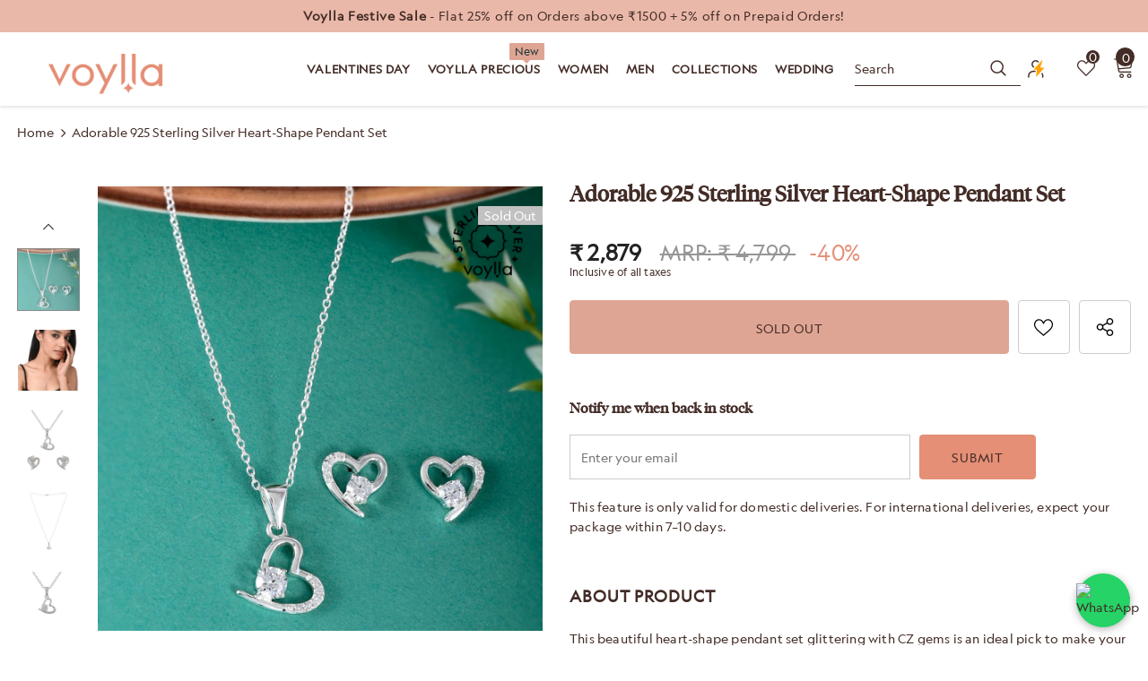

--- FILE ---
content_type: text/html; charset=utf-8
request_url: https://www.voylla.com/products/adorable-925-sterling-silver-heart-shape-pendant-set-mnjai65159
body_size: 118864
content:
<!doctype html>
<!--[if lt IE 7]><html class="no-js lt-ie9 lt-ie8 lt-ie7" lang="en"> <![endif]-->
<!--[if IE 7]><html class="no-js lt-ie9 lt-ie8" lang="en"> <![endif]-->
<!--[if IE 8]><html class="no-js lt-ie9" lang="en"> <![endif]-->
<!--[if IE 9 ]><html class="ie9 no-js"> <![endif]-->
<!--[if (gt IE 9)|!(IE)]><!--> <html class="no-js" lang="en"> <!--<![endif]-->
<head>
<link rel="alternate" href="https://www.voylla.com" hreflang="en" />
<!-- starapps_core_start -->
<!-- This code is automatically managed by StarApps Studio -->
<!-- Please contact support@starapps.studio for any help -->
<!-- File location: snippets/starapps-core.liquid -->





<!-- starapps_core_end -->




  

  

  <!-- Basic page needs ================================================== -->
  <meta charset="utf-8">
  <meta http-equiv="X-UA-Compatible" content="IE=edge,chrome=1">
  
<script data-spdn = "1" type="text/javascript">
// name of the cookie that stores the source
// change if you have another name
var cookie_name = 'deduplication_cookie';
// cookie lifetime
var days_to_store = 90;
// expected deduplication_cookie value for Admitad
var deduplication_cookie_value = 'admitad';
// name of GET parameter for deduplication
// change if you have another name
var channel_name = 'utm_source';
// a function to get the source from the GET parameter
getSourceParamFromUri = function () {
  var pattern = channel_name + '=([^&]+)';
  var re = new RegExp(pattern);
  return (re.exec(document.location.search) || [])[1] || '';
};


// a function to get the source from the cookie named cookie_name
getSourceCookie = function () {
  var matches = document.cookie.match(new RegExp(
    '(?:^|; )' + cookie_name.replace(/([\.$?*|{}\(\)\[\]\\\/\+^])/g, '\\$1') + '=([^;]*)'
  ));
  return matches ? decodeURIComponent(matches[1]) : undefined;
};
// a function to set the source in the cookie named cookie_name
setSourceCookie = function () {
  var param = getSourceParamFromUri();
  var params = (new URL(document.location)).searchParams;
if (!params.get(channel_name) && params.get('gclid')) { param = 'google' }
else if (!params.get(channel_name) && params.get('fbclid')) { param = 'facebook' }
else if (!params.get(channel_name) && params.get('cjevent')) { param = 'cj' }
else if (!param) { return; }
  var period = days_to_store * 60 * 60 * 24 * 1000; // in seconds
  var expiresDate = new Date((period) + +new Date);
  var cookieString = cookie_name + '=' + param + '; path=/; expires=' + expiresDate.toGMTString();
  document.cookie = cookieString;
  document.cookie = cookieString + '; domain=.' + location.host;
};
// set cookie
setSourceCookie();
</script>

	 <!-- Google Tag Manager -->
<script>(function(w,d,s,l,i){w[l]=w[l]||[];w[l].push({'gtm.start':
new Date().getTime(),event:'gtm.js'});var f=d.getElementsByTagName(s)[0],
j=d.createElement(s),dl=l!='dataLayer'?'&l='+l:'';j.async=true;j.src=
'https://www.googletagmanager.com/gtm.js?id='+i+dl;f.parentNode.insertBefore(j,f);
})(window,document,'script','dataLayer','GTM-PD6VFQ3');</script>
<!-- End Google Tag Manager -->

  

  <!-- Title and description ================================================== -->
   
  <title>
    Adorable 925 Sterling Silver Heart-Shape Pendant Set
    
    

     &ndash; 
    VOYLLA
    
  </title>
  

  
  <meta name="description" content="This beautiful heart-shape pendant set glittering with CZ gems is an ideal pick to make your look delightful and sophisticated. Light weight, crafted from sterling silver, makes it a perfect day wear.Weight (Gms): 4.93Size (LxW)(Inch): 18*5Material: 925 Sterling SilverPlating: White RhodiumColor: SilverSales Package: 1">
  

  <!-- Product meta ================================================== -->
  


  <meta property="og:type" content="product">
  <meta property="og:title" content="Adorable 925 Sterling Silver Heart-Shape Pendant Set">
  
  <meta property="og:image" content="http://www.voylla.com/cdn/shop/products/MNJAI65159_CS_grande.jpg?v=1683531958">
  <meta property="og:image:secure_url" content="https://www.voylla.com/cdn/shop/products/MNJAI65159_CS_grande.jpg?v=1683531958">
  
  <meta property="og:image" content="http://www.voylla.com/cdn/shop/products/MNJAI65159_MS_grande.jpg?v=1683531958">
  <meta property="og:image:secure_url" content="https://www.voylla.com/cdn/shop/products/MNJAI65159_MS_grande.jpg?v=1683531958">
  
  <meta property="og:image" content="http://www.voylla.com/cdn/shop/products/MNJAI65159_01_grande.jpg?v=1683531958">
  <meta property="og:image:secure_url" content="https://www.voylla.com/cdn/shop/products/MNJAI65159_01_grande.jpg?v=1683531958">
  
  <meta property="og:price:amount" content="2,879">
  <meta property="og:price:currency" content="INR">


  <meta property="og:description" content="This beautiful heart-shape pendant set glittering with CZ gems is an ideal pick to make your look delightful and sophisticated. Light weight, crafted from sterling silver, makes it a perfect day wear.Weight (Gms): 4.93Size (LxW)(Inch): 18*5Material: 925 Sterling SilverPlating: White RhodiumColor: SilverSales Package: 1">


  <meta property="og:url" content="https://www.voylla.com/products/adorable-925-sterling-silver-heart-shape-pendant-set-mnjai65159">
  <meta property="og:site_name" content="VOYLLA">
  <!-- /snippets/twitter-card.liquid -->





  <meta name="twitter:card" content="product">
  <meta name="twitter:title" content="Adorable 925 Sterling Silver Heart-Shape Pendant Set">
  <meta name="twitter:description" content=" This beautiful heart-shape pendant set glittering with CZ gems is an ideal pick to make your look delightful and sophisticated. Light weight, crafted from sterling silver, makes it a perfect day wear.Weight (Gms): 4.93Size (LxW)(Inch): 18*5Material: 925 Sterling SilverPlating: White RhodiumColor: SilverSales Package: 1 Pendant; 2 Earrings; 1 ChainProduct Code: 8905124451764">
  <meta name="twitter:image" content="https://www.voylla.com/cdn/shop/products/MNJAI65159_CS_medium.jpg?v=1683531958">
  <meta name="twitter:image:width" content="240">
  <meta name="twitter:image:height" content="240">
  <meta name="twitter:label1" content="Price">
  <meta name="twitter:data1" content="₹ 2,879">
  
  <meta name="twitter:label2" content="Brand">
  <meta name="twitter:data2" content="Voylla">
  



  <!-- Helpers ================================================== -->
  <link rel="canonical" href="https://www.voylla.com/products/adorable-925-sterling-silver-heart-shape-pendant-set-mnjai65159">
  <link canonical-shop-url="https://www.voylla.com/">
  <meta name="viewport" content="width=device-width,initial-scale=1">
  <link rel="preload" href="//www.voylla.com/cdn/shop/t/142/assets/vendor.min.css?v=145406444472724897731760425041" as="style">
  <link rel="preload" href="//www.voylla.com/cdn/shop/t/142/assets/theme-styles.css?v=9139367614375877661766748358" as="style">
  <link rel="preload" href="//www.voylla.com/cdn/shop/t/142/assets/theme-styles-responsive.css?v=131531722595663105671766745506" as="style">
  <link rel="preload" href="//www.voylla.com/cdn/shop/t/142/assets/theme-settings.min.css?v=5603845508141793301760425041" as="style">
  <link rel="preload" href="//www.voylla.com/cdn/shop/t/142/assets/footer-09.css?v=31723816694365087181760425041" as="style">
  <link rel="preload" href="//www.voylla.com/cdn/shop/t/142/assets/product-skin.css?v=60629851994382655031760425041" as="style">
  <link rel="preload" href="//www.voylla.com/cdn/shop/t/142/assets/layout_style_1170.css?v=93051107529919260101760425041" as="style">
  <link rel="preload" href="//www.voylla.com/cdn/shop/t/142/assets/layout_style_fullwidth.css?v=180071327820194629221760425041" as="style">
  <link rel="preload" href="//www.voylla.com/cdn/shop/t/142/assets/layout_style_flower.css?v=123339213510743989531760425041" as="style">
  <link rel="preload" href="//www.voylla.com/cdn/shop/t/142/assets/layout_style_suppermarket.css?v=134013529854462164031760425041" as="style">
  <link rel="preload" href="//www.voylla.com/cdn/shop/t/142/assets/layout_style_surfup.css?v=91780349417184697091760425041" as="style">
  <link rel="preload" href="//www.voylla.com/cdn/shop/t/142/assets/product-supermarket.css?v=74942155326015621911766749259" as="style">
 
  <link rel="preload" href="//www.voylla.com/cdn/shop/t/142/assets/Custom.css?v=50273575072319159961768290135" as="style">
  <link rel="preload" href="//www.voylla.com/cdn/shop/t/142/assets/Custom_button.css?v=49017345986373873991760694170" as="style">

  <link rel="preconnect" href="https://www.googletagmanager.com/">
  <link rel="preconnect" href="https://www.artfut.com">
  <link rel="preconnect" href="https://www.facebook.com">
  <link rel="preconnect" href="https://www.google.com">
  <link rel="preconnect" href="https://www.pxucdn.com">
  <link rel="preconnect" href="https://www.youtube.com">
  <link rel="preconnect" href="https://www.google-analytics.com">
  <link rel="preconnect" href="https://www.googleadservices.com">
  <link href="https://www.codeblackbelt.com">
  <link rel="preconnect" href="https://cdn.shopify.com" >
  <link rel="preconnect" href="https://connect.facebook.net/en_US/fbevents.js">
  <link href="https://fonts.shopifycdn.com/montserrat/montserrat_n5.e72d00d31ae5399d260a80ec70322c62c1819762.woff2?h1=dm95bGxhLmNvbQ&h2=dGhlbGFiZWxsaWZlLXZveWxsYS5hY2NvdW50Lm15c2hvcGlmeS5jb20&hmac=f724806aea785941551637084ba5e88d1763ce88f165495e51d9d9afff944915
">
     <link rel="stylesheet" href="https://cdnjs.cloudflare.com/ajax/libs/OwlCarousel2/2.2.1/assets/owl.carousel.min.css">	
    <link rel="stylesheet" href="https://cdnjs.cloudflare.com/ajax/libs/OwlCarousel2/2.2.1/assets/owl.theme.default.min.css">
   
 
  <!-- Favicon -->
  
  <link rel="shortcut icon" href="//www.voylla.com/cdn/shop/files/Skype_Picture_2022_06_03T15_27_08_641Z_32x32.png?v=1654270331" type="image/png">
  
  
  <!-- Styles -->
  <style>
    

        
        
        
        

        @font-face { font-display: swap;
  font-family: Montserrat;
  font-weight: 400;
  font-style: normal;
  src: url("//www.voylla.com/cdn/fonts/montserrat/montserrat_n4.81949fa0ac9fd2021e16436151e8eaa539321637.woff2") format("woff2"),
       url("//www.voylla.com/cdn/fonts/montserrat/montserrat_n4.a6c632ca7b62da89c3594789ba828388aac693fe.woff") format("woff");
}

        @font-face { font-display: swap;
  font-family: Montserrat;
  font-weight: 500;
  font-style: normal;
  src: url("//www.voylla.com/cdn/fonts/montserrat/montserrat_n5.07ef3781d9c78c8b93c98419da7ad4fbeebb6635.woff2") format("woff2"),
       url("//www.voylla.com/cdn/fonts/montserrat/montserrat_n5.adf9b4bd8b0e4f55a0b203cdd84512667e0d5e4d.woff") format("woff");
}

        @font-face { font-display: swap;
  font-family: Montserrat;
  font-weight: 600;
  font-style: normal;
  src: url("//www.voylla.com/cdn/fonts/montserrat/montserrat_n6.1326b3e84230700ef15b3a29fb520639977513e0.woff2") format("woff2"),
       url("//www.voylla.com/cdn/fonts/montserrat/montserrat_n6.652f051080eb14192330daceed8cd53dfdc5ead9.woff") format("woff");
}

        @font-face { font-display: swap;
  font-family: Montserrat;
  font-weight: 700;
  font-style: normal;
  src: url("//www.voylla.com/cdn/fonts/montserrat/montserrat_n7.3c434e22befd5c18a6b4afadb1e3d77c128c7939.woff2") format("woff2"),
       url("//www.voylla.com/cdn/fonts/montserrat/montserrat_n7.5d9fa6e2cae713c8fb539a9876489d86207fe957.woff") format("woff");
}


		    

        
			      
        
    
    :root {
      --font_size: 14px;
      --font_size_minus1: 13px;
      --font_size_minus2: 12px;
      --font_size_minus3: 11px;
      --font_size_minus4: 10px;
      --font_size_plus1: 15px;
      --font_size_plus2: 16px;
      --font_size_plus3: 17px;
      --font_size_plus4: 18px;
      --font_size_plus5: 19px;
      --font_size_plus6: 20px;
      --font_size_plus7: 21px;
      --font_size_plus8: 22px;
      --font_size_plus9: 23px;
      --font_size_plus10: 24px;
      --font_size_plus11: 25px;
      --font_size_plus12: 26px;
      --font_size_plus13: 27px;
      --font_size_plus14: 28px;
      --font_size_plus15: 29px;
      --font_size_plus16: 30px;
      --font_size_plus18: 32px;
      --font_size_plus21: 35px;
      --font_size_plus22: 36px;
      --font_size_plus23: 37px;
      --font_size_plus24: 38px;
      --font_size_plus29: 43px;
      --font_size_plus33: 47px;
      --font_size_plus34: 48px;

	  --fonts_name: Montserrat,sans-serif;
	  --fonts_name_2: Montserrat,sans-serif;

      /* Color */
      --body_bg: #ffffff;
      --body_color: #432c26;
      --link_color: #432c26;
      --link_color_hover: #dfa594;
      --link_color_underline: rgba(67, 44, 38, 0.3);

      /* Breadcrumb */
      --breadcrumb_color : #432c26;
      --breadcrumb_text_transform : capitalize;

      /* Header and Title */
      --page_title_font_size: 20px;
      --page_title_font_size_minus4: 16px;
      --page_title_font_size_minus6: 14px;
      --page_title_font_size_plus5: 25px;
      --page_title_color: #432c26;
      --page_title_text_align : center;
      --page_title_color_underline: rgba(67, 44, 38, 0.3);

      /* Product  */
      --product_name_font_size: 12px;
      --product_name_line_height: 24px;
      --product_text_transform: none;
      --product_name_font_weight: 400;
      --product_name_text_align: center;
      --product_vendor_text_transform: capitalize;
      --product_vendor_font_weight: 600;
      --product_vendor_font_size: 16px;

      --color_title_pr: #432c26;
      --color_title_pr_hover: #dfa594;
      --color_title_pr_hover_underline: rgba(223, 165, 148, 0.3);
      --color_vendor : #432c26;
      --sale_text : #432c26;
      --bg_sale : #e95144;
      --custom_label_text : #f8f8f8;
      --custom_label_bg : #432c26;
      --bundle_label_text : #fff;
      --bundle_label_bg : #432c26;
      --new_label_text : #432c26;
      --new_label_bg : #fff;
      --new_label_border : #f6f6f6;
      --sold_out_text : #fff;
      --bg_sold_out : #c1c1c1;
      --color_price: #432c26;
      --color_price_sale: #F44336;
      --color_compare_price: #969696;
      --color_compare_product: #432c26;
      
        --color_quick_view: #432c26;
        
          --bg_quick_view: rgba(67, 44, 38, 0.4);
        
      
      --border_quick_view: transparent;
      --color_wishlist: #432c26;
      --bg_wishlist: #ffffff;
      --border_wishlist: #432c26;
      --bg_wishlist_active: #dfa594;

      /* Button 1 */
      --background_1: #f8f8f8;
      --color_1 : #432c26;
      --border_1 : #f8f8f8;

      /* Button 2 */
      --background_2: #f8f8f8;
      --color_2 : #432c26;
      --border_2 : #f8f8f8;

      /* Button 3 */
      --background_3: #f8f8f8;
      --color_3 : #432c26;
      --border_3 : #f8f8f8;

      /* Button Add To Cart */
      --color_add_to_cart : #432c26;
      --border_add_to_cart : #dfa594;
      --background_add_to_cart : #dfa594;

      --color_add_to_cart_hover : #f8f8f8;
      --border_add_to_cart_hover : #dfa594;
      --background_add_to_cart_hover : #dfa594;


      /* Button */
      
        --button_font_family: Montserrat,sans-serif;
      
      --button_font_size: px;
      --button_font_weight: ;
      --button_border_radius: px;
      --button_border_width: px;
      --button_border_style: ;
      --button_text_align: ;
      --button_text_transform: ;
      --button_letter_spacing: ;
      --button_padding_top: px;
      --button_padding_bottom: px;
      --button_padding_left: px;
      --button_padding_right: px;

      

      /* Border Color */
      --border_widget_title : #e0e0e0;
      --border_color_1 : #ebebeb;
      --border_color_2: #e7e7e7;
      --border_page_title: #eaeaea;
      --border_input: #cbcbcb;
      --border_checkbox: #d0d0d0;
      --border_dropdown: #dadada;
      --border_bt_sidebar : #f6f6f6;
      --color_icon_drop: #6b6b6b;

      
          --color_ipt: #3c3c3c;
        

      
        
          --color_slick_arrow: #323232;
          --color_border_slick_arrow: #cccccc;
          --color_bg_slick_arrow: #ffffff;
        
      

      /*color Mobile*/

      --color_menu_mb: #432c26;
      --color_menu_level3: #432c26;

      /* Mixin ================= */
      

  		  
  			    --font_size_btn: var(--font_size);
        

        
          --padding_btn: 10px 15px 9px; 
        

        
          --letter_spacing_btn: .05em;
        

        
          --padding_btn_qv_add_to_cart: 12px 15px 10px;
        
          --padding_btn_bundle: 10px 15px 8px 15px;
        

      
      
          --color-price-box: var(--color_compare_price);
      

      --color_review: #ffeb00;
      --color_review_empty: #e6e6e6;

      --border-product-image: #e6e6e6;

      
      --border-radius-17: 0;
      --border-radius-50: 0;
      

      --ask_an_expert_positon: 20vh;
      --ask_an_expert_positon_tb: 14vh;
    }
</style>
  <link href="//www.voylla.com/cdn/shop/t/142/assets/vendor.min.css?v=145406444472724897731760425041" rel="stylesheet" type="text/css" media="all" />
<link href="//www.voylla.com/cdn/shop/t/142/assets/theme-styles.css?v=9139367614375877661766748358" rel="stylesheet" type="text/css" media="all" />
<link href="//www.voylla.com/cdn/shop/t/142/assets/theme-styles-responsive.css?v=131531722595663105671766745506" rel="stylesheet" type="text/css" media="all" />
<link href="//www.voylla.com/cdn/shop/t/142/assets/theme-settings.min.css?v=5603845508141793301760425041" rel="stylesheet" type="text/css" media="all" />



















	<link href="//www.voylla.com/cdn/shop/t/142/assets/footer-09.css?v=31723816694365087181760425041" rel="stylesheet" type="text/css" media="all" />





	<link href="//www.voylla.com/cdn/shop/t/142/assets/product-supermarket.css?v=74942155326015621911766749259" rel="stylesheet" type="text/css" media="all" />














	<link href="//www.voylla.com/cdn/shop/t/142/assets/Custom.css?v=50273575072319159961768290135" rel="stylesheet" type="text/css" media="all" />
	<link href="//www.voylla.com/cdn/shop/t/142/assets/Custom_button.css?v=49017345986373873991760694170" rel="stylesheet" type="text/css" media="all" />



  
   <!-- Scripts -->
  <script src="//www.voylla.com/cdn/shop/t/142/assets/jquery.min.js?v=74721525869110791951760425041"  data-spdn = "1"> </script>
<script src="//www.voylla.com/cdn/shop/t/142/assets/jquery-cookie.min.js?v=72365755745404048181760425041"  data-spdn = "1"> </script>
<script src="//www.voylla.com/cdn/shop/t/142/assets/lazysizes.min.js?v=84414966064882348651760425041"  data-spdn = "1"></script>

<script data-spdn = "1">
  	window.lazySizesConfig = window.lazySizesConfig || {};
    lazySizesConfig.loadMode = 1;
    window.lazySizesConfig.init = false;
    lazySizes.init();
  
    window.ajax_cart = "none";
    window.money_format = "₹ {{amount_no_decimals}}";//"₹ {{amount_no_decimals}}";
    window.shop_currency = "INR";
    window.show_multiple_currencies = false;
    window.use_color_swatch = true;
    window.product_variant_name = true;
        window.color_swatch_style = "normal";
    window.enable_sidebar_multiple_choice = true;
    window.file_url = "//www.voylla.com/cdn/shop/files/?v=37068";
    window.asset_url = "";
    window.router = "";
    window.swatch_recently = "color";
    window.label_sale = "discount_sale";
    window.layout_style = "layout_style_1";
    window.layout_home = "layout_home_7";
    window.product_style = "supermarket";
    window.category_style = "skin_1";
    window.layout_body = "full";
        
    window.inventory_text = {
        in_stock: "In stock",
        many_in_stock: "Many in stock",
        out_of_stock: "Out of stock",
        add_to_cart: "Add to cart",
        add_all_to_cart: "Add all to Cart",
        sold_out: "Sold Out",
        select_options : "Select options",
        unavailable: "Sold Out",
        view_all_collection: "View All",
        no_more_product: "No more product",
        show_options: "Show Variants",
        hide_options: "Hide Variants",
        adding : "Adding",
        thank_you : "Thank You",
        add_more : "Add More",
        cart_feedback : "Added",
        add_wishlist : "Add to Wish List",
        remove_wishlist : "Remove Wish List",
        add_wishlist_1 : "Add to wishlist",
        remove_wishlist_1 : "Remove wishlist",
        previous: "Prev",
        next: "Next",
      	pre_order : "Pre Order",
        hotStock: "Hurry up! only [inventory] left",
        view_more: "View All",
        view_less : "View Less",
        show_more: "Show More",
        show_less : "Show Less",
        days : "Days",
        hours : "Hours",
        mins : "Mins",
        secs : "Secs",

        customlabel: "Custom Label",
        newlabel: "New",
        salelabel: "Sale",
        soldoutlabel: "Sold Out",
        bundlelabel: "Bundle",

        message_compare : "You must select at least two products to compare!",
        message_iscart : "is added to your shopping cart.",

        add_compare : "Add to compare",
        remove_compare : "Remove compare",
        remove: "Remove",
        warning_quantity: "Maximum quantity",
    };
    window.multi_lang = false;
    window.collection_pagination_type = "scroll";

    window.newsletter_popup = false;
    window.hidden_newsletter = false;
    window.option_ptoduct1 = "size";
    window.option_ptoduct2 = "color";
    window.option_ptoduct3 = "option 3"

    /* Free Shipping Message */
    window.free_shipping_color1 = "#F44336";  
    window.free_shipping_color2 = "#FF9800";
    window.free_shipping_color3 = "#69c69c";
    window.free_shipping_price = 800;
    window.free_shipping_text = {
        free_shipping_message_1: "You qualify for free shipping!",
        free_shipping_message_2:"Only",
        free_shipping_message_3: "away from",
        free_shipping_message_4: "free shipping",
        free_shipping_1: "Free",
        free_shipping_2: "TBD",
    }

</script>

  <link rel="preload" href="//www.voylla.com/cdn/shop/t/142/assets/jquery.min.js?v=74721525869110791951760425041" as="script">
  <script src="//www.voylla.com/cdn/shop/t/142/assets/halo.slide-collection.js?v=174982410531041614601760425041" defer></script>
  <!-- Header hook for plugins ================================ -->

  <!-- Header hook for plugins Begins ================================ -->
  <script>window.performance && window.performance.mark && window.performance.mark('shopify.content_for_header.start');</script><meta name="google-site-verification" content="8bu53im41Y7gGtzFSYsawXQsu3Mwd3MJMikaYagGlNA">
<meta id="shopify-digital-wallet" name="shopify-digital-wallet" content="/61094723750/digital_wallets/dialog">
<link rel="alternate" type="application/json+oembed" href="https://www.voylla.com/products/adorable-925-sterling-silver-heart-shape-pendant-set-mnjai65159.oembed">
<script async="async" src="/checkouts/internal/preloads.js?locale=en-IN"></script>
<script id="shopify-features" type="application/json">{"accessToken":"92a1cb22ee4813cc35dd6b4e5643e04e","betas":["rich-media-storefront-analytics"],"domain":"www.voylla.com","predictiveSearch":true,"shopId":61094723750,"locale":"en"}</script>
<script>var Shopify = Shopify || {};
Shopify.shop = "thelabellife-voylla.myshopify.com";
Shopify.locale = "en";
Shopify.currency = {"active":"INR","rate":"1.0"};
Shopify.country = "IN";
Shopify.theme = {"name":"Copy of voylla_shopify\/main | Kwikpass","id":147367166118,"schema_name":"Ella","schema_version":"5.1.0","theme_store_id":null,"role":"main"};
Shopify.theme.handle = "null";
Shopify.theme.style = {"id":null,"handle":null};
Shopify.cdnHost = "www.voylla.com/cdn";
Shopify.routes = Shopify.routes || {};
Shopify.routes.root = "/";</script>
<script type="module">!function(o){(o.Shopify=o.Shopify||{}).modules=!0}(window);</script>
<script>!function(o){function n(){var o=[];function n(){o.push(Array.prototype.slice.apply(arguments))}return n.q=o,n}var t=o.Shopify=o.Shopify||{};t.loadFeatures=n(),t.autoloadFeatures=n()}(window);</script>
<script id="shop-js-analytics" type="application/json">{"pageType":"product"}</script>
<script defer="defer" async type="module" src="//www.voylla.com/cdn/shopifycloud/shop-js/modules/v2/client.init-shop-cart-sync_BT-GjEfc.en.esm.js"></script>
<script defer="defer" async type="module" src="//www.voylla.com/cdn/shopifycloud/shop-js/modules/v2/chunk.common_D58fp_Oc.esm.js"></script>
<script defer="defer" async type="module" src="//www.voylla.com/cdn/shopifycloud/shop-js/modules/v2/chunk.modal_xMitdFEc.esm.js"></script>
<script type="module">
  await import("//www.voylla.com/cdn/shopifycloud/shop-js/modules/v2/client.init-shop-cart-sync_BT-GjEfc.en.esm.js");
await import("//www.voylla.com/cdn/shopifycloud/shop-js/modules/v2/chunk.common_D58fp_Oc.esm.js");
await import("//www.voylla.com/cdn/shopifycloud/shop-js/modules/v2/chunk.modal_xMitdFEc.esm.js");

  window.Shopify.SignInWithShop?.initShopCartSync?.({"fedCMEnabled":true,"windoidEnabled":true});

</script>
<script>(function() {
  var isLoaded = false;
  function asyncLoad() {
    if (isLoaded) return;
    isLoaded = true;
    var urls = ["https:\/\/cdn.jsdelivr.net\/gh\/apphq\/slidecart-dist@master\/slidecarthq-forward.js?4\u0026shop=thelabellife-voylla.myshopify.com","https:\/\/discountz-app-317512.ey.r.appspot.com\/public\/storefront.js?shop=thelabellife-voylla.myshopify.com","https:\/\/cdn.giftcardpro.app\/build\/storefront\/storefront.js?shop=thelabellife-voylla.myshopify.com"];
    for (var i = 0; i < urls.length; i++) {
      var s = document.createElement('script');
      s.type = 'text/javascript';
      s.async = true;
      s.src = urls[i];
      var x = document.getElementsByTagName('script')[0];
      x.parentNode.insertBefore(s, x);
    }
  };
  if(window.attachEvent) {
    window.attachEvent('onload', asyncLoad);
  } else {
    window.addEventListener('load', asyncLoad, false);
  }
})();</script>
<script id="__st">var __st={"a":61094723750,"offset":19800,"reqid":"7d0f077b-6727-41ca-af2a-bf4a1a022bac-1769516337","pageurl":"www.voylla.com\/products\/adorable-925-sterling-silver-heart-shape-pendant-set-mnjai65159","u":"82c8fc7668e9","p":"product","rtyp":"product","rid":7732940669094};</script>
<script>window.ShopifyPaypalV4VisibilityTracking = true;</script>
<script id="form-persister">!function(){'use strict';const t='contact',e='new_comment',n=[[t,t],['blogs',e],['comments',e],[t,'customer']],o='password',r='form_key',c=['recaptcha-v3-token','g-recaptcha-response','h-captcha-response',o],s=()=>{try{return window.sessionStorage}catch{return}},i='__shopify_v',u=t=>t.elements[r],a=function(){const t=[...n].map((([t,e])=>`form[action*='/${t}']:not([data-nocaptcha='true']) input[name='form_type'][value='${e}']`)).join(',');var e;return e=t,()=>e?[...document.querySelectorAll(e)].map((t=>t.form)):[]}();function m(t){const e=u(t);a().includes(t)&&(!e||!e.value)&&function(t){try{if(!s())return;!function(t){const e=s();if(!e)return;const n=u(t);if(!n)return;const o=n.value;o&&e.removeItem(o)}(t);const e=Array.from(Array(32),(()=>Math.random().toString(36)[2])).join('');!function(t,e){u(t)||t.append(Object.assign(document.createElement('input'),{type:'hidden',name:r})),t.elements[r].value=e}(t,e),function(t,e){const n=s();if(!n)return;const r=[...t.querySelectorAll(`input[type='${o}']`)].map((({name:t})=>t)),u=[...c,...r],a={};for(const[o,c]of new FormData(t).entries())u.includes(o)||(a[o]=c);n.setItem(e,JSON.stringify({[i]:1,action:t.action,data:a}))}(t,e)}catch(e){console.error('failed to persist form',e)}}(t)}const f=t=>{if('true'===t.dataset.persistBound)return;const e=function(t,e){const n=function(t){return'function'==typeof t.submit?t.submit:HTMLFormElement.prototype.submit}(t).bind(t);return function(){let t;return()=>{t||(t=!0,(()=>{try{e(),n()}catch(t){(t=>{console.error('form submit failed',t)})(t)}})(),setTimeout((()=>t=!1),250))}}()}(t,(()=>{m(t)}));!function(t,e){if('function'==typeof t.submit&&'function'==typeof e)try{t.submit=e}catch{}}(t,e),t.addEventListener('submit',(t=>{t.preventDefault(),e()})),t.dataset.persistBound='true'};!function(){function t(t){const e=(t=>{const e=t.target;return e instanceof HTMLFormElement?e:e&&e.form})(t);e&&m(e)}document.addEventListener('submit',t),document.addEventListener('DOMContentLoaded',(()=>{const e=a();for(const t of e)f(t);var n;n=document.body,new window.MutationObserver((t=>{for(const e of t)if('childList'===e.type&&e.addedNodes.length)for(const t of e.addedNodes)1===t.nodeType&&'FORM'===t.tagName&&a().includes(t)&&f(t)})).observe(n,{childList:!0,subtree:!0,attributes:!1}),document.removeEventListener('submit',t)}))}()}();</script>
<script integrity="sha256-4kQ18oKyAcykRKYeNunJcIwy7WH5gtpwJnB7kiuLZ1E=" data-source-attribution="shopify.loadfeatures" defer="defer" src="//www.voylla.com/cdn/shopifycloud/storefront/assets/storefront/load_feature-a0a9edcb.js" crossorigin="anonymous"></script>
<script data-source-attribution="shopify.dynamic_checkout.dynamic.init">var Shopify=Shopify||{};Shopify.PaymentButton=Shopify.PaymentButton||{isStorefrontPortableWallets:!0,init:function(){window.Shopify.PaymentButton.init=function(){};var t=document.createElement("script");t.src="https://www.voylla.com/cdn/shopifycloud/portable-wallets/latest/portable-wallets.en.js",t.type="module",document.head.appendChild(t)}};
</script>
<script data-source-attribution="shopify.dynamic_checkout.buyer_consent">
  function portableWalletsHideBuyerConsent(e){var t=document.getElementById("shopify-buyer-consent"),n=document.getElementById("shopify-subscription-policy-button");t&&n&&(t.classList.add("hidden"),t.setAttribute("aria-hidden","true"),n.removeEventListener("click",e))}function portableWalletsShowBuyerConsent(e){var t=document.getElementById("shopify-buyer-consent"),n=document.getElementById("shopify-subscription-policy-button");t&&n&&(t.classList.remove("hidden"),t.removeAttribute("aria-hidden"),n.addEventListener("click",e))}window.Shopify?.PaymentButton&&(window.Shopify.PaymentButton.hideBuyerConsent=portableWalletsHideBuyerConsent,window.Shopify.PaymentButton.showBuyerConsent=portableWalletsShowBuyerConsent);
</script>
<script data-source-attribution="shopify.dynamic_checkout.cart.bootstrap">document.addEventListener("DOMContentLoaded",(function(){function t(){return document.querySelector("shopify-accelerated-checkout-cart, shopify-accelerated-checkout")}if(t())Shopify.PaymentButton.init();else{new MutationObserver((function(e,n){t()&&(Shopify.PaymentButton.init(),n.disconnect())})).observe(document.body,{childList:!0,subtree:!0})}}));
</script>

<script>window.performance && window.performance.mark && window.performance.mark('shopify.content_for_header.end');</script>
<!-- Header hook for plugins Ends ================================ -->

  <!--[if lt IE 9]>
  <script src="//html5shiv.googlecode.com/svn/trunk/html5.js" type="text/javascript"></script>
  <![endif]-->
  <!-- GTM script- 31.07.24 -->
  <script>(function (w, d, s, l, i) {
      w[l] = w[l] || []; w[l].push({
        'gtm.start':
          new Date().getTime(), event: 'gtm.js'
      }); var f = d.getElementsByTagName(s)[0],
        j = d.createElement(s), dl = l != 'dataLayer' ? '&l=' + l : ''; j.async = true; j.src =
          'https://www.googletagmanager.com/gtm.js?id=' + i + dl; f.parentNode.insertBefore(j, f);
    })(window, document, 'script', 'dataLayer', 'GTM-PD6VFQ3');</script>
  
  <!-- End GTM script-->
  
  <!-- Global site tag (gtag.js) - Google Ads -->
  <script async src="https://www.googletagmanager.com/gtag/js?id=AW-623814377"></script>
  <script>
    window.dataLayer = window.dataLayer || [];
    function gtag() { dataLayer.push(arguments); }
    gtag('js', new Date());

    gtag('config', 'AW-623814377');
  </script>
<!--  Google analytics code -->
 	<script async src="https://www.googletagmanager.com/gtag/js?id=AW-623814377" defer></script>
	<script>
	 window.dataLayer = window.dataLayer || [];
	 function gtag(){dataLayer.push(arguments);}
	 gtag('js', new Date());
	 gtag('config', 'AW-623814377', {'use_amp_client_id': true,'send_page_view': false});
	</script>
  <!--  Google analytics code -->
        <script>
          (function(a,s,y,n,c,h,i,d,e){s.className+=' '+y;h.start=1*new Date;
		h.end=i=function(){s.className=s.className.replace(RegExp(' ?'+y),'')};
		(a[n]=a[n]||[]).hide=h;setTimeout(function(){i();h.end=null},c);h.timeout=c;
		})(window,document.documentElement,'async-hide','dataLayer',4000,
		{'GTM-PSHZLKS':true});
        </script>
		<script>
	      (function(i,s,o,g,r,a,m){i['GoogleAnalyticsObject']=r;i[r]=i[r]||function(){
	      (i[r].q=i[r].q||[]).push(arguments)},i[r].l=1*new Date();a=s.createElement(o),
	      m=s.getElementsByTagName(o)[0];a.async=1;a.src=g;m.parentNode.insertBefore(a,m)
	      })(window,document,'script','https://www.google-analytics.com/analytics.js','ga');
	      ga('create', 'UA-29059432-1', 'auto', {'useAmpClientId': true});
	      ga('require', 'ec');
	      ga('require', 'GTM-PSHZLKS');
		  ga('set', '&cu', 'INR');
	    </script>

  
  
  
  <script>

    Shopify.productOptionsMap = {};
    Shopify.quickViewOptionsMap = {};

    Shopify.updateOptionsInSelector = function(selectorIndex, wrapperSlt) {
        Shopify.optionsMap = wrapperSlt === '.product' ? Shopify.productOptionsMap : Shopify.quickViewOptionsMap;

        switch (selectorIndex) {
            case 0:
                var key = 'root';
                var selector = $(wrapperSlt + ' .single-option-selector:eq(0)');
                break;
            case 1:
                var key = $(wrapperSlt + ' .single-option-selector:eq(0)').val();
                var selector = $(wrapperSlt + ' .single-option-selector:eq(1)');
                break;
            case 2:
                var key = $(wrapperSlt + ' .single-option-selector:eq(0)').val();
                key += ' / ' + $(wrapperSlt + ' .single-option-selector:eq(1)').val();
                var selector = $(wrapperSlt + ' .single-option-selector:eq(2)');
        }

        var initialValue = selector.val();
        selector.empty();

        var availableOptions = Shopify.optionsMap[key];

        if (availableOptions && availableOptions.length) {
            for (var i = 0; i < availableOptions.length; i++) {
                var option = availableOptions[i].replace('-sold-out','');
                var newOption = $('<option></option>').val(option).html(option);

                selector.append(newOption);
            }

            $(wrapperSlt + ' .swatch[data-option-index="' + selectorIndex + '"] .swatch-element').each(function() {
                // debugger;
                if ($.inArray($(this).attr('data-value'), availableOptions) !== -1) {
                    $(this).addClass('available').removeClass('soldout').find(':radio').prop('disabled',false).prop('checked',true);
                }
                else {
                    if ($.inArray($(this).attr('data-value') + '-sold-out', availableOptions) !== -1) {
                        $(this).addClass('available').addClass('soldout').find(':radio').prop('disabled',false).prop('checked',true);
                    } else {
                        $(this).removeClass('available').addClass('soldout').find(':radio').prop('disabled',true).prop('checked',false);
                    }
                    
                }
            });

            if ($.inArray(initialValue, availableOptions) !== -1) {
                selector.val(initialValue);
            }

            selector.trigger('change');
        };
    };

    Shopify.linkOptionSelectors = function(product, wrapperSlt, check) {
        // Building our mapping object.
        Shopify.optionsMap = wrapperSlt === '.product' ? Shopify.productOptionsMap : Shopify.quickViewOptionsMap;
        var arr_1= [],
            arr_2= [],
            arr_3= [];

        Shopify.optionsMap['root'] == [];
        for (var i = 0; i < product.variants.length; i++) {
            var variant = product.variants[i];
            if (variant) {
                var key1 = variant.option1;
                var key2 = variant.option1 + ' / ' + variant.option2;
                Shopify.optionsMap[key1] = [];
                Shopify.optionsMap[key2] = [];
            }
        }
        for (var i = 0; i < product.variants.length; i++) {
            var variant = product.variants[i];
            if (variant) {
                if (window.use_color_swatch) {
                    if (variant.available) {
                        // Gathering values for the 1st drop-down.
                        Shopify.optionsMap['root'] = Shopify.optionsMap['root'] || [];

                        // if ($.inArray(variant.option1 + '-sold-out', Shopify.optionsMap['root']) !== -1) {
                        //     Shopify.optionsMap['root'].pop();
                        // } 

                        arr_1.push(variant.option1);
                        arr_1 = $.unique(arr_1);

                        Shopify.optionsMap['root'].push(variant.option1);

                        Shopify.optionsMap['root'] = Shopify.uniq(Shopify.optionsMap['root']);

                        // Gathering values for the 2nd drop-down.
                        if (product.options.length > 1) {
                        var key = variant.option1;
                            Shopify.optionsMap[key] = Shopify.optionsMap[key] || [];
                            // if ($.inArray(variant.option2 + '-sold-out', Shopify.optionsMap[key]) !== -1) {
                            //     Shopify.optionsMap[key].pop();
                            // } 
                            Shopify.optionsMap[key].push(variant.option2);
                            if ($.inArray(variant.option2, arr_2) === -1) {
                                arr_2.push(variant.option2);
                                arr_2 = $.unique(arr_2);
                            }
                            Shopify.optionsMap[key] = Shopify.uniq(Shopify.optionsMap[key]);
                        }

                        // Gathering values for the 3rd drop-down.
                        if (product.options.length === 3) {
                            var key = variant.option1 + ' / ' + variant.option2;
                            Shopify.optionsMap[key] = Shopify.optionsMap[key] || [];
                            Shopify.optionsMap[key].push(variant.option3);

                            if ($.inArray(variant.option3, arr_3) === -1) {
                                arr_3.push(variant.option3);
                                arr_3 = $.unique(arr_3);
                            }
                            
                            Shopify.optionsMap[key] = Shopify.uniq(Shopify.optionsMap[key]);
                        }
                    } else {
                        // Gathering values for the 1st drop-down.
                        Shopify.optionsMap['root'] = Shopify.optionsMap['root'] || [];
                        if ($.inArray(variant.option1, arr_1) === -1) {
                            Shopify.optionsMap['root'].push(variant.option1 + '-sold-out');
                        }
                        
                        Shopify.optionsMap['root'] = Shopify.uniq(Shopify.optionsMap['root']);

                        // Gathering values for the 2nd drop-down.
                        if (product.options.length > 1) {
                            var key = variant.option1;
                            Shopify.optionsMap[key] = Shopify.optionsMap[key] || [];
                            // Shopify.optionsMap[key].push(variant.option2);

                            // if ($.inArray(variant.option2, arr_2) === -1) {
                                Shopify.optionsMap[key].push(variant.option2 + '-sold-out');
                            // }
                            
                            Shopify.optionsMap[key] = Shopify.uniq(Shopify.optionsMap[key]);
                        }

                        // Gathering values for the 3rd drop-down.
                        if (product.options.length === 3) {
                            var key = variant.option1 + ' / ' + variant.option2;
                            Shopify.optionsMap[key] = Shopify.optionsMap[key] || [];
//                             if ($.inArray(variant.option3, arr_3) === -1) {
                                Shopify.optionsMap[key].push(variant.option3 + '-sold-out');
//                             }
                            Shopify.optionsMap[key] = Shopify.uniq(Shopify.optionsMap[key]);
                        }

                    }
                } else {
                    // Gathering values for the 1st drop-down.
                    if (check) {
                        if (variant.available) {
                            Shopify.optionsMap['root'] = Shopify.optionsMap['root'] || [];
                            Shopify.optionsMap['root'].push(variant.option1);
                            Shopify.optionsMap['root'] = Shopify.uniq(Shopify.optionsMap['root']);

                            // Gathering values for the 2nd drop-down.
                            if (product.options.length > 1) {
                            var key = variant.option1;
                                Shopify.optionsMap[key] = Shopify.optionsMap[key] || [];
                                Shopify.optionsMap[key].push(variant.option2);
                                Shopify.optionsMap[key] = Shopify.uniq(Shopify.optionsMap[key]);
                            }

                            // Gathering values for the 3rd drop-down.
                            if (product.options.length === 3) {
                                var key = variant.option1 + ' / ' + variant.option2;
                                Shopify.optionsMap[key] = Shopify.optionsMap[key] || [];
                                Shopify.optionsMap[key].push(variant.option3);
                                Shopify.optionsMap[key] = Shopify.uniq(Shopify.optionsMap[key]);
                            }
                        }
                    } else {
                        Shopify.optionsMap['root'] = Shopify.optionsMap['root'] || [];

                        Shopify.optionsMap['root'].push(variant.option1);
                        Shopify.optionsMap['root'] = Shopify.uniq(Shopify.optionsMap['root']);

                        // Gathering values for the 2nd drop-down.
                        if (product.options.length > 1) {
                        var key = variant.option1;
                            Shopify.optionsMap[key] = Shopify.optionsMap[key] || [];
                            Shopify.optionsMap[key].push(variant.option2);
                            Shopify.optionsMap[key] = Shopify.uniq(Shopify.optionsMap[key]);
                        }

                        // Gathering values for the 3rd drop-down.
                        if (product.options.length === 3) {
                            var key = variant.option1 + ' / ' + variant.option2;
                            Shopify.optionsMap[key] = Shopify.optionsMap[key] || [];
                            Shopify.optionsMap[key].push(variant.option3);
                            Shopify.optionsMap[key] = Shopify.uniq(Shopify.optionsMap[key]);
                        }
                    }
                    
                }
            }
        };

        // Update options right away.
        Shopify.updateOptionsInSelector(0, wrapperSlt);

        if (product.options.length > 1) Shopify.updateOptionsInSelector(1, wrapperSlt);
        if (product.options.length === 3) Shopify.updateOptionsInSelector(2, wrapperSlt);

        // When there is an update in the first dropdown.
        $(wrapperSlt + " .single-option-selector:eq(0)").change(function() {
            Shopify.updateOptionsInSelector(1, wrapperSlt);
            if (product.options.length === 3) Shopify.updateOptionsInSelector(2, wrapperSlt);
            return true;
        });

        // When there is an update in the second dropdown.
        $(wrapperSlt + " .single-option-selector:eq(1)").change(function() {
            if (product.options.length === 3) Shopify.updateOptionsInSelector(2, wrapperSlt);
            return true;
        });
    };
</script>
  
  <script data-spdn = "1" defer nomodule src="https://unpkg.com/@google/model-viewer/dist/model-viewer-legacy.js"></script>
  

 <script data-spdn = "1">
      function getParameterByName(name, url = window.location.href) {
        name = name.replace(/[\[\]]/g, '\\$&');
        var regex = new RegExp('[?&]' + name + '(=([^&#]*)|&|#|$)'),
        results = regex.exec(url);
        if (!results) return null;
        if (!results[2]) return '';
        return decodeURIComponent(results[2].replace(/\+/g, ' '));
      }
    
      let atgId = getParameterByName('atgSessionId');
      if(atgId) {
        localStorage.setItem('atgSessionId', atgId);
      }
    </script>
   <script>
    
   const queryString = window.location.search;

const urlParams = new URLSearchParams(queryString);

const gs_ref= urlParams.get('_gs_ref');
    const ad_name = urlParams.get('utm_source');
  console.log('gs',gs_ref);
 
  console.log('ad', ad_name);
  if(gs_ref !== null){
  sessionStorage.gs = gs_ref;
   sessionStorage.ad = ad_name;
console.log(sessionStorage.gs);
  }
</script>

  <script type="text/javascript">

window.dataLayer = window.dataLayer || [];

window.appStart = function(){



window.productPageHandle = function(){

var productName = "Adorable 925 Sterling Silver Heart-Shape Pendant Set";

var productId = "7732940669094";

var productPrice = "2,879";

var productBrand = "Voylla";

var productCollection = "Gift By Day"

window.dataLayer.push({

event: 'view_item',

productName: productName,

productId: productId,

productPrice: productPrice,

productBrand: productBrand,

productCategory: productCollection,

});

};



productPageHandle()



}

appStart();

</script>
 <script defer>

  /**
   * IMPORTANT!
   * Do not edit this file. Any changes made could be overwritten by at
   * any time. If you need assistance, please reach out to us at support@gist-apps.com.
   */

  if (typeof(GIST) == 'undefined') {
    window.GIST = GIST = {};
  }
  if (typeof(GIST.f) == 'undefined') {
    GIST.f = {};
  }

  GIST.f._isEmpty = function(obj){

    for(var prop in obj) {
      if(obj.hasOwnProperty(prop)) {
        return false;
      }
    }

    return JSON.stringify(obj) === JSON.stringify({});

  };

</script>

  	 
<script>window.__discountzMetafields = {"132168810662":{"widget":{"type":"BEFORE","pathname":"\/cart","selector":".cart-form .total"},"subtotal":{"pathname":"\/cart","selector":".right-col .price"}},"132449992870":{"widget":{"type":"BEFORE","pathname":"\/cart","selector":".right-col #checkout2"},"subtotal":{"pathname":"\/cart","selector":".right-col .price"}},"132883513510":{"widget":{"type":"BEFORE","pathname":"\/cart","selector":".cart-form .total"},"subtotal":{"pathname":"\/cart","selector":".right-col .price"}},"app":{"disabled":false}};</script><style>.discountz-skeleton{background-color:#dddbdd;border-radius:4px;height:100%;overflow:hidden;position:relative}.discountz-skeleton:after{-webkit-animation:shimmer 2s infinite;animation:shimmer 2s infinite;background-image:-webkit-linear-gradient(0deg,hsla(0,0%,100%,0),hsla(0,0%,100%,.2) 20%,hsla(0,0%,100%,.5) 60%,hsla(0,0%,100%,0));background-image:linear-gradient(90deg,hsla(0,0%,100%,0),hsla(0,0%,100%,.2) 20%,hsla(0,0%,100%,.5) 60%,hsla(0,0%,100%,0));bottom:0;content:"";left:0;position:absolute;right:0;top:0;-webkit-transform:translateX(-100%);-ms-transform:translateX(-100%);transform:translateX(-100%)}@-webkit-keyframes shimmer{to{-webkit-transform:translateX(100%);transform:translateX(100%)}}@keyframes shimmer{to{-webkit-transform:translateX(100%);transform:translateX(100%)}}.discountz-loading{display:flex;height:40px;margin-left:auto;max-width:350px;width:100%}.discountz-loading__input{margin-right:8px;width:75%}.discountz-loading__submit{width:25%}</style><script>(()=>{var t={2941:(t,r,e)=>{var n=e(416),o=e(744);t.exports=function(t){if(n(t))return t;throw TypeError(o(t)+" is not a function")}},5058:(t,r,e)=>{var n=e(416);t.exports=function(t){if("object"==typeof t||n(t))return t;throw TypeError("Can't set "+String(t)+" as a prototype")}},2004:(t,r,e)=>{var n=e(136),o=e(5675),i=e(1651),a=n("unscopables"),c=Array.prototype;null==c[a]&&i.f(c,a,{configurable:!0,value:o(null)}),t.exports=function(t){c[a][t]=!0}},4931:(t,r,e)=>{var n=e(7708);t.exports=function(t){if(n(t))return t;throw TypeError(String(t)+" is not an object")}},3373:(t,r,e)=>{var n=e(6099),o=e(9194),i=e(8623),a=function(t){return function(r,e,a){var c,u=n(r),s=i(u),l=o(a,s);if(t&&e!=e){for(;s>l;)if((c=u[l++])!=c)return!0}else for(;s>l;l++)if((t||l in u)&&u[l]===e)return t||l||0;return!t&&-1}};t.exports={includes:a(!0),indexOf:a(!1)}},4196:t=>{var r={}.toString;t.exports=function(t){return r.call(t).slice(8,-1)}},8088:(t,r,e)=>{var n=e(1127),o=e(7925),i=e(2847),a=e(1651);t.exports=function(t,r){for(var e=o(r),c=a.f,u=i.f,s=0;s<e.length;s++){var l=e[s];n(t,l)||c(t,l,u(r,l))}}},8352:(t,r,e)=>{var n=e(5669);t.exports=!n((function(){function t(){}return t.prototype.constructor=null,Object.getPrototypeOf(new t)!==t.prototype}))},8604:(t,r,e)=>{"use strict";var n=e(4652).IteratorPrototype,o=e(5675),i=e(9579),a=e(5599),c=e(6533),u=function(){return this};t.exports=function(t,r,e){var s=r+" Iterator";return t.prototype=o(n,{next:i(1,e)}),a(t,s,!1,!0),c[s]=u,t}},2487:(t,r,e)=>{var n=e(9310),o=e(1651),i=e(9579);t.exports=n?function(t,r,e){return o.f(t,r,i(1,e))}:function(t,r,e){return t[r]=e,t}},9579:t=>{t.exports=function(t,r){return{enumerable:!(1&t),configurable:!(2&t),writable:!(4&t),value:r}}},9447:(t,r,e)=>{"use strict";var n=e(7506),o=e(366),i=e(5361),a=e(416),c=e(8604),u=e(6065),s=e(7343),l=e(5599),p=e(2487),f=e(3259),v=e(136),d=e(6533),y=e(4652),m=i.PROPER,h=i.CONFIGURABLE,g=y.IteratorPrototype,b=y.BUGGY_SAFARI_ITERATORS,x=v("iterator"),O="keys",S="values",w="entries",j=function(){return this};t.exports=function(t,r,e,i,v,y,_){c(e,r,i);var L,T,E,P=function(t){if(t===v&&C)return C;if(!b&&t in M)return M[t];switch(t){case O:case S:case w:return function(){return new e(this,t)}}return function(){return new e(this)}},I=r+" Iterator",A=!1,M=t.prototype,k=M[x]||M["@@iterator"]||v&&M[v],C=!b&&k||P(v),R="Array"==r&&M.entries||k;if(R&&(L=u(R.call(new t)))!==Object.prototype&&L.next&&(o||u(L)===g||(s?s(L,g):a(L[x])||f(L,x,j)),l(L,I,!0,!0),o&&(d[I]=j)),m&&v==S&&k&&k.name!==S&&(!o&&h?p(M,"name",S):(A=!0,C=function(){return k.call(this)})),v)if(T={values:P(S),keys:y?C:P(O),entries:P(w)},_)for(E in T)(b||A||!(E in M))&&f(M,E,T[E]);else n({target:r,proto:!0,forced:b||A},T);return o&&!_||M[x]===C||f(M,x,C,{name:v}),d[r]=C,T}},9310:(t,r,e)=>{var n=e(5669);t.exports=!n((function(){return 7!=Object.defineProperty({},1,{get:function(){return 7}})[1]}))},3766:(t,r,e)=>{var n=e(6021),o=e(7708),i=n.document,a=o(i)&&o(i.createElement);t.exports=function(t){return a?i.createElement(t):{}}},9354:t=>{t.exports={CSSRuleList:0,CSSStyleDeclaration:0,CSSValueList:0,ClientRectList:0,DOMRectList:0,DOMStringList:0,DOMTokenList:1,DataTransferItemList:0,FileList:0,HTMLAllCollection:0,HTMLCollection:0,HTMLFormElement:0,HTMLSelectElement:0,MediaList:0,MimeTypeArray:0,NamedNodeMap:0,NodeList:1,PaintRequestList:0,Plugin:0,PluginArray:0,SVGLengthList:0,SVGNumberList:0,SVGPathSegList:0,SVGPointList:0,SVGStringList:0,SVGTransformList:0,SourceBufferList:0,StyleSheetList:0,TextTrackCueList:0,TextTrackList:0,TouchList:0}},7310:(t,r,e)=>{var n=e(3766)("span").classList,o=n&&n.constructor&&n.constructor.prototype;t.exports=o===Object.prototype?void 0:o},8329:(t,r,e)=>{var n=e(4294);t.exports=n("navigator","userAgent")||""},2781:(t,r,e)=>{var n,o,i=e(6021),a=e(8329),c=i.process,u=i.Deno,s=c&&c.versions||u&&u.version,l=s&&s.v8;l?o=(n=l.split("."))[0]<4?1:n[0]+n[1]:a&&(!(n=a.match(/Edge\/(\d+)/))||n[1]>=74)&&(n=a.match(/Chrome\/(\d+)/))&&(o=n[1]),t.exports=o&&+o},6362:t=>{t.exports=["constructor","hasOwnProperty","isPrototypeOf","propertyIsEnumerable","toLocaleString","toString","valueOf"]},7506:(t,r,e)=>{var n=e(6021),o=e(2847).f,i=e(2487),a=e(3259),c=e(5794),u=e(8088),s=e(837);t.exports=function(t,r){var e,l,p,f,v,d=t.target,y=t.global,m=t.stat;if(e=y?n:m?n[d]||c(d,{}):(n[d]||{}).prototype)for(l in r){if(f=r[l],p=t.noTargetGet?(v=o(e,l))&&v.value:e[l],!s(y?l:d+(m?".":"#")+l,t.forced)&&void 0!==p){if(typeof f==typeof p)continue;u(f,p)}(t.sham||p&&p.sham)&&i(f,"sham",!0),a(e,l,f,t)}}},5669:t=>{t.exports=function(t){try{return!!t()}catch(t){return!0}}},5361:(t,r,e)=>{var n=e(9310),o=e(1127),i=Function.prototype,a=n&&Object.getOwnPropertyDescriptor,c=o(i,"name"),u=c&&"something"===function(){}.name,s=c&&(!n||n&&a(i,"name").configurable);t.exports={EXISTS:c,PROPER:u,CONFIGURABLE:s}},4294:(t,r,e)=>{var n=e(6021),o=e(416),i=function(t){return o(t)?t:void 0};t.exports=function(t,r){return arguments.length<2?i(n[t]):n[t]&&n[t][r]}},5518:(t,r,e)=>{var n=e(2941);t.exports=function(t,r){var e=t[r];return null==e?void 0:n(e)}},6021:(t,r,e)=>{var n=function(t){return t&&t.Math==Math&&t};t.exports=n("object"==typeof globalThis&&globalThis)||n("object"==typeof window&&window)||n("object"==typeof self&&self)||n("object"==typeof e.g&&e.g)||function(){return this}()||Function("return this")()},1127:(t,r,e)=>{var n=e(2526),o={}.hasOwnProperty;t.exports=Object.hasOwn||function(t,r){return o.call(n(t),r)}},4159:t=>{t.exports={}},4559:(t,r,e)=>{var n=e(4294);t.exports=n("document","documentElement")},5350:(t,r,e)=>{var n=e(9310),o=e(5669),i=e(3766);t.exports=!n&&!o((function(){return 7!=Object.defineProperty(i("div"),"a",{get:function(){return 7}}).a}))},8457:(t,r,e)=>{var n=e(5669),o=e(4196),i="".split;t.exports=n((function(){return!Object("z").propertyIsEnumerable(0)}))?function(t){return"String"==o(t)?i.call(t,""):Object(t)}:Object},5985:(t,r,e)=>{var n=e(416),o=e(6166),i=Function.toString;n(o.inspectSource)||(o.inspectSource=function(t){return i.call(t)}),t.exports=o.inspectSource},6518:(t,r,e)=>{var n,o,i,a=e(4866),c=e(6021),u=e(7708),s=e(2487),l=e(1127),p=e(6166),f=e(7202),v=e(4159),d="Object already initialized",y=c.WeakMap;if(a||p.state){var m=p.state||(p.state=new y),h=m.get,g=m.has,b=m.set;n=function(t,r){if(g.call(m,t))throw new TypeError(d);return r.facade=t,b.call(m,t,r),r},o=function(t){return h.call(m,t)||{}},i=function(t){return g.call(m,t)}}else{var x=f("state");v[x]=!0,n=function(t,r){if(l(t,x))throw new TypeError(d);return r.facade=t,s(t,x,r),r},o=function(t){return l(t,x)?t[x]:{}},i=function(t){return l(t,x)}}t.exports={set:n,get:o,has:i,enforce:function(t){return i(t)?o(t):n(t,{})},getterFor:function(t){return function(r){var e;if(!u(r)||(e=o(r)).type!==t)throw TypeError("Incompatible receiver, "+t+" required");return e}}}},416:t=>{t.exports=function(t){return"function"==typeof t}},837:(t,r,e)=>{var n=e(5669),o=e(416),i=/#|\.prototype\./,a=function(t,r){var e=u[c(t)];return e==l||e!=s&&(o(r)?n(r):!!r)},c=a.normalize=function(t){return String(t).replace(i,".").toLowerCase()},u=a.data={},s=a.NATIVE="N",l=a.POLYFILL="P";t.exports=a},7708:(t,r,e)=>{var n=e(416);t.exports=function(t){return"object"==typeof t?null!==t:n(t)}},366:t=>{t.exports=!1},346:(t,r,e)=>{var n=e(416),o=e(4294),i=e(5751);t.exports=i?function(t){return"symbol"==typeof t}:function(t){var r=o("Symbol");return n(r)&&Object(t)instanceof r}},4652:(t,r,e)=>{"use strict";var n,o,i,a=e(5669),c=e(416),u=e(5675),s=e(6065),l=e(3259),p=e(136),f=e(366),v=p("iterator"),d=!1;[].keys&&("next"in(i=[].keys())?(o=s(s(i)))!==Object.prototype&&(n=o):d=!0),null==n||a((function(){var t={};return n[v].call(t)!==t}))?n={}:f&&(n=u(n)),c(n[v])||l(n,v,(function(){return this})),t.exports={IteratorPrototype:n,BUGGY_SAFARI_ITERATORS:d}},6533:t=>{t.exports={}},8623:(t,r,e)=>{var n=e(108);t.exports=function(t){return n(t.length)}},3852:(t,r,e)=>{var n=e(2781),o=e(5669);t.exports=!!Object.getOwnPropertySymbols&&!o((function(){var t=Symbol();return!String(t)||!(Object(t)instanceof Symbol)||!Symbol.sham&&n&&n<41}))},4866:(t,r,e)=>{var n=e(6021),o=e(416),i=e(5985),a=n.WeakMap;t.exports=o(a)&&/native code/.test(i(a))},5675:(t,r,e)=>{var n,o=e(4931),i=e(6330),a=e(6362),c=e(4159),u=e(4559),s=e(3766),l=e(7202)("IE_PROTO"),p=function(){},f=function(t){return"<script>"+t+"<\/script>"},v=function(t){t.write(f("")),t.close();var r=t.parentWindow.Object;return t=null,r},d=function(){try{n=new ActiveXObject("htmlfile")}catch(t){}var t,r;d="undefined"!=typeof document?document.domain&&n?v(n):((r=s("iframe")).style.display="none",u.appendChild(r),r.src=String("javascript:"),(t=r.contentWindow.document).open(),t.write(f("document.F=Object")),t.close(),t.F):v(n);for(var e=a.length;e--;)delete d.prototype[a[e]];return d()};c[l]=!0,t.exports=Object.create||function(t,r){var e;return null!==t?(p.prototype=o(t),e=new p,p.prototype=null,e[l]=t):e=d(),void 0===r?e:i(e,r)}},6330:(t,r,e)=>{var n=e(9310),o=e(1651),i=e(4931),a=e(6699);t.exports=n?Object.defineProperties:function(t,r){i(t);for(var e,n=a(r),c=n.length,u=0;c>u;)o.f(t,e=n[u++],r[e]);return t}},1651:(t,r,e)=>{var n=e(9310),o=e(5350),i=e(4931),a=e(9749),c=Object.defineProperty;r.f=n?c:function(t,r,e){if(i(t),r=a(r),i(e),o)try{return c(t,r,e)}catch(t){}if("get"in e||"set"in e)throw TypeError("Accessors not supported");return"value"in e&&(t[r]=e.value),t}},2847:(t,r,e)=>{var n=e(9310),o=e(858),i=e(9579),a=e(6099),c=e(9749),u=e(1127),s=e(5350),l=Object.getOwnPropertyDescriptor;r.f=n?l:function(t,r){if(t=a(t),r=c(r),s)try{return l(t,r)}catch(t){}if(u(t,r))return i(!o.f.call(t,r),t[r])}},928:(t,r,e)=>{var n=e(1116),o=e(6362).concat("length","prototype");r.f=Object.getOwnPropertyNames||function(t){return n(t,o)}},7238:(t,r)=>{r.f=Object.getOwnPropertySymbols},6065:(t,r,e)=>{var n=e(1127),o=e(416),i=e(2526),a=e(7202),c=e(8352),u=a("IE_PROTO"),s=Object.prototype;t.exports=c?Object.getPrototypeOf:function(t){var r=i(t);if(n(r,u))return r[u];var e=r.constructor;return o(e)&&r instanceof e?e.prototype:r instanceof Object?s:null}},1116:(t,r,e)=>{var n=e(1127),o=e(6099),i=e(3373).indexOf,a=e(4159);t.exports=function(t,r){var e,c=o(t),u=0,s=[];for(e in c)!n(a,e)&&n(c,e)&&s.push(e);for(;r.length>u;)n(c,e=r[u++])&&(~i(s,e)||s.push(e));return s}},6699:(t,r,e)=>{var n=e(1116),o=e(6362);t.exports=Object.keys||function(t){return n(t,o)}},858:(t,r)=>{"use strict";var e={}.propertyIsEnumerable,n=Object.getOwnPropertyDescriptor,o=n&&!e.call({1:2},1);r.f=o?function(t){var r=n(this,t);return!!r&&r.enumerable}:e},7343:(t,r,e)=>{var n=e(4931),o=e(5058);t.exports=Object.setPrototypeOf||("__proto__"in{}?function(){var t,r=!1,e={};try{(t=Object.getOwnPropertyDescriptor(Object.prototype,"__proto__").set).call(e,[]),r=e instanceof Array}catch(t){}return function(e,i){return n(e),o(i),r?t.call(e,i):e.__proto__=i,e}}():void 0)},5431:(t,r,e)=>{var n=e(416),o=e(7708);t.exports=function(t,r){var e,i;if("string"===r&&n(e=t.toString)&&!o(i=e.call(t)))return i;if(n(e=t.valueOf)&&!o(i=e.call(t)))return i;if("string"!==r&&n(e=t.toString)&&!o(i=e.call(t)))return i;throw TypeError("Can't convert object to primitive value")}},7925:(t,r,e)=>{var n=e(4294),o=e(928),i=e(7238),a=e(4931);t.exports=n("Reflect","ownKeys")||function(t){var r=o.f(a(t)),e=i.f;return e?r.concat(e(t)):r}},3259:(t,r,e)=>{var n=e(6021),o=e(416),i=e(1127),a=e(2487),c=e(5794),u=e(5985),s=e(6518),l=e(5361).CONFIGURABLE,p=s.get,f=s.enforce,v=String(String).split("String");(t.exports=function(t,r,e,u){var s,p=!!u&&!!u.unsafe,d=!!u&&!!u.enumerable,y=!!u&&!!u.noTargetGet,m=u&&void 0!==u.name?u.name:r;o(e)&&("Symbol("===String(m).slice(0,7)&&(m="["+String(m).replace(/^Symbol\(([^)]*)\)/,"$1")+"]"),(!i(e,"name")||l&&e.name!==m)&&a(e,"name",m),(s=f(e)).source||(s.source=v.join("string"==typeof m?m:""))),t!==n?(p?!y&&t[r]&&(d=!0):delete t[r],d?t[r]=e:a(t,r,e)):d?t[r]=e:c(r,e)})(Function.prototype,"toString",(function(){return o(this)&&p(this).source||u(this)}))},5968:t=>{t.exports=function(t){if(null==t)throw TypeError("Can't call method on "+t);return t}},5794:(t,r,e)=>{var n=e(6021);t.exports=function(t,r){try{Object.defineProperty(n,t,{value:r,configurable:!0,writable:!0})}catch(e){n[t]=r}return r}},5599:(t,r,e)=>{var n=e(1651).f,o=e(1127),i=e(136)("toStringTag");t.exports=function(t,r,e){t&&!o(t=e?t:t.prototype,i)&&n(t,i,{configurable:!0,value:r})}},7202:(t,r,e)=>{var n=e(9798),o=e(5054),i=n("keys");t.exports=function(t){return i[t]||(i[t]=o(t))}},6166:(t,r,e)=>{var n=e(6021),o=e(5794),i="__core-js_shared__",a=n[i]||o(i,{});t.exports=a},9798:(t,r,e)=>{var n=e(366),o=e(6166);(t.exports=function(t,r){return o[t]||(o[t]=void 0!==r?r:{})})("versions",[]).push({version:"3.18.2",mode:n?"pure":"global",copyright:"© 2021 Denis Pushkarev (zloirock.ru)"})},9194:(t,r,e)=>{var n=e(4885),o=Math.max,i=Math.min;t.exports=function(t,r){var e=n(t);return e<0?o(e+r,0):i(e,r)}},6099:(t,r,e)=>{var n=e(8457),o=e(5968);t.exports=function(t){return n(o(t))}},4885:t=>{var r=Math.ceil,e=Math.floor;t.exports=function(t){var n=+t;return n!=n||0===n?0:(n>0?e:r)(n)}},108:(t,r,e)=>{var n=e(4885),o=Math.min;t.exports=function(t){return t>0?o(n(t),9007199254740991):0}},2526:(t,r,e)=>{var n=e(5968);t.exports=function(t){return Object(n(t))}},8421:(t,r,e)=>{var n=e(7708),o=e(346),i=e(5518),a=e(5431),c=e(136)("toPrimitive");t.exports=function(t,r){if(!n(t)||o(t))return t;var e,u=i(t,c);if(u){if(void 0===r&&(r="default"),e=u.call(t,r),!n(e)||o(e))return e;throw TypeError("Can't convert object to primitive value")}return void 0===r&&(r="number"),a(t,r)}},9749:(t,r,e)=>{var n=e(8421),o=e(346);t.exports=function(t){var r=n(t,"string");return o(r)?r:String(r)}},744:t=>{t.exports=function(t){try{return String(t)}catch(t){return"Object"}}},5054:t=>{var r=0,e=Math.random();t.exports=function(t){return"Symbol("+String(void 0===t?"":t)+")_"+(++r+e).toString(36)}},5751:(t,r,e)=>{var n=e(3852);t.exports=n&&!Symbol.sham&&"symbol"==typeof Symbol.iterator},136:(t,r,e)=>{var n=e(6021),o=e(9798),i=e(1127),a=e(5054),c=e(3852),u=e(5751),s=o("wks"),l=n.Symbol,p=u?l:l&&l.withoutSetter||a;t.exports=function(t){return i(s,t)&&(c||"string"==typeof s[t])||(c&&i(l,t)?s[t]=l[t]:s[t]=p("Symbol."+t)),s[t]}},4280:(t,r,e)=>{"use strict";var n=e(6099),o=e(2004),i=e(6533),a=e(6518),c=e(9447),u="Array Iterator",s=a.set,l=a.getterFor(u);t.exports=c(Array,"Array",(function(t,r){s(this,{type:u,target:n(t),index:0,kind:r})}),(function(){var t=l(this),r=t.target,e=t.kind,n=t.index++;return!r||n>=r.length?(t.target=void 0,{value:void 0,done:!0}):"keys"==e?{value:n,done:!1}:"values"==e?{value:r[n],done:!1}:{value:[n,r[n]],done:!1}}),"values"),i.Arguments=i.Array,o("keys"),o("values"),o("entries")},777:(t,r,e)=>{var n=e(6021),o=e(9354),i=e(7310),a=e(4280),c=e(2487),u=e(136),s=u("iterator"),l=u("toStringTag"),p=a.values,f=function(t,r){if(t){if(t[s]!==p)try{c(t,s,p)}catch(r){t[s]=p}if(t[l]||c(t,l,r),o[r])for(var e in a)if(t[e]!==a[e])try{c(t,e,a[e])}catch(r){t[e]=a[e]}}};for(var v in o)f(n[v]&&n[v].prototype,v);f(i,"DOMTokenList")}},r={};function e(n){var o=r[n];if(void 0!==o)return o.exports;var i=r[n]={exports:{}};return t[n](i,i.exports,e),i.exports}e.g=function(){if("object"==typeof globalThis)return globalThis;try{return this||new Function("return this")()}catch(t){if("object"==typeof window)return window}}(),(()=>{"use strict";const t="discountz-loading",r="discountz-widget-container",n=/^(?:\/[a-z]{2})?(\/.*?)\/*?$/;function o(){const t=document.createElement("div");return t.className=r,t}function i(){[...document.querySelectorAll(".".concat(r))].filter(a).forEach(u)}function a(t){var r;return 0===t.childElementCount||1===t.childElementCount&&"img"===(null===(r=t.firstElementChild)||void 0===r?void 0:r.nodeName.toLowerCase())}e(777);const c='\n<div class="'.concat(t,'">\n  <div class="discountz-skeleton ').concat(t,'__input">&nbsp;</div>\n  <div class="discountz-skeleton ').concat(t,'__submit">&nbsp;</div>\n</div>');function u(t){t.innerHTML=c}var s;const l=window.__discountzMetafields,p="en",f="147367166118",v={...l[f],app:l.app,currency:"INR",customerId:"",locale:p,setupCartVariantId:"42832145285286",themeId:f,translations:{...l["translations_".concat(p)],"discountz.widget.discount_placeholder":'Discount code',"discountz.widget.apply_discount_button_label":'Apply'},__raw:l};window.discountz=v,!(window.location.search.includes("discountz-install")||null!=l&&null!==(s=l.app)&&void 0!==s&&s.disabled)&&(document.addEventListener("DOMContentLoaded",(()=>{v.widget&&function(t){if(!t.pathname||!t.selector||!t.type)return;const r=function(t){let{pathname:r,selector:e}=t;if(r===function(t){var r;return(null===(r=n.exec(t))||void 0===r?void 0:r[1])||t}(window.location.pathname))return document.querySelector(e)||void 0}({pathname:t.pathname,selector:t.selector});r&&function(t){var r;let{type:e,element:n,target:o}=t;const i="BEFORE"===e?o:o.nextSibling;null===(r=o.parentNode)||void 0===r||r.insertBefore(n,i)}({type:t.type,element:o(),target:r})}(v.widget),i()})),document.addEventListener("discountz-init",i))})()})();</script>
<script>
    
    
    
    
    var gsf_conversion_data = {page_type : 'product', event : 'view_item', data : {product_data : [{variant_id : 44126510973094, product_id : 7732940669094, name : "Adorable 925 Sterling Silver Heart-Shape Pendant Set", price : "2879", currency : "INR", sku : "MNJAI65159", brand : "Voylla", variant : "Default Title", category : "Necklace Sets", quantity : "0" }], total_price : "2879", shop_currency : "INR"}};
    
</script>
<script type="text/javascript">
    (function(c,l,a,r,i,t,y){
        c[a]=c[a]||function(){(c[a].q=c[a].q||[]).push(arguments)};
        t=l.createElement(r);t.async=1;t.src="https://www.clarity.ms/tag/"+i;
        y=l.getElementsByTagName(r)[0];y.parentNode.insertBefore(t,y);
    })(window, document, "clarity", "script", "cefw0j5ree");
</script>

<script src="//www.voylla.com/cdn/shop/t/142/assets/splide.min.js?v=12103261331729571861760425041" defer="defer"></script>
<script src="//www.voylla.com/cdn/shop/t/142/assets/carousel.js?v=136383561216670827611760425041" defer="defer"></script>
<link href="//www.voylla.com/cdn/shop/t/142/assets/splide.min.css?v=39478277021806386101760425041" rel="stylesheet" type="text/css" media="all" />
<!-- BEGIN app block: shopify://apps/swatch-king/blocks/variant-swatch-king/0850b1e4-ba30-4a0d-a8f4-f9a939276d7d -->


















































  <script>
    window.vsk_data = function(){
      return {
        "block_collection_settings": {"alignment":"center","enable":true,"swatch_location":"After price","switch_on_hover":true,"preselect_variant":false,"current_template":"product"},
        "currency": "INR",
        "currency_symbol": "₹",
        "primary_locale": "en",
        "localized_string": {},
        "app_setting_styles": {"products_swatch_presentation":{"slide_left_button_svg":"","slide_right_button_svg":""},"collections_swatch_presentation":{"minified":false,"minified_products":false,"minified_template":"+{count}","slide_left_button_svg":"","minified_display_count":[3,6],"slide_right_button_svg":""}},
        "app_setting": {"display_logs":false,"default_preset":504664,"pre_hide_strategy":"hide-all-theme-selectors","swatch_url_source":"cdn","product_data_source":"storefront","data_url_source":"cdn","new_script":true},
        "app_setting_config": {"app_execution_strategy":"all","collections_options_disabled":null,"default_swatch_image":"","do_not_select_an_option":{"text":"Select a {{ option_name }}","status":true,"control_add_to_cart":true,"allow_virtual_trigger":true,"make_a_selection_text":"Select a {{ option_name }}","auto_select_options_list":[]},"history_free_group_navigation":false,"notranslate":false,"products_options_disabled":null,"size_chart":{"type":"theme","labels":"size,sizes,taille,größe,tamanho,tamaño,koko,サイズ","position":"right","size_chart_app":"","size_chart_app_css":"","size_chart_app_selector":""},"session_storage_timeout_seconds":60,"enable_swatch":{"cart":{"enable_on_cart_product_grid":true,"enable_on_cart_featured_product":true},"home":{"enable_on_home_product_grid":true,"enable_on_home_featured_product":true},"pages":{"enable_on_custom_product_grid":true,"enable_on_custom_featured_product":true},"article":{"enable_on_article_product_grid":true,"enable_on_article_featured_product":true},"products":{"enable_on_main_product":true,"enable_on_product_grid":true},"collections":{"enable_on_collection_quick_view":true,"enable_on_collection_product_grid":true},"list_collections":{"enable_on_list_collection_quick_view":true,"enable_on_list_collection_product_grid":true}},"product_template":{"group_swatches":true,"variant_swatches":true},"product_batch_size":250,"use_optimized_urls":true,"enable_error_tracking":true,"enable_event_tracking":false,"preset_badge":{"order":[{"name":"sold_out","order":0},{"name":"sale","order":1},{"name":"new","order":2}],"new_badge_text":"NEW","new_badge_color":"#FFFFFF","sale_badge_text":"SALE","sale_badge_color":"#FFFFFF","new_badge_bg_color":"#121212D1","sale_badge_bg_color":"#D91C01D1","sold_out_badge_text":"SOLD OUT","sold_out_badge_color":"#FFFFFF","new_show_when_all_same":false,"sale_show_when_all_same":false,"sold_out_badge_bg_color":"#BBBBBBD1","new_product_max_duration":90,"sold_out_show_when_all_same":true,"min_price_diff_for_sale_badge":5}},
        "theme_settings_map": {"141354041510":47635,"143775236262":47635,"147367166118":47635,"143791161510":382564,"144608067750":47635,"130279964838":350440,"130231042214":47635,"135519109286":47635,"144542859430":47635,"135832699046":47635,"137363783846":47635,"138244063398":47635,"135790690470":47635,"135936573606":47635,"136991604902":47635,"129745649830":47635,"138984259750":47635,"191520571558":47635,"191329173670":47635,"146298077350":47635},
        "theme_settings": {"47635":{"id":47635,"configurations":{"products":{"theme_type":"dawn","swatch_root":{"position":"before","selector":"form[action=\"\/cart\/add\"], variant-radios, variant-selects","groups_selector":"","section_selector":"body.template-product [data-section-type=\"product\"]","secondary_position":"","secondary_selector":"","use_section_as_root":true},"option_selectors":"select.single-option-selector, variant-radios input, variant-selects select","selectors_to_hide":[".selector-wrapper, variant-radios, variant-selects","#product-variants"],"json_data_selector":"","add_to_cart_selector":".wrapper-button input[name=\"add\"], .groups-btn input[name=\"add\"], .product-form__buttons [data-btn-addtocart]","custom_button_params":{"data":[{"value_attribute":"data-value","option_attribute":"data-name"}],"selected_selector":".gt_active"},"option_index_attributes":["data-index","data-option-position","data-object","data-product-option","data-option-index","name"],"add_to_cart_text_selector":".wrapper-button input[name=\"add\"], .groups-btn input[name=\"add\"], .product-form__buttons [data-btn-addtocart]","selectors_to_hide_override":"","add_to_cart_enabled_classes":"","add_to_cart_disabled_classes":""},"collections":{"grid_updates":[{"type":"Sold out","template":"\u003cdiv class=\"product-label\" {{display_on_sold_out}}\u003e\u003cstrong class=\"label sold-out-label\"\u003eSold Out\u003c\/strong\u003e\u003c\/div\u003e","display_position":"after","display_selector":".product-image","element_selector":".sold-out-label"},{"type":"On sale","template":"\u003cdiv class=\"product-label\" {{display_on_available}} {{display_on_sale}}\u003e\u003cstrong class=\"label sale-label\"\u003eSale\u003c\/strong\u003e\n\u003c\/div\u003e","display_position":"after","display_selector":".product-image","element_selector":".sale-label"},{"type":"price","template":" \u003cdiv class=\"price-sale sale\"\u003e\u003cspan class=\"old-price\" data-compare-price-grid=\"\" {display_on_sale}\u003e{compare_at_price_with_format}\u003c\/span\u003e\u003cspan class=\"special-price\" data-price-grid=\"\"\u003e{price_with_format} \u003c\/span\u003e\u003c\/div\u003e","display_position":"replace","display_selector":".price-box","element_selector":""}],"data_selectors":{"url":"a.product-grid-image, a.product-title","title":".inner-top .product-title:not(.product-details .product-title)","attributes":["data-product-handle:handle","id:handle"],"form_input":"[name=\"id\"]","featured_image":"picture[data-index=\"0\"], .product-grid-image\u003eimg","secondary_image":"picture[data-index=\"1\"], .hover-image\u003eimg"},"attribute_updates":[{"selector":null,"template":null,"attribute":null}],"selectors_to_hide":["ul.item-swatch, .card-swatch",".product-des .sizes-list",".product-grid-options-size"],"json_data_selector":"[sa-swatch-json]","swatch_root_selector":".product-item[data-product-id]","swatch_display_options":[{"label":"After image","position":"top","selector":".product-bottom, .card-information"},{"label":"After price","position":"after","selector":".price-box, .card-price"},{"label":"After title","position":"after","selector":"a.product-title, a.card-title"}]}},"settings":{"products":{"handleize":false,"init_deferred":false,"label_split_symbol":"-","size_chart_selector":"","persist_group_variant":true,"hide_single_value_option":"none"},"collections":{"layer_index":3,"display_label":false,"continuous_lookup":3000,"json_data_from_api":true,"label_split_symbol":"-","price_trailing_zeroes":true,"hide_single_value_option":"none"}},"custom_scripts":[],"custom_css":"@media only screen and (max-width: 580px) { [swatch-generated] .product.product-default{overflow: hidden!important;}}\r\n.product-item.sold-out:hover {\r\n    opacity: 1 !important;\r\n}\r\n\r\n.grid-item .inner-top:hover .hover {\r\n    opacity: 0 !important;\r\n}","theme_store_ids":[],"schema_theme_names":["Ella"],"pre_hide_css_code":null},"47635":{"id":47635,"configurations":{"products":{"theme_type":"dawn","swatch_root":{"position":"before","selector":"form[action=\"\/cart\/add\"], variant-radios, variant-selects","groups_selector":"","section_selector":"body.template-product [data-section-type=\"product\"]","secondary_position":"","secondary_selector":"","use_section_as_root":true},"option_selectors":"select.single-option-selector, variant-radios input, variant-selects select","selectors_to_hide":[".selector-wrapper, variant-radios, variant-selects","#product-variants"],"json_data_selector":"","add_to_cart_selector":".wrapper-button input[name=\"add\"], .groups-btn input[name=\"add\"], .product-form__buttons [data-btn-addtocart]","custom_button_params":{"data":[{"value_attribute":"data-value","option_attribute":"data-name"}],"selected_selector":".gt_active"},"option_index_attributes":["data-index","data-option-position","data-object","data-product-option","data-option-index","name"],"add_to_cart_text_selector":".wrapper-button input[name=\"add\"], .groups-btn input[name=\"add\"], .product-form__buttons [data-btn-addtocart]","selectors_to_hide_override":"","add_to_cart_enabled_classes":"","add_to_cart_disabled_classes":""},"collections":{"grid_updates":[{"type":"Sold out","template":"\u003cdiv class=\"product-label\" {{display_on_sold_out}}\u003e\u003cstrong class=\"label sold-out-label\"\u003eSold Out\u003c\/strong\u003e\u003c\/div\u003e","display_position":"after","display_selector":".product-image","element_selector":".sold-out-label"},{"type":"On sale","template":"\u003cdiv class=\"product-label\" {{display_on_available}} {{display_on_sale}}\u003e\u003cstrong class=\"label sale-label\"\u003eSale\u003c\/strong\u003e\n\u003c\/div\u003e","display_position":"after","display_selector":".product-image","element_selector":".sale-label"},{"type":"price","template":" \u003cdiv class=\"price-sale sale\"\u003e\u003cspan class=\"old-price\" data-compare-price-grid=\"\" {display_on_sale}\u003e{compare_at_price_with_format}\u003c\/span\u003e\u003cspan class=\"special-price\" data-price-grid=\"\"\u003e{price_with_format} \u003c\/span\u003e\u003c\/div\u003e","display_position":"replace","display_selector":".price-box","element_selector":""}],"data_selectors":{"url":"a.product-grid-image, a.product-title","title":".inner-top .product-title:not(.product-details .product-title)","attributes":["data-product-handle:handle","id:handle"],"form_input":"[name=\"id\"]","featured_image":"picture[data-index=\"0\"], .product-grid-image\u003eimg","secondary_image":"picture[data-index=\"1\"], .hover-image\u003eimg"},"attribute_updates":[{"selector":null,"template":null,"attribute":null}],"selectors_to_hide":["ul.item-swatch, .card-swatch",".product-des .sizes-list",".product-grid-options-size"],"json_data_selector":"[sa-swatch-json]","swatch_root_selector":".product-item[data-product-id]","swatch_display_options":[{"label":"After image","position":"top","selector":".product-bottom, .card-information"},{"label":"After price","position":"after","selector":".price-box, .card-price"},{"label":"After title","position":"after","selector":"a.product-title, a.card-title"}]}},"settings":{"products":{"handleize":false,"init_deferred":false,"label_split_symbol":"-","size_chart_selector":"","persist_group_variant":true,"hide_single_value_option":"none"},"collections":{"layer_index":3,"display_label":false,"continuous_lookup":3000,"json_data_from_api":true,"label_split_symbol":"-","price_trailing_zeroes":true,"hide_single_value_option":"none"}},"custom_scripts":[],"custom_css":"@media only screen and (max-width: 580px) { [swatch-generated] .product.product-default{overflow: hidden!important;}}\r\n.product-item.sold-out:hover {\r\n    opacity: 1 !important;\r\n}\r\n\r\n.grid-item .inner-top:hover .hover {\r\n    opacity: 0 !important;\r\n}","theme_store_ids":[],"schema_theme_names":["Ella"],"pre_hide_css_code":null},"47635":{"id":47635,"configurations":{"products":{"theme_type":"dawn","swatch_root":{"position":"before","selector":"form[action=\"\/cart\/add\"], variant-radios, variant-selects","groups_selector":"","section_selector":"body.template-product [data-section-type=\"product\"]","secondary_position":"","secondary_selector":"","use_section_as_root":true},"option_selectors":"select.single-option-selector, variant-radios input, variant-selects select","selectors_to_hide":[".selector-wrapper, variant-radios, variant-selects","#product-variants"],"json_data_selector":"","add_to_cart_selector":".wrapper-button input[name=\"add\"], .groups-btn input[name=\"add\"], .product-form__buttons [data-btn-addtocart]","custom_button_params":{"data":[{"value_attribute":"data-value","option_attribute":"data-name"}],"selected_selector":".gt_active"},"option_index_attributes":["data-index","data-option-position","data-object","data-product-option","data-option-index","name"],"add_to_cart_text_selector":".wrapper-button input[name=\"add\"], .groups-btn input[name=\"add\"], .product-form__buttons [data-btn-addtocart]","selectors_to_hide_override":"","add_to_cart_enabled_classes":"","add_to_cart_disabled_classes":""},"collections":{"grid_updates":[{"type":"Sold out","template":"\u003cdiv class=\"product-label\" {{display_on_sold_out}}\u003e\u003cstrong class=\"label sold-out-label\"\u003eSold Out\u003c\/strong\u003e\u003c\/div\u003e","display_position":"after","display_selector":".product-image","element_selector":".sold-out-label"},{"type":"On sale","template":"\u003cdiv class=\"product-label\" {{display_on_available}} {{display_on_sale}}\u003e\u003cstrong class=\"label sale-label\"\u003eSale\u003c\/strong\u003e\n\u003c\/div\u003e","display_position":"after","display_selector":".product-image","element_selector":".sale-label"},{"type":"price","template":" \u003cdiv class=\"price-sale sale\"\u003e\u003cspan class=\"old-price\" data-compare-price-grid=\"\" {display_on_sale}\u003e{compare_at_price_with_format}\u003c\/span\u003e\u003cspan class=\"special-price\" data-price-grid=\"\"\u003e{price_with_format} \u003c\/span\u003e\u003c\/div\u003e","display_position":"replace","display_selector":".price-box","element_selector":""}],"data_selectors":{"url":"a.product-grid-image, a.product-title","title":".inner-top .product-title:not(.product-details .product-title)","attributes":["data-product-handle:handle","id:handle"],"form_input":"[name=\"id\"]","featured_image":"picture[data-index=\"0\"], .product-grid-image\u003eimg","secondary_image":"picture[data-index=\"1\"], .hover-image\u003eimg"},"attribute_updates":[{"selector":null,"template":null,"attribute":null}],"selectors_to_hide":["ul.item-swatch, .card-swatch",".product-des .sizes-list",".product-grid-options-size"],"json_data_selector":"[sa-swatch-json]","swatch_root_selector":".product-item[data-product-id]","swatch_display_options":[{"label":"After image","position":"top","selector":".product-bottom, .card-information"},{"label":"After price","position":"after","selector":".price-box, .card-price"},{"label":"After title","position":"after","selector":"a.product-title, a.card-title"}]}},"settings":{"products":{"handleize":false,"init_deferred":false,"label_split_symbol":"-","size_chart_selector":"","persist_group_variant":true,"hide_single_value_option":"none"},"collections":{"layer_index":3,"display_label":false,"continuous_lookup":3000,"json_data_from_api":true,"label_split_symbol":"-","price_trailing_zeroes":true,"hide_single_value_option":"none"}},"custom_scripts":[],"custom_css":"@media only screen and (max-width: 580px) { [swatch-generated] .product.product-default{overflow: hidden!important;}}\r\n.product-item.sold-out:hover {\r\n    opacity: 1 !important;\r\n}\r\n\r\n.grid-item .inner-top:hover .hover {\r\n    opacity: 0 !important;\r\n}","theme_store_ids":[],"schema_theme_names":["Ella"],"pre_hide_css_code":null},"382564":{"id":382564,"configurations":{"products":{"theme_type":"dawn","swatch_root":{"position":"before","selector":"product-selector, product-form[data-section-id]","groups_selector":"","section_selector":".shopify-section.main-product","secondary_position":"","secondary_selector":"","use_section_as_root":true},"option_selectors":".product-selector input[id*=\"Bar-option-template\"], .product-selector select","selectors_to_hide":[".product-selector"],"json_data_selector":"","add_to_cart_selector":".product-selector__submit","custom_button_params":{"data":[{"value_attribute":"data-value","option_attribute":"data-name"}],"selected_selector":".active"},"option_index_attributes":["data-index","data-option-position","data-object","data-product-option","data-option-index","name"],"add_to_cart_text_selector":".product-selector__submit","selectors_to_hide_override":"","add_to_cart_enabled_classes":"","add_to_cart_disabled_classes":""},"collections":{"grid_updates":[{"name":"Sale","template":"\u003cspan class=\"badge badge--transparent\" {{display_on_sale}} {{display_on_available}}\u003eSale\u003c\/span\u003e","display_position":"replace","display_selector":".marquee-tags","element_selector":""},{"name":"Sold out","template":"\u003cspan class=\"badge badge--transparent\" {{display_on_sold_out}}\u003eSold out\u003c\/span\u003e","display_position":"replace","display_selector":".marquee-tags","element_selector":""},{"name":"price","template":"\u003cdiv class=\"price__sale\"\u003e\n\u003cdiv class=\"price__sale-inner\"\u003e\n\u003cdel {{display_on_sale}}\u003e{{compare_at_price_with_format}}\u003c\/del\u003e\n\u003cins\u003e{{price_with_format}}\u003c\/ins\u003e\n\u003c\/div\u003e\n\u003c\/div\u003e","display_position":"replace","display_selector":".price__container","element_selector":""}],"data_selectors":{"url":"a","title":"h6.card-product__title","attributes":[],"form_input":"[name=\"id\"]","featured_image":".media img:nth-child(2)","secondary_image":".media img:nth-child(4)"},"attribute_updates":[{"selector":null,"template":null,"attribute":null}],"selectors_to_hide":[],"json_data_selector":"[sa-swatch-json]","swatch_root_selector":"[id=\"product-grid\"] .card-product","swatch_display_options":[{"label":"After image","position":"before","selector":".card-product__content"},{"label":"After title","position":"after","selector":"h6.card-product__title"},{"label":"After price","position":"after","selector":"div.price"}]}},"settings":{"products":{"handleize":false,"init_deferred":false,"label_split_symbol":"-","size_chart_selector":"","persist_group_variant":true,"hide_single_value_option":"none"},"collections":{"layer_index":12,"display_label":false,"continuous_lookup":3000,"json_data_from_api":true,"label_split_symbol":"-","price_trailing_zeroes":false,"hide_single_value_option":"none"}},"custom_scripts":[],"custom_css":"","theme_store_ids":[1926],"schema_theme_names":["Sahara"],"pre_hide_css_code":null},"47635":{"id":47635,"configurations":{"products":{"theme_type":"dawn","swatch_root":{"position":"before","selector":"form[action=\"\/cart\/add\"], variant-radios, variant-selects","groups_selector":"","section_selector":"body.template-product [data-section-type=\"product\"]","secondary_position":"","secondary_selector":"","use_section_as_root":true},"option_selectors":"select.single-option-selector, variant-radios input, variant-selects select","selectors_to_hide":[".selector-wrapper, variant-radios, variant-selects","#product-variants"],"json_data_selector":"","add_to_cart_selector":".wrapper-button input[name=\"add\"], .groups-btn input[name=\"add\"], .product-form__buttons [data-btn-addtocart]","custom_button_params":{"data":[{"value_attribute":"data-value","option_attribute":"data-name"}],"selected_selector":".gt_active"},"option_index_attributes":["data-index","data-option-position","data-object","data-product-option","data-option-index","name"],"add_to_cart_text_selector":".wrapper-button input[name=\"add\"], .groups-btn input[name=\"add\"], .product-form__buttons [data-btn-addtocart]","selectors_to_hide_override":"","add_to_cart_enabled_classes":"","add_to_cart_disabled_classes":""},"collections":{"grid_updates":[{"type":"Sold out","template":"\u003cdiv class=\"product-label\" {{display_on_sold_out}}\u003e\u003cstrong class=\"label sold-out-label\"\u003eSold Out\u003c\/strong\u003e\u003c\/div\u003e","display_position":"after","display_selector":".product-image","element_selector":".sold-out-label"},{"type":"On sale","template":"\u003cdiv class=\"product-label\" {{display_on_available}} {{display_on_sale}}\u003e\u003cstrong class=\"label sale-label\"\u003eSale\u003c\/strong\u003e\n\u003c\/div\u003e","display_position":"after","display_selector":".product-image","element_selector":".sale-label"},{"type":"price","template":" \u003cdiv class=\"price-sale sale\"\u003e\u003cspan class=\"old-price\" data-compare-price-grid=\"\" {display_on_sale}\u003e{compare_at_price_with_format}\u003c\/span\u003e\u003cspan class=\"special-price\" data-price-grid=\"\"\u003e{price_with_format} \u003c\/span\u003e\u003c\/div\u003e","display_position":"replace","display_selector":".price-box","element_selector":""}],"data_selectors":{"url":"a.product-grid-image, a.product-title","title":".inner-top .product-title:not(.product-details .product-title)","attributes":["data-product-handle:handle","id:handle"],"form_input":"[name=\"id\"]","featured_image":"picture[data-index=\"0\"], .product-grid-image\u003eimg","secondary_image":"picture[data-index=\"1\"], .hover-image\u003eimg"},"attribute_updates":[{"selector":null,"template":null,"attribute":null}],"selectors_to_hide":["ul.item-swatch, .card-swatch",".product-des .sizes-list",".product-grid-options-size"],"json_data_selector":"[sa-swatch-json]","swatch_root_selector":".product-item[data-product-id]","swatch_display_options":[{"label":"After image","position":"top","selector":".product-bottom, .card-information"},{"label":"After price","position":"after","selector":".price-box, .card-price"},{"label":"After title","position":"after","selector":"a.product-title, a.card-title"}]}},"settings":{"products":{"handleize":false,"init_deferred":false,"label_split_symbol":"-","size_chart_selector":"","persist_group_variant":true,"hide_single_value_option":"none"},"collections":{"layer_index":3,"display_label":false,"continuous_lookup":3000,"json_data_from_api":true,"label_split_symbol":"-","price_trailing_zeroes":true,"hide_single_value_option":"none"}},"custom_scripts":[],"custom_css":"@media only screen and (max-width: 580px) { [swatch-generated] .product.product-default{overflow: hidden!important;}}\r\n.product-item.sold-out:hover {\r\n    opacity: 1 !important;\r\n}\r\n\r\n.grid-item .inner-top:hover .hover {\r\n    opacity: 0 !important;\r\n}","theme_store_ids":[],"schema_theme_names":["Ella"],"pre_hide_css_code":null},"350440":{"id":350440,"configurations":{"products":{"theme_type":"dawn","swatch_root":{"position":"before","selector":"variant-radios, variant-selects, product-variants, variant-selection, product-variant-selector, .variant-wrapper, .variant-picker, .product-form__variants, .product-form__swatches, .swatches__container, .product-variants, .product__variant-select, .variations, form .swatch.clearfix, noscript[class*=\"product-form__noscript-wrapper\"]","groups_selector":"","section_selector":"[id*=\"shopify\"][id*=\"main\"][id*=\"template\"], [class*=\"featured\"][class*=\"product\"]:not([class*=\"collection\"]):not([class*=\"gallery\"]):not([class*=\"item\"]):not([class*=\"heading\"]), [class*=\"index\"] [data-section-type=\"product\"], [data-section-type=\"featured-product\"],  [class*=\"index\"] [data-section-type=\"product-template\"], [data-product-type=\"featured\"], #shopify-section-product-template","secondary_position":"","secondary_selector":"","use_section_as_root":true},"option_selectors":"[class*=\"variant\"] input[type=\"radio\"], [class*=\"form\"] input[type=\"radio\"], [class*=\"option\"] input[type=\"radio\"], .form__selectors input, variant-selects input, variant-selects select, variant-input input, .variant-wrapper select","selectors_to_hide":["variant-radios, variant-selects, product-variants, variant-selection, product-variant-selector, .variant-wrapper, .variant-picker, .product-form__variants, .product-form__swatches, .swatches__container, .product-variants, .product__variant-select, .variations, form .swatch.clearfix"],"json_data_selector":"","add_to_cart_selector":"[name=\"add\"], [data-action*=\"add\"][data-action*=\"cart\"], [data-product-atc],  [id*=\"addToCart\"], [data-add-button], [value=\"Add to cart\"]","custom_button_params":{"data":[{"value_attribute":"data-value","option_attribute":"data-name"}],"selected_selector":".active"},"option_index_attributes":["data-index","data-option-position","data-object","data-product-option","data-option-index","name","data-escape"],"add_to_cart_text_selector":"[name=\"add\"] \u003e span:not([class*=\"load\"]):not([class*=\"added\"]):not([class*=\"complete\"]):not([class*=\"symbol\"]), [data-add-to-cart-text], .atc-button--text, [data-add-button-text]","selectors_to_hide_override":"","add_to_cart_enabled_classes":"","add_to_cart_disabled_classes":""},"collections":{"grid_updates":[{"name":"price","template":"\u003cdiv class=\"price price--on-sale\"\u003e\n\u003cspan class=\"price-item price-item--regular\" {display_on_sale}\u003e{compare_at_price_with_format}\u003c\/span\u003e\n\u003cspan {display_on_sale}\u003e\u0026nbsp\u003c\/span\u003e\n\u003cspan class=\"price-item price-item--sale\" \u003e{price_with_format}\u003c\/span\u003e\n\u003c\/div\u003e","display_position":"replace","display_selector":"[class*=\"Price\"][class*=\"Heading\"], .grid-product__price, .price:not(.price-list .price), .product-price, .price-list, .product-grid--price, .product-card__price, .product__price, product-price, .product-item__price, [data-price-wrapper], .product-list-item-price, .product-item-price","element_selector":""}],"data_selectors":{"url":"a","title":"[class*=\"title\"] a","attributes":[],"form_input":"[name=\"id\"]","featured_image":"img:nth-child(1):not([class*=\"second\"] img):not(.product-item__bg__inner img):not([class*=\"two\"] img):not([class*=\"hidden\"] img), img[class*=\"primary\"], [class*=\"primary\"] img, .reveal img:not(.hidden img), [class*=\"main\"][class*=\"image\"] picture, [data-primary-media] img","secondary_image":"[class*=\"secondary\"] img:nth-child(2):not([class*=\"with\"]):not([class*=\"has\"]):not([class*=\"show\"]):not([class*=\"primary\"] img), .product-item__bg__under img, img[class*=\"alternate\"], .media--hover-effect img:nth-child(2), .hidden img, img.hidden, picture[style*=\"none\"], .not-first img, .product--hover-image img, .product-thumb-hover img, img.secondary-media-hidden, img[class*=\"secondary\"]"},"attribute_updates":[{"selector":null,"template":null,"attribute":null}],"selectors_to_hide":[],"json_data_selector":"[sa-swatch-json]","swatch_root_selector":".ProductItem, .product-item, .product-block, .grid-view-item, .product-grid li.grid__item, .grid-product, .product-grid-item, .type-product-grid-item, .product-card, .product-index, .grid .card:not(.grid__item .card), .grid product-card, .product-list-item, .product--root, .product-thumbnail, .collection-page__product, [data-product-item], [data-product-grid-item], [data-product-grid]","swatch_display_options":[{"label":"After image","position":"before","selector":"[class*=\"content\"][class*=\"card\"], [class*=\"info\"][class*=\"card\"], [class*=\"Info\"][class*=\"Item\"], [class*=\"info\"][class*=\"product\"]:not([class*=\"inner\"]),  [class*=\"grid\"][class*=\"meta\"], .product-details, [class*=\"product\"][class*=\"caption\"]"},{"label":"After price","position":"after","selector":"[class*=\"Price\"][class*=\"Heading\"], .grid-product__price, .price:not(.price-list .price), .product-price, .price-list, .product-grid--price, .product-card__price, .product__price, product-price, .product-item__price, [data-price-wrapper], .product-list-item-price, .product-item-price"},{"label":"After title","position":"after","selector":"[class*=\"title\"], [class*=\"heading\"]"}]}},"settings":{"products":{"handleize":false,"init_deferred":false,"label_split_symbol":":","size_chart_selector":"[aria-controls*=\"size-chart\"],[aria-controls*=\"size-guide\"]","persist_group_variant":true,"hide_single_value_option":"none"},"collections":{"layer_index":2,"display_label":false,"continuous_lookup":3000,"json_data_from_api":true,"label_split_symbol":"-","price_trailing_zeroes":false,"hide_single_value_option":"none"}},"custom_scripts":[],"custom_css":"","theme_store_ids":[],"schema_theme_names":["Unidentified"],"pre_hide_css_code":null},"47635":{"id":47635,"configurations":{"products":{"theme_type":"dawn","swatch_root":{"position":"before","selector":"form[action=\"\/cart\/add\"], variant-radios, variant-selects","groups_selector":"","section_selector":"body.template-product [data-section-type=\"product\"]","secondary_position":"","secondary_selector":"","use_section_as_root":true},"option_selectors":"select.single-option-selector, variant-radios input, variant-selects select","selectors_to_hide":[".selector-wrapper, variant-radios, variant-selects","#product-variants"],"json_data_selector":"","add_to_cart_selector":".wrapper-button input[name=\"add\"], .groups-btn input[name=\"add\"], .product-form__buttons [data-btn-addtocart]","custom_button_params":{"data":[{"value_attribute":"data-value","option_attribute":"data-name"}],"selected_selector":".gt_active"},"option_index_attributes":["data-index","data-option-position","data-object","data-product-option","data-option-index","name"],"add_to_cart_text_selector":".wrapper-button input[name=\"add\"], .groups-btn input[name=\"add\"], .product-form__buttons [data-btn-addtocart]","selectors_to_hide_override":"","add_to_cart_enabled_classes":"","add_to_cart_disabled_classes":""},"collections":{"grid_updates":[{"type":"Sold out","template":"\u003cdiv class=\"product-label\" {{display_on_sold_out}}\u003e\u003cstrong class=\"label sold-out-label\"\u003eSold Out\u003c\/strong\u003e\u003c\/div\u003e","display_position":"after","display_selector":".product-image","element_selector":".sold-out-label"},{"type":"On sale","template":"\u003cdiv class=\"product-label\" {{display_on_available}} {{display_on_sale}}\u003e\u003cstrong class=\"label sale-label\"\u003eSale\u003c\/strong\u003e\n\u003c\/div\u003e","display_position":"after","display_selector":".product-image","element_selector":".sale-label"},{"type":"price","template":" \u003cdiv class=\"price-sale sale\"\u003e\u003cspan class=\"old-price\" data-compare-price-grid=\"\" {display_on_sale}\u003e{compare_at_price_with_format}\u003c\/span\u003e\u003cspan class=\"special-price\" data-price-grid=\"\"\u003e{price_with_format} \u003c\/span\u003e\u003c\/div\u003e","display_position":"replace","display_selector":".price-box","element_selector":""}],"data_selectors":{"url":"a.product-grid-image, a.product-title","title":".inner-top .product-title:not(.product-details .product-title)","attributes":["data-product-handle:handle","id:handle"],"form_input":"[name=\"id\"]","featured_image":"picture[data-index=\"0\"], .product-grid-image\u003eimg","secondary_image":"picture[data-index=\"1\"], .hover-image\u003eimg"},"attribute_updates":[{"selector":null,"template":null,"attribute":null}],"selectors_to_hide":["ul.item-swatch, .card-swatch",".product-des .sizes-list",".product-grid-options-size"],"json_data_selector":"[sa-swatch-json]","swatch_root_selector":".product-item[data-product-id]","swatch_display_options":[{"label":"After image","position":"top","selector":".product-bottom, .card-information"},{"label":"After price","position":"after","selector":".price-box, .card-price"},{"label":"After title","position":"after","selector":"a.product-title, a.card-title"}]}},"settings":{"products":{"handleize":false,"init_deferred":false,"label_split_symbol":"-","size_chart_selector":"","persist_group_variant":true,"hide_single_value_option":"none"},"collections":{"layer_index":3,"display_label":false,"continuous_lookup":3000,"json_data_from_api":true,"label_split_symbol":"-","price_trailing_zeroes":true,"hide_single_value_option":"none"}},"custom_scripts":[],"custom_css":"@media only screen and (max-width: 580px) { [swatch-generated] .product.product-default{overflow: hidden!important;}}\r\n.product-item.sold-out:hover {\r\n    opacity: 1 !important;\r\n}\r\n\r\n.grid-item .inner-top:hover .hover {\r\n    opacity: 0 !important;\r\n}","theme_store_ids":[],"schema_theme_names":["Ella"],"pre_hide_css_code":null},"47635":{"id":47635,"configurations":{"products":{"theme_type":"dawn","swatch_root":{"position":"before","selector":"form[action=\"\/cart\/add\"], variant-radios, variant-selects","groups_selector":"","section_selector":"body.template-product [data-section-type=\"product\"]","secondary_position":"","secondary_selector":"","use_section_as_root":true},"option_selectors":"select.single-option-selector, variant-radios input, variant-selects select","selectors_to_hide":[".selector-wrapper, variant-radios, variant-selects","#product-variants"],"json_data_selector":"","add_to_cart_selector":".wrapper-button input[name=\"add\"], .groups-btn input[name=\"add\"], .product-form__buttons [data-btn-addtocart]","custom_button_params":{"data":[{"value_attribute":"data-value","option_attribute":"data-name"}],"selected_selector":".gt_active"},"option_index_attributes":["data-index","data-option-position","data-object","data-product-option","data-option-index","name"],"add_to_cart_text_selector":".wrapper-button input[name=\"add\"], .groups-btn input[name=\"add\"], .product-form__buttons [data-btn-addtocart]","selectors_to_hide_override":"","add_to_cart_enabled_classes":"","add_to_cart_disabled_classes":""},"collections":{"grid_updates":[{"type":"Sold out","template":"\u003cdiv class=\"product-label\" {{display_on_sold_out}}\u003e\u003cstrong class=\"label sold-out-label\"\u003eSold Out\u003c\/strong\u003e\u003c\/div\u003e","display_position":"after","display_selector":".product-image","element_selector":".sold-out-label"},{"type":"On sale","template":"\u003cdiv class=\"product-label\" {{display_on_available}} {{display_on_sale}}\u003e\u003cstrong class=\"label sale-label\"\u003eSale\u003c\/strong\u003e\n\u003c\/div\u003e","display_position":"after","display_selector":".product-image","element_selector":".sale-label"},{"type":"price","template":" \u003cdiv class=\"price-sale sale\"\u003e\u003cspan class=\"old-price\" data-compare-price-grid=\"\" {display_on_sale}\u003e{compare_at_price_with_format}\u003c\/span\u003e\u003cspan class=\"special-price\" data-price-grid=\"\"\u003e{price_with_format} \u003c\/span\u003e\u003c\/div\u003e","display_position":"replace","display_selector":".price-box","element_selector":""}],"data_selectors":{"url":"a.product-grid-image, a.product-title","title":".inner-top .product-title:not(.product-details .product-title)","attributes":["data-product-handle:handle","id:handle"],"form_input":"[name=\"id\"]","featured_image":"picture[data-index=\"0\"], .product-grid-image\u003eimg","secondary_image":"picture[data-index=\"1\"], .hover-image\u003eimg"},"attribute_updates":[{"selector":null,"template":null,"attribute":null}],"selectors_to_hide":["ul.item-swatch, .card-swatch",".product-des .sizes-list",".product-grid-options-size"],"json_data_selector":"[sa-swatch-json]","swatch_root_selector":".product-item[data-product-id]","swatch_display_options":[{"label":"After image","position":"top","selector":".product-bottom, .card-information"},{"label":"After price","position":"after","selector":".price-box, .card-price"},{"label":"After title","position":"after","selector":"a.product-title, a.card-title"}]}},"settings":{"products":{"handleize":false,"init_deferred":false,"label_split_symbol":"-","size_chart_selector":"","persist_group_variant":true,"hide_single_value_option":"none"},"collections":{"layer_index":3,"display_label":false,"continuous_lookup":3000,"json_data_from_api":true,"label_split_symbol":"-","price_trailing_zeroes":true,"hide_single_value_option":"none"}},"custom_scripts":[],"custom_css":"@media only screen and (max-width: 580px) { [swatch-generated] .product.product-default{overflow: hidden!important;}}\r\n.product-item.sold-out:hover {\r\n    opacity: 1 !important;\r\n}\r\n\r\n.grid-item .inner-top:hover .hover {\r\n    opacity: 0 !important;\r\n}","theme_store_ids":[],"schema_theme_names":["Ella"],"pre_hide_css_code":null},"47635":{"id":47635,"configurations":{"products":{"theme_type":"dawn","swatch_root":{"position":"before","selector":"form[action=\"\/cart\/add\"], variant-radios, variant-selects","groups_selector":"","section_selector":"body.template-product [data-section-type=\"product\"]","secondary_position":"","secondary_selector":"","use_section_as_root":true},"option_selectors":"select.single-option-selector, variant-radios input, variant-selects select","selectors_to_hide":[".selector-wrapper, variant-radios, variant-selects","#product-variants"],"json_data_selector":"","add_to_cart_selector":".wrapper-button input[name=\"add\"], .groups-btn input[name=\"add\"], .product-form__buttons [data-btn-addtocart]","custom_button_params":{"data":[{"value_attribute":"data-value","option_attribute":"data-name"}],"selected_selector":".gt_active"},"option_index_attributes":["data-index","data-option-position","data-object","data-product-option","data-option-index","name"],"add_to_cart_text_selector":".wrapper-button input[name=\"add\"], .groups-btn input[name=\"add\"], .product-form__buttons [data-btn-addtocart]","selectors_to_hide_override":"","add_to_cart_enabled_classes":"","add_to_cart_disabled_classes":""},"collections":{"grid_updates":[{"type":"Sold out","template":"\u003cdiv class=\"product-label\" {{display_on_sold_out}}\u003e\u003cstrong class=\"label sold-out-label\"\u003eSold Out\u003c\/strong\u003e\u003c\/div\u003e","display_position":"after","display_selector":".product-image","element_selector":".sold-out-label"},{"type":"On sale","template":"\u003cdiv class=\"product-label\" {{display_on_available}} {{display_on_sale}}\u003e\u003cstrong class=\"label sale-label\"\u003eSale\u003c\/strong\u003e\n\u003c\/div\u003e","display_position":"after","display_selector":".product-image","element_selector":".sale-label"},{"type":"price","template":" \u003cdiv class=\"price-sale sale\"\u003e\u003cspan class=\"old-price\" data-compare-price-grid=\"\" {display_on_sale}\u003e{compare_at_price_with_format}\u003c\/span\u003e\u003cspan class=\"special-price\" data-price-grid=\"\"\u003e{price_with_format} \u003c\/span\u003e\u003c\/div\u003e","display_position":"replace","display_selector":".price-box","element_selector":""}],"data_selectors":{"url":"a.product-grid-image, a.product-title","title":".inner-top .product-title:not(.product-details .product-title)","attributes":["data-product-handle:handle","id:handle"],"form_input":"[name=\"id\"]","featured_image":"picture[data-index=\"0\"], .product-grid-image\u003eimg","secondary_image":"picture[data-index=\"1\"], .hover-image\u003eimg"},"attribute_updates":[{"selector":null,"template":null,"attribute":null}],"selectors_to_hide":["ul.item-swatch, .card-swatch",".product-des .sizes-list",".product-grid-options-size"],"json_data_selector":"[sa-swatch-json]","swatch_root_selector":".product-item[data-product-id]","swatch_display_options":[{"label":"After image","position":"top","selector":".product-bottom, .card-information"},{"label":"After price","position":"after","selector":".price-box, .card-price"},{"label":"After title","position":"after","selector":"a.product-title, a.card-title"}]}},"settings":{"products":{"handleize":false,"init_deferred":false,"label_split_symbol":"-","size_chart_selector":"","persist_group_variant":true,"hide_single_value_option":"none"},"collections":{"layer_index":3,"display_label":false,"continuous_lookup":3000,"json_data_from_api":true,"label_split_symbol":"-","price_trailing_zeroes":true,"hide_single_value_option":"none"}},"custom_scripts":[],"custom_css":"@media only screen and (max-width: 580px) { [swatch-generated] .product.product-default{overflow: hidden!important;}}\r\n.product-item.sold-out:hover {\r\n    opacity: 1 !important;\r\n}\r\n\r\n.grid-item .inner-top:hover .hover {\r\n    opacity: 0 !important;\r\n}","theme_store_ids":[],"schema_theme_names":["Ella"],"pre_hide_css_code":null},"47635":{"id":47635,"configurations":{"products":{"theme_type":"dawn","swatch_root":{"position":"before","selector":"form[action=\"\/cart\/add\"], variant-radios, variant-selects","groups_selector":"","section_selector":"body.template-product [data-section-type=\"product\"]","secondary_position":"","secondary_selector":"","use_section_as_root":true},"option_selectors":"select.single-option-selector, variant-radios input, variant-selects select","selectors_to_hide":[".selector-wrapper, variant-radios, variant-selects","#product-variants"],"json_data_selector":"","add_to_cart_selector":".wrapper-button input[name=\"add\"], .groups-btn input[name=\"add\"], .product-form__buttons [data-btn-addtocart]","custom_button_params":{"data":[{"value_attribute":"data-value","option_attribute":"data-name"}],"selected_selector":".gt_active"},"option_index_attributes":["data-index","data-option-position","data-object","data-product-option","data-option-index","name"],"add_to_cart_text_selector":".wrapper-button input[name=\"add\"], .groups-btn input[name=\"add\"], .product-form__buttons [data-btn-addtocart]","selectors_to_hide_override":"","add_to_cart_enabled_classes":"","add_to_cart_disabled_classes":""},"collections":{"grid_updates":[{"type":"Sold out","template":"\u003cdiv class=\"product-label\" {{display_on_sold_out}}\u003e\u003cstrong class=\"label sold-out-label\"\u003eSold Out\u003c\/strong\u003e\u003c\/div\u003e","display_position":"after","display_selector":".product-image","element_selector":".sold-out-label"},{"type":"On sale","template":"\u003cdiv class=\"product-label\" {{display_on_available}} {{display_on_sale}}\u003e\u003cstrong class=\"label sale-label\"\u003eSale\u003c\/strong\u003e\n\u003c\/div\u003e","display_position":"after","display_selector":".product-image","element_selector":".sale-label"},{"type":"price","template":" \u003cdiv class=\"price-sale sale\"\u003e\u003cspan class=\"old-price\" data-compare-price-grid=\"\" {display_on_sale}\u003e{compare_at_price_with_format}\u003c\/span\u003e\u003cspan class=\"special-price\" data-price-grid=\"\"\u003e{price_with_format} \u003c\/span\u003e\u003c\/div\u003e","display_position":"replace","display_selector":".price-box","element_selector":""}],"data_selectors":{"url":"a.product-grid-image, a.product-title","title":".inner-top .product-title:not(.product-details .product-title)","attributes":["data-product-handle:handle","id:handle"],"form_input":"[name=\"id\"]","featured_image":"picture[data-index=\"0\"], .product-grid-image\u003eimg","secondary_image":"picture[data-index=\"1\"], .hover-image\u003eimg"},"attribute_updates":[{"selector":null,"template":null,"attribute":null}],"selectors_to_hide":["ul.item-swatch, .card-swatch",".product-des .sizes-list",".product-grid-options-size"],"json_data_selector":"[sa-swatch-json]","swatch_root_selector":".product-item[data-product-id]","swatch_display_options":[{"label":"After image","position":"top","selector":".product-bottom, .card-information"},{"label":"After price","position":"after","selector":".price-box, .card-price"},{"label":"After title","position":"after","selector":"a.product-title, a.card-title"}]}},"settings":{"products":{"handleize":false,"init_deferred":false,"label_split_symbol":"-","size_chart_selector":"","persist_group_variant":true,"hide_single_value_option":"none"},"collections":{"layer_index":3,"display_label":false,"continuous_lookup":3000,"json_data_from_api":true,"label_split_symbol":"-","price_trailing_zeroes":true,"hide_single_value_option":"none"}},"custom_scripts":[],"custom_css":"@media only screen and (max-width: 580px) { [swatch-generated] .product.product-default{overflow: hidden!important;}}\r\n.product-item.sold-out:hover {\r\n    opacity: 1 !important;\r\n}\r\n\r\n.grid-item .inner-top:hover .hover {\r\n    opacity: 0 !important;\r\n}","theme_store_ids":[],"schema_theme_names":["Ella"],"pre_hide_css_code":null},"47635":{"id":47635,"configurations":{"products":{"theme_type":"dawn","swatch_root":{"position":"before","selector":"form[action=\"\/cart\/add\"], variant-radios, variant-selects","groups_selector":"","section_selector":"body.template-product [data-section-type=\"product\"]","secondary_position":"","secondary_selector":"","use_section_as_root":true},"option_selectors":"select.single-option-selector, variant-radios input, variant-selects select","selectors_to_hide":[".selector-wrapper, variant-radios, variant-selects","#product-variants"],"json_data_selector":"","add_to_cart_selector":".wrapper-button input[name=\"add\"], .groups-btn input[name=\"add\"], .product-form__buttons [data-btn-addtocart]","custom_button_params":{"data":[{"value_attribute":"data-value","option_attribute":"data-name"}],"selected_selector":".gt_active"},"option_index_attributes":["data-index","data-option-position","data-object","data-product-option","data-option-index","name"],"add_to_cart_text_selector":".wrapper-button input[name=\"add\"], .groups-btn input[name=\"add\"], .product-form__buttons [data-btn-addtocart]","selectors_to_hide_override":"","add_to_cart_enabled_classes":"","add_to_cart_disabled_classes":""},"collections":{"grid_updates":[{"type":"Sold out","template":"\u003cdiv class=\"product-label\" {{display_on_sold_out}}\u003e\u003cstrong class=\"label sold-out-label\"\u003eSold Out\u003c\/strong\u003e\u003c\/div\u003e","display_position":"after","display_selector":".product-image","element_selector":".sold-out-label"},{"type":"On sale","template":"\u003cdiv class=\"product-label\" {{display_on_available}} {{display_on_sale}}\u003e\u003cstrong class=\"label sale-label\"\u003eSale\u003c\/strong\u003e\n\u003c\/div\u003e","display_position":"after","display_selector":".product-image","element_selector":".sale-label"},{"type":"price","template":" \u003cdiv class=\"price-sale sale\"\u003e\u003cspan class=\"old-price\" data-compare-price-grid=\"\" {display_on_sale}\u003e{compare_at_price_with_format}\u003c\/span\u003e\u003cspan class=\"special-price\" data-price-grid=\"\"\u003e{price_with_format} \u003c\/span\u003e\u003c\/div\u003e","display_position":"replace","display_selector":".price-box","element_selector":""}],"data_selectors":{"url":"a.product-grid-image, a.product-title","title":".inner-top .product-title:not(.product-details .product-title)","attributes":["data-product-handle:handle","id:handle"],"form_input":"[name=\"id\"]","featured_image":"picture[data-index=\"0\"], .product-grid-image\u003eimg","secondary_image":"picture[data-index=\"1\"], .hover-image\u003eimg"},"attribute_updates":[{"selector":null,"template":null,"attribute":null}],"selectors_to_hide":["ul.item-swatch, .card-swatch",".product-des .sizes-list",".product-grid-options-size"],"json_data_selector":"[sa-swatch-json]","swatch_root_selector":".product-item[data-product-id]","swatch_display_options":[{"label":"After image","position":"top","selector":".product-bottom, .card-information"},{"label":"After price","position":"after","selector":".price-box, .card-price"},{"label":"After title","position":"after","selector":"a.product-title, a.card-title"}]}},"settings":{"products":{"handleize":false,"init_deferred":false,"label_split_symbol":"-","size_chart_selector":"","persist_group_variant":true,"hide_single_value_option":"none"},"collections":{"layer_index":3,"display_label":false,"continuous_lookup":3000,"json_data_from_api":true,"label_split_symbol":"-","price_trailing_zeroes":true,"hide_single_value_option":"none"}},"custom_scripts":[],"custom_css":"@media only screen and (max-width: 580px) { [swatch-generated] .product.product-default{overflow: hidden!important;}}\r\n.product-item.sold-out:hover {\r\n    opacity: 1 !important;\r\n}\r\n\r\n.grid-item .inner-top:hover .hover {\r\n    opacity: 0 !important;\r\n}","theme_store_ids":[],"schema_theme_names":["Ella"],"pre_hide_css_code":null},"47635":{"id":47635,"configurations":{"products":{"theme_type":"dawn","swatch_root":{"position":"before","selector":"form[action=\"\/cart\/add\"], variant-radios, variant-selects","groups_selector":"","section_selector":"body.template-product [data-section-type=\"product\"]","secondary_position":"","secondary_selector":"","use_section_as_root":true},"option_selectors":"select.single-option-selector, variant-radios input, variant-selects select","selectors_to_hide":[".selector-wrapper, variant-radios, variant-selects","#product-variants"],"json_data_selector":"","add_to_cart_selector":".wrapper-button input[name=\"add\"], .groups-btn input[name=\"add\"], .product-form__buttons [data-btn-addtocart]","custom_button_params":{"data":[{"value_attribute":"data-value","option_attribute":"data-name"}],"selected_selector":".gt_active"},"option_index_attributes":["data-index","data-option-position","data-object","data-product-option","data-option-index","name"],"add_to_cart_text_selector":".wrapper-button input[name=\"add\"], .groups-btn input[name=\"add\"], .product-form__buttons [data-btn-addtocart]","selectors_to_hide_override":"","add_to_cart_enabled_classes":"","add_to_cart_disabled_classes":""},"collections":{"grid_updates":[{"type":"Sold out","template":"\u003cdiv class=\"product-label\" {{display_on_sold_out}}\u003e\u003cstrong class=\"label sold-out-label\"\u003eSold Out\u003c\/strong\u003e\u003c\/div\u003e","display_position":"after","display_selector":".product-image","element_selector":".sold-out-label"},{"type":"On sale","template":"\u003cdiv class=\"product-label\" {{display_on_available}} {{display_on_sale}}\u003e\u003cstrong class=\"label sale-label\"\u003eSale\u003c\/strong\u003e\n\u003c\/div\u003e","display_position":"after","display_selector":".product-image","element_selector":".sale-label"},{"type":"price","template":" \u003cdiv class=\"price-sale sale\"\u003e\u003cspan class=\"old-price\" data-compare-price-grid=\"\" {display_on_sale}\u003e{compare_at_price_with_format}\u003c\/span\u003e\u003cspan class=\"special-price\" data-price-grid=\"\"\u003e{price_with_format} \u003c\/span\u003e\u003c\/div\u003e","display_position":"replace","display_selector":".price-box","element_selector":""}],"data_selectors":{"url":"a.product-grid-image, a.product-title","title":".inner-top .product-title:not(.product-details .product-title)","attributes":["data-product-handle:handle","id:handle"],"form_input":"[name=\"id\"]","featured_image":"picture[data-index=\"0\"], .product-grid-image\u003eimg","secondary_image":"picture[data-index=\"1\"], .hover-image\u003eimg"},"attribute_updates":[{"selector":null,"template":null,"attribute":null}],"selectors_to_hide":["ul.item-swatch, .card-swatch",".product-des .sizes-list",".product-grid-options-size"],"json_data_selector":"[sa-swatch-json]","swatch_root_selector":".product-item[data-product-id]","swatch_display_options":[{"label":"After image","position":"top","selector":".product-bottom, .card-information"},{"label":"After price","position":"after","selector":".price-box, .card-price"},{"label":"After title","position":"after","selector":"a.product-title, a.card-title"}]}},"settings":{"products":{"handleize":false,"init_deferred":false,"label_split_symbol":"-","size_chart_selector":"","persist_group_variant":true,"hide_single_value_option":"none"},"collections":{"layer_index":3,"display_label":false,"continuous_lookup":3000,"json_data_from_api":true,"label_split_symbol":"-","price_trailing_zeroes":true,"hide_single_value_option":"none"}},"custom_scripts":[],"custom_css":"@media only screen and (max-width: 580px) { [swatch-generated] .product.product-default{overflow: hidden!important;}}\r\n.product-item.sold-out:hover {\r\n    opacity: 1 !important;\r\n}\r\n\r\n.grid-item .inner-top:hover .hover {\r\n    opacity: 0 !important;\r\n}","theme_store_ids":[],"schema_theme_names":["Ella"],"pre_hide_css_code":null},"47635":{"id":47635,"configurations":{"products":{"theme_type":"dawn","swatch_root":{"position":"before","selector":"form[action=\"\/cart\/add\"], variant-radios, variant-selects","groups_selector":"","section_selector":"body.template-product [data-section-type=\"product\"]","secondary_position":"","secondary_selector":"","use_section_as_root":true},"option_selectors":"select.single-option-selector, variant-radios input, variant-selects select","selectors_to_hide":[".selector-wrapper, variant-radios, variant-selects","#product-variants"],"json_data_selector":"","add_to_cart_selector":".wrapper-button input[name=\"add\"], .groups-btn input[name=\"add\"], .product-form__buttons [data-btn-addtocart]","custom_button_params":{"data":[{"value_attribute":"data-value","option_attribute":"data-name"}],"selected_selector":".gt_active"},"option_index_attributes":["data-index","data-option-position","data-object","data-product-option","data-option-index","name"],"add_to_cart_text_selector":".wrapper-button input[name=\"add\"], .groups-btn input[name=\"add\"], .product-form__buttons [data-btn-addtocart]","selectors_to_hide_override":"","add_to_cart_enabled_classes":"","add_to_cart_disabled_classes":""},"collections":{"grid_updates":[{"type":"Sold out","template":"\u003cdiv class=\"product-label\" {{display_on_sold_out}}\u003e\u003cstrong class=\"label sold-out-label\"\u003eSold Out\u003c\/strong\u003e\u003c\/div\u003e","display_position":"after","display_selector":".product-image","element_selector":".sold-out-label"},{"type":"On sale","template":"\u003cdiv class=\"product-label\" {{display_on_available}} {{display_on_sale}}\u003e\u003cstrong class=\"label sale-label\"\u003eSale\u003c\/strong\u003e\n\u003c\/div\u003e","display_position":"after","display_selector":".product-image","element_selector":".sale-label"},{"type":"price","template":" \u003cdiv class=\"price-sale sale\"\u003e\u003cspan class=\"old-price\" data-compare-price-grid=\"\" {display_on_sale}\u003e{compare_at_price_with_format}\u003c\/span\u003e\u003cspan class=\"special-price\" data-price-grid=\"\"\u003e{price_with_format} \u003c\/span\u003e\u003c\/div\u003e","display_position":"replace","display_selector":".price-box","element_selector":""}],"data_selectors":{"url":"a.product-grid-image, a.product-title","title":".inner-top .product-title:not(.product-details .product-title)","attributes":["data-product-handle:handle","id:handle"],"form_input":"[name=\"id\"]","featured_image":"picture[data-index=\"0\"], .product-grid-image\u003eimg","secondary_image":"picture[data-index=\"1\"], .hover-image\u003eimg"},"attribute_updates":[{"selector":null,"template":null,"attribute":null}],"selectors_to_hide":["ul.item-swatch, .card-swatch",".product-des .sizes-list",".product-grid-options-size"],"json_data_selector":"[sa-swatch-json]","swatch_root_selector":".product-item[data-product-id]","swatch_display_options":[{"label":"After image","position":"top","selector":".product-bottom, .card-information"},{"label":"After price","position":"after","selector":".price-box, .card-price"},{"label":"After title","position":"after","selector":"a.product-title, a.card-title"}]}},"settings":{"products":{"handleize":false,"init_deferred":false,"label_split_symbol":"-","size_chart_selector":"","persist_group_variant":true,"hide_single_value_option":"none"},"collections":{"layer_index":3,"display_label":false,"continuous_lookup":3000,"json_data_from_api":true,"label_split_symbol":"-","price_trailing_zeroes":true,"hide_single_value_option":"none"}},"custom_scripts":[],"custom_css":"@media only screen and (max-width: 580px) { [swatch-generated] .product.product-default{overflow: hidden!important;}}\r\n.product-item.sold-out:hover {\r\n    opacity: 1 !important;\r\n}\r\n\r\n.grid-item .inner-top:hover .hover {\r\n    opacity: 0 !important;\r\n}","theme_store_ids":[],"schema_theme_names":["Ella"],"pre_hide_css_code":null},"47635":{"id":47635,"configurations":{"products":{"theme_type":"dawn","swatch_root":{"position":"before","selector":"form[action=\"\/cart\/add\"], variant-radios, variant-selects","groups_selector":"","section_selector":"body.template-product [data-section-type=\"product\"]","secondary_position":"","secondary_selector":"","use_section_as_root":true},"option_selectors":"select.single-option-selector, variant-radios input, variant-selects select","selectors_to_hide":[".selector-wrapper, variant-radios, variant-selects","#product-variants"],"json_data_selector":"","add_to_cart_selector":".wrapper-button input[name=\"add\"], .groups-btn input[name=\"add\"], .product-form__buttons [data-btn-addtocart]","custom_button_params":{"data":[{"value_attribute":"data-value","option_attribute":"data-name"}],"selected_selector":".gt_active"},"option_index_attributes":["data-index","data-option-position","data-object","data-product-option","data-option-index","name"],"add_to_cart_text_selector":".wrapper-button input[name=\"add\"], .groups-btn input[name=\"add\"], .product-form__buttons [data-btn-addtocart]","selectors_to_hide_override":"","add_to_cart_enabled_classes":"","add_to_cart_disabled_classes":""},"collections":{"grid_updates":[{"type":"Sold out","template":"\u003cdiv class=\"product-label\" {{display_on_sold_out}}\u003e\u003cstrong class=\"label sold-out-label\"\u003eSold Out\u003c\/strong\u003e\u003c\/div\u003e","display_position":"after","display_selector":".product-image","element_selector":".sold-out-label"},{"type":"On sale","template":"\u003cdiv class=\"product-label\" {{display_on_available}} {{display_on_sale}}\u003e\u003cstrong class=\"label sale-label\"\u003eSale\u003c\/strong\u003e\n\u003c\/div\u003e","display_position":"after","display_selector":".product-image","element_selector":".sale-label"},{"type":"price","template":" \u003cdiv class=\"price-sale sale\"\u003e\u003cspan class=\"old-price\" data-compare-price-grid=\"\" {display_on_sale}\u003e{compare_at_price_with_format}\u003c\/span\u003e\u003cspan class=\"special-price\" data-price-grid=\"\"\u003e{price_with_format} \u003c\/span\u003e\u003c\/div\u003e","display_position":"replace","display_selector":".price-box","element_selector":""}],"data_selectors":{"url":"a.product-grid-image, a.product-title","title":".inner-top .product-title:not(.product-details .product-title)","attributes":["data-product-handle:handle","id:handle"],"form_input":"[name=\"id\"]","featured_image":"picture[data-index=\"0\"], .product-grid-image\u003eimg","secondary_image":"picture[data-index=\"1\"], .hover-image\u003eimg"},"attribute_updates":[{"selector":null,"template":null,"attribute":null}],"selectors_to_hide":["ul.item-swatch, .card-swatch",".product-des .sizes-list",".product-grid-options-size"],"json_data_selector":"[sa-swatch-json]","swatch_root_selector":".product-item[data-product-id]","swatch_display_options":[{"label":"After image","position":"top","selector":".product-bottom, .card-information"},{"label":"After price","position":"after","selector":".price-box, .card-price"},{"label":"After title","position":"after","selector":"a.product-title, a.card-title"}]}},"settings":{"products":{"handleize":false,"init_deferred":false,"label_split_symbol":"-","size_chart_selector":"","persist_group_variant":true,"hide_single_value_option":"none"},"collections":{"layer_index":3,"display_label":false,"continuous_lookup":3000,"json_data_from_api":true,"label_split_symbol":"-","price_trailing_zeroes":true,"hide_single_value_option":"none"}},"custom_scripts":[],"custom_css":"@media only screen and (max-width: 580px) { [swatch-generated] .product.product-default{overflow: hidden!important;}}\r\n.product-item.sold-out:hover {\r\n    opacity: 1 !important;\r\n}\r\n\r\n.grid-item .inner-top:hover .hover {\r\n    opacity: 0 !important;\r\n}","theme_store_ids":[],"schema_theme_names":["Ella"],"pre_hide_css_code":null},"47635":{"id":47635,"configurations":{"products":{"theme_type":"dawn","swatch_root":{"position":"before","selector":"form[action=\"\/cart\/add\"], variant-radios, variant-selects","groups_selector":"","section_selector":"body.template-product [data-section-type=\"product\"]","secondary_position":"","secondary_selector":"","use_section_as_root":true},"option_selectors":"select.single-option-selector, variant-radios input, variant-selects select","selectors_to_hide":[".selector-wrapper, variant-radios, variant-selects","#product-variants"],"json_data_selector":"","add_to_cart_selector":".wrapper-button input[name=\"add\"], .groups-btn input[name=\"add\"], .product-form__buttons [data-btn-addtocart]","custom_button_params":{"data":[{"value_attribute":"data-value","option_attribute":"data-name"}],"selected_selector":".gt_active"},"option_index_attributes":["data-index","data-option-position","data-object","data-product-option","data-option-index","name"],"add_to_cart_text_selector":".wrapper-button input[name=\"add\"], .groups-btn input[name=\"add\"], .product-form__buttons [data-btn-addtocart]","selectors_to_hide_override":"","add_to_cart_enabled_classes":"","add_to_cart_disabled_classes":""},"collections":{"grid_updates":[{"type":"Sold out","template":"\u003cdiv class=\"product-label\" {{display_on_sold_out}}\u003e\u003cstrong class=\"label sold-out-label\"\u003eSold Out\u003c\/strong\u003e\u003c\/div\u003e","display_position":"after","display_selector":".product-image","element_selector":".sold-out-label"},{"type":"On sale","template":"\u003cdiv class=\"product-label\" {{display_on_available}} {{display_on_sale}}\u003e\u003cstrong class=\"label sale-label\"\u003eSale\u003c\/strong\u003e\n\u003c\/div\u003e","display_position":"after","display_selector":".product-image","element_selector":".sale-label"},{"type":"price","template":" \u003cdiv class=\"price-sale sale\"\u003e\u003cspan class=\"old-price\" data-compare-price-grid=\"\" {display_on_sale}\u003e{compare_at_price_with_format}\u003c\/span\u003e\u003cspan class=\"special-price\" data-price-grid=\"\"\u003e{price_with_format} \u003c\/span\u003e\u003c\/div\u003e","display_position":"replace","display_selector":".price-box","element_selector":""}],"data_selectors":{"url":"a.product-grid-image, a.product-title","title":".inner-top .product-title:not(.product-details .product-title)","attributes":["data-product-handle:handle","id:handle"],"form_input":"[name=\"id\"]","featured_image":"picture[data-index=\"0\"], .product-grid-image\u003eimg","secondary_image":"picture[data-index=\"1\"], .hover-image\u003eimg"},"attribute_updates":[{"selector":null,"template":null,"attribute":null}],"selectors_to_hide":["ul.item-swatch, .card-swatch",".product-des .sizes-list",".product-grid-options-size"],"json_data_selector":"[sa-swatch-json]","swatch_root_selector":".product-item[data-product-id]","swatch_display_options":[{"label":"After image","position":"top","selector":".product-bottom, .card-information"},{"label":"After price","position":"after","selector":".price-box, .card-price"},{"label":"After title","position":"after","selector":"a.product-title, a.card-title"}]}},"settings":{"products":{"handleize":false,"init_deferred":false,"label_split_symbol":"-","size_chart_selector":"","persist_group_variant":true,"hide_single_value_option":"none"},"collections":{"layer_index":3,"display_label":false,"continuous_lookup":3000,"json_data_from_api":true,"label_split_symbol":"-","price_trailing_zeroes":true,"hide_single_value_option":"none"}},"custom_scripts":[],"custom_css":"@media only screen and (max-width: 580px) { [swatch-generated] .product.product-default{overflow: hidden!important;}}\r\n.product-item.sold-out:hover {\r\n    opacity: 1 !important;\r\n}\r\n\r\n.grid-item .inner-top:hover .hover {\r\n    opacity: 0 !important;\r\n}","theme_store_ids":[],"schema_theme_names":["Ella"],"pre_hide_css_code":null},"47635":{"id":47635,"configurations":{"products":{"theme_type":"dawn","swatch_root":{"position":"before","selector":"form[action=\"\/cart\/add\"], variant-radios, variant-selects","groups_selector":"","section_selector":"body.template-product [data-section-type=\"product\"]","secondary_position":"","secondary_selector":"","use_section_as_root":true},"option_selectors":"select.single-option-selector, variant-radios input, variant-selects select","selectors_to_hide":[".selector-wrapper, variant-radios, variant-selects","#product-variants"],"json_data_selector":"","add_to_cart_selector":".wrapper-button input[name=\"add\"], .groups-btn input[name=\"add\"], .product-form__buttons [data-btn-addtocart]","custom_button_params":{"data":[{"value_attribute":"data-value","option_attribute":"data-name"}],"selected_selector":".gt_active"},"option_index_attributes":["data-index","data-option-position","data-object","data-product-option","data-option-index","name"],"add_to_cart_text_selector":".wrapper-button input[name=\"add\"], .groups-btn input[name=\"add\"], .product-form__buttons [data-btn-addtocart]","selectors_to_hide_override":"","add_to_cart_enabled_classes":"","add_to_cart_disabled_classes":""},"collections":{"grid_updates":[{"type":"Sold out","template":"\u003cdiv class=\"product-label\" {{display_on_sold_out}}\u003e\u003cstrong class=\"label sold-out-label\"\u003eSold Out\u003c\/strong\u003e\u003c\/div\u003e","display_position":"after","display_selector":".product-image","element_selector":".sold-out-label"},{"type":"On sale","template":"\u003cdiv class=\"product-label\" {{display_on_available}} {{display_on_sale}}\u003e\u003cstrong class=\"label sale-label\"\u003eSale\u003c\/strong\u003e\n\u003c\/div\u003e","display_position":"after","display_selector":".product-image","element_selector":".sale-label"},{"type":"price","template":" \u003cdiv class=\"price-sale sale\"\u003e\u003cspan class=\"old-price\" data-compare-price-grid=\"\" {display_on_sale}\u003e{compare_at_price_with_format}\u003c\/span\u003e\u003cspan class=\"special-price\" data-price-grid=\"\"\u003e{price_with_format} \u003c\/span\u003e\u003c\/div\u003e","display_position":"replace","display_selector":".price-box","element_selector":""}],"data_selectors":{"url":"a.product-grid-image, a.product-title","title":".inner-top .product-title:not(.product-details .product-title)","attributes":["data-product-handle:handle","id:handle"],"form_input":"[name=\"id\"]","featured_image":"picture[data-index=\"0\"], .product-grid-image\u003eimg","secondary_image":"picture[data-index=\"1\"], .hover-image\u003eimg"},"attribute_updates":[{"selector":null,"template":null,"attribute":null}],"selectors_to_hide":["ul.item-swatch, .card-swatch",".product-des .sizes-list",".product-grid-options-size"],"json_data_selector":"[sa-swatch-json]","swatch_root_selector":".product-item[data-product-id]","swatch_display_options":[{"label":"After image","position":"top","selector":".product-bottom, .card-information"},{"label":"After price","position":"after","selector":".price-box, .card-price"},{"label":"After title","position":"after","selector":"a.product-title, a.card-title"}]}},"settings":{"products":{"handleize":false,"init_deferred":false,"label_split_symbol":"-","size_chart_selector":"","persist_group_variant":true,"hide_single_value_option":"none"},"collections":{"layer_index":3,"display_label":false,"continuous_lookup":3000,"json_data_from_api":true,"label_split_symbol":"-","price_trailing_zeroes":true,"hide_single_value_option":"none"}},"custom_scripts":[],"custom_css":"@media only screen and (max-width: 580px) { [swatch-generated] .product.product-default{overflow: hidden!important;}}\r\n.product-item.sold-out:hover {\r\n    opacity: 1 !important;\r\n}\r\n\r\n.grid-item .inner-top:hover .hover {\r\n    opacity: 0 !important;\r\n}","theme_store_ids":[],"schema_theme_names":["Ella"],"pre_hide_css_code":null},"47635":{"id":47635,"configurations":{"products":{"theme_type":"dawn","swatch_root":{"position":"before","selector":"form[action=\"\/cart\/add\"], variant-radios, variant-selects","groups_selector":"","section_selector":"body.template-product [data-section-type=\"product\"]","secondary_position":"","secondary_selector":"","use_section_as_root":true},"option_selectors":"select.single-option-selector, variant-radios input, variant-selects select","selectors_to_hide":[".selector-wrapper, variant-radios, variant-selects","#product-variants"],"json_data_selector":"","add_to_cart_selector":".wrapper-button input[name=\"add\"], .groups-btn input[name=\"add\"], .product-form__buttons [data-btn-addtocart]","custom_button_params":{"data":[{"value_attribute":"data-value","option_attribute":"data-name"}],"selected_selector":".gt_active"},"option_index_attributes":["data-index","data-option-position","data-object","data-product-option","data-option-index","name"],"add_to_cart_text_selector":".wrapper-button input[name=\"add\"], .groups-btn input[name=\"add\"], .product-form__buttons [data-btn-addtocart]","selectors_to_hide_override":"","add_to_cart_enabled_classes":"","add_to_cart_disabled_classes":""},"collections":{"grid_updates":[{"type":"Sold out","template":"\u003cdiv class=\"product-label\" {{display_on_sold_out}}\u003e\u003cstrong class=\"label sold-out-label\"\u003eSold Out\u003c\/strong\u003e\u003c\/div\u003e","display_position":"after","display_selector":".product-image","element_selector":".sold-out-label"},{"type":"On sale","template":"\u003cdiv class=\"product-label\" {{display_on_available}} {{display_on_sale}}\u003e\u003cstrong class=\"label sale-label\"\u003eSale\u003c\/strong\u003e\n\u003c\/div\u003e","display_position":"after","display_selector":".product-image","element_selector":".sale-label"},{"type":"price","template":" \u003cdiv class=\"price-sale sale\"\u003e\u003cspan class=\"old-price\" data-compare-price-grid=\"\" {display_on_sale}\u003e{compare_at_price_with_format}\u003c\/span\u003e\u003cspan class=\"special-price\" data-price-grid=\"\"\u003e{price_with_format} \u003c\/span\u003e\u003c\/div\u003e","display_position":"replace","display_selector":".price-box","element_selector":""}],"data_selectors":{"url":"a.product-grid-image, a.product-title","title":".inner-top .product-title:not(.product-details .product-title)","attributes":["data-product-handle:handle","id:handle"],"form_input":"[name=\"id\"]","featured_image":"picture[data-index=\"0\"], .product-grid-image\u003eimg","secondary_image":"picture[data-index=\"1\"], .hover-image\u003eimg"},"attribute_updates":[{"selector":null,"template":null,"attribute":null}],"selectors_to_hide":["ul.item-swatch, .card-swatch",".product-des .sizes-list",".product-grid-options-size"],"json_data_selector":"[sa-swatch-json]","swatch_root_selector":".product-item[data-product-id]","swatch_display_options":[{"label":"After image","position":"top","selector":".product-bottom, .card-information"},{"label":"After price","position":"after","selector":".price-box, .card-price"},{"label":"After title","position":"after","selector":"a.product-title, a.card-title"}]}},"settings":{"products":{"handleize":false,"init_deferred":false,"label_split_symbol":"-","size_chart_selector":"","persist_group_variant":true,"hide_single_value_option":"none"},"collections":{"layer_index":3,"display_label":false,"continuous_lookup":3000,"json_data_from_api":true,"label_split_symbol":"-","price_trailing_zeroes":true,"hide_single_value_option":"none"}},"custom_scripts":[],"custom_css":"@media only screen and (max-width: 580px) { [swatch-generated] .product.product-default{overflow: hidden!important;}}\r\n.product-item.sold-out:hover {\r\n    opacity: 1 !important;\r\n}\r\n\r\n.grid-item .inner-top:hover .hover {\r\n    opacity: 0 !important;\r\n}","theme_store_ids":[],"schema_theme_names":["Ella"],"pre_hide_css_code":null},"47635":{"id":47635,"configurations":{"products":{"theme_type":"dawn","swatch_root":{"position":"before","selector":"form[action=\"\/cart\/add\"], variant-radios, variant-selects","groups_selector":"","section_selector":"body.template-product [data-section-type=\"product\"]","secondary_position":"","secondary_selector":"","use_section_as_root":true},"option_selectors":"select.single-option-selector, variant-radios input, variant-selects select","selectors_to_hide":[".selector-wrapper, variant-radios, variant-selects","#product-variants"],"json_data_selector":"","add_to_cart_selector":".wrapper-button input[name=\"add\"], .groups-btn input[name=\"add\"], .product-form__buttons [data-btn-addtocart]","custom_button_params":{"data":[{"value_attribute":"data-value","option_attribute":"data-name"}],"selected_selector":".gt_active"},"option_index_attributes":["data-index","data-option-position","data-object","data-product-option","data-option-index","name"],"add_to_cart_text_selector":".wrapper-button input[name=\"add\"], .groups-btn input[name=\"add\"], .product-form__buttons [data-btn-addtocart]","selectors_to_hide_override":"","add_to_cart_enabled_classes":"","add_to_cart_disabled_classes":""},"collections":{"grid_updates":[{"type":"Sold out","template":"\u003cdiv class=\"product-label\" {{display_on_sold_out}}\u003e\u003cstrong class=\"label sold-out-label\"\u003eSold Out\u003c\/strong\u003e\u003c\/div\u003e","display_position":"after","display_selector":".product-image","element_selector":".sold-out-label"},{"type":"On sale","template":"\u003cdiv class=\"product-label\" {{display_on_available}} {{display_on_sale}}\u003e\u003cstrong class=\"label sale-label\"\u003eSale\u003c\/strong\u003e\n\u003c\/div\u003e","display_position":"after","display_selector":".product-image","element_selector":".sale-label"},{"type":"price","template":" \u003cdiv class=\"price-sale sale\"\u003e\u003cspan class=\"old-price\" data-compare-price-grid=\"\" {display_on_sale}\u003e{compare_at_price_with_format}\u003c\/span\u003e\u003cspan class=\"special-price\" data-price-grid=\"\"\u003e{price_with_format} \u003c\/span\u003e\u003c\/div\u003e","display_position":"replace","display_selector":".price-box","element_selector":""}],"data_selectors":{"url":"a.product-grid-image, a.product-title","title":".inner-top .product-title:not(.product-details .product-title)","attributes":["data-product-handle:handle","id:handle"],"form_input":"[name=\"id\"]","featured_image":"picture[data-index=\"0\"], .product-grid-image\u003eimg","secondary_image":"picture[data-index=\"1\"], .hover-image\u003eimg"},"attribute_updates":[{"selector":null,"template":null,"attribute":null}],"selectors_to_hide":["ul.item-swatch, .card-swatch",".product-des .sizes-list",".product-grid-options-size"],"json_data_selector":"[sa-swatch-json]","swatch_root_selector":".product-item[data-product-id]","swatch_display_options":[{"label":"After image","position":"top","selector":".product-bottom, .card-information"},{"label":"After price","position":"after","selector":".price-box, .card-price"},{"label":"After title","position":"after","selector":"a.product-title, a.card-title"}]}},"settings":{"products":{"handleize":false,"init_deferred":false,"label_split_symbol":"-","size_chart_selector":"","persist_group_variant":true,"hide_single_value_option":"none"},"collections":{"layer_index":3,"display_label":false,"continuous_lookup":3000,"json_data_from_api":true,"label_split_symbol":"-","price_trailing_zeroes":true,"hide_single_value_option":"none"}},"custom_scripts":[],"custom_css":"@media only screen and (max-width: 580px) { [swatch-generated] .product.product-default{overflow: hidden!important;}}\r\n.product-item.sold-out:hover {\r\n    opacity: 1 !important;\r\n}\r\n\r\n.grid-item .inner-top:hover .hover {\r\n    opacity: 0 !important;\r\n}","theme_store_ids":[],"schema_theme_names":["Ella"],"pre_hide_css_code":null},"47635":{"id":47635,"configurations":{"products":{"theme_type":"dawn","swatch_root":{"position":"before","selector":"form[action=\"\/cart\/add\"], variant-radios, variant-selects","groups_selector":"","section_selector":"body.template-product [data-section-type=\"product\"]","secondary_position":"","secondary_selector":"","use_section_as_root":true},"option_selectors":"select.single-option-selector, variant-radios input, variant-selects select","selectors_to_hide":[".selector-wrapper, variant-radios, variant-selects","#product-variants"],"json_data_selector":"","add_to_cart_selector":".wrapper-button input[name=\"add\"], .groups-btn input[name=\"add\"], .product-form__buttons [data-btn-addtocart]","custom_button_params":{"data":[{"value_attribute":"data-value","option_attribute":"data-name"}],"selected_selector":".gt_active"},"option_index_attributes":["data-index","data-option-position","data-object","data-product-option","data-option-index","name"],"add_to_cart_text_selector":".wrapper-button input[name=\"add\"], .groups-btn input[name=\"add\"], .product-form__buttons [data-btn-addtocart]","selectors_to_hide_override":"","add_to_cart_enabled_classes":"","add_to_cart_disabled_classes":""},"collections":{"grid_updates":[{"type":"Sold out","template":"\u003cdiv class=\"product-label\" {{display_on_sold_out}}\u003e\u003cstrong class=\"label sold-out-label\"\u003eSold Out\u003c\/strong\u003e\u003c\/div\u003e","display_position":"after","display_selector":".product-image","element_selector":".sold-out-label"},{"type":"On sale","template":"\u003cdiv class=\"product-label\" {{display_on_available}} {{display_on_sale}}\u003e\u003cstrong class=\"label sale-label\"\u003eSale\u003c\/strong\u003e\n\u003c\/div\u003e","display_position":"after","display_selector":".product-image","element_selector":".sale-label"},{"type":"price","template":" \u003cdiv class=\"price-sale sale\"\u003e\u003cspan class=\"old-price\" data-compare-price-grid=\"\" {display_on_sale}\u003e{compare_at_price_with_format}\u003c\/span\u003e\u003cspan class=\"special-price\" data-price-grid=\"\"\u003e{price_with_format} \u003c\/span\u003e\u003c\/div\u003e","display_position":"replace","display_selector":".price-box","element_selector":""}],"data_selectors":{"url":"a.product-grid-image, a.product-title","title":".inner-top .product-title:not(.product-details .product-title)","attributes":["data-product-handle:handle","id:handle"],"form_input":"[name=\"id\"]","featured_image":"picture[data-index=\"0\"], .product-grid-image\u003eimg","secondary_image":"picture[data-index=\"1\"], .hover-image\u003eimg"},"attribute_updates":[{"selector":null,"template":null,"attribute":null}],"selectors_to_hide":["ul.item-swatch, .card-swatch",".product-des .sizes-list",".product-grid-options-size"],"json_data_selector":"[sa-swatch-json]","swatch_root_selector":".product-item[data-product-id]","swatch_display_options":[{"label":"After image","position":"top","selector":".product-bottom, .card-information"},{"label":"After price","position":"after","selector":".price-box, .card-price"},{"label":"After title","position":"after","selector":"a.product-title, a.card-title"}]}},"settings":{"products":{"handleize":false,"init_deferred":false,"label_split_symbol":"-","size_chart_selector":"","persist_group_variant":true,"hide_single_value_option":"none"},"collections":{"layer_index":3,"display_label":false,"continuous_lookup":3000,"json_data_from_api":true,"label_split_symbol":"-","price_trailing_zeroes":true,"hide_single_value_option":"none"}},"custom_scripts":[],"custom_css":"@media only screen and (max-width: 580px) { [swatch-generated] .product.product-default{overflow: hidden!important;}}\r\n.product-item.sold-out:hover {\r\n    opacity: 1 !important;\r\n}\r\n\r\n.grid-item .inner-top:hover .hover {\r\n    opacity: 0 !important;\r\n}","theme_store_ids":[],"schema_theme_names":["Ella"],"pre_hide_css_code":null},"47635":{"id":47635,"configurations":{"products":{"theme_type":"dawn","swatch_root":{"position":"before","selector":"form[action=\"\/cart\/add\"], variant-radios, variant-selects","groups_selector":"","section_selector":"body.template-product [data-section-type=\"product\"]","secondary_position":"","secondary_selector":"","use_section_as_root":true},"option_selectors":"select.single-option-selector, variant-radios input, variant-selects select","selectors_to_hide":[".selector-wrapper, variant-radios, variant-selects","#product-variants"],"json_data_selector":"","add_to_cart_selector":".wrapper-button input[name=\"add\"], .groups-btn input[name=\"add\"], .product-form__buttons [data-btn-addtocart]","custom_button_params":{"data":[{"value_attribute":"data-value","option_attribute":"data-name"}],"selected_selector":".gt_active"},"option_index_attributes":["data-index","data-option-position","data-object","data-product-option","data-option-index","name"],"add_to_cart_text_selector":".wrapper-button input[name=\"add\"], .groups-btn input[name=\"add\"], .product-form__buttons [data-btn-addtocart]","selectors_to_hide_override":"","add_to_cart_enabled_classes":"","add_to_cart_disabled_classes":""},"collections":{"grid_updates":[{"type":"Sold out","template":"\u003cdiv class=\"product-label\" {{display_on_sold_out}}\u003e\u003cstrong class=\"label sold-out-label\"\u003eSold Out\u003c\/strong\u003e\u003c\/div\u003e","display_position":"after","display_selector":".product-image","element_selector":".sold-out-label"},{"type":"On sale","template":"\u003cdiv class=\"product-label\" {{display_on_available}} {{display_on_sale}}\u003e\u003cstrong class=\"label sale-label\"\u003eSale\u003c\/strong\u003e\n\u003c\/div\u003e","display_position":"after","display_selector":".product-image","element_selector":".sale-label"},{"type":"price","template":" \u003cdiv class=\"price-sale sale\"\u003e\u003cspan class=\"old-price\" data-compare-price-grid=\"\" {display_on_sale}\u003e{compare_at_price_with_format}\u003c\/span\u003e\u003cspan class=\"special-price\" data-price-grid=\"\"\u003e{price_with_format} \u003c\/span\u003e\u003c\/div\u003e","display_position":"replace","display_selector":".price-box","element_selector":""}],"data_selectors":{"url":"a.product-grid-image, a.product-title","title":".inner-top .product-title:not(.product-details .product-title)","attributes":["data-product-handle:handle","id:handle"],"form_input":"[name=\"id\"]","featured_image":"picture[data-index=\"0\"], .product-grid-image\u003eimg","secondary_image":"picture[data-index=\"1\"], .hover-image\u003eimg"},"attribute_updates":[{"selector":null,"template":null,"attribute":null}],"selectors_to_hide":["ul.item-swatch, .card-swatch",".product-des .sizes-list",".product-grid-options-size"],"json_data_selector":"[sa-swatch-json]","swatch_root_selector":".product-item[data-product-id]","swatch_display_options":[{"label":"After image","position":"top","selector":".product-bottom, .card-information"},{"label":"After price","position":"after","selector":".price-box, .card-price"},{"label":"After title","position":"after","selector":"a.product-title, a.card-title"}]}},"settings":{"products":{"handleize":false,"init_deferred":false,"label_split_symbol":"-","size_chart_selector":"","persist_group_variant":true,"hide_single_value_option":"none"},"collections":{"layer_index":3,"display_label":false,"continuous_lookup":3000,"json_data_from_api":true,"label_split_symbol":"-","price_trailing_zeroes":true,"hide_single_value_option":"none"}},"custom_scripts":[],"custom_css":"@media only screen and (max-width: 580px) { [swatch-generated] .product.product-default{overflow: hidden!important;}}\r\n.product-item.sold-out:hover {\r\n    opacity: 1 !important;\r\n}\r\n\r\n.grid-item .inner-top:hover .hover {\r\n    opacity: 0 !important;\r\n}","theme_store_ids":[],"schema_theme_names":["Ella"],"pre_hide_css_code":null}},
        "product_options": [],
        "swatch_dir": "vsk",
        "presets": {"1441828":{"id":1441828,"name":"Circular swatch - Small - Mobile","params":{"hover":{"effect":"none","transform_type":false},"width":"24px","height":"24px","arrow_mode":"mode_0","button_size":null,"migrated_to":11.39,"border_space":"2px","border_width":"1px","button_shape":null,"margin_right":"3px","preview_type":"custom_image","swatch_style":"slide","display_label":false,"stock_out_type":"cross-out","background_size":"cover","mobile_arrow_mode":"mode_0","adjust_margin_right":true,"background_position":"top","last_swatch_preview":"half","minification_action":"do_nothing","mobile_swatch_style":"slide","option_value_display":"none","display_variant_label":true,"minification_template":"+{{count}}","swatch_minification_count":"3","mobile_last_swatch_preview":"half","minification_admin_template":""},"assoc_view_type":"swatch","apply_to":"collections"},"1441825":{"id":1441825,"name":"Square swatch - Mobile","params":{"hover":{"effect":"shadow","transform_type":true},"width":"66px","height":"66px","new_badge":{"enable":false},"arrow_mode":"mode_0","sale_badge":{"enable":false},"button_size":null,"migrated_to":11.39,"border_space":"3px","border_width":"1px","button_shape":null,"margin_right":"8px","preview_type":"variant_image","swatch_style":"stack","display_label":true,"badge_position":"outside_swatch","sold_out_badge":{"enable":false},"stock_out_type":"grey-out","background_size":"cover","mobile_arrow_mode":"mode_0","adjust_margin_right":true,"background_position":"top","last_swatch_preview":"half","mobile_swatch_style":"stack","option_value_display":"none","display_variant_label":true,"mobile_last_swatch_preview":"half"},"assoc_view_type":"swatch","apply_to":"products"},"1441821":{"id":1441821,"name":"Polaroid swatch - Mobile","params":{"hover":{"effect":"none","transform_type":false},"width":"90px","height":"90px","new_badge":{"enable":false},"arrow_mode":"mode_0","sale_badge":{"enable":false},"button_size":null,"migrated_to":11.39,"price_badge":{"price_enabled":true,"price_location":"below_value"},"swatch_type":"polaroid-swatch","border_width":"0.5px","button_shape":null,"margin_right":"8px","preview_type":"variant_image","swatch_style":"stack","display_label":true,"sold_out_badge":{"enable":false},"stock_out_type":"strike-out","background_size":"cover","mobile_arrow_mode":"mode_0","adjust_margin_right":true,"background_position":"top","last_swatch_preview":"half","mobile_swatch_style":"stack","option_value_display":"adjacent","display_variant_label":false,"margin_swatch_horizontal":"0px","mobile_last_swatch_preview":"half"},"assoc_view_type":"swatch","apply_to":"products"},"1441818":{"id":1441818,"name":"Circular swatch - Mobile","params":{"hover":{"effect":"grow","transform_type":false},"width":"46px","height":"46px","new_badge":{"enable":false},"arrow_mode":"mode_0","sale_badge":{"enable":false},"button_size":null,"migrated_to":11.39,"border_space":"3px","border_width":"2px","button_shape":null,"margin_right":"8px","preview_type":"custom_image","swatch_style":"stack","display_label":true,"badge_position":"outside_swatch","sold_out_badge":{"enable":false},"stock_out_type":"cross-out","background_size":"cover","mobile_arrow_mode":"mode_0","adjust_margin_right":true,"background_position":"top","last_swatch_preview":"half","mobile_swatch_style":"stack","option_value_display":"none","display_variant_label":true,"mobile_last_swatch_preview":"half"},"assoc_view_type":"swatch","apply_to":"products"},"504672":{"id":504672,"name":"Square swatch - Large - Desktop","params":{"hover":{"effect":"none","transform_type":false},"width":"39px","height":"39px","arrow_mode":"mode_2","migrated_to":11.39,"border_space":"2px","border_width":"1px","margin_right":"3px","preview_type":"variant_image","swatch_style":"slide","display_label":false,"stock_out_type":"cross-out","background_size":"cover","mobile_arrow_mode":"mode_0","adjust_margin_right":true,"background_position":"top","last_swatch_preview":"full","minification_action":"do_nothing","mobile_swatch_style":"slide","option_value_display":"none","display_variant_label":true,"minification_template":"+{{count}}","swatch_minification_count":"3","mobile_last_swatch_preview":"half","minification_admin_template":""},"assoc_view_type":"swatch","apply_to":"collections"},"504668":{"id":504668,"name":"Circular swatch - Small - Desktop","params":{"hover":{"effect":"none","transform_type":false},"width":"24px","height":"24px","arrow_mode":"mode_2","migrated_to":11.39,"border_space":"2px","border_width":"1px","margin_right":"3px","preview_type":"custom_image","swatch_style":"slide","display_label":false,"stock_out_type":"cross-out","background_size":"cover","mobile_arrow_mode":"mode_0","adjust_margin_right":true,"background_position":"top","last_swatch_preview":"full","minification_action":"do_nothing","mobile_swatch_style":"slide","option_value_display":"none","display_variant_label":true,"minification_template":"+{{count}}","swatch_minification_count":"3","mobile_last_swatch_preview":"half","minification_admin_template":""},"assoc_view_type":"swatch","apply_to":"collections"},"504666":{"id":504666,"name":"Square swatch - Desktop","params":{"hover":{"effect":"shadow","transform_type":true},"width":"66px","height":"66px","new_badge":{"enable":false},"arrow_mode":"mode_1","sale_badge":{"enable":false},"migrated_to":11.39,"border_space":"3px","border_width":"1px","margin_right":"8px","preview_type":"variant_image","swatch_style":"stack","display_label":true,"badge_position":"outside_swatch","sold_out_badge":{"enable":false},"stock_out_type":"grey-out","background_size":"cover","mobile_arrow_mode":"mode_0","adjust_margin_right":true,"background_position":"top","last_swatch_preview":"full","mobile_swatch_style":"stack","option_value_display":"none","display_variant_label":true,"mobile_last_swatch_preview":"half"},"assoc_view_type":"swatch","apply_to":"products"},"504663":{"id":504663,"name":"Polaroid swatch - Desktop","params":{"hover":{"effect":"none","transform_type":false},"width":"90px","height":"90px","new_badge":{"enable":false},"arrow_mode":"mode_1","sale_badge":{"enable":false},"migrated_to":11.39,"price_badge":{"price_enabled":true,"price_location":"below_value"},"swatch_type":"polaroid-swatch","border_width":"0.5px","margin_right":"8px","preview_type":"variant_image","swatch_style":"stack","display_label":true,"sold_out_badge":{"enable":false},"stock_out_type":"strike-out","background_size":"cover","mobile_arrow_mode":"mode_0","adjust_margin_right":true,"background_position":"top","last_swatch_preview":"full","mobile_swatch_style":"stack","option_value_display":"adjacent","display_variant_label":false,"margin_swatch_horizontal":"0px","mobile_last_swatch_preview":"half"},"assoc_view_type":"swatch","apply_to":"products"},"504662":{"id":504662,"name":"Circular swatch - Desktop","params":{"hover":{"effect":"grow","transform_type":false},"width":"46px","height":"46px","new_badge":{"enable":false},"arrow_mode":"mode_1","sale_badge":{"enable":false},"migrated_to":11.39,"border_space":"3px","border_width":"2px","margin_right":"8px","preview_type":"custom_image","swatch_style":"stack","display_label":true,"badge_position":"outside_swatch","sold_out_badge":{"enable":false},"stock_out_type":"cross-out","background_size":"cover","mobile_arrow_mode":"mode_0","adjust_margin_right":true,"background_position":"top","last_swatch_preview":"full","mobile_swatch_style":"stack","option_value_display":"none","display_variant_label":true,"mobile_last_swatch_preview":"half"},"assoc_view_type":"swatch","apply_to":"products"},"1441835":{"id":1441835,"name":"Square button - Mobile","params":{"hover":{"animation":"none"},"width":"10px","height":"25px","min-width":"20px","arrow_mode":"mode_0","width_type":"auto","button_size":null,"button_type":"normal-button","price_badge":{"price_enabled":false},"button_shape":null,"button_style":"slider","margin_right":"7px","preview_type":"small_values","display_label":false,"stock_out_type":"cross-out","padding_vertical":"4.3px","mobile_arrow_mode":"mode_0","last_swatch_preview":null,"minification_action":"do_nothing","mobile_button_style":"slider","display_variant_label":false,"minification_template":"+{{count}}","swatch_minification_count":"3","minification_admin_template":""},"assoc_view_type":"button","apply_to":"collections"},"1441833":{"id":1441833,"name":"Square swatch - Large - Mobile","params":{"hover":{"effect":"none","transform_type":false},"width":"39px","height":"39px","arrow_mode":"mode_0","button_size":null,"migrated_to":11.39,"border_space":"2px","border_width":"1px","button_shape":null,"margin_right":"3px","preview_type":"variant_image","swatch_style":"slide","display_label":false,"stock_out_type":"cross-out","background_size":"cover","mobile_arrow_mode":"mode_0","adjust_margin_right":true,"background_position":"top","last_swatch_preview":"half","minification_action":"do_nothing","mobile_swatch_style":"slide","option_value_display":"none","display_variant_label":true,"minification_template":"+{{count}}","swatch_minification_count":"3","mobile_last_swatch_preview":"half","minification_admin_template":""},"assoc_view_type":"swatch","apply_to":"collections"},"1441830":{"id":1441830,"name":"Text only button - Mobile","params":{"hover":{"animation":"none"},"height":"22px","arrow_mode":"mode_0","button_size":null,"button_shape":null,"button_style":"slider","margin_right":"12px","preview_type":"small_values","display_label":false,"stock_out_type":"strike-out","mobile_arrow_mode":"mode_0","last_swatch_preview":null,"minification_action":"do_nothing","mobile_button_style":"slider","display_variant_label":false,"minification_template":"+{{count}}","swatch_minification_count":"3","minification_admin_template":""},"assoc_view_type":"button","apply_to":"collections"},"1441816":{"id":1441816,"name":"Button pill - Mobile","params":{"hover":{"animation":"shadow"},"width":"10px","height":"35px","min-width":"20px","arrow_mode":"mode_0","width_type":"auto","button_size":null,"button_type":"normal-button","price_badge":{"price_enabled":false},"button_shape":null,"button_style":"stack","margin_right":"12px","preview_type":"large_values","display_label":true,"stock_out_type":"strike-out","padding_vertical":"8.7px","mobile_arrow_mode":"mode_0","last_swatch_preview":null,"mobile_button_style":"stack","display_variant_label":false},"assoc_view_type":"button","apply_to":"products"},"504673":{"id":504673,"name":"Square button - Desktop","params":{"hover":{"animation":"none"},"width":"10px","height":"25px","min-width":"20px","arrow_mode":"mode_2","width_type":"auto","button_type":"normal-button","price_badge":{"price_enabled":false},"button_style":"slider","margin_right":"7px","preview_type":"small_values","display_label":false,"stock_out_type":"cross-out","padding_vertical":"4.3px","mobile_arrow_mode":"mode_0","minification_action":"do_nothing","mobile_button_style":"slider","display_variant_label":false,"minification_template":"+{{count}}","swatch_minification_count":"3","minification_admin_template":""},"assoc_view_type":"button","apply_to":"collections"},"504669":{"id":504669,"name":"Text only button - Desktop","params":{"hover":{"animation":"none"},"height":"22px","arrow_mode":"mode_2","button_style":"slider","margin_right":"12px","preview_type":"small_values","display_label":false,"stock_out_type":"strike-out","mobile_arrow_mode":"mode_0","minification_action":"do_nothing","mobile_button_style":"slider","display_variant_label":false,"minification_template":"+{{count}}","swatch_minification_count":"3","minification_admin_template":""},"assoc_view_type":"button","apply_to":"collections"},"504667":{"id":504667,"name":"Swatch in pill - Desktop","params":{"hover":{"effect":"none","transform_type":false},"pill_size":"35px","arrow_mode":"mode_1","swatch_size":"20px","swatch_type":"swatch-pill","border_width":"1px","margin_right":"12px","preview_type":"custom_image","swatch_style":"stack","display_label":true,"button_padding":"7px","stock_out_type":"cross-out","background_size":"cover","mobile_arrow_mode":"mode_0","background_position":"top","mobile_swatch_style":"stack","option_value_display":"adjacent","display_variant_label":false},"assoc_view_type":"swatch","apply_to":"products"},"504664":{"id":504664,"name":"Button - Desktop","params":{"hover":{"animation":"none"},"width":"10px","height":"35px","min-width":"20px","arrow_mode":"mode_1","width_type":"auto","button_type":"normal-button","price_badge":{"price_enabled":false},"button_style":"stack","margin_right":"12px","preview_type":"small_values","display_label":true,"stock_out_type":"cross-out","padding_vertical":"8.7px","mobile_arrow_mode":"mode_0","mobile_button_style":"stack","display_variant_label":false},"assoc_view_type":"button","apply_to":"products"},"504661":{"id":504661,"name":"Button pill - Desktop","params":{"hover":{"animation":"shadow"},"width":"10px","height":"35px","min-width":"20px","arrow_mode":"mode_1","width_type":"auto","button_type":"normal-button","price_badge":{"price_enabled":false},"button_style":"stack","margin_right":"12px","preview_type":"large_values","display_label":true,"stock_out_type":"strike-out","padding_vertical":"8.7px","mobile_arrow_mode":"mode_0","mobile_button_style":"stack","display_variant_label":false},"assoc_view_type":"button","apply_to":"products"},"1441827":{"id":1441827,"name":"Swatch in pill - Mobile","params":{"hover":{"effect":"none","transform_type":false},"pill_size":"35px","arrow_mode":"mode_0","button_size":null,"swatch_size":"20px","swatch_type":"swatch-pill","border_width":"1px","button_shape":null,"margin_right":"12px","preview_type":"custom_image","swatch_style":"stack","display_label":true,"button_padding":"7px","stock_out_type":"cross-out","background_size":"cover","mobile_arrow_mode":"mode_0","background_position":"top","last_swatch_preview":null,"mobile_swatch_style":"stack","option_value_display":"adjacent","display_variant_label":false},"assoc_view_type":"swatch","apply_to":"products"},"1441823":{"id":1441823,"name":"Button - Mobile","params":{"hover":{"animation":"none"},"width":"10px","height":"35px","min-width":"20px","arrow_mode":"mode_0","width_type":"auto","button_size":null,"button_type":"normal-button","price_badge":{"price_enabled":false},"button_shape":null,"button_style":"stack","margin_right":"12px","preview_type":"small_values","display_label":true,"stock_out_type":"cross-out","padding_vertical":"8.7px","mobile_arrow_mode":"mode_0","last_swatch_preview":null,"mobile_button_style":"stack","display_variant_label":false},"assoc_view_type":"button","apply_to":"products"},"504665":{"id":504665,"name":"Dropdown","params":{"seperator":"","icon_style":"arrow","label_size":"14px","label_weight":"700","padding_left":"10px","display_label":true,"display_price":false,"display_style":"block","dropdown_type":"default","stock_out_type":"invisible","label_padding_left":"0px"},"assoc_view_type":"drop_down","apply_to":"products"},"504670":{"id":504670,"name":"Dropdown with label","params":{"seperator":":","icon_style":"arrow","label_size":"14px","label_weight":"700","padding_left":"5px","display_label":true,"display_price":false,"display_style":"block","dropdown_type":"label_inside","stock_out_type":"invisible","label_padding_left":"15px"},"assoc_view_type":"drop_down","apply_to":"products"},"504671":{"id":504671,"name":"Dropdown with label","params":{"seperator":":","icon_style":"arrow","label_size":"12px","label_weight":"700","padding_left":"5px","display_label":true,"display_price":false,"display_style":"block","dropdown_type":"label_inside","stock_out_type":"invisible","label_padding_left":"10px"},"assoc_view_type":"drop_down","apply_to":"collections"}},
        "storefront_key": "acc4ea4453b5d2840b0134d43ae0a134",
        "lambda_cloudfront_url": "https://api.starapps.studio",
        "api_endpoints": null,
        "published_locales": [{"shop_locale":{"locale":"en","enabled":true,"primary":true,"published":true}}],
        "money_format": "₹ {{amount_no_decimals}}",
        "data_url_source": "cdn",
        "published_theme_setting": "47635",
        "product_data_source": "storefront",
        "is_b2b": false,
        "inventory_config": {"config":{"message":"\u003cp style=\"color:red;\"\u003e🔥 🔥 Only {{inventory}} left\u003c\/p\u003e","alignment":"inherit","threshold":10},"localized_strings":{}},
        "show_groups": true,
        "app_block_enabled": true
      }
    }

    window.vskData = {
        "block_collection_settings": {"alignment":"center","enable":true,"swatch_location":"After price","switch_on_hover":true,"preselect_variant":false,"current_template":"product"},
        "currency": "INR",
        "currency_symbol": "₹",
        "primary_locale": "en",
        "localized_string": {},
        "app_setting_styles": {"products_swatch_presentation":{"slide_left_button_svg":"","slide_right_button_svg":""},"collections_swatch_presentation":{"minified":false,"minified_products":false,"minified_template":"+{count}","slide_left_button_svg":"","minified_display_count":[3,6],"slide_right_button_svg":""}},
        "app_setting": {"display_logs":false,"default_preset":504664,"pre_hide_strategy":"hide-all-theme-selectors","swatch_url_source":"cdn","product_data_source":"storefront","data_url_source":"cdn","new_script":true},
        "app_setting_config": {"app_execution_strategy":"all","collections_options_disabled":null,"default_swatch_image":"","do_not_select_an_option":{"text":"Select a {{ option_name }}","status":true,"control_add_to_cart":true,"allow_virtual_trigger":true,"make_a_selection_text":"Select a {{ option_name }}","auto_select_options_list":[]},"history_free_group_navigation":false,"notranslate":false,"products_options_disabled":null,"size_chart":{"type":"theme","labels":"size,sizes,taille,größe,tamanho,tamaño,koko,サイズ","position":"right","size_chart_app":"","size_chart_app_css":"","size_chart_app_selector":""},"session_storage_timeout_seconds":60,"enable_swatch":{"cart":{"enable_on_cart_product_grid":true,"enable_on_cart_featured_product":true},"home":{"enable_on_home_product_grid":true,"enable_on_home_featured_product":true},"pages":{"enable_on_custom_product_grid":true,"enable_on_custom_featured_product":true},"article":{"enable_on_article_product_grid":true,"enable_on_article_featured_product":true},"products":{"enable_on_main_product":true,"enable_on_product_grid":true},"collections":{"enable_on_collection_quick_view":true,"enable_on_collection_product_grid":true},"list_collections":{"enable_on_list_collection_quick_view":true,"enable_on_list_collection_product_grid":true}},"product_template":{"group_swatches":true,"variant_swatches":true},"product_batch_size":250,"use_optimized_urls":true,"enable_error_tracking":true,"enable_event_tracking":false,"preset_badge":{"order":[{"name":"sold_out","order":0},{"name":"sale","order":1},{"name":"new","order":2}],"new_badge_text":"NEW","new_badge_color":"#FFFFFF","sale_badge_text":"SALE","sale_badge_color":"#FFFFFF","new_badge_bg_color":"#121212D1","sale_badge_bg_color":"#D91C01D1","sold_out_badge_text":"SOLD OUT","sold_out_badge_color":"#FFFFFF","new_show_when_all_same":false,"sale_show_when_all_same":false,"sold_out_badge_bg_color":"#BBBBBBD1","new_product_max_duration":90,"sold_out_show_when_all_same":true,"min_price_diff_for_sale_badge":5}},
        "theme_settings_map": {"141354041510":47635,"143775236262":47635,"147367166118":47635,"143791161510":382564,"144608067750":47635,"130279964838":350440,"130231042214":47635,"135519109286":47635,"144542859430":47635,"135832699046":47635,"137363783846":47635,"138244063398":47635,"135790690470":47635,"135936573606":47635,"136991604902":47635,"129745649830":47635,"138984259750":47635,"191520571558":47635,"191329173670":47635,"146298077350":47635},
        "theme_settings": {"47635":{"id":47635,"configurations":{"products":{"theme_type":"dawn","swatch_root":{"position":"before","selector":"form[action=\"\/cart\/add\"], variant-radios, variant-selects","groups_selector":"","section_selector":"body.template-product [data-section-type=\"product\"]","secondary_position":"","secondary_selector":"","use_section_as_root":true},"option_selectors":"select.single-option-selector, variant-radios input, variant-selects select","selectors_to_hide":[".selector-wrapper, variant-radios, variant-selects","#product-variants"],"json_data_selector":"","add_to_cart_selector":".wrapper-button input[name=\"add\"], .groups-btn input[name=\"add\"], .product-form__buttons [data-btn-addtocart]","custom_button_params":{"data":[{"value_attribute":"data-value","option_attribute":"data-name"}],"selected_selector":".gt_active"},"option_index_attributes":["data-index","data-option-position","data-object","data-product-option","data-option-index","name"],"add_to_cart_text_selector":".wrapper-button input[name=\"add\"], .groups-btn input[name=\"add\"], .product-form__buttons [data-btn-addtocart]","selectors_to_hide_override":"","add_to_cart_enabled_classes":"","add_to_cart_disabled_classes":""},"collections":{"grid_updates":[{"type":"Sold out","template":"\u003cdiv class=\"product-label\" {{display_on_sold_out}}\u003e\u003cstrong class=\"label sold-out-label\"\u003eSold Out\u003c\/strong\u003e\u003c\/div\u003e","display_position":"after","display_selector":".product-image","element_selector":".sold-out-label"},{"type":"On sale","template":"\u003cdiv class=\"product-label\" {{display_on_available}} {{display_on_sale}}\u003e\u003cstrong class=\"label sale-label\"\u003eSale\u003c\/strong\u003e\n\u003c\/div\u003e","display_position":"after","display_selector":".product-image","element_selector":".sale-label"},{"type":"price","template":" \u003cdiv class=\"price-sale sale\"\u003e\u003cspan class=\"old-price\" data-compare-price-grid=\"\" {display_on_sale}\u003e{compare_at_price_with_format}\u003c\/span\u003e\u003cspan class=\"special-price\" data-price-grid=\"\"\u003e{price_with_format} \u003c\/span\u003e\u003c\/div\u003e","display_position":"replace","display_selector":".price-box","element_selector":""}],"data_selectors":{"url":"a.product-grid-image, a.product-title","title":".inner-top .product-title:not(.product-details .product-title)","attributes":["data-product-handle:handle","id:handle"],"form_input":"[name=\"id\"]","featured_image":"picture[data-index=\"0\"], .product-grid-image\u003eimg","secondary_image":"picture[data-index=\"1\"], .hover-image\u003eimg"},"attribute_updates":[{"selector":null,"template":null,"attribute":null}],"selectors_to_hide":["ul.item-swatch, .card-swatch",".product-des .sizes-list",".product-grid-options-size"],"json_data_selector":"[sa-swatch-json]","swatch_root_selector":".product-item[data-product-id]","swatch_display_options":[{"label":"After image","position":"top","selector":".product-bottom, .card-information"},{"label":"After price","position":"after","selector":".price-box, .card-price"},{"label":"After title","position":"after","selector":"a.product-title, a.card-title"}]}},"settings":{"products":{"handleize":false,"init_deferred":false,"label_split_symbol":"-","size_chart_selector":"","persist_group_variant":true,"hide_single_value_option":"none"},"collections":{"layer_index":3,"display_label":false,"continuous_lookup":3000,"json_data_from_api":true,"label_split_symbol":"-","price_trailing_zeroes":true,"hide_single_value_option":"none"}},"custom_scripts":[],"custom_css":"@media only screen and (max-width: 580px) { [swatch-generated] .product.product-default{overflow: hidden!important;}}\r\n.product-item.sold-out:hover {\r\n    opacity: 1 !important;\r\n}\r\n\r\n.grid-item .inner-top:hover .hover {\r\n    opacity: 0 !important;\r\n}","theme_store_ids":[],"schema_theme_names":["Ella"],"pre_hide_css_code":null},"47635":{"id":47635,"configurations":{"products":{"theme_type":"dawn","swatch_root":{"position":"before","selector":"form[action=\"\/cart\/add\"], variant-radios, variant-selects","groups_selector":"","section_selector":"body.template-product [data-section-type=\"product\"]","secondary_position":"","secondary_selector":"","use_section_as_root":true},"option_selectors":"select.single-option-selector, variant-radios input, variant-selects select","selectors_to_hide":[".selector-wrapper, variant-radios, variant-selects","#product-variants"],"json_data_selector":"","add_to_cart_selector":".wrapper-button input[name=\"add\"], .groups-btn input[name=\"add\"], .product-form__buttons [data-btn-addtocart]","custom_button_params":{"data":[{"value_attribute":"data-value","option_attribute":"data-name"}],"selected_selector":".gt_active"},"option_index_attributes":["data-index","data-option-position","data-object","data-product-option","data-option-index","name"],"add_to_cart_text_selector":".wrapper-button input[name=\"add\"], .groups-btn input[name=\"add\"], .product-form__buttons [data-btn-addtocart]","selectors_to_hide_override":"","add_to_cart_enabled_classes":"","add_to_cart_disabled_classes":""},"collections":{"grid_updates":[{"type":"Sold out","template":"\u003cdiv class=\"product-label\" {{display_on_sold_out}}\u003e\u003cstrong class=\"label sold-out-label\"\u003eSold Out\u003c\/strong\u003e\u003c\/div\u003e","display_position":"after","display_selector":".product-image","element_selector":".sold-out-label"},{"type":"On sale","template":"\u003cdiv class=\"product-label\" {{display_on_available}} {{display_on_sale}}\u003e\u003cstrong class=\"label sale-label\"\u003eSale\u003c\/strong\u003e\n\u003c\/div\u003e","display_position":"after","display_selector":".product-image","element_selector":".sale-label"},{"type":"price","template":" \u003cdiv class=\"price-sale sale\"\u003e\u003cspan class=\"old-price\" data-compare-price-grid=\"\" {display_on_sale}\u003e{compare_at_price_with_format}\u003c\/span\u003e\u003cspan class=\"special-price\" data-price-grid=\"\"\u003e{price_with_format} \u003c\/span\u003e\u003c\/div\u003e","display_position":"replace","display_selector":".price-box","element_selector":""}],"data_selectors":{"url":"a.product-grid-image, a.product-title","title":".inner-top .product-title:not(.product-details .product-title)","attributes":["data-product-handle:handle","id:handle"],"form_input":"[name=\"id\"]","featured_image":"picture[data-index=\"0\"], .product-grid-image\u003eimg","secondary_image":"picture[data-index=\"1\"], .hover-image\u003eimg"},"attribute_updates":[{"selector":null,"template":null,"attribute":null}],"selectors_to_hide":["ul.item-swatch, .card-swatch",".product-des .sizes-list",".product-grid-options-size"],"json_data_selector":"[sa-swatch-json]","swatch_root_selector":".product-item[data-product-id]","swatch_display_options":[{"label":"After image","position":"top","selector":".product-bottom, .card-information"},{"label":"After price","position":"after","selector":".price-box, .card-price"},{"label":"After title","position":"after","selector":"a.product-title, a.card-title"}]}},"settings":{"products":{"handleize":false,"init_deferred":false,"label_split_symbol":"-","size_chart_selector":"","persist_group_variant":true,"hide_single_value_option":"none"},"collections":{"layer_index":3,"display_label":false,"continuous_lookup":3000,"json_data_from_api":true,"label_split_symbol":"-","price_trailing_zeroes":true,"hide_single_value_option":"none"}},"custom_scripts":[],"custom_css":"@media only screen and (max-width: 580px) { [swatch-generated] .product.product-default{overflow: hidden!important;}}\r\n.product-item.sold-out:hover {\r\n    opacity: 1 !important;\r\n}\r\n\r\n.grid-item .inner-top:hover .hover {\r\n    opacity: 0 !important;\r\n}","theme_store_ids":[],"schema_theme_names":["Ella"],"pre_hide_css_code":null},"47635":{"id":47635,"configurations":{"products":{"theme_type":"dawn","swatch_root":{"position":"before","selector":"form[action=\"\/cart\/add\"], variant-radios, variant-selects","groups_selector":"","section_selector":"body.template-product [data-section-type=\"product\"]","secondary_position":"","secondary_selector":"","use_section_as_root":true},"option_selectors":"select.single-option-selector, variant-radios input, variant-selects select","selectors_to_hide":[".selector-wrapper, variant-radios, variant-selects","#product-variants"],"json_data_selector":"","add_to_cart_selector":".wrapper-button input[name=\"add\"], .groups-btn input[name=\"add\"], .product-form__buttons [data-btn-addtocart]","custom_button_params":{"data":[{"value_attribute":"data-value","option_attribute":"data-name"}],"selected_selector":".gt_active"},"option_index_attributes":["data-index","data-option-position","data-object","data-product-option","data-option-index","name"],"add_to_cart_text_selector":".wrapper-button input[name=\"add\"], .groups-btn input[name=\"add\"], .product-form__buttons [data-btn-addtocart]","selectors_to_hide_override":"","add_to_cart_enabled_classes":"","add_to_cart_disabled_classes":""},"collections":{"grid_updates":[{"type":"Sold out","template":"\u003cdiv class=\"product-label\" {{display_on_sold_out}}\u003e\u003cstrong class=\"label sold-out-label\"\u003eSold Out\u003c\/strong\u003e\u003c\/div\u003e","display_position":"after","display_selector":".product-image","element_selector":".sold-out-label"},{"type":"On sale","template":"\u003cdiv class=\"product-label\" {{display_on_available}} {{display_on_sale}}\u003e\u003cstrong class=\"label sale-label\"\u003eSale\u003c\/strong\u003e\n\u003c\/div\u003e","display_position":"after","display_selector":".product-image","element_selector":".sale-label"},{"type":"price","template":" \u003cdiv class=\"price-sale sale\"\u003e\u003cspan class=\"old-price\" data-compare-price-grid=\"\" {display_on_sale}\u003e{compare_at_price_with_format}\u003c\/span\u003e\u003cspan class=\"special-price\" data-price-grid=\"\"\u003e{price_with_format} \u003c\/span\u003e\u003c\/div\u003e","display_position":"replace","display_selector":".price-box","element_selector":""}],"data_selectors":{"url":"a.product-grid-image, a.product-title","title":".inner-top .product-title:not(.product-details .product-title)","attributes":["data-product-handle:handle","id:handle"],"form_input":"[name=\"id\"]","featured_image":"picture[data-index=\"0\"], .product-grid-image\u003eimg","secondary_image":"picture[data-index=\"1\"], .hover-image\u003eimg"},"attribute_updates":[{"selector":null,"template":null,"attribute":null}],"selectors_to_hide":["ul.item-swatch, .card-swatch",".product-des .sizes-list",".product-grid-options-size"],"json_data_selector":"[sa-swatch-json]","swatch_root_selector":".product-item[data-product-id]","swatch_display_options":[{"label":"After image","position":"top","selector":".product-bottom, .card-information"},{"label":"After price","position":"after","selector":".price-box, .card-price"},{"label":"After title","position":"after","selector":"a.product-title, a.card-title"}]}},"settings":{"products":{"handleize":false,"init_deferred":false,"label_split_symbol":"-","size_chart_selector":"","persist_group_variant":true,"hide_single_value_option":"none"},"collections":{"layer_index":3,"display_label":false,"continuous_lookup":3000,"json_data_from_api":true,"label_split_symbol":"-","price_trailing_zeroes":true,"hide_single_value_option":"none"}},"custom_scripts":[],"custom_css":"@media only screen and (max-width: 580px) { [swatch-generated] .product.product-default{overflow: hidden!important;}}\r\n.product-item.sold-out:hover {\r\n    opacity: 1 !important;\r\n}\r\n\r\n.grid-item .inner-top:hover .hover {\r\n    opacity: 0 !important;\r\n}","theme_store_ids":[],"schema_theme_names":["Ella"],"pre_hide_css_code":null},"382564":{"id":382564,"configurations":{"products":{"theme_type":"dawn","swatch_root":{"position":"before","selector":"product-selector, product-form[data-section-id]","groups_selector":"","section_selector":".shopify-section.main-product","secondary_position":"","secondary_selector":"","use_section_as_root":true},"option_selectors":".product-selector input[id*=\"Bar-option-template\"], .product-selector select","selectors_to_hide":[".product-selector"],"json_data_selector":"","add_to_cart_selector":".product-selector__submit","custom_button_params":{"data":[{"value_attribute":"data-value","option_attribute":"data-name"}],"selected_selector":".active"},"option_index_attributes":["data-index","data-option-position","data-object","data-product-option","data-option-index","name"],"add_to_cart_text_selector":".product-selector__submit","selectors_to_hide_override":"","add_to_cart_enabled_classes":"","add_to_cart_disabled_classes":""},"collections":{"grid_updates":[{"name":"Sale","template":"\u003cspan class=\"badge badge--transparent\" {{display_on_sale}} {{display_on_available}}\u003eSale\u003c\/span\u003e","display_position":"replace","display_selector":".marquee-tags","element_selector":""},{"name":"Sold out","template":"\u003cspan class=\"badge badge--transparent\" {{display_on_sold_out}}\u003eSold out\u003c\/span\u003e","display_position":"replace","display_selector":".marquee-tags","element_selector":""},{"name":"price","template":"\u003cdiv class=\"price__sale\"\u003e\n\u003cdiv class=\"price__sale-inner\"\u003e\n\u003cdel {{display_on_sale}}\u003e{{compare_at_price_with_format}}\u003c\/del\u003e\n\u003cins\u003e{{price_with_format}}\u003c\/ins\u003e\n\u003c\/div\u003e\n\u003c\/div\u003e","display_position":"replace","display_selector":".price__container","element_selector":""}],"data_selectors":{"url":"a","title":"h6.card-product__title","attributes":[],"form_input":"[name=\"id\"]","featured_image":".media img:nth-child(2)","secondary_image":".media img:nth-child(4)"},"attribute_updates":[{"selector":null,"template":null,"attribute":null}],"selectors_to_hide":[],"json_data_selector":"[sa-swatch-json]","swatch_root_selector":"[id=\"product-grid\"] .card-product","swatch_display_options":[{"label":"After image","position":"before","selector":".card-product__content"},{"label":"After title","position":"after","selector":"h6.card-product__title"},{"label":"After price","position":"after","selector":"div.price"}]}},"settings":{"products":{"handleize":false,"init_deferred":false,"label_split_symbol":"-","size_chart_selector":"","persist_group_variant":true,"hide_single_value_option":"none"},"collections":{"layer_index":12,"display_label":false,"continuous_lookup":3000,"json_data_from_api":true,"label_split_symbol":"-","price_trailing_zeroes":false,"hide_single_value_option":"none"}},"custom_scripts":[],"custom_css":"","theme_store_ids":[1926],"schema_theme_names":["Sahara"],"pre_hide_css_code":null},"47635":{"id":47635,"configurations":{"products":{"theme_type":"dawn","swatch_root":{"position":"before","selector":"form[action=\"\/cart\/add\"], variant-radios, variant-selects","groups_selector":"","section_selector":"body.template-product [data-section-type=\"product\"]","secondary_position":"","secondary_selector":"","use_section_as_root":true},"option_selectors":"select.single-option-selector, variant-radios input, variant-selects select","selectors_to_hide":[".selector-wrapper, variant-radios, variant-selects","#product-variants"],"json_data_selector":"","add_to_cart_selector":".wrapper-button input[name=\"add\"], .groups-btn input[name=\"add\"], .product-form__buttons [data-btn-addtocart]","custom_button_params":{"data":[{"value_attribute":"data-value","option_attribute":"data-name"}],"selected_selector":".gt_active"},"option_index_attributes":["data-index","data-option-position","data-object","data-product-option","data-option-index","name"],"add_to_cart_text_selector":".wrapper-button input[name=\"add\"], .groups-btn input[name=\"add\"], .product-form__buttons [data-btn-addtocart]","selectors_to_hide_override":"","add_to_cart_enabled_classes":"","add_to_cart_disabled_classes":""},"collections":{"grid_updates":[{"type":"Sold out","template":"\u003cdiv class=\"product-label\" {{display_on_sold_out}}\u003e\u003cstrong class=\"label sold-out-label\"\u003eSold Out\u003c\/strong\u003e\u003c\/div\u003e","display_position":"after","display_selector":".product-image","element_selector":".sold-out-label"},{"type":"On sale","template":"\u003cdiv class=\"product-label\" {{display_on_available}} {{display_on_sale}}\u003e\u003cstrong class=\"label sale-label\"\u003eSale\u003c\/strong\u003e\n\u003c\/div\u003e","display_position":"after","display_selector":".product-image","element_selector":".sale-label"},{"type":"price","template":" \u003cdiv class=\"price-sale sale\"\u003e\u003cspan class=\"old-price\" data-compare-price-grid=\"\" {display_on_sale}\u003e{compare_at_price_with_format}\u003c\/span\u003e\u003cspan class=\"special-price\" data-price-grid=\"\"\u003e{price_with_format} \u003c\/span\u003e\u003c\/div\u003e","display_position":"replace","display_selector":".price-box","element_selector":""}],"data_selectors":{"url":"a.product-grid-image, a.product-title","title":".inner-top .product-title:not(.product-details .product-title)","attributes":["data-product-handle:handle","id:handle"],"form_input":"[name=\"id\"]","featured_image":"picture[data-index=\"0\"], .product-grid-image\u003eimg","secondary_image":"picture[data-index=\"1\"], .hover-image\u003eimg"},"attribute_updates":[{"selector":null,"template":null,"attribute":null}],"selectors_to_hide":["ul.item-swatch, .card-swatch",".product-des .sizes-list",".product-grid-options-size"],"json_data_selector":"[sa-swatch-json]","swatch_root_selector":".product-item[data-product-id]","swatch_display_options":[{"label":"After image","position":"top","selector":".product-bottom, .card-information"},{"label":"After price","position":"after","selector":".price-box, .card-price"},{"label":"After title","position":"after","selector":"a.product-title, a.card-title"}]}},"settings":{"products":{"handleize":false,"init_deferred":false,"label_split_symbol":"-","size_chart_selector":"","persist_group_variant":true,"hide_single_value_option":"none"},"collections":{"layer_index":3,"display_label":false,"continuous_lookup":3000,"json_data_from_api":true,"label_split_symbol":"-","price_trailing_zeroes":true,"hide_single_value_option":"none"}},"custom_scripts":[],"custom_css":"@media only screen and (max-width: 580px) { [swatch-generated] .product.product-default{overflow: hidden!important;}}\r\n.product-item.sold-out:hover {\r\n    opacity: 1 !important;\r\n}\r\n\r\n.grid-item .inner-top:hover .hover {\r\n    opacity: 0 !important;\r\n}","theme_store_ids":[],"schema_theme_names":["Ella"],"pre_hide_css_code":null},"350440":{"id":350440,"configurations":{"products":{"theme_type":"dawn","swatch_root":{"position":"before","selector":"variant-radios, variant-selects, product-variants, variant-selection, product-variant-selector, .variant-wrapper, .variant-picker, .product-form__variants, .product-form__swatches, .swatches__container, .product-variants, .product__variant-select, .variations, form .swatch.clearfix, noscript[class*=\"product-form__noscript-wrapper\"]","groups_selector":"","section_selector":"[id*=\"shopify\"][id*=\"main\"][id*=\"template\"], [class*=\"featured\"][class*=\"product\"]:not([class*=\"collection\"]):not([class*=\"gallery\"]):not([class*=\"item\"]):not([class*=\"heading\"]), [class*=\"index\"] [data-section-type=\"product\"], [data-section-type=\"featured-product\"],  [class*=\"index\"] [data-section-type=\"product-template\"], [data-product-type=\"featured\"], #shopify-section-product-template","secondary_position":"","secondary_selector":"","use_section_as_root":true},"option_selectors":"[class*=\"variant\"] input[type=\"radio\"], [class*=\"form\"] input[type=\"radio\"], [class*=\"option\"] input[type=\"radio\"], .form__selectors input, variant-selects input, variant-selects select, variant-input input, .variant-wrapper select","selectors_to_hide":["variant-radios, variant-selects, product-variants, variant-selection, product-variant-selector, .variant-wrapper, .variant-picker, .product-form__variants, .product-form__swatches, .swatches__container, .product-variants, .product__variant-select, .variations, form .swatch.clearfix"],"json_data_selector":"","add_to_cart_selector":"[name=\"add\"], [data-action*=\"add\"][data-action*=\"cart\"], [data-product-atc],  [id*=\"addToCart\"], [data-add-button], [value=\"Add to cart\"]","custom_button_params":{"data":[{"value_attribute":"data-value","option_attribute":"data-name"}],"selected_selector":".active"},"option_index_attributes":["data-index","data-option-position","data-object","data-product-option","data-option-index","name","data-escape"],"add_to_cart_text_selector":"[name=\"add\"] \u003e span:not([class*=\"load\"]):not([class*=\"added\"]):not([class*=\"complete\"]):not([class*=\"symbol\"]), [data-add-to-cart-text], .atc-button--text, [data-add-button-text]","selectors_to_hide_override":"","add_to_cart_enabled_classes":"","add_to_cart_disabled_classes":""},"collections":{"grid_updates":[{"name":"price","template":"\u003cdiv class=\"price price--on-sale\"\u003e\n\u003cspan class=\"price-item price-item--regular\" {display_on_sale}\u003e{compare_at_price_with_format}\u003c\/span\u003e\n\u003cspan {display_on_sale}\u003e\u0026nbsp\u003c\/span\u003e\n\u003cspan class=\"price-item price-item--sale\" \u003e{price_with_format}\u003c\/span\u003e\n\u003c\/div\u003e","display_position":"replace","display_selector":"[class*=\"Price\"][class*=\"Heading\"], .grid-product__price, .price:not(.price-list .price), .product-price, .price-list, .product-grid--price, .product-card__price, .product__price, product-price, .product-item__price, [data-price-wrapper], .product-list-item-price, .product-item-price","element_selector":""}],"data_selectors":{"url":"a","title":"[class*=\"title\"] a","attributes":[],"form_input":"[name=\"id\"]","featured_image":"img:nth-child(1):not([class*=\"second\"] img):not(.product-item__bg__inner img):not([class*=\"two\"] img):not([class*=\"hidden\"] img), img[class*=\"primary\"], [class*=\"primary\"] img, .reveal img:not(.hidden img), [class*=\"main\"][class*=\"image\"] picture, [data-primary-media] img","secondary_image":"[class*=\"secondary\"] img:nth-child(2):not([class*=\"with\"]):not([class*=\"has\"]):not([class*=\"show\"]):not([class*=\"primary\"] img), .product-item__bg__under img, img[class*=\"alternate\"], .media--hover-effect img:nth-child(2), .hidden img, img.hidden, picture[style*=\"none\"], .not-first img, .product--hover-image img, .product-thumb-hover img, img.secondary-media-hidden, img[class*=\"secondary\"]"},"attribute_updates":[{"selector":null,"template":null,"attribute":null}],"selectors_to_hide":[],"json_data_selector":"[sa-swatch-json]","swatch_root_selector":".ProductItem, .product-item, .product-block, .grid-view-item, .product-grid li.grid__item, .grid-product, .product-grid-item, .type-product-grid-item, .product-card, .product-index, .grid .card:not(.grid__item .card), .grid product-card, .product-list-item, .product--root, .product-thumbnail, .collection-page__product, [data-product-item], [data-product-grid-item], [data-product-grid]","swatch_display_options":[{"label":"After image","position":"before","selector":"[class*=\"content\"][class*=\"card\"], [class*=\"info\"][class*=\"card\"], [class*=\"Info\"][class*=\"Item\"], [class*=\"info\"][class*=\"product\"]:not([class*=\"inner\"]),  [class*=\"grid\"][class*=\"meta\"], .product-details, [class*=\"product\"][class*=\"caption\"]"},{"label":"After price","position":"after","selector":"[class*=\"Price\"][class*=\"Heading\"], .grid-product__price, .price:not(.price-list .price), .product-price, .price-list, .product-grid--price, .product-card__price, .product__price, product-price, .product-item__price, [data-price-wrapper], .product-list-item-price, .product-item-price"},{"label":"After title","position":"after","selector":"[class*=\"title\"], [class*=\"heading\"]"}]}},"settings":{"products":{"handleize":false,"init_deferred":false,"label_split_symbol":":","size_chart_selector":"[aria-controls*=\"size-chart\"],[aria-controls*=\"size-guide\"]","persist_group_variant":true,"hide_single_value_option":"none"},"collections":{"layer_index":2,"display_label":false,"continuous_lookup":3000,"json_data_from_api":true,"label_split_symbol":"-","price_trailing_zeroes":false,"hide_single_value_option":"none"}},"custom_scripts":[],"custom_css":"","theme_store_ids":[],"schema_theme_names":["Unidentified"],"pre_hide_css_code":null},"47635":{"id":47635,"configurations":{"products":{"theme_type":"dawn","swatch_root":{"position":"before","selector":"form[action=\"\/cart\/add\"], variant-radios, variant-selects","groups_selector":"","section_selector":"body.template-product [data-section-type=\"product\"]","secondary_position":"","secondary_selector":"","use_section_as_root":true},"option_selectors":"select.single-option-selector, variant-radios input, variant-selects select","selectors_to_hide":[".selector-wrapper, variant-radios, variant-selects","#product-variants"],"json_data_selector":"","add_to_cart_selector":".wrapper-button input[name=\"add\"], .groups-btn input[name=\"add\"], .product-form__buttons [data-btn-addtocart]","custom_button_params":{"data":[{"value_attribute":"data-value","option_attribute":"data-name"}],"selected_selector":".gt_active"},"option_index_attributes":["data-index","data-option-position","data-object","data-product-option","data-option-index","name"],"add_to_cart_text_selector":".wrapper-button input[name=\"add\"], .groups-btn input[name=\"add\"], .product-form__buttons [data-btn-addtocart]","selectors_to_hide_override":"","add_to_cart_enabled_classes":"","add_to_cart_disabled_classes":""},"collections":{"grid_updates":[{"type":"Sold out","template":"\u003cdiv class=\"product-label\" {{display_on_sold_out}}\u003e\u003cstrong class=\"label sold-out-label\"\u003eSold Out\u003c\/strong\u003e\u003c\/div\u003e","display_position":"after","display_selector":".product-image","element_selector":".sold-out-label"},{"type":"On sale","template":"\u003cdiv class=\"product-label\" {{display_on_available}} {{display_on_sale}}\u003e\u003cstrong class=\"label sale-label\"\u003eSale\u003c\/strong\u003e\n\u003c\/div\u003e","display_position":"after","display_selector":".product-image","element_selector":".sale-label"},{"type":"price","template":" \u003cdiv class=\"price-sale sale\"\u003e\u003cspan class=\"old-price\" data-compare-price-grid=\"\" {display_on_sale}\u003e{compare_at_price_with_format}\u003c\/span\u003e\u003cspan class=\"special-price\" data-price-grid=\"\"\u003e{price_with_format} \u003c\/span\u003e\u003c\/div\u003e","display_position":"replace","display_selector":".price-box","element_selector":""}],"data_selectors":{"url":"a.product-grid-image, a.product-title","title":".inner-top .product-title:not(.product-details .product-title)","attributes":["data-product-handle:handle","id:handle"],"form_input":"[name=\"id\"]","featured_image":"picture[data-index=\"0\"], .product-grid-image\u003eimg","secondary_image":"picture[data-index=\"1\"], .hover-image\u003eimg"},"attribute_updates":[{"selector":null,"template":null,"attribute":null}],"selectors_to_hide":["ul.item-swatch, .card-swatch",".product-des .sizes-list",".product-grid-options-size"],"json_data_selector":"[sa-swatch-json]","swatch_root_selector":".product-item[data-product-id]","swatch_display_options":[{"label":"After image","position":"top","selector":".product-bottom, .card-information"},{"label":"After price","position":"after","selector":".price-box, .card-price"},{"label":"After title","position":"after","selector":"a.product-title, a.card-title"}]}},"settings":{"products":{"handleize":false,"init_deferred":false,"label_split_symbol":"-","size_chart_selector":"","persist_group_variant":true,"hide_single_value_option":"none"},"collections":{"layer_index":3,"display_label":false,"continuous_lookup":3000,"json_data_from_api":true,"label_split_symbol":"-","price_trailing_zeroes":true,"hide_single_value_option":"none"}},"custom_scripts":[],"custom_css":"@media only screen and (max-width: 580px) { [swatch-generated] .product.product-default{overflow: hidden!important;}}\r\n.product-item.sold-out:hover {\r\n    opacity: 1 !important;\r\n}\r\n\r\n.grid-item .inner-top:hover .hover {\r\n    opacity: 0 !important;\r\n}","theme_store_ids":[],"schema_theme_names":["Ella"],"pre_hide_css_code":null},"47635":{"id":47635,"configurations":{"products":{"theme_type":"dawn","swatch_root":{"position":"before","selector":"form[action=\"\/cart\/add\"], variant-radios, variant-selects","groups_selector":"","section_selector":"body.template-product [data-section-type=\"product\"]","secondary_position":"","secondary_selector":"","use_section_as_root":true},"option_selectors":"select.single-option-selector, variant-radios input, variant-selects select","selectors_to_hide":[".selector-wrapper, variant-radios, variant-selects","#product-variants"],"json_data_selector":"","add_to_cart_selector":".wrapper-button input[name=\"add\"], .groups-btn input[name=\"add\"], .product-form__buttons [data-btn-addtocart]","custom_button_params":{"data":[{"value_attribute":"data-value","option_attribute":"data-name"}],"selected_selector":".gt_active"},"option_index_attributes":["data-index","data-option-position","data-object","data-product-option","data-option-index","name"],"add_to_cart_text_selector":".wrapper-button input[name=\"add\"], .groups-btn input[name=\"add\"], .product-form__buttons [data-btn-addtocart]","selectors_to_hide_override":"","add_to_cart_enabled_classes":"","add_to_cart_disabled_classes":""},"collections":{"grid_updates":[{"type":"Sold out","template":"\u003cdiv class=\"product-label\" {{display_on_sold_out}}\u003e\u003cstrong class=\"label sold-out-label\"\u003eSold Out\u003c\/strong\u003e\u003c\/div\u003e","display_position":"after","display_selector":".product-image","element_selector":".sold-out-label"},{"type":"On sale","template":"\u003cdiv class=\"product-label\" {{display_on_available}} {{display_on_sale}}\u003e\u003cstrong class=\"label sale-label\"\u003eSale\u003c\/strong\u003e\n\u003c\/div\u003e","display_position":"after","display_selector":".product-image","element_selector":".sale-label"},{"type":"price","template":" \u003cdiv class=\"price-sale sale\"\u003e\u003cspan class=\"old-price\" data-compare-price-grid=\"\" {display_on_sale}\u003e{compare_at_price_with_format}\u003c\/span\u003e\u003cspan class=\"special-price\" data-price-grid=\"\"\u003e{price_with_format} \u003c\/span\u003e\u003c\/div\u003e","display_position":"replace","display_selector":".price-box","element_selector":""}],"data_selectors":{"url":"a.product-grid-image, a.product-title","title":".inner-top .product-title:not(.product-details .product-title)","attributes":["data-product-handle:handle","id:handle"],"form_input":"[name=\"id\"]","featured_image":"picture[data-index=\"0\"], .product-grid-image\u003eimg","secondary_image":"picture[data-index=\"1\"], .hover-image\u003eimg"},"attribute_updates":[{"selector":null,"template":null,"attribute":null}],"selectors_to_hide":["ul.item-swatch, .card-swatch",".product-des .sizes-list",".product-grid-options-size"],"json_data_selector":"[sa-swatch-json]","swatch_root_selector":".product-item[data-product-id]","swatch_display_options":[{"label":"After image","position":"top","selector":".product-bottom, .card-information"},{"label":"After price","position":"after","selector":".price-box, .card-price"},{"label":"After title","position":"after","selector":"a.product-title, a.card-title"}]}},"settings":{"products":{"handleize":false,"init_deferred":false,"label_split_symbol":"-","size_chart_selector":"","persist_group_variant":true,"hide_single_value_option":"none"},"collections":{"layer_index":3,"display_label":false,"continuous_lookup":3000,"json_data_from_api":true,"label_split_symbol":"-","price_trailing_zeroes":true,"hide_single_value_option":"none"}},"custom_scripts":[],"custom_css":"@media only screen and (max-width: 580px) { [swatch-generated] .product.product-default{overflow: hidden!important;}}\r\n.product-item.sold-out:hover {\r\n    opacity: 1 !important;\r\n}\r\n\r\n.grid-item .inner-top:hover .hover {\r\n    opacity: 0 !important;\r\n}","theme_store_ids":[],"schema_theme_names":["Ella"],"pre_hide_css_code":null},"47635":{"id":47635,"configurations":{"products":{"theme_type":"dawn","swatch_root":{"position":"before","selector":"form[action=\"\/cart\/add\"], variant-radios, variant-selects","groups_selector":"","section_selector":"body.template-product [data-section-type=\"product\"]","secondary_position":"","secondary_selector":"","use_section_as_root":true},"option_selectors":"select.single-option-selector, variant-radios input, variant-selects select","selectors_to_hide":[".selector-wrapper, variant-radios, variant-selects","#product-variants"],"json_data_selector":"","add_to_cart_selector":".wrapper-button input[name=\"add\"], .groups-btn input[name=\"add\"], .product-form__buttons [data-btn-addtocart]","custom_button_params":{"data":[{"value_attribute":"data-value","option_attribute":"data-name"}],"selected_selector":".gt_active"},"option_index_attributes":["data-index","data-option-position","data-object","data-product-option","data-option-index","name"],"add_to_cart_text_selector":".wrapper-button input[name=\"add\"], .groups-btn input[name=\"add\"], .product-form__buttons [data-btn-addtocart]","selectors_to_hide_override":"","add_to_cart_enabled_classes":"","add_to_cart_disabled_classes":""},"collections":{"grid_updates":[{"type":"Sold out","template":"\u003cdiv class=\"product-label\" {{display_on_sold_out}}\u003e\u003cstrong class=\"label sold-out-label\"\u003eSold Out\u003c\/strong\u003e\u003c\/div\u003e","display_position":"after","display_selector":".product-image","element_selector":".sold-out-label"},{"type":"On sale","template":"\u003cdiv class=\"product-label\" {{display_on_available}} {{display_on_sale}}\u003e\u003cstrong class=\"label sale-label\"\u003eSale\u003c\/strong\u003e\n\u003c\/div\u003e","display_position":"after","display_selector":".product-image","element_selector":".sale-label"},{"type":"price","template":" \u003cdiv class=\"price-sale sale\"\u003e\u003cspan class=\"old-price\" data-compare-price-grid=\"\" {display_on_sale}\u003e{compare_at_price_with_format}\u003c\/span\u003e\u003cspan class=\"special-price\" data-price-grid=\"\"\u003e{price_with_format} \u003c\/span\u003e\u003c\/div\u003e","display_position":"replace","display_selector":".price-box","element_selector":""}],"data_selectors":{"url":"a.product-grid-image, a.product-title","title":".inner-top .product-title:not(.product-details .product-title)","attributes":["data-product-handle:handle","id:handle"],"form_input":"[name=\"id\"]","featured_image":"picture[data-index=\"0\"], .product-grid-image\u003eimg","secondary_image":"picture[data-index=\"1\"], .hover-image\u003eimg"},"attribute_updates":[{"selector":null,"template":null,"attribute":null}],"selectors_to_hide":["ul.item-swatch, .card-swatch",".product-des .sizes-list",".product-grid-options-size"],"json_data_selector":"[sa-swatch-json]","swatch_root_selector":".product-item[data-product-id]","swatch_display_options":[{"label":"After image","position":"top","selector":".product-bottom, .card-information"},{"label":"After price","position":"after","selector":".price-box, .card-price"},{"label":"After title","position":"after","selector":"a.product-title, a.card-title"}]}},"settings":{"products":{"handleize":false,"init_deferred":false,"label_split_symbol":"-","size_chart_selector":"","persist_group_variant":true,"hide_single_value_option":"none"},"collections":{"layer_index":3,"display_label":false,"continuous_lookup":3000,"json_data_from_api":true,"label_split_symbol":"-","price_trailing_zeroes":true,"hide_single_value_option":"none"}},"custom_scripts":[],"custom_css":"@media only screen and (max-width: 580px) { [swatch-generated] .product.product-default{overflow: hidden!important;}}\r\n.product-item.sold-out:hover {\r\n    opacity: 1 !important;\r\n}\r\n\r\n.grid-item .inner-top:hover .hover {\r\n    opacity: 0 !important;\r\n}","theme_store_ids":[],"schema_theme_names":["Ella"],"pre_hide_css_code":null},"47635":{"id":47635,"configurations":{"products":{"theme_type":"dawn","swatch_root":{"position":"before","selector":"form[action=\"\/cart\/add\"], variant-radios, variant-selects","groups_selector":"","section_selector":"body.template-product [data-section-type=\"product\"]","secondary_position":"","secondary_selector":"","use_section_as_root":true},"option_selectors":"select.single-option-selector, variant-radios input, variant-selects select","selectors_to_hide":[".selector-wrapper, variant-radios, variant-selects","#product-variants"],"json_data_selector":"","add_to_cart_selector":".wrapper-button input[name=\"add\"], .groups-btn input[name=\"add\"], .product-form__buttons [data-btn-addtocart]","custom_button_params":{"data":[{"value_attribute":"data-value","option_attribute":"data-name"}],"selected_selector":".gt_active"},"option_index_attributes":["data-index","data-option-position","data-object","data-product-option","data-option-index","name"],"add_to_cart_text_selector":".wrapper-button input[name=\"add\"], .groups-btn input[name=\"add\"], .product-form__buttons [data-btn-addtocart]","selectors_to_hide_override":"","add_to_cart_enabled_classes":"","add_to_cart_disabled_classes":""},"collections":{"grid_updates":[{"type":"Sold out","template":"\u003cdiv class=\"product-label\" {{display_on_sold_out}}\u003e\u003cstrong class=\"label sold-out-label\"\u003eSold Out\u003c\/strong\u003e\u003c\/div\u003e","display_position":"after","display_selector":".product-image","element_selector":".sold-out-label"},{"type":"On sale","template":"\u003cdiv class=\"product-label\" {{display_on_available}} {{display_on_sale}}\u003e\u003cstrong class=\"label sale-label\"\u003eSale\u003c\/strong\u003e\n\u003c\/div\u003e","display_position":"after","display_selector":".product-image","element_selector":".sale-label"},{"type":"price","template":" \u003cdiv class=\"price-sale sale\"\u003e\u003cspan class=\"old-price\" data-compare-price-grid=\"\" {display_on_sale}\u003e{compare_at_price_with_format}\u003c\/span\u003e\u003cspan class=\"special-price\" data-price-grid=\"\"\u003e{price_with_format} \u003c\/span\u003e\u003c\/div\u003e","display_position":"replace","display_selector":".price-box","element_selector":""}],"data_selectors":{"url":"a.product-grid-image, a.product-title","title":".inner-top .product-title:not(.product-details .product-title)","attributes":["data-product-handle:handle","id:handle"],"form_input":"[name=\"id\"]","featured_image":"picture[data-index=\"0\"], .product-grid-image\u003eimg","secondary_image":"picture[data-index=\"1\"], .hover-image\u003eimg"},"attribute_updates":[{"selector":null,"template":null,"attribute":null}],"selectors_to_hide":["ul.item-swatch, .card-swatch",".product-des .sizes-list",".product-grid-options-size"],"json_data_selector":"[sa-swatch-json]","swatch_root_selector":".product-item[data-product-id]","swatch_display_options":[{"label":"After image","position":"top","selector":".product-bottom, .card-information"},{"label":"After price","position":"after","selector":".price-box, .card-price"},{"label":"After title","position":"after","selector":"a.product-title, a.card-title"}]}},"settings":{"products":{"handleize":false,"init_deferred":false,"label_split_symbol":"-","size_chart_selector":"","persist_group_variant":true,"hide_single_value_option":"none"},"collections":{"layer_index":3,"display_label":false,"continuous_lookup":3000,"json_data_from_api":true,"label_split_symbol":"-","price_trailing_zeroes":true,"hide_single_value_option":"none"}},"custom_scripts":[],"custom_css":"@media only screen and (max-width: 580px) { [swatch-generated] .product.product-default{overflow: hidden!important;}}\r\n.product-item.sold-out:hover {\r\n    opacity: 1 !important;\r\n}\r\n\r\n.grid-item .inner-top:hover .hover {\r\n    opacity: 0 !important;\r\n}","theme_store_ids":[],"schema_theme_names":["Ella"],"pre_hide_css_code":null},"47635":{"id":47635,"configurations":{"products":{"theme_type":"dawn","swatch_root":{"position":"before","selector":"form[action=\"\/cart\/add\"], variant-radios, variant-selects","groups_selector":"","section_selector":"body.template-product [data-section-type=\"product\"]","secondary_position":"","secondary_selector":"","use_section_as_root":true},"option_selectors":"select.single-option-selector, variant-radios input, variant-selects select","selectors_to_hide":[".selector-wrapper, variant-radios, variant-selects","#product-variants"],"json_data_selector":"","add_to_cart_selector":".wrapper-button input[name=\"add\"], .groups-btn input[name=\"add\"], .product-form__buttons [data-btn-addtocart]","custom_button_params":{"data":[{"value_attribute":"data-value","option_attribute":"data-name"}],"selected_selector":".gt_active"},"option_index_attributes":["data-index","data-option-position","data-object","data-product-option","data-option-index","name"],"add_to_cart_text_selector":".wrapper-button input[name=\"add\"], .groups-btn input[name=\"add\"], .product-form__buttons [data-btn-addtocart]","selectors_to_hide_override":"","add_to_cart_enabled_classes":"","add_to_cart_disabled_classes":""},"collections":{"grid_updates":[{"type":"Sold out","template":"\u003cdiv class=\"product-label\" {{display_on_sold_out}}\u003e\u003cstrong class=\"label sold-out-label\"\u003eSold Out\u003c\/strong\u003e\u003c\/div\u003e","display_position":"after","display_selector":".product-image","element_selector":".sold-out-label"},{"type":"On sale","template":"\u003cdiv class=\"product-label\" {{display_on_available}} {{display_on_sale}}\u003e\u003cstrong class=\"label sale-label\"\u003eSale\u003c\/strong\u003e\n\u003c\/div\u003e","display_position":"after","display_selector":".product-image","element_selector":".sale-label"},{"type":"price","template":" \u003cdiv class=\"price-sale sale\"\u003e\u003cspan class=\"old-price\" data-compare-price-grid=\"\" {display_on_sale}\u003e{compare_at_price_with_format}\u003c\/span\u003e\u003cspan class=\"special-price\" data-price-grid=\"\"\u003e{price_with_format} \u003c\/span\u003e\u003c\/div\u003e","display_position":"replace","display_selector":".price-box","element_selector":""}],"data_selectors":{"url":"a.product-grid-image, a.product-title","title":".inner-top .product-title:not(.product-details .product-title)","attributes":["data-product-handle:handle","id:handle"],"form_input":"[name=\"id\"]","featured_image":"picture[data-index=\"0\"], .product-grid-image\u003eimg","secondary_image":"picture[data-index=\"1\"], .hover-image\u003eimg"},"attribute_updates":[{"selector":null,"template":null,"attribute":null}],"selectors_to_hide":["ul.item-swatch, .card-swatch",".product-des .sizes-list",".product-grid-options-size"],"json_data_selector":"[sa-swatch-json]","swatch_root_selector":".product-item[data-product-id]","swatch_display_options":[{"label":"After image","position":"top","selector":".product-bottom, .card-information"},{"label":"After price","position":"after","selector":".price-box, .card-price"},{"label":"After title","position":"after","selector":"a.product-title, a.card-title"}]}},"settings":{"products":{"handleize":false,"init_deferred":false,"label_split_symbol":"-","size_chart_selector":"","persist_group_variant":true,"hide_single_value_option":"none"},"collections":{"layer_index":3,"display_label":false,"continuous_lookup":3000,"json_data_from_api":true,"label_split_symbol":"-","price_trailing_zeroes":true,"hide_single_value_option":"none"}},"custom_scripts":[],"custom_css":"@media only screen and (max-width: 580px) { [swatch-generated] .product.product-default{overflow: hidden!important;}}\r\n.product-item.sold-out:hover {\r\n    opacity: 1 !important;\r\n}\r\n\r\n.grid-item .inner-top:hover .hover {\r\n    opacity: 0 !important;\r\n}","theme_store_ids":[],"schema_theme_names":["Ella"],"pre_hide_css_code":null},"47635":{"id":47635,"configurations":{"products":{"theme_type":"dawn","swatch_root":{"position":"before","selector":"form[action=\"\/cart\/add\"], variant-radios, variant-selects","groups_selector":"","section_selector":"body.template-product [data-section-type=\"product\"]","secondary_position":"","secondary_selector":"","use_section_as_root":true},"option_selectors":"select.single-option-selector, variant-radios input, variant-selects select","selectors_to_hide":[".selector-wrapper, variant-radios, variant-selects","#product-variants"],"json_data_selector":"","add_to_cart_selector":".wrapper-button input[name=\"add\"], .groups-btn input[name=\"add\"], .product-form__buttons [data-btn-addtocart]","custom_button_params":{"data":[{"value_attribute":"data-value","option_attribute":"data-name"}],"selected_selector":".gt_active"},"option_index_attributes":["data-index","data-option-position","data-object","data-product-option","data-option-index","name"],"add_to_cart_text_selector":".wrapper-button input[name=\"add\"], .groups-btn input[name=\"add\"], .product-form__buttons [data-btn-addtocart]","selectors_to_hide_override":"","add_to_cart_enabled_classes":"","add_to_cart_disabled_classes":""},"collections":{"grid_updates":[{"type":"Sold out","template":"\u003cdiv class=\"product-label\" {{display_on_sold_out}}\u003e\u003cstrong class=\"label sold-out-label\"\u003eSold Out\u003c\/strong\u003e\u003c\/div\u003e","display_position":"after","display_selector":".product-image","element_selector":".sold-out-label"},{"type":"On sale","template":"\u003cdiv class=\"product-label\" {{display_on_available}} {{display_on_sale}}\u003e\u003cstrong class=\"label sale-label\"\u003eSale\u003c\/strong\u003e\n\u003c\/div\u003e","display_position":"after","display_selector":".product-image","element_selector":".sale-label"},{"type":"price","template":" \u003cdiv class=\"price-sale sale\"\u003e\u003cspan class=\"old-price\" data-compare-price-grid=\"\" {display_on_sale}\u003e{compare_at_price_with_format}\u003c\/span\u003e\u003cspan class=\"special-price\" data-price-grid=\"\"\u003e{price_with_format} \u003c\/span\u003e\u003c\/div\u003e","display_position":"replace","display_selector":".price-box","element_selector":""}],"data_selectors":{"url":"a.product-grid-image, a.product-title","title":".inner-top .product-title:not(.product-details .product-title)","attributes":["data-product-handle:handle","id:handle"],"form_input":"[name=\"id\"]","featured_image":"picture[data-index=\"0\"], .product-grid-image\u003eimg","secondary_image":"picture[data-index=\"1\"], .hover-image\u003eimg"},"attribute_updates":[{"selector":null,"template":null,"attribute":null}],"selectors_to_hide":["ul.item-swatch, .card-swatch",".product-des .sizes-list",".product-grid-options-size"],"json_data_selector":"[sa-swatch-json]","swatch_root_selector":".product-item[data-product-id]","swatch_display_options":[{"label":"After image","position":"top","selector":".product-bottom, .card-information"},{"label":"After price","position":"after","selector":".price-box, .card-price"},{"label":"After title","position":"after","selector":"a.product-title, a.card-title"}]}},"settings":{"products":{"handleize":false,"init_deferred":false,"label_split_symbol":"-","size_chart_selector":"","persist_group_variant":true,"hide_single_value_option":"none"},"collections":{"layer_index":3,"display_label":false,"continuous_lookup":3000,"json_data_from_api":true,"label_split_symbol":"-","price_trailing_zeroes":true,"hide_single_value_option":"none"}},"custom_scripts":[],"custom_css":"@media only screen and (max-width: 580px) { [swatch-generated] .product.product-default{overflow: hidden!important;}}\r\n.product-item.sold-out:hover {\r\n    opacity: 1 !important;\r\n}\r\n\r\n.grid-item .inner-top:hover .hover {\r\n    opacity: 0 !important;\r\n}","theme_store_ids":[],"schema_theme_names":["Ella"],"pre_hide_css_code":null},"47635":{"id":47635,"configurations":{"products":{"theme_type":"dawn","swatch_root":{"position":"before","selector":"form[action=\"\/cart\/add\"], variant-radios, variant-selects","groups_selector":"","section_selector":"body.template-product [data-section-type=\"product\"]","secondary_position":"","secondary_selector":"","use_section_as_root":true},"option_selectors":"select.single-option-selector, variant-radios input, variant-selects select","selectors_to_hide":[".selector-wrapper, variant-radios, variant-selects","#product-variants"],"json_data_selector":"","add_to_cart_selector":".wrapper-button input[name=\"add\"], .groups-btn input[name=\"add\"], .product-form__buttons [data-btn-addtocart]","custom_button_params":{"data":[{"value_attribute":"data-value","option_attribute":"data-name"}],"selected_selector":".gt_active"},"option_index_attributes":["data-index","data-option-position","data-object","data-product-option","data-option-index","name"],"add_to_cart_text_selector":".wrapper-button input[name=\"add\"], .groups-btn input[name=\"add\"], .product-form__buttons [data-btn-addtocart]","selectors_to_hide_override":"","add_to_cart_enabled_classes":"","add_to_cart_disabled_classes":""},"collections":{"grid_updates":[{"type":"Sold out","template":"\u003cdiv class=\"product-label\" {{display_on_sold_out}}\u003e\u003cstrong class=\"label sold-out-label\"\u003eSold Out\u003c\/strong\u003e\u003c\/div\u003e","display_position":"after","display_selector":".product-image","element_selector":".sold-out-label"},{"type":"On sale","template":"\u003cdiv class=\"product-label\" {{display_on_available}} {{display_on_sale}}\u003e\u003cstrong class=\"label sale-label\"\u003eSale\u003c\/strong\u003e\n\u003c\/div\u003e","display_position":"after","display_selector":".product-image","element_selector":".sale-label"},{"type":"price","template":" \u003cdiv class=\"price-sale sale\"\u003e\u003cspan class=\"old-price\" data-compare-price-grid=\"\" {display_on_sale}\u003e{compare_at_price_with_format}\u003c\/span\u003e\u003cspan class=\"special-price\" data-price-grid=\"\"\u003e{price_with_format} \u003c\/span\u003e\u003c\/div\u003e","display_position":"replace","display_selector":".price-box","element_selector":""}],"data_selectors":{"url":"a.product-grid-image, a.product-title","title":".inner-top .product-title:not(.product-details .product-title)","attributes":["data-product-handle:handle","id:handle"],"form_input":"[name=\"id\"]","featured_image":"picture[data-index=\"0\"], .product-grid-image\u003eimg","secondary_image":"picture[data-index=\"1\"], .hover-image\u003eimg"},"attribute_updates":[{"selector":null,"template":null,"attribute":null}],"selectors_to_hide":["ul.item-swatch, .card-swatch",".product-des .sizes-list",".product-grid-options-size"],"json_data_selector":"[sa-swatch-json]","swatch_root_selector":".product-item[data-product-id]","swatch_display_options":[{"label":"After image","position":"top","selector":".product-bottom, .card-information"},{"label":"After price","position":"after","selector":".price-box, .card-price"},{"label":"After title","position":"after","selector":"a.product-title, a.card-title"}]}},"settings":{"products":{"handleize":false,"init_deferred":false,"label_split_symbol":"-","size_chart_selector":"","persist_group_variant":true,"hide_single_value_option":"none"},"collections":{"layer_index":3,"display_label":false,"continuous_lookup":3000,"json_data_from_api":true,"label_split_symbol":"-","price_trailing_zeroes":true,"hide_single_value_option":"none"}},"custom_scripts":[],"custom_css":"@media only screen and (max-width: 580px) { [swatch-generated] .product.product-default{overflow: hidden!important;}}\r\n.product-item.sold-out:hover {\r\n    opacity: 1 !important;\r\n}\r\n\r\n.grid-item .inner-top:hover .hover {\r\n    opacity: 0 !important;\r\n}","theme_store_ids":[],"schema_theme_names":["Ella"],"pre_hide_css_code":null},"47635":{"id":47635,"configurations":{"products":{"theme_type":"dawn","swatch_root":{"position":"before","selector":"form[action=\"\/cart\/add\"], variant-radios, variant-selects","groups_selector":"","section_selector":"body.template-product [data-section-type=\"product\"]","secondary_position":"","secondary_selector":"","use_section_as_root":true},"option_selectors":"select.single-option-selector, variant-radios input, variant-selects select","selectors_to_hide":[".selector-wrapper, variant-radios, variant-selects","#product-variants"],"json_data_selector":"","add_to_cart_selector":".wrapper-button input[name=\"add\"], .groups-btn input[name=\"add\"], .product-form__buttons [data-btn-addtocart]","custom_button_params":{"data":[{"value_attribute":"data-value","option_attribute":"data-name"}],"selected_selector":".gt_active"},"option_index_attributes":["data-index","data-option-position","data-object","data-product-option","data-option-index","name"],"add_to_cart_text_selector":".wrapper-button input[name=\"add\"], .groups-btn input[name=\"add\"], .product-form__buttons [data-btn-addtocart]","selectors_to_hide_override":"","add_to_cart_enabled_classes":"","add_to_cart_disabled_classes":""},"collections":{"grid_updates":[{"type":"Sold out","template":"\u003cdiv class=\"product-label\" {{display_on_sold_out}}\u003e\u003cstrong class=\"label sold-out-label\"\u003eSold Out\u003c\/strong\u003e\u003c\/div\u003e","display_position":"after","display_selector":".product-image","element_selector":".sold-out-label"},{"type":"On sale","template":"\u003cdiv class=\"product-label\" {{display_on_available}} {{display_on_sale}}\u003e\u003cstrong class=\"label sale-label\"\u003eSale\u003c\/strong\u003e\n\u003c\/div\u003e","display_position":"after","display_selector":".product-image","element_selector":".sale-label"},{"type":"price","template":" \u003cdiv class=\"price-sale sale\"\u003e\u003cspan class=\"old-price\" data-compare-price-grid=\"\" {display_on_sale}\u003e{compare_at_price_with_format}\u003c\/span\u003e\u003cspan class=\"special-price\" data-price-grid=\"\"\u003e{price_with_format} \u003c\/span\u003e\u003c\/div\u003e","display_position":"replace","display_selector":".price-box","element_selector":""}],"data_selectors":{"url":"a.product-grid-image, a.product-title","title":".inner-top .product-title:not(.product-details .product-title)","attributes":["data-product-handle:handle","id:handle"],"form_input":"[name=\"id\"]","featured_image":"picture[data-index=\"0\"], .product-grid-image\u003eimg","secondary_image":"picture[data-index=\"1\"], .hover-image\u003eimg"},"attribute_updates":[{"selector":null,"template":null,"attribute":null}],"selectors_to_hide":["ul.item-swatch, .card-swatch",".product-des .sizes-list",".product-grid-options-size"],"json_data_selector":"[sa-swatch-json]","swatch_root_selector":".product-item[data-product-id]","swatch_display_options":[{"label":"After image","position":"top","selector":".product-bottom, .card-information"},{"label":"After price","position":"after","selector":".price-box, .card-price"},{"label":"After title","position":"after","selector":"a.product-title, a.card-title"}]}},"settings":{"products":{"handleize":false,"init_deferred":false,"label_split_symbol":"-","size_chart_selector":"","persist_group_variant":true,"hide_single_value_option":"none"},"collections":{"layer_index":3,"display_label":false,"continuous_lookup":3000,"json_data_from_api":true,"label_split_symbol":"-","price_trailing_zeroes":true,"hide_single_value_option":"none"}},"custom_scripts":[],"custom_css":"@media only screen and (max-width: 580px) { [swatch-generated] .product.product-default{overflow: hidden!important;}}\r\n.product-item.sold-out:hover {\r\n    opacity: 1 !important;\r\n}\r\n\r\n.grid-item .inner-top:hover .hover {\r\n    opacity: 0 !important;\r\n}","theme_store_ids":[],"schema_theme_names":["Ella"],"pre_hide_css_code":null},"47635":{"id":47635,"configurations":{"products":{"theme_type":"dawn","swatch_root":{"position":"before","selector":"form[action=\"\/cart\/add\"], variant-radios, variant-selects","groups_selector":"","section_selector":"body.template-product [data-section-type=\"product\"]","secondary_position":"","secondary_selector":"","use_section_as_root":true},"option_selectors":"select.single-option-selector, variant-radios input, variant-selects select","selectors_to_hide":[".selector-wrapper, variant-radios, variant-selects","#product-variants"],"json_data_selector":"","add_to_cart_selector":".wrapper-button input[name=\"add\"], .groups-btn input[name=\"add\"], .product-form__buttons [data-btn-addtocart]","custom_button_params":{"data":[{"value_attribute":"data-value","option_attribute":"data-name"}],"selected_selector":".gt_active"},"option_index_attributes":["data-index","data-option-position","data-object","data-product-option","data-option-index","name"],"add_to_cart_text_selector":".wrapper-button input[name=\"add\"], .groups-btn input[name=\"add\"], .product-form__buttons [data-btn-addtocart]","selectors_to_hide_override":"","add_to_cart_enabled_classes":"","add_to_cart_disabled_classes":""},"collections":{"grid_updates":[{"type":"Sold out","template":"\u003cdiv class=\"product-label\" {{display_on_sold_out}}\u003e\u003cstrong class=\"label sold-out-label\"\u003eSold Out\u003c\/strong\u003e\u003c\/div\u003e","display_position":"after","display_selector":".product-image","element_selector":".sold-out-label"},{"type":"On sale","template":"\u003cdiv class=\"product-label\" {{display_on_available}} {{display_on_sale}}\u003e\u003cstrong class=\"label sale-label\"\u003eSale\u003c\/strong\u003e\n\u003c\/div\u003e","display_position":"after","display_selector":".product-image","element_selector":".sale-label"},{"type":"price","template":" \u003cdiv class=\"price-sale sale\"\u003e\u003cspan class=\"old-price\" data-compare-price-grid=\"\" {display_on_sale}\u003e{compare_at_price_with_format}\u003c\/span\u003e\u003cspan class=\"special-price\" data-price-grid=\"\"\u003e{price_with_format} \u003c\/span\u003e\u003c\/div\u003e","display_position":"replace","display_selector":".price-box","element_selector":""}],"data_selectors":{"url":"a.product-grid-image, a.product-title","title":".inner-top .product-title:not(.product-details .product-title)","attributes":["data-product-handle:handle","id:handle"],"form_input":"[name=\"id\"]","featured_image":"picture[data-index=\"0\"], .product-grid-image\u003eimg","secondary_image":"picture[data-index=\"1\"], .hover-image\u003eimg"},"attribute_updates":[{"selector":null,"template":null,"attribute":null}],"selectors_to_hide":["ul.item-swatch, .card-swatch",".product-des .sizes-list",".product-grid-options-size"],"json_data_selector":"[sa-swatch-json]","swatch_root_selector":".product-item[data-product-id]","swatch_display_options":[{"label":"After image","position":"top","selector":".product-bottom, .card-information"},{"label":"After price","position":"after","selector":".price-box, .card-price"},{"label":"After title","position":"after","selector":"a.product-title, a.card-title"}]}},"settings":{"products":{"handleize":false,"init_deferred":false,"label_split_symbol":"-","size_chart_selector":"","persist_group_variant":true,"hide_single_value_option":"none"},"collections":{"layer_index":3,"display_label":false,"continuous_lookup":3000,"json_data_from_api":true,"label_split_symbol":"-","price_trailing_zeroes":true,"hide_single_value_option":"none"}},"custom_scripts":[],"custom_css":"@media only screen and (max-width: 580px) { [swatch-generated] .product.product-default{overflow: hidden!important;}}\r\n.product-item.sold-out:hover {\r\n    opacity: 1 !important;\r\n}\r\n\r\n.grid-item .inner-top:hover .hover {\r\n    opacity: 0 !important;\r\n}","theme_store_ids":[],"schema_theme_names":["Ella"],"pre_hide_css_code":null},"47635":{"id":47635,"configurations":{"products":{"theme_type":"dawn","swatch_root":{"position":"before","selector":"form[action=\"\/cart\/add\"], variant-radios, variant-selects","groups_selector":"","section_selector":"body.template-product [data-section-type=\"product\"]","secondary_position":"","secondary_selector":"","use_section_as_root":true},"option_selectors":"select.single-option-selector, variant-radios input, variant-selects select","selectors_to_hide":[".selector-wrapper, variant-radios, variant-selects","#product-variants"],"json_data_selector":"","add_to_cart_selector":".wrapper-button input[name=\"add\"], .groups-btn input[name=\"add\"], .product-form__buttons [data-btn-addtocart]","custom_button_params":{"data":[{"value_attribute":"data-value","option_attribute":"data-name"}],"selected_selector":".gt_active"},"option_index_attributes":["data-index","data-option-position","data-object","data-product-option","data-option-index","name"],"add_to_cart_text_selector":".wrapper-button input[name=\"add\"], .groups-btn input[name=\"add\"], .product-form__buttons [data-btn-addtocart]","selectors_to_hide_override":"","add_to_cart_enabled_classes":"","add_to_cart_disabled_classes":""},"collections":{"grid_updates":[{"type":"Sold out","template":"\u003cdiv class=\"product-label\" {{display_on_sold_out}}\u003e\u003cstrong class=\"label sold-out-label\"\u003eSold Out\u003c\/strong\u003e\u003c\/div\u003e","display_position":"after","display_selector":".product-image","element_selector":".sold-out-label"},{"type":"On sale","template":"\u003cdiv class=\"product-label\" {{display_on_available}} {{display_on_sale}}\u003e\u003cstrong class=\"label sale-label\"\u003eSale\u003c\/strong\u003e\n\u003c\/div\u003e","display_position":"after","display_selector":".product-image","element_selector":".sale-label"},{"type":"price","template":" \u003cdiv class=\"price-sale sale\"\u003e\u003cspan class=\"old-price\" data-compare-price-grid=\"\" {display_on_sale}\u003e{compare_at_price_with_format}\u003c\/span\u003e\u003cspan class=\"special-price\" data-price-grid=\"\"\u003e{price_with_format} \u003c\/span\u003e\u003c\/div\u003e","display_position":"replace","display_selector":".price-box","element_selector":""}],"data_selectors":{"url":"a.product-grid-image, a.product-title","title":".inner-top .product-title:not(.product-details .product-title)","attributes":["data-product-handle:handle","id:handle"],"form_input":"[name=\"id\"]","featured_image":"picture[data-index=\"0\"], .product-grid-image\u003eimg","secondary_image":"picture[data-index=\"1\"], .hover-image\u003eimg"},"attribute_updates":[{"selector":null,"template":null,"attribute":null}],"selectors_to_hide":["ul.item-swatch, .card-swatch",".product-des .sizes-list",".product-grid-options-size"],"json_data_selector":"[sa-swatch-json]","swatch_root_selector":".product-item[data-product-id]","swatch_display_options":[{"label":"After image","position":"top","selector":".product-bottom, .card-information"},{"label":"After price","position":"after","selector":".price-box, .card-price"},{"label":"After title","position":"after","selector":"a.product-title, a.card-title"}]}},"settings":{"products":{"handleize":false,"init_deferred":false,"label_split_symbol":"-","size_chart_selector":"","persist_group_variant":true,"hide_single_value_option":"none"},"collections":{"layer_index":3,"display_label":false,"continuous_lookup":3000,"json_data_from_api":true,"label_split_symbol":"-","price_trailing_zeroes":true,"hide_single_value_option":"none"}},"custom_scripts":[],"custom_css":"@media only screen and (max-width: 580px) { [swatch-generated] .product.product-default{overflow: hidden!important;}}\r\n.product-item.sold-out:hover {\r\n    opacity: 1 !important;\r\n}\r\n\r\n.grid-item .inner-top:hover .hover {\r\n    opacity: 0 !important;\r\n}","theme_store_ids":[],"schema_theme_names":["Ella"],"pre_hide_css_code":null},"47635":{"id":47635,"configurations":{"products":{"theme_type":"dawn","swatch_root":{"position":"before","selector":"form[action=\"\/cart\/add\"], variant-radios, variant-selects","groups_selector":"","section_selector":"body.template-product [data-section-type=\"product\"]","secondary_position":"","secondary_selector":"","use_section_as_root":true},"option_selectors":"select.single-option-selector, variant-radios input, variant-selects select","selectors_to_hide":[".selector-wrapper, variant-radios, variant-selects","#product-variants"],"json_data_selector":"","add_to_cart_selector":".wrapper-button input[name=\"add\"], .groups-btn input[name=\"add\"], .product-form__buttons [data-btn-addtocart]","custom_button_params":{"data":[{"value_attribute":"data-value","option_attribute":"data-name"}],"selected_selector":".gt_active"},"option_index_attributes":["data-index","data-option-position","data-object","data-product-option","data-option-index","name"],"add_to_cart_text_selector":".wrapper-button input[name=\"add\"], .groups-btn input[name=\"add\"], .product-form__buttons [data-btn-addtocart]","selectors_to_hide_override":"","add_to_cart_enabled_classes":"","add_to_cart_disabled_classes":""},"collections":{"grid_updates":[{"type":"Sold out","template":"\u003cdiv class=\"product-label\" {{display_on_sold_out}}\u003e\u003cstrong class=\"label sold-out-label\"\u003eSold Out\u003c\/strong\u003e\u003c\/div\u003e","display_position":"after","display_selector":".product-image","element_selector":".sold-out-label"},{"type":"On sale","template":"\u003cdiv class=\"product-label\" {{display_on_available}} {{display_on_sale}}\u003e\u003cstrong class=\"label sale-label\"\u003eSale\u003c\/strong\u003e\n\u003c\/div\u003e","display_position":"after","display_selector":".product-image","element_selector":".sale-label"},{"type":"price","template":" \u003cdiv class=\"price-sale sale\"\u003e\u003cspan class=\"old-price\" data-compare-price-grid=\"\" {display_on_sale}\u003e{compare_at_price_with_format}\u003c\/span\u003e\u003cspan class=\"special-price\" data-price-grid=\"\"\u003e{price_with_format} \u003c\/span\u003e\u003c\/div\u003e","display_position":"replace","display_selector":".price-box","element_selector":""}],"data_selectors":{"url":"a.product-grid-image, a.product-title","title":".inner-top .product-title:not(.product-details .product-title)","attributes":["data-product-handle:handle","id:handle"],"form_input":"[name=\"id\"]","featured_image":"picture[data-index=\"0\"], .product-grid-image\u003eimg","secondary_image":"picture[data-index=\"1\"], .hover-image\u003eimg"},"attribute_updates":[{"selector":null,"template":null,"attribute":null}],"selectors_to_hide":["ul.item-swatch, .card-swatch",".product-des .sizes-list",".product-grid-options-size"],"json_data_selector":"[sa-swatch-json]","swatch_root_selector":".product-item[data-product-id]","swatch_display_options":[{"label":"After image","position":"top","selector":".product-bottom, .card-information"},{"label":"After price","position":"after","selector":".price-box, .card-price"},{"label":"After title","position":"after","selector":"a.product-title, a.card-title"}]}},"settings":{"products":{"handleize":false,"init_deferred":false,"label_split_symbol":"-","size_chart_selector":"","persist_group_variant":true,"hide_single_value_option":"none"},"collections":{"layer_index":3,"display_label":false,"continuous_lookup":3000,"json_data_from_api":true,"label_split_symbol":"-","price_trailing_zeroes":true,"hide_single_value_option":"none"}},"custom_scripts":[],"custom_css":"@media only screen and (max-width: 580px) { [swatch-generated] .product.product-default{overflow: hidden!important;}}\r\n.product-item.sold-out:hover {\r\n    opacity: 1 !important;\r\n}\r\n\r\n.grid-item .inner-top:hover .hover {\r\n    opacity: 0 !important;\r\n}","theme_store_ids":[],"schema_theme_names":["Ella"],"pre_hide_css_code":null},"47635":{"id":47635,"configurations":{"products":{"theme_type":"dawn","swatch_root":{"position":"before","selector":"form[action=\"\/cart\/add\"], variant-radios, variant-selects","groups_selector":"","section_selector":"body.template-product [data-section-type=\"product\"]","secondary_position":"","secondary_selector":"","use_section_as_root":true},"option_selectors":"select.single-option-selector, variant-radios input, variant-selects select","selectors_to_hide":[".selector-wrapper, variant-radios, variant-selects","#product-variants"],"json_data_selector":"","add_to_cart_selector":".wrapper-button input[name=\"add\"], .groups-btn input[name=\"add\"], .product-form__buttons [data-btn-addtocart]","custom_button_params":{"data":[{"value_attribute":"data-value","option_attribute":"data-name"}],"selected_selector":".gt_active"},"option_index_attributes":["data-index","data-option-position","data-object","data-product-option","data-option-index","name"],"add_to_cart_text_selector":".wrapper-button input[name=\"add\"], .groups-btn input[name=\"add\"], .product-form__buttons [data-btn-addtocart]","selectors_to_hide_override":"","add_to_cart_enabled_classes":"","add_to_cart_disabled_classes":""},"collections":{"grid_updates":[{"type":"Sold out","template":"\u003cdiv class=\"product-label\" {{display_on_sold_out}}\u003e\u003cstrong class=\"label sold-out-label\"\u003eSold Out\u003c\/strong\u003e\u003c\/div\u003e","display_position":"after","display_selector":".product-image","element_selector":".sold-out-label"},{"type":"On sale","template":"\u003cdiv class=\"product-label\" {{display_on_available}} {{display_on_sale}}\u003e\u003cstrong class=\"label sale-label\"\u003eSale\u003c\/strong\u003e\n\u003c\/div\u003e","display_position":"after","display_selector":".product-image","element_selector":".sale-label"},{"type":"price","template":" \u003cdiv class=\"price-sale sale\"\u003e\u003cspan class=\"old-price\" data-compare-price-grid=\"\" {display_on_sale}\u003e{compare_at_price_with_format}\u003c\/span\u003e\u003cspan class=\"special-price\" data-price-grid=\"\"\u003e{price_with_format} \u003c\/span\u003e\u003c\/div\u003e","display_position":"replace","display_selector":".price-box","element_selector":""}],"data_selectors":{"url":"a.product-grid-image, a.product-title","title":".inner-top .product-title:not(.product-details .product-title)","attributes":["data-product-handle:handle","id:handle"],"form_input":"[name=\"id\"]","featured_image":"picture[data-index=\"0\"], .product-grid-image\u003eimg","secondary_image":"picture[data-index=\"1\"], .hover-image\u003eimg"},"attribute_updates":[{"selector":null,"template":null,"attribute":null}],"selectors_to_hide":["ul.item-swatch, .card-swatch",".product-des .sizes-list",".product-grid-options-size"],"json_data_selector":"[sa-swatch-json]","swatch_root_selector":".product-item[data-product-id]","swatch_display_options":[{"label":"After image","position":"top","selector":".product-bottom, .card-information"},{"label":"After price","position":"after","selector":".price-box, .card-price"},{"label":"After title","position":"after","selector":"a.product-title, a.card-title"}]}},"settings":{"products":{"handleize":false,"init_deferred":false,"label_split_symbol":"-","size_chart_selector":"","persist_group_variant":true,"hide_single_value_option":"none"},"collections":{"layer_index":3,"display_label":false,"continuous_lookup":3000,"json_data_from_api":true,"label_split_symbol":"-","price_trailing_zeroes":true,"hide_single_value_option":"none"}},"custom_scripts":[],"custom_css":"@media only screen and (max-width: 580px) { [swatch-generated] .product.product-default{overflow: hidden!important;}}\r\n.product-item.sold-out:hover {\r\n    opacity: 1 !important;\r\n}\r\n\r\n.grid-item .inner-top:hover .hover {\r\n    opacity: 0 !important;\r\n}","theme_store_ids":[],"schema_theme_names":["Ella"],"pre_hide_css_code":null},"47635":{"id":47635,"configurations":{"products":{"theme_type":"dawn","swatch_root":{"position":"before","selector":"form[action=\"\/cart\/add\"], variant-radios, variant-selects","groups_selector":"","section_selector":"body.template-product [data-section-type=\"product\"]","secondary_position":"","secondary_selector":"","use_section_as_root":true},"option_selectors":"select.single-option-selector, variant-radios input, variant-selects select","selectors_to_hide":[".selector-wrapper, variant-radios, variant-selects","#product-variants"],"json_data_selector":"","add_to_cart_selector":".wrapper-button input[name=\"add\"], .groups-btn input[name=\"add\"], .product-form__buttons [data-btn-addtocart]","custom_button_params":{"data":[{"value_attribute":"data-value","option_attribute":"data-name"}],"selected_selector":".gt_active"},"option_index_attributes":["data-index","data-option-position","data-object","data-product-option","data-option-index","name"],"add_to_cart_text_selector":".wrapper-button input[name=\"add\"], .groups-btn input[name=\"add\"], .product-form__buttons [data-btn-addtocart]","selectors_to_hide_override":"","add_to_cart_enabled_classes":"","add_to_cart_disabled_classes":""},"collections":{"grid_updates":[{"type":"Sold out","template":"\u003cdiv class=\"product-label\" {{display_on_sold_out}}\u003e\u003cstrong class=\"label sold-out-label\"\u003eSold Out\u003c\/strong\u003e\u003c\/div\u003e","display_position":"after","display_selector":".product-image","element_selector":".sold-out-label"},{"type":"On sale","template":"\u003cdiv class=\"product-label\" {{display_on_available}} {{display_on_sale}}\u003e\u003cstrong class=\"label sale-label\"\u003eSale\u003c\/strong\u003e\n\u003c\/div\u003e","display_position":"after","display_selector":".product-image","element_selector":".sale-label"},{"type":"price","template":" \u003cdiv class=\"price-sale sale\"\u003e\u003cspan class=\"old-price\" data-compare-price-grid=\"\" {display_on_sale}\u003e{compare_at_price_with_format}\u003c\/span\u003e\u003cspan class=\"special-price\" data-price-grid=\"\"\u003e{price_with_format} \u003c\/span\u003e\u003c\/div\u003e","display_position":"replace","display_selector":".price-box","element_selector":""}],"data_selectors":{"url":"a.product-grid-image, a.product-title","title":".inner-top .product-title:not(.product-details .product-title)","attributes":["data-product-handle:handle","id:handle"],"form_input":"[name=\"id\"]","featured_image":"picture[data-index=\"0\"], .product-grid-image\u003eimg","secondary_image":"picture[data-index=\"1\"], .hover-image\u003eimg"},"attribute_updates":[{"selector":null,"template":null,"attribute":null}],"selectors_to_hide":["ul.item-swatch, .card-swatch",".product-des .sizes-list",".product-grid-options-size"],"json_data_selector":"[sa-swatch-json]","swatch_root_selector":".product-item[data-product-id]","swatch_display_options":[{"label":"After image","position":"top","selector":".product-bottom, .card-information"},{"label":"After price","position":"after","selector":".price-box, .card-price"},{"label":"After title","position":"after","selector":"a.product-title, a.card-title"}]}},"settings":{"products":{"handleize":false,"init_deferred":false,"label_split_symbol":"-","size_chart_selector":"","persist_group_variant":true,"hide_single_value_option":"none"},"collections":{"layer_index":3,"display_label":false,"continuous_lookup":3000,"json_data_from_api":true,"label_split_symbol":"-","price_trailing_zeroes":true,"hide_single_value_option":"none"}},"custom_scripts":[],"custom_css":"@media only screen and (max-width: 580px) { [swatch-generated] .product.product-default{overflow: hidden!important;}}\r\n.product-item.sold-out:hover {\r\n    opacity: 1 !important;\r\n}\r\n\r\n.grid-item .inner-top:hover .hover {\r\n    opacity: 0 !important;\r\n}","theme_store_ids":[],"schema_theme_names":["Ella"],"pre_hide_css_code":null},"47635":{"id":47635,"configurations":{"products":{"theme_type":"dawn","swatch_root":{"position":"before","selector":"form[action=\"\/cart\/add\"], variant-radios, variant-selects","groups_selector":"","section_selector":"body.template-product [data-section-type=\"product\"]","secondary_position":"","secondary_selector":"","use_section_as_root":true},"option_selectors":"select.single-option-selector, variant-radios input, variant-selects select","selectors_to_hide":[".selector-wrapper, variant-radios, variant-selects","#product-variants"],"json_data_selector":"","add_to_cart_selector":".wrapper-button input[name=\"add\"], .groups-btn input[name=\"add\"], .product-form__buttons [data-btn-addtocart]","custom_button_params":{"data":[{"value_attribute":"data-value","option_attribute":"data-name"}],"selected_selector":".gt_active"},"option_index_attributes":["data-index","data-option-position","data-object","data-product-option","data-option-index","name"],"add_to_cart_text_selector":".wrapper-button input[name=\"add\"], .groups-btn input[name=\"add\"], .product-form__buttons [data-btn-addtocart]","selectors_to_hide_override":"","add_to_cart_enabled_classes":"","add_to_cart_disabled_classes":""},"collections":{"grid_updates":[{"type":"Sold out","template":"\u003cdiv class=\"product-label\" {{display_on_sold_out}}\u003e\u003cstrong class=\"label sold-out-label\"\u003eSold Out\u003c\/strong\u003e\u003c\/div\u003e","display_position":"after","display_selector":".product-image","element_selector":".sold-out-label"},{"type":"On sale","template":"\u003cdiv class=\"product-label\" {{display_on_available}} {{display_on_sale}}\u003e\u003cstrong class=\"label sale-label\"\u003eSale\u003c\/strong\u003e\n\u003c\/div\u003e","display_position":"after","display_selector":".product-image","element_selector":".sale-label"},{"type":"price","template":" \u003cdiv class=\"price-sale sale\"\u003e\u003cspan class=\"old-price\" data-compare-price-grid=\"\" {display_on_sale}\u003e{compare_at_price_with_format}\u003c\/span\u003e\u003cspan class=\"special-price\" data-price-grid=\"\"\u003e{price_with_format} \u003c\/span\u003e\u003c\/div\u003e","display_position":"replace","display_selector":".price-box","element_selector":""}],"data_selectors":{"url":"a.product-grid-image, a.product-title","title":".inner-top .product-title:not(.product-details .product-title)","attributes":["data-product-handle:handle","id:handle"],"form_input":"[name=\"id\"]","featured_image":"picture[data-index=\"0\"], .product-grid-image\u003eimg","secondary_image":"picture[data-index=\"1\"], .hover-image\u003eimg"},"attribute_updates":[{"selector":null,"template":null,"attribute":null}],"selectors_to_hide":["ul.item-swatch, .card-swatch",".product-des .sizes-list",".product-grid-options-size"],"json_data_selector":"[sa-swatch-json]","swatch_root_selector":".product-item[data-product-id]","swatch_display_options":[{"label":"After image","position":"top","selector":".product-bottom, .card-information"},{"label":"After price","position":"after","selector":".price-box, .card-price"},{"label":"After title","position":"after","selector":"a.product-title, a.card-title"}]}},"settings":{"products":{"handleize":false,"init_deferred":false,"label_split_symbol":"-","size_chart_selector":"","persist_group_variant":true,"hide_single_value_option":"none"},"collections":{"layer_index":3,"display_label":false,"continuous_lookup":3000,"json_data_from_api":true,"label_split_symbol":"-","price_trailing_zeroes":true,"hide_single_value_option":"none"}},"custom_scripts":[],"custom_css":"@media only screen and (max-width: 580px) { [swatch-generated] .product.product-default{overflow: hidden!important;}}\r\n.product-item.sold-out:hover {\r\n    opacity: 1 !important;\r\n}\r\n\r\n.grid-item .inner-top:hover .hover {\r\n    opacity: 0 !important;\r\n}","theme_store_ids":[],"schema_theme_names":["Ella"],"pre_hide_css_code":null}},
        "product_options": [],
        "swatch_dir": "vsk",
        "presets": {"1441828":{"id":1441828,"name":"Circular swatch - Small - Mobile","params":{"hover":{"effect":"none","transform_type":false},"width":"24px","height":"24px","arrow_mode":"mode_0","button_size":null,"migrated_to":11.39,"border_space":"2px","border_width":"1px","button_shape":null,"margin_right":"3px","preview_type":"custom_image","swatch_style":"slide","display_label":false,"stock_out_type":"cross-out","background_size":"cover","mobile_arrow_mode":"mode_0","adjust_margin_right":true,"background_position":"top","last_swatch_preview":"half","minification_action":"do_nothing","mobile_swatch_style":"slide","option_value_display":"none","display_variant_label":true,"minification_template":"+{{count}}","swatch_minification_count":"3","mobile_last_swatch_preview":"half","minification_admin_template":""},"assoc_view_type":"swatch","apply_to":"collections"},"1441825":{"id":1441825,"name":"Square swatch - Mobile","params":{"hover":{"effect":"shadow","transform_type":true},"width":"66px","height":"66px","new_badge":{"enable":false},"arrow_mode":"mode_0","sale_badge":{"enable":false},"button_size":null,"migrated_to":11.39,"border_space":"3px","border_width":"1px","button_shape":null,"margin_right":"8px","preview_type":"variant_image","swatch_style":"stack","display_label":true,"badge_position":"outside_swatch","sold_out_badge":{"enable":false},"stock_out_type":"grey-out","background_size":"cover","mobile_arrow_mode":"mode_0","adjust_margin_right":true,"background_position":"top","last_swatch_preview":"half","mobile_swatch_style":"stack","option_value_display":"none","display_variant_label":true,"mobile_last_swatch_preview":"half"},"assoc_view_type":"swatch","apply_to":"products"},"1441821":{"id":1441821,"name":"Polaroid swatch - Mobile","params":{"hover":{"effect":"none","transform_type":false},"width":"90px","height":"90px","new_badge":{"enable":false},"arrow_mode":"mode_0","sale_badge":{"enable":false},"button_size":null,"migrated_to":11.39,"price_badge":{"price_enabled":true,"price_location":"below_value"},"swatch_type":"polaroid-swatch","border_width":"0.5px","button_shape":null,"margin_right":"8px","preview_type":"variant_image","swatch_style":"stack","display_label":true,"sold_out_badge":{"enable":false},"stock_out_type":"strike-out","background_size":"cover","mobile_arrow_mode":"mode_0","adjust_margin_right":true,"background_position":"top","last_swatch_preview":"half","mobile_swatch_style":"stack","option_value_display":"adjacent","display_variant_label":false,"margin_swatch_horizontal":"0px","mobile_last_swatch_preview":"half"},"assoc_view_type":"swatch","apply_to":"products"},"1441818":{"id":1441818,"name":"Circular swatch - Mobile","params":{"hover":{"effect":"grow","transform_type":false},"width":"46px","height":"46px","new_badge":{"enable":false},"arrow_mode":"mode_0","sale_badge":{"enable":false},"button_size":null,"migrated_to":11.39,"border_space":"3px","border_width":"2px","button_shape":null,"margin_right":"8px","preview_type":"custom_image","swatch_style":"stack","display_label":true,"badge_position":"outside_swatch","sold_out_badge":{"enable":false},"stock_out_type":"cross-out","background_size":"cover","mobile_arrow_mode":"mode_0","adjust_margin_right":true,"background_position":"top","last_swatch_preview":"half","mobile_swatch_style":"stack","option_value_display":"none","display_variant_label":true,"mobile_last_swatch_preview":"half"},"assoc_view_type":"swatch","apply_to":"products"},"504672":{"id":504672,"name":"Square swatch - Large - Desktop","params":{"hover":{"effect":"none","transform_type":false},"width":"39px","height":"39px","arrow_mode":"mode_2","migrated_to":11.39,"border_space":"2px","border_width":"1px","margin_right":"3px","preview_type":"variant_image","swatch_style":"slide","display_label":false,"stock_out_type":"cross-out","background_size":"cover","mobile_arrow_mode":"mode_0","adjust_margin_right":true,"background_position":"top","last_swatch_preview":"full","minification_action":"do_nothing","mobile_swatch_style":"slide","option_value_display":"none","display_variant_label":true,"minification_template":"+{{count}}","swatch_minification_count":"3","mobile_last_swatch_preview":"half","minification_admin_template":""},"assoc_view_type":"swatch","apply_to":"collections"},"504668":{"id":504668,"name":"Circular swatch - Small - Desktop","params":{"hover":{"effect":"none","transform_type":false},"width":"24px","height":"24px","arrow_mode":"mode_2","migrated_to":11.39,"border_space":"2px","border_width":"1px","margin_right":"3px","preview_type":"custom_image","swatch_style":"slide","display_label":false,"stock_out_type":"cross-out","background_size":"cover","mobile_arrow_mode":"mode_0","adjust_margin_right":true,"background_position":"top","last_swatch_preview":"full","minification_action":"do_nothing","mobile_swatch_style":"slide","option_value_display":"none","display_variant_label":true,"minification_template":"+{{count}}","swatch_minification_count":"3","mobile_last_swatch_preview":"half","minification_admin_template":""},"assoc_view_type":"swatch","apply_to":"collections"},"504666":{"id":504666,"name":"Square swatch - Desktop","params":{"hover":{"effect":"shadow","transform_type":true},"width":"66px","height":"66px","new_badge":{"enable":false},"arrow_mode":"mode_1","sale_badge":{"enable":false},"migrated_to":11.39,"border_space":"3px","border_width":"1px","margin_right":"8px","preview_type":"variant_image","swatch_style":"stack","display_label":true,"badge_position":"outside_swatch","sold_out_badge":{"enable":false},"stock_out_type":"grey-out","background_size":"cover","mobile_arrow_mode":"mode_0","adjust_margin_right":true,"background_position":"top","last_swatch_preview":"full","mobile_swatch_style":"stack","option_value_display":"none","display_variant_label":true,"mobile_last_swatch_preview":"half"},"assoc_view_type":"swatch","apply_to":"products"},"504663":{"id":504663,"name":"Polaroid swatch - Desktop","params":{"hover":{"effect":"none","transform_type":false},"width":"90px","height":"90px","new_badge":{"enable":false},"arrow_mode":"mode_1","sale_badge":{"enable":false},"migrated_to":11.39,"price_badge":{"price_enabled":true,"price_location":"below_value"},"swatch_type":"polaroid-swatch","border_width":"0.5px","margin_right":"8px","preview_type":"variant_image","swatch_style":"stack","display_label":true,"sold_out_badge":{"enable":false},"stock_out_type":"strike-out","background_size":"cover","mobile_arrow_mode":"mode_0","adjust_margin_right":true,"background_position":"top","last_swatch_preview":"full","mobile_swatch_style":"stack","option_value_display":"adjacent","display_variant_label":false,"margin_swatch_horizontal":"0px","mobile_last_swatch_preview":"half"},"assoc_view_type":"swatch","apply_to":"products"},"504662":{"id":504662,"name":"Circular swatch - Desktop","params":{"hover":{"effect":"grow","transform_type":false},"width":"46px","height":"46px","new_badge":{"enable":false},"arrow_mode":"mode_1","sale_badge":{"enable":false},"migrated_to":11.39,"border_space":"3px","border_width":"2px","margin_right":"8px","preview_type":"custom_image","swatch_style":"stack","display_label":true,"badge_position":"outside_swatch","sold_out_badge":{"enable":false},"stock_out_type":"cross-out","background_size":"cover","mobile_arrow_mode":"mode_0","adjust_margin_right":true,"background_position":"top","last_swatch_preview":"full","mobile_swatch_style":"stack","option_value_display":"none","display_variant_label":true,"mobile_last_swatch_preview":"half"},"assoc_view_type":"swatch","apply_to":"products"},"1441835":{"id":1441835,"name":"Square button - Mobile","params":{"hover":{"animation":"none"},"width":"10px","height":"25px","min-width":"20px","arrow_mode":"mode_0","width_type":"auto","button_size":null,"button_type":"normal-button","price_badge":{"price_enabled":false},"button_shape":null,"button_style":"slider","margin_right":"7px","preview_type":"small_values","display_label":false,"stock_out_type":"cross-out","padding_vertical":"4.3px","mobile_arrow_mode":"mode_0","last_swatch_preview":null,"minification_action":"do_nothing","mobile_button_style":"slider","display_variant_label":false,"minification_template":"+{{count}}","swatch_minification_count":"3","minification_admin_template":""},"assoc_view_type":"button","apply_to":"collections"},"1441833":{"id":1441833,"name":"Square swatch - Large - Mobile","params":{"hover":{"effect":"none","transform_type":false},"width":"39px","height":"39px","arrow_mode":"mode_0","button_size":null,"migrated_to":11.39,"border_space":"2px","border_width":"1px","button_shape":null,"margin_right":"3px","preview_type":"variant_image","swatch_style":"slide","display_label":false,"stock_out_type":"cross-out","background_size":"cover","mobile_arrow_mode":"mode_0","adjust_margin_right":true,"background_position":"top","last_swatch_preview":"half","minification_action":"do_nothing","mobile_swatch_style":"slide","option_value_display":"none","display_variant_label":true,"minification_template":"+{{count}}","swatch_minification_count":"3","mobile_last_swatch_preview":"half","minification_admin_template":""},"assoc_view_type":"swatch","apply_to":"collections"},"1441830":{"id":1441830,"name":"Text only button - Mobile","params":{"hover":{"animation":"none"},"height":"22px","arrow_mode":"mode_0","button_size":null,"button_shape":null,"button_style":"slider","margin_right":"12px","preview_type":"small_values","display_label":false,"stock_out_type":"strike-out","mobile_arrow_mode":"mode_0","last_swatch_preview":null,"minification_action":"do_nothing","mobile_button_style":"slider","display_variant_label":false,"minification_template":"+{{count}}","swatch_minification_count":"3","minification_admin_template":""},"assoc_view_type":"button","apply_to":"collections"},"1441816":{"id":1441816,"name":"Button pill - Mobile","params":{"hover":{"animation":"shadow"},"width":"10px","height":"35px","min-width":"20px","arrow_mode":"mode_0","width_type":"auto","button_size":null,"button_type":"normal-button","price_badge":{"price_enabled":false},"button_shape":null,"button_style":"stack","margin_right":"12px","preview_type":"large_values","display_label":true,"stock_out_type":"strike-out","padding_vertical":"8.7px","mobile_arrow_mode":"mode_0","last_swatch_preview":null,"mobile_button_style":"stack","display_variant_label":false},"assoc_view_type":"button","apply_to":"products"},"504673":{"id":504673,"name":"Square button - Desktop","params":{"hover":{"animation":"none"},"width":"10px","height":"25px","min-width":"20px","arrow_mode":"mode_2","width_type":"auto","button_type":"normal-button","price_badge":{"price_enabled":false},"button_style":"slider","margin_right":"7px","preview_type":"small_values","display_label":false,"stock_out_type":"cross-out","padding_vertical":"4.3px","mobile_arrow_mode":"mode_0","minification_action":"do_nothing","mobile_button_style":"slider","display_variant_label":false,"minification_template":"+{{count}}","swatch_minification_count":"3","minification_admin_template":""},"assoc_view_type":"button","apply_to":"collections"},"504669":{"id":504669,"name":"Text only button - Desktop","params":{"hover":{"animation":"none"},"height":"22px","arrow_mode":"mode_2","button_style":"slider","margin_right":"12px","preview_type":"small_values","display_label":false,"stock_out_type":"strike-out","mobile_arrow_mode":"mode_0","minification_action":"do_nothing","mobile_button_style":"slider","display_variant_label":false,"minification_template":"+{{count}}","swatch_minification_count":"3","minification_admin_template":""},"assoc_view_type":"button","apply_to":"collections"},"504667":{"id":504667,"name":"Swatch in pill - Desktop","params":{"hover":{"effect":"none","transform_type":false},"pill_size":"35px","arrow_mode":"mode_1","swatch_size":"20px","swatch_type":"swatch-pill","border_width":"1px","margin_right":"12px","preview_type":"custom_image","swatch_style":"stack","display_label":true,"button_padding":"7px","stock_out_type":"cross-out","background_size":"cover","mobile_arrow_mode":"mode_0","background_position":"top","mobile_swatch_style":"stack","option_value_display":"adjacent","display_variant_label":false},"assoc_view_type":"swatch","apply_to":"products"},"504664":{"id":504664,"name":"Button - Desktop","params":{"hover":{"animation":"none"},"width":"10px","height":"35px","min-width":"20px","arrow_mode":"mode_1","width_type":"auto","button_type":"normal-button","price_badge":{"price_enabled":false},"button_style":"stack","margin_right":"12px","preview_type":"small_values","display_label":true,"stock_out_type":"cross-out","padding_vertical":"8.7px","mobile_arrow_mode":"mode_0","mobile_button_style":"stack","display_variant_label":false},"assoc_view_type":"button","apply_to":"products"},"504661":{"id":504661,"name":"Button pill - Desktop","params":{"hover":{"animation":"shadow"},"width":"10px","height":"35px","min-width":"20px","arrow_mode":"mode_1","width_type":"auto","button_type":"normal-button","price_badge":{"price_enabled":false},"button_style":"stack","margin_right":"12px","preview_type":"large_values","display_label":true,"stock_out_type":"strike-out","padding_vertical":"8.7px","mobile_arrow_mode":"mode_0","mobile_button_style":"stack","display_variant_label":false},"assoc_view_type":"button","apply_to":"products"},"1441827":{"id":1441827,"name":"Swatch in pill - Mobile","params":{"hover":{"effect":"none","transform_type":false},"pill_size":"35px","arrow_mode":"mode_0","button_size":null,"swatch_size":"20px","swatch_type":"swatch-pill","border_width":"1px","button_shape":null,"margin_right":"12px","preview_type":"custom_image","swatch_style":"stack","display_label":true,"button_padding":"7px","stock_out_type":"cross-out","background_size":"cover","mobile_arrow_mode":"mode_0","background_position":"top","last_swatch_preview":null,"mobile_swatch_style":"stack","option_value_display":"adjacent","display_variant_label":false},"assoc_view_type":"swatch","apply_to":"products"},"1441823":{"id":1441823,"name":"Button - Mobile","params":{"hover":{"animation":"none"},"width":"10px","height":"35px","min-width":"20px","arrow_mode":"mode_0","width_type":"auto","button_size":null,"button_type":"normal-button","price_badge":{"price_enabled":false},"button_shape":null,"button_style":"stack","margin_right":"12px","preview_type":"small_values","display_label":true,"stock_out_type":"cross-out","padding_vertical":"8.7px","mobile_arrow_mode":"mode_0","last_swatch_preview":null,"mobile_button_style":"stack","display_variant_label":false},"assoc_view_type":"button","apply_to":"products"},"504665":{"id":504665,"name":"Dropdown","params":{"seperator":"","icon_style":"arrow","label_size":"14px","label_weight":"700","padding_left":"10px","display_label":true,"display_price":false,"display_style":"block","dropdown_type":"default","stock_out_type":"invisible","label_padding_left":"0px"},"assoc_view_type":"drop_down","apply_to":"products"},"504670":{"id":504670,"name":"Dropdown with label","params":{"seperator":":","icon_style":"arrow","label_size":"14px","label_weight":"700","padding_left":"5px","display_label":true,"display_price":false,"display_style":"block","dropdown_type":"label_inside","stock_out_type":"invisible","label_padding_left":"15px"},"assoc_view_type":"drop_down","apply_to":"products"},"504671":{"id":504671,"name":"Dropdown with label","params":{"seperator":":","icon_style":"arrow","label_size":"12px","label_weight":"700","padding_left":"5px","display_label":true,"display_price":false,"display_style":"block","dropdown_type":"label_inside","stock_out_type":"invisible","label_padding_left":"10px"},"assoc_view_type":"drop_down","apply_to":"collections"}},
        "storefront_key": "acc4ea4453b5d2840b0134d43ae0a134",
        "lambda_cloudfront_url": "https://api.starapps.studio",
        "api_endpoints": null,
        "published_locales": [{"shop_locale":{"locale":"en","enabled":true,"primary":true,"published":true}}],
        "money_format": "₹ {{amount_no_decimals}}",
        "data_url_source": "cdn",
        "published_theme_setting": "47635",
        "product_data_source": "storefront",
        "is_b2b": false,
        "inventory_config": {"config":{"message":"\u003cp style=\"color:red;\"\u003e🔥 🔥 Only {{inventory}} left\u003c\/p\u003e","alignment":"inherit","threshold":10},"localized_strings":{}},
        "show_groups": true,
        "app_block_enabled": true
    }
  </script>

  
  <script src="https://cdn.shopify.com/extensions/019b466a-48c4-72b0-b942-f0c61d329516/variant_swatch_king-230/assets/session-storage-clear.min.js" vsk-js-type="session-clear" defer></script>

  
  
    <script src="https://cdn.shopify.com/extensions/019b466a-48c4-72b0-b942-f0c61d329516/variant_swatch_king-230/assets/store-front-error-tracking.min.js" vsk-js-type="error-tracking" defer></script>
  

  
  

  
  

  
  
    
      <!-- BEGIN app snippet: pre-hide-snippets -->

  <style  data-vsk-hide="data-vsk-hide">
    html:not(.nojs):not(.no-js) variant-radios,html:not(.nojs):not(.no-js) gp-product-variants,html:not(.nojs):not(.no-js) [data-key="p-variants"],html:not(.nojs):not(.no-js) variant-selects,html:not(.nojs):not(.no-js) .selector-wrapper,html:not(.nojs):not(.no-js) variant-radios,html:not(.nojs):not(.no-js) variant-selects,html:not(.nojs):not(.no-js) #product-variants{opacity:0;max-height:0}

  </style>

<script src="https://cdn.shopify.com/extensions/019b466a-48c4-72b0-b942-f0c61d329516/variant_swatch_king-230/assets/pre-hide.min.js" async></script>
<!-- END app snippet -->
    
  
  

  
  <style type="text/css" app="vsk" role="main">variant-swatch-king div.swatch-preset-1441828 .star-set-image{height:20px;width:20px;background-position:top;border-radius:80px;background-color:transparent;background-size:cover}variant-swatch-king div.swatch-preset-1441828 .swatch-image-wrapper{border-style:solid;border-width:1px;border-color:#fff;border-radius:80px;padding:2px}variant-swatch-king div.swatch-preset-1441828 .star-set-image{border-style:solid;border-width:.5px;border-color:#ddd}variant-swatch-king div.swatches div.swatch-preset-1441828 ul.swatch-view li{margin:0 3px 0.5rem 0}variant-swatch-king div.swatch-preset-1441828 ul.swatch-view{margin-top:0px}variant-swatch-king div.swatch-preset-1441828 .swatches-type-collections .swatch-view-slide ul.swatch-view{margin:0}variant-swatch-king div.swatch-preset-1441828 ul.swatch-view{margin-top:0px}variant-swatch-king div.swatch-preset-1441828 label.swatch-label{font-size:14px;text-transform:none;font-weight:inherit;margin:0}variant-swatch-king div.swatch-preset-1441828 label.swatch-label .swatch-variant-name{text-transform:none;font-weight:normal}variant-swatch-king div.swatch-preset-1441828 li .swatch-selected .star-set-image::after{border-color:#292929}variant-swatch-king div.swatch-preset-1441828 li .swatch-selected .swatch-img-text-adjacent{color:#ddd}variant-swatch-king div.swatch-preset-1441828 li .swatch-selected .star-set-image{border-color:#ddd}variant-swatch-king div.swatch-preset-1441828 li .swatch-image-wrapper:has(.swatch-selected){border-color:#292929}variant-swatch-king div.swatches div.swatch-preset-1441828 li.swatch-view-item:hover .swatch-tool-tip{color:#000;border-color:#ddd}variant-swatch-king div.swatches div.swatch-preset-1441828 li.swatch-view-item:hover .swatch-tool-tip-pointer{border-color:transparent transparent #ddd transparent}variant-swatch-king div.swatches.hover-enabled div.swatch-preset-1441828 li.swatch-view-item:hover .swatch-image-wrapper .star-set-image::after{border-color:#ddd}variant-swatch-king div.swatches.hover-enabled div.swatch-preset-1441828 li.swatch-view-item:hover .swatch-image-wrapper:has(.swatch-image:not(.swatch-selected)),variant-swatch-king div.swatches.hover-enabled div.swatch-preset-1441828 li.swatch-view-item:hover .swatch-image-wrapper:has(.swatch-custom-image:not(.swatch-selected)){border-color:#ddd}variant-swatch-king div.swatches.hover-enabled div.swatch-preset-1441828 li.swatch-view-item:hover .swatch-image-wrapper:has(.swatch-image:not(.swatch-selected)) .star-set-image,variant-swatch-king div.swatches.hover-enabled div.swatch-preset-1441828 li.swatch-view-item:hover .swatch-image-wrapper:has(.swatch-custom-image:not(.swatch-selected)) .star-set-image{border-color:#ddd}variant-swatch-king div.swatches.hover-enabled div.swatch-preset-1441828 li.swatch-view-item:hover .swatch-image-wrapper:has(.swatch-image:not(.swatch-selected)) .swatch-img-text-adjacent,variant-swatch-king div.swatches.hover-enabled div.swatch-preset-1441828 li.swatch-view-item:hover .swatch-image-wrapper:has(.swatch-custom-image:not(.swatch-selected)) .swatch-img-text-adjacent{color:#ddd}variant-swatch-king div.swatch-preset-1441828 .swatch-navigable ul.swatch-view.swatch-with-tooltip{padding-bottom:26px}variant-swatch-king div.swatch-preset-1441828 .swatch-navigable-wrapper{position:relative}variant-swatch-king div.swatch-preset-1441828 .swatch-navigable{width:100%;margin:unset}variant-swatch-king div.swatch-preset-1441828 .swatch-navigable .swatch-navigation-wrapper{top:0px;padding:0 3px}variant-swatch-king div.swatch-preset-1441828 .swatch-navigable .swatch-navigation-wrapper[navigation="left"]{left:0;right:unset}variant-swatch-king div.swatch-preset-1441828 .swatch-navigable .swatch-navigation-wrapper .swatch-navigation{height:22.1px}variant-swatch-king div.swatch-preset-1441828 .swatch-navigable .swatch-navigation-wrapper .swatch-navigation{border-radius:26px;width:22.1px}variant-swatch-king div.swatch-preset-1441828 .swatch-navigable.star-remove-margin{width:100% !important}variant-swatch-king div.swatch-preset-1441828.swatch-view-slide,variant-swatch-king div.swatch-preset-1441828.swatch-view-stack{padding-right:0px}variant-swatch-king div.swatch-preset-1441828 .swatch-tool-tip{display:block;position:absolute;cursor:pointer;width:max-content;min-width:100%;opacity:0;color:#fff;border-width:1px;border-style:solid;border-color:#fff;background-color:#fff;text-align:center;border-radius:4px;left:0;right:0;top:105%;top:calc(100% + 10px);padding:2px 6px;font-size:8px;text-transform:none;-webkit-transition:0.3s all ease-in-out !important;transition:0.3s all ease-in-out !important;z-index:13}variant-swatch-king div.swatch-preset-1441828 .swatch-tool-tip-pointer{content:"";position:absolute;bottom:-10px;left:50%;margin-left:-5px;border-width:5px;border-style:solid;border-color:transparent transparent #fff transparent;opacity:0;pointer-events:none !important;-webkit-transition:0.3s all ease-in-out !important;transition:0.3s all ease-in-out !important;z-index:99999}variant-swatch-king div.swatch-preset-1441828 .swatch-img-text-adjacent{display:inline-block;vertical-align:middle;padding:0 0.5em;color:#fff;font-size:8px;text-transform:none}variant-swatch-king div.swatch-preset-1441828 .swatch-img-text-adjacent p{margin:0 !important;padding:0 !important}variant-swatch-king div.swatches div.swatch-preset-1441828 li.swatch-view-item.swatch-item-unavailable div.star-set-image{overflow:hidden}variant-swatch-king div.swatches div.swatch-preset-1441828 li.swatch-view-item.swatch-item-unavailable div.star-set-image::after{content:'';position:absolute;height:100%;width:0;right:0;left:0;top:0;bottom:0;border-right:1.5px solid;border-color:#fff;transform:rotate(45deg);margin:auto}variant-swatch-king div.swatch-preset-1441828 .new-badge{transform:rotate(0deg);border-radius:0;white-space:nowrap;text-transform:none;font-weight:600;border-radius:2px;position:absolute;text-align:center;max-width:100%;overflow:hidden;text-overflow:ellipsis;padding:0 8px;min-width:50%;line-height:6px !important;font-size:4.8px !important;z-index:15;-webkit-transition:0.3s transform ease-in-out !important;transition:0.3s transform ease-in-out !important}variant-swatch-king div.swatch-preset-1441828 .sold-out-badge{transform:rotate(0deg);border-radius:0;white-space:nowrap;text-transform:none;font-weight:600;border-radius:2px;position:absolute;text-align:center;max-width:100%;overflow:hidden;text-overflow:ellipsis;padding:0 8px;min-width:50%;line-height:6px !important;font-size:4.8px !important;z-index:15;-webkit-transition:0.3s transform ease-in-out !important;transition:0.3s transform ease-in-out !important}variant-swatch-king div.swatch-preset-1441828 .sale-badge{transform:rotate(0deg);border-radius:0;white-space:nowrap;text-transform:none;font-weight:600;border-radius:2px;position:absolute;text-align:center;max-width:100%;overflow:hidden;text-overflow:ellipsis;padding:0 8px;min-width:50%;line-height:6px !important;font-size:4.8px !important;z-index:15;-webkit-transition:0.3s transform ease-in-out !important;transition:0.3s transform ease-in-out !important}variant-swatch-king div.swatch-preset-1441828 .swatch-image-wrapper{-webkit-transition:0.3s all ease-in-out !important;transition:0.3s all ease-in-out !important}variant-swatch-king div.swatch-preset-1441828 .swatch-image,variant-swatch-king div.swatch-preset-1441828 .swatch-custom-image{position:relative;display:grid;grid-template-columns:auto auto auto;align-items:center;-webkit-appearance:none !important;background-color:inherit;overflow:visible}variant-swatch-king div.swatch-preset-1441828 .minification-btn{margin:0 !important;display:flex}variant-swatch-king div.swatch-preset-1441828 .btn-with-count .star-set-image{border:none !important;min-width:fit-content !important;width:fit-content !important;text-transform:none !important}variant-swatch-king div.swatch-preset-1441828 .btn-with-count .star-set-image .swatch-button-title-text{padding-left:0 !important}variant-swatch-king div.swatch-preset-1441828 .minification-text{display:flex;justify-content:center;align-items:center;background-image:none;color:black !important}
variant-swatch-king div.swatch-preset-1441825 .star-set-image{height:60px;width:60px;background-position:top;border-radius:0px;background-color:#fff;background-size:cover;overflow:hidden;isolation:isolate}variant-swatch-king div.swatch-preset-1441825 .star-set-image::before{content:'';position:absolute;top:0;left:0;border-radius:inherit;background-image:inherit;background-position:inherit;background-repeat:no-repeat;background-size:inherit;width:100%;height:100%;opacity:1;transform:scale(1);transform-origin:top;-webkit-transition:0.3s all ease-in-out !important;transition:0.3s all ease-in-out !important}variant-swatch-king div.swatch-preset-1441825 .swatch-image-wrapper{border-style:solid;border-width:1px;border-color:#ddd;border-radius:0px;padding:3px}variant-swatch-king div.swatch-preset-1441825 .star-set-image{border-style:solid;border-width:1px;border-color:#ddd}variant-swatch-king div.swatches div.swatch-preset-1441825 ul.swatch-view li{margin:0 8px 0.5rem 0}variant-swatch-king div.swatch-preset-1441825 ul.swatch-view{margin-top:10px}variant-swatch-king div.swatch-preset-1441825 label.swatch-label{font-size:14px;text-transform:none;font-weight:inherit;margin:0}variant-swatch-king div.swatch-preset-1441825 label.swatch-label .swatch-variant-name{text-transform:none;font-weight:normal}variant-swatch-king div.swatch-preset-1441825 li .swatch-selected .star-set-image::after{color:#000 !important}variant-swatch-king div.swatch-preset-1441825 li .swatch-selected .swatch-img-text-adjacent{color:#000}variant-swatch-king div.swatch-preset-1441825 li .swatch-selected .star-set-image{border-color:#ddd}variant-swatch-king div.swatch-preset-1441825 li .swatch-image-wrapper:has(.swatch-selected){border-color:#000}variant-swatch-king div.swatches div.swatch-preset-1441825 li.swatch-view-item:hover .swatch-tool-tip{color:#000;border-color:#000}variant-swatch-king div.swatches div.swatch-preset-1441825 li.swatch-view-item:hover .swatch-tool-tip-pointer{border-color:transparent transparent #000 transparent}variant-swatch-king div.swatches.hover-enabled div.swatch-preset-1441825 li.swatch-view-item:hover .star-set-image:before{opacity:1;transform:scale(1.2)}variant-swatch-king div.swatches.hover-enabled div.swatch-preset-1441825 li.swatch-view-item:hover .swatch-image-wrapper{box-shadow:0 10px 10px -10px #000}variant-swatch-king div.swatches.hover-enabled div.swatch-preset-1441825 li.swatch-view-item:hover .swatch-image-wrapper:has(.swatch-image:not(.swatch-selected)),variant-swatch-king div.swatches.hover-enabled div.swatch-preset-1441825 li.swatch-view-item:hover .swatch-image-wrapper:has(.swatch-custom-image:not(.swatch-selected)){border-color:#000}variant-swatch-king div.swatches.hover-enabled div.swatch-preset-1441825 li.swatch-view-item:hover .swatch-image-wrapper:has(.swatch-image:not(.swatch-selected)) .star-set-image,variant-swatch-king div.swatches.hover-enabled div.swatch-preset-1441825 li.swatch-view-item:hover .swatch-image-wrapper:has(.swatch-custom-image:not(.swatch-selected)) .star-set-image{border-color:#ddd}variant-swatch-king div.swatches.hover-enabled div.swatch-preset-1441825 li.swatch-view-item:hover .swatch-image-wrapper:has(.swatch-image:not(.swatch-selected)) .swatch-img-text-adjacent,variant-swatch-king div.swatches.hover-enabled div.swatch-preset-1441825 li.swatch-view-item:hover .swatch-image-wrapper:has(.swatch-custom-image:not(.swatch-selected)) .swatch-img-text-adjacent{color:#000}variant-swatch-king div.swatch-preset-1441825 .swatch-navigable ul.swatch-view.swatch-with-tooltip{padding-bottom:28px}variant-swatch-king div.swatch-preset-1441825 .swatch-navigable-wrapper{position:relative}variant-swatch-king div.swatch-preset-1441825 .swatch-navigable{width:100%;margin:unset}variant-swatch-king div.swatch-preset-1441825 .swatch-navigable .swatch-navigation-wrapper{top:10px;padding:0 3px}variant-swatch-king div.swatch-preset-1441825 .swatch-navigable .swatch-navigation-wrapper[navigation="left"]{left:0;right:unset}variant-swatch-king div.swatch-preset-1441825 .swatch-navigable .swatch-navigation-wrapper .swatch-navigation{height:34px}variant-swatch-king div.swatch-preset-1441825 .swatch-navigable .swatch-navigation-wrapper .swatch-navigation{border-radius:68px;width:34px}variant-swatch-king div.swatch-preset-1441825 .swatch-navigable.star-remove-margin{width:100% !important}variant-swatch-king div.swatch-preset-1441825.swatch-view-slide,variant-swatch-king div.swatch-preset-1441825.swatch-view-stack{padding-right:0px}variant-swatch-king div.swatch-preset-1441825 .swatch-tool-tip{display:block;position:absolute;cursor:pointer;width:max-content;min-width:100%;opacity:0;color:#fff;border-width:1px;border-style:solid;border-color:#ddd;background-color:#fff;text-align:center;border-radius:4px;left:0;right:0;top:105%;top:calc(100% + 10px);padding:2px 6px;font-size:10px;text-transform:none;-webkit-transition:0.3s all ease-in-out !important;transition:0.3s all ease-in-out !important;z-index:13}variant-swatch-king div.swatch-preset-1441825 .swatch-tool-tip-pointer{content:"";position:absolute;bottom:-10px;left:50%;margin-left:-5px;border-width:5px;border-style:solid;border-color:transparent transparent #ddd transparent;opacity:0;pointer-events:none !important;-webkit-transition:0.3s all ease-in-out !important;transition:0.3s all ease-in-out !important;z-index:99999}variant-swatch-king div.swatch-preset-1441825 .swatch-img-text-adjacent{display:inline-block;vertical-align:middle;padding:0 0.5em;color:#ddd;font-size:10px;text-transform:none}variant-swatch-king div.swatch-preset-1441825 .swatch-img-text-adjacent p{margin:0 !important;padding:0 !important}variant-swatch-king div.swatches div.swatch-preset-1441825 li.swatch-view-item.swatch-item-unavailable div.star-set-image{overflow:hidden}variant-swatch-king div.swatches div.swatch-preset-1441825 li.swatch-view-item.swatch-item-unavailable div.star-set-image::after{content:'';display:block;position:absolute;left:-1px;right:-1px;top:-1px;bottom:-1px;margin:auto;border-radius:inherit;background-color:#f8f8f8;opacity:0.75;pointer-events:none}variant-swatch-king div.swatch-preset-1441825 .new-badge{transform:rotate(0deg);border-radius:0;white-space:nowrap;text-transform:none;bottom:0%;left:0;width:100%;opacity:0.85;border-radius:0 !important;font-weight:600;border-radius:2px;position:absolute;text-align:center;max-width:100%;overflow:hidden;text-overflow:ellipsis;padding:0 8px;min-width:50%;line-height:16.5px !important;font-size:13.2px !important;z-index:15;-webkit-transition:0.3s transform ease-in-out !important;transition:0.3s transform ease-in-out !important}variant-swatch-king div.swatch-preset-1441825 .sold-out-badge{transform:rotate(0deg);border-radius:0;white-space:nowrap;text-transform:none;bottom:0%;left:0;width:100%;opacity:0.85;border-radius:0 !important;font-weight:600;border-radius:2px;position:absolute;text-align:center;max-width:100%;overflow:hidden;text-overflow:ellipsis;padding:0 8px;min-width:50%;line-height:16.5px !important;font-size:13.2px !important;z-index:15;-webkit-transition:0.3s transform ease-in-out !important;transition:0.3s transform ease-in-out !important}variant-swatch-king div.swatch-preset-1441825 .sale-badge{transform:rotate(0deg);border-radius:0;white-space:nowrap;text-transform:none;bottom:0%;left:0;width:100%;opacity:0.85;border-radius:0 !important;font-weight:600;border-radius:2px;position:absolute;text-align:center;max-width:100%;overflow:hidden;text-overflow:ellipsis;padding:0 8px;min-width:50%;line-height:16.5px !important;font-size:13.2px !important;z-index:15;-webkit-transition:0.3s transform ease-in-out !important;transition:0.3s transform ease-in-out !important}variant-swatch-king div.swatch-preset-1441825 .swatch-image-wrapper{-webkit-transition:0.3s all ease-in-out !important;transition:0.3s all ease-in-out !important}variant-swatch-king div.swatch-preset-1441825 .swatch-image,variant-swatch-king div.swatch-preset-1441825 .swatch-custom-image{position:relative;display:grid;grid-template-columns:auto auto auto;align-items:center;-webkit-appearance:none !important;background-color:inherit;overflow:visible}variant-swatch-king div.swatch-preset-1441825 .minification-btn{margin:0 !important;display:flex}variant-swatch-king div.swatch-preset-1441825 .btn-with-count .star-set-image{border:none !important;min-width:fit-content !important;width:fit-content !important;text-transform:none !important}variant-swatch-king div.swatch-preset-1441825 .btn-with-count .star-set-image .swatch-button-title-text{padding-left:0 !important}variant-swatch-king div.swatch-preset-1441825 .minification-text{display:flex;justify-content:center;align-items:center;background-image:none;color:black !important}
variant-swatch-king div.swatch-preset-1441821 label.swatch-label{font-size:14px;text-transform:none;font-weight:inherit;margin:0}variant-swatch-king div.swatch-preset-1441821 label.swatch-label .swatch-variant-name{text-transform:none;font-weight:normal}variant-swatch-king div.swatch-preset-1441821 .star-set-image{height:90px;width:90px;background-position:top;border-radius:0px;background-color:transparent;background-size:cover;margin:0px 0px 0 0px}variant-swatch-king div.swatch-preset-1441821 .swatch-image-wrapper{position:relative;display:grid;grid-template-columns:auto;border-style:solid;border-color:#CFCFCF;border-radius:2px;border-width:.5px;background-color:#fff;width:91px;overflow:hidden;padding-bottom:5px}variant-swatch-king div.swatch-preset-1441821 .star-set-image{border-style:solid;border-bottom-width:.5px;border-left-width:0;border-right-width:0;border-top-width:0;border-color:#E5E5E5}variant-swatch-king div.swatches div.swatch-preset-1441821 ul.swatch-view li{margin:0 8px 0.5rem 0}variant-swatch-king div.swatch-preset-1441821 ul.swatch-view{margin-top:10px}variant-swatch-king div.swatch-preset-1441821 .swatch-navigable-wrapper{position:relative}variant-swatch-king div.swatch-preset-1441821 .swatch-navigable{width:100%;margin:unset}variant-swatch-king div.swatch-preset-1441821 .swatch-navigable .swatch-navigation-wrapper{top:10px;padding:0 3px}variant-swatch-king div.swatch-preset-1441821 .swatch-navigable .swatch-navigation-wrapper[navigation="left"]{left:0;right:unset}variant-swatch-king div.swatch-preset-1441821 .swatch-navigable .swatch-navigation-wrapper .swatch-navigation{height:32.95px}variant-swatch-king div.swatch-preset-1441821 .swatch-navigable .swatch-navigation-wrapper .swatch-navigation{border-radius:131.8px;width:32.95px}variant-swatch-king div.swatch-preset-1441821 .swatch-navigable.star-remove-margin{width:100% !important}variant-swatch-king div.swatch-preset-1441821.swatch-view-slide,variant-swatch-king div.swatch-preset-1441821.swatch-view-stack{padding-right:0px}variant-swatch-king div.swatch-preset-1441821 .swatch-img-text-adjacent{position:relative;display:flex;justify-content:left;width:100%;color:#6A6A6A;padding:5px 4px 0;font-size:12px;text-transform:none}variant-swatch-king div.swatch-preset-1441821 .swatch-img-text-adjacent p{white-space:pre;overflow:hidden;text-overflow:ellipsis;margin:0 !important;padding:0 !important;overflow:hidden;font-weight:600;max-width:83px;line-height:120% !important}variant-swatch-king div.swatch-preset-1441821 .swatch-price-adjacent{position:relative;display:flex;justify-content:left;width:100%;font-size:12px;color:#7A7A7A;padding:2px 4px 0 4px}variant-swatch-king div.swatch-preset-1441821 .swatch-price-adjacent span{white-space:pre;overflow:hidden;margin:0 !important;padding:0 !important;overflow:hidden;max-width:83px;line-height:120% !important}variant-swatch-king div.swatch-preset-1441821 .swatch-selected .swatch-img-text-adjacent{color:#292929}variant-swatch-king div.swatch-preset-1441821 .swatch-selected .swatch-price-adjacent{color:#6A6A6A}variant-swatch-king div.swatch-preset-1441821 .swatch-selected .star-set-image{border-color:#E5E5E5}variant-swatch-king div.swatch-preset-1441821 .swatch-image-wrapper:has(.swatch-selected){border-color:#292929;background-color:#fff}variant-swatch-king div.swatch-preset-1441821 div.swatches.hover-enabled .swatch-image-wrapper:has(.swatch-image:not(.swatch-selected)),variant-swatch-king div.swatch-preset-1441821 div.swatches.hover-enabled .swatch-image-wrapper:has(.swatch-custom-image:not(.swatch-selected)),variant-swatch-king div.swatch-preset-1441821 li.swatch-view-item:hover .swatch-image-wrapper:has(.swatch-image:not(.swatch-selected)),variant-swatch-king div.swatch-preset-1441821 li.swatch-view-item:hover .swatch-image-wrapper:has(.swatch-custom-image:not(.swatch-selected)){border-color:#6A6A6A;background-color:#fff}variant-swatch-king div.swatch-preset-1441821 div.swatches.hover-enabled .swatch-image-wrapper:has(.swatch-image:not(.swatch-selected)) .star-set-image,variant-swatch-king div.swatch-preset-1441821 div.swatches.hover-enabled .swatch-image-wrapper:has(.swatch-custom-image:not(.swatch-selected)) .star-set-image,variant-swatch-king div.swatch-preset-1441821 li.swatch-view-item:hover .swatch-image-wrapper:has(.swatch-image:not(.swatch-selected)) .star-set-image,variant-swatch-king div.swatch-preset-1441821 li.swatch-view-item:hover .swatch-image-wrapper:has(.swatch-custom-image:not(.swatch-selected)) .star-set-image{border-color:#E5E5E5}variant-swatch-king div.swatch-preset-1441821 div.swatches.hover-enabled .swatch-image-wrapper:has(.swatch-image:not(.swatch-selected)) .swatch-img-text-adjacent,variant-swatch-king div.swatch-preset-1441821 div.swatches.hover-enabled .swatch-image-wrapper:has(.swatch-custom-image:not(.swatch-selected)) .swatch-img-text-adjacent,variant-swatch-king div.swatch-preset-1441821 li.swatch-view-item:hover .swatch-image-wrapper:has(.swatch-image:not(.swatch-selected)) .swatch-img-text-adjacent,variant-swatch-king div.swatch-preset-1441821 li.swatch-view-item:hover .swatch-image-wrapper:has(.swatch-custom-image:not(.swatch-selected)) .swatch-img-text-adjacent{color:#6A6A6A}variant-swatch-king div.swatch-preset-1441821 div.swatches.hover-enabled .swatch-image-wrapper:has(.swatch-image:not(.swatch-selected)) .swatch-price-adjacent,variant-swatch-king div.swatch-preset-1441821 div.swatches.hover-enabled .swatch-image-wrapper:has(.swatch-custom-image:not(.swatch-selected)) .swatch-price-adjacent,variant-swatch-king div.swatch-preset-1441821 li.swatch-view-item:hover .swatch-image-wrapper:has(.swatch-image:not(.swatch-selected)) .swatch-price-adjacent,variant-swatch-king div.swatch-preset-1441821 li.swatch-view-item:hover .swatch-image-wrapper:has(.swatch-custom-image:not(.swatch-selected)) .swatch-price-adjacent{color:#7A7A7A}variant-swatch-king div.swatches div.swatch-preset-1441821 li.swatch-view-item.swatch-item-unavailable .swatch-img-text-adjacent p{text-decoration-line:line-through}variant-swatch-king div.swatch-preset-1441821 .new-badge{transform:rotate(0deg);border-radius:0;white-space:nowrap;text-transform:none;bottom:0%;left:0;width:100%;border-radius:0 !important;font-weight:600;border-radius:2px;font-size:12px;position:absolute;text-align:center;max-width:100%;overflow:hidden;text-overflow:ellipsis;padding:0 8px;z-index:1}variant-swatch-king div.swatch-preset-1441821 .sold-out-badge{transform:rotate(0deg);border-radius:0;white-space:nowrap;text-transform:none;bottom:0%;left:0;width:100%;border-radius:0 !important;font-weight:600;border-radius:2px;font-size:12px;position:absolute;text-align:center;max-width:100%;overflow:hidden;text-overflow:ellipsis;padding:0 8px;z-index:1}variant-swatch-king div.swatch-preset-1441821 .sale-badge{transform:rotate(0deg);border-radius:0;white-space:nowrap;text-transform:none;bottom:0%;left:0;width:100%;border-radius:0 !important;font-weight:600;border-radius:2px;font-size:12px;position:absolute;text-align:center;max-width:100%;overflow:hidden;text-overflow:ellipsis;padding:0 8px;z-index:1}variant-swatch-king div.swatch-preset-1441821 .swatch-image-wrapper{position:relative;display:grid;grid-template-columns:auto auto auto;align-items:center;-webkit-appearance:none !important;-webkit-transition:0.3s all ease-in-out !important;transition:0.3s all ease-in-out !important}
variant-swatch-king div.swatch-preset-1441818 .star-set-image{height:40px;width:40px;background-position:top;border-radius:80px;background-color:#fff;background-size:cover}variant-swatch-king div.swatch-preset-1441818 .swatch-image-wrapper{border-style:solid;border-width:2px;border-color:#fff;border-radius:80px;padding:3px}variant-swatch-king div.swatch-preset-1441818 .star-set-image{border-style:solid;border-width:1px;border-color:#ddd}variant-swatch-king div.swatches div.swatch-preset-1441818 ul.swatch-view li{margin:0 8px 0.5rem 0}variant-swatch-king div.swatch-preset-1441818 ul.swatch-view{margin-top:10px}variant-swatch-king div.swatch-preset-1441818 label.swatch-label{font-size:14px;text-transform:none;font-weight:inherit;margin:0}variant-swatch-king div.swatch-preset-1441818 label.swatch-label .swatch-variant-name{text-transform:none;font-weight:normal}variant-swatch-king div.swatch-preset-1441818 li .swatch-selected .star-set-image::after{border-color:#000}variant-swatch-king div.swatch-preset-1441818 li .swatch-selected .swatch-img-text-adjacent{color:#fff}variant-swatch-king div.swatch-preset-1441818 li .swatch-selected .star-set-image{border-color:#ddd}variant-swatch-king div.swatch-preset-1441818 li .swatch-image-wrapper:has(.swatch-selected){border-color:#000}variant-swatch-king div.swatches div.swatch-preset-1441818 li.swatch-view-item:hover .swatch-tool-tip{color:#000;border-color:#fff}variant-swatch-king div.swatches div.swatch-preset-1441818 li.swatch-view-item:hover .swatch-tool-tip-pointer{border-color:transparent transparent #fff transparent}variant-swatch-king div.swatches.hover-enabled div.swatch-preset-1441818 li.swatch-view-item:hover .swatch-image-wrapper{z-index:12;transform:scale(1.2)}variant-swatch-king div.swatches.hover-enabled div.swatch-preset-1441818 li.swatch-view-item:hover .swatch-image-wrapper .star-set-image::after{border-color:#fff}variant-swatch-king div.swatches.hover-enabled div.swatch-preset-1441818 li.swatch-view-item:hover .swatch-image-wrapper:has(.swatch-image:not(.swatch-selected)),variant-swatch-king div.swatches.hover-enabled div.swatch-preset-1441818 li.swatch-view-item:hover .swatch-image-wrapper:has(.swatch-custom-image:not(.swatch-selected)){border-color:#fff}variant-swatch-king div.swatches.hover-enabled div.swatch-preset-1441818 li.swatch-view-item:hover .swatch-image-wrapper:has(.swatch-image:not(.swatch-selected)) .star-set-image,variant-swatch-king div.swatches.hover-enabled div.swatch-preset-1441818 li.swatch-view-item:hover .swatch-image-wrapper:has(.swatch-custom-image:not(.swatch-selected)) .star-set-image{border-color:#ddd}variant-swatch-king div.swatches.hover-enabled div.swatch-preset-1441818 li.swatch-view-item:hover .swatch-image-wrapper:has(.swatch-image:not(.swatch-selected)) .swatch-img-text-adjacent,variant-swatch-king div.swatches.hover-enabled div.swatch-preset-1441818 li.swatch-view-item:hover .swatch-image-wrapper:has(.swatch-custom-image:not(.swatch-selected)) .swatch-img-text-adjacent{color:#fff}variant-swatch-king div.swatch-preset-1441818 .swatch-navigable ul.swatch-view.swatch-with-tooltip{padding-bottom:28px}variant-swatch-king div.swatch-preset-1441818 .swatch-navigable-wrapper{position:relative}variant-swatch-king div.swatch-preset-1441818 .swatch-navigable{width:100%;margin:unset}variant-swatch-king div.swatch-preset-1441818 .swatch-navigable .swatch-navigation-wrapper{top:10px;padding:0 3px}variant-swatch-king div.swatch-preset-1441818 .swatch-navigable .swatch-navigation-wrapper[navigation="left"]{left:0;right:unset}variant-swatch-king div.swatch-preset-1441818 .swatch-navigable .swatch-navigation-wrapper .swatch-navigation{height:45px}variant-swatch-king div.swatch-preset-1441818 .swatch-navigable .swatch-navigation-wrapper .swatch-navigation{border-radius:50px;width:45px}variant-swatch-king div.swatch-preset-1441818 .swatch-navigable.star-remove-margin{width:100% !important}variant-swatch-king div.swatch-preset-1441818.swatch-view-slide,variant-swatch-king div.swatch-preset-1441818.swatch-view-stack{padding-right:0px}variant-swatch-king div.swatch-preset-1441818 .swatch-tool-tip{display:block;position:absolute;cursor:pointer;width:max-content;min-width:100%;opacity:0;color:#fff;border-width:1px;border-style:solid;border-color:#fff;background-color:#fff;text-align:center;border-radius:4px;left:0;right:0;top:105%;top:calc(100% + 10px);padding:2px 6px;font-size:10px;text-transform:none;-webkit-transition:0.3s all ease-in-out !important;transition:0.3s all ease-in-out !important;z-index:13}variant-swatch-king div.swatch-preset-1441818 .swatch-tool-tip-pointer{content:"";position:absolute;bottom:-10px;left:50%;margin-left:-5px;border-width:5px;border-style:solid;border-color:transparent transparent #fff transparent;opacity:0;pointer-events:none !important;-webkit-transition:0.3s all ease-in-out !important;transition:0.3s all ease-in-out !important;z-index:99999}variant-swatch-king div.swatch-preset-1441818 .swatch-img-text-adjacent{display:inline-block;vertical-align:middle;padding:0 0.5em;color:#fff;font-size:10px;text-transform:none}variant-swatch-king div.swatch-preset-1441818 .swatch-img-text-adjacent p{margin:0 !important;padding:0 !important}variant-swatch-king div.swatches div.swatch-preset-1441818 li.swatch-view-item.swatch-item-unavailable div.star-set-image{overflow:hidden}variant-swatch-king div.swatches div.swatch-preset-1441818 li.swatch-view-item.swatch-item-unavailable div.star-set-image::after{content:'';position:absolute;height:100%;width:0;right:0;left:0;top:0;bottom:0;border-right:1.5px solid;border-color:#fff;transform:rotate(45deg);margin:auto}variant-swatch-king div.swatch-preset-1441818 .new-badge{transform:rotate(0deg);border-radius:0;white-space:nowrap;text-transform:none;top:100%;right:50%;padding:2px !important;overflow:visible;border-radius:3px !important;width:75%;transform:translate(50%, calc(-0.29 * 46px - 0.3px));font-weight:600;border-radius:2px;position:absolute;text-align:center;max-width:100%;overflow:hidden;text-overflow:ellipsis;padding:0 8px;min-width:50%;line-height:11.5px !important;font-size:9.2px !important;z-index:15;-webkit-transition:0.3s transform ease-in-out !important;transition:0.3s transform ease-in-out !important}variant-swatch-king div.swatch-preset-1441818 .sold-out-badge{transform:rotate(0deg);border-radius:0;white-space:nowrap;text-transform:none;top:100%;right:50%;padding:2px !important;overflow:visible;border-radius:3px !important;width:75%;transform:translate(50%, calc(-0.29 * 46px - 0.3px));font-weight:600;border-radius:2px;position:absolute;text-align:center;max-width:100%;overflow:hidden;text-overflow:ellipsis;padding:0 8px;min-width:50%;line-height:11.5px !important;font-size:9.2px !important;z-index:15;-webkit-transition:0.3s transform ease-in-out !important;transition:0.3s transform ease-in-out !important}variant-swatch-king div.swatch-preset-1441818 .sale-badge{transform:rotate(0deg);border-radius:0;white-space:nowrap;text-transform:none;top:100%;right:50%;padding:2px !important;overflow:visible;border-radius:3px !important;width:75%;transform:translate(50%, calc(-0.29 * 46px - 0.3px));font-weight:600;border-radius:2px;position:absolute;text-align:center;max-width:100%;overflow:hidden;text-overflow:ellipsis;padding:0 8px;min-width:50%;line-height:11.5px !important;font-size:9.2px !important;z-index:15;-webkit-transition:0.3s transform ease-in-out !important;transition:0.3s transform ease-in-out !important}variant-swatch-king div.swatch-preset-1441818 .swatch-view-item{position:relative;overflow:visible !important}variant-swatch-king div.swatch-preset-1441818 .swatch-view-item{margin-bottom:10.2222222222px !important}variant-swatch-king div.swatch-preset-1441818 .swatch-image-wrapper{-webkit-transition:0.3s all ease-in-out !important;transition:0.3s all ease-in-out !important}variant-swatch-king div.swatch-preset-1441818 .swatch-image,variant-swatch-king div.swatch-preset-1441818 .swatch-custom-image{position:relative;display:grid;grid-template-columns:auto auto auto;align-items:center;-webkit-appearance:none !important;background-color:inherit;overflow:visible}variant-swatch-king div.swatch-preset-1441818 .minification-btn{margin:0 !important;display:flex}variant-swatch-king div.swatch-preset-1441818 .btn-with-count .star-set-image{border:none !important;min-width:fit-content !important;width:fit-content !important;text-transform:none !important}variant-swatch-king div.swatch-preset-1441818 .btn-with-count .star-set-image .swatch-button-title-text{padding-left:0 !important}variant-swatch-king div.swatch-preset-1441818 .minification-text{display:flex;justify-content:center;align-items:center;background-image:none;color:black !important}
variant-swatch-king div.swatch-preset-504672 .star-set-image{height:35px;width:35px;background-position:top;border-radius:0px;background-color:transparent;background-size:cover}variant-swatch-king div.swatch-preset-504672 .swatch-image-wrapper{border-style:solid;border-width:1px;border-color:#fff;border-radius:0px;padding:2px}variant-swatch-king div.swatch-preset-504672 .star-set-image{border-style:solid;border-width:.5px;border-color:#ddd}variant-swatch-king div.swatches div.swatch-preset-504672 ul.swatch-view li{margin:0 3px 0.5rem 0}variant-swatch-king div.swatch-preset-504672 ul.swatch-view{margin-top:0px}variant-swatch-king div.swatch-preset-504672 .swatches-type-collections .swatch-view-slide ul.swatch-view{margin:0}variant-swatch-king div.swatch-preset-504672 ul.swatch-view{margin-top:0px}variant-swatch-king div.swatch-preset-504672.swatch-view-slide{position:relative}variant-swatch-king div.swatch-preset-504672 label.swatch-label{font-size:14px;text-transform:none;font-weight:inherit;margin:0}variant-swatch-king div.swatch-preset-504672 label.swatch-label .swatch-variant-name{text-transform:none;font-weight:normal}variant-swatch-king div.swatch-preset-504672 li .swatch-selected .star-set-image::after{border-color:#292929}variant-swatch-king div.swatch-preset-504672 li .swatch-selected .swatch-img-text-adjacent{color:#ddd}variant-swatch-king div.swatch-preset-504672 li .swatch-selected .star-set-image{border-color:#ddd}variant-swatch-king div.swatch-preset-504672 li .swatch-image-wrapper:has(.swatch-selected){border-color:#292929}variant-swatch-king div.swatches div.swatch-preset-504672 li.swatch-view-item:hover .swatch-tool-tip{color:#000;border-color:#ddd}variant-swatch-king div.swatches div.swatch-preset-504672 li.swatch-view-item:hover .swatch-tool-tip-pointer{border-color:transparent transparent #ddd transparent}variant-swatch-king div.swatches.hover-enabled div.swatch-preset-504672 li.swatch-view-item:hover .swatch-image-wrapper .star-set-image::after{border-color:#ddd}variant-swatch-king div.swatches.hover-enabled div.swatch-preset-504672 li.swatch-view-item:hover .swatch-image-wrapper:has(.swatch-image:not(.swatch-selected)),variant-swatch-king div.swatches.hover-enabled div.swatch-preset-504672 li.swatch-view-item:hover .swatch-image-wrapper:has(.swatch-custom-image:not(.swatch-selected)){border-color:#ddd}variant-swatch-king div.swatches.hover-enabled div.swatch-preset-504672 li.swatch-view-item:hover .swatch-image-wrapper:has(.swatch-image:not(.swatch-selected)) .star-set-image,variant-swatch-king div.swatches.hover-enabled div.swatch-preset-504672 li.swatch-view-item:hover .swatch-image-wrapper:has(.swatch-custom-image:not(.swatch-selected)) .star-set-image{border-color:#ddd}variant-swatch-king div.swatches.hover-enabled div.swatch-preset-504672 li.swatch-view-item:hover .swatch-image-wrapper:has(.swatch-image:not(.swatch-selected)) .swatch-img-text-adjacent,variant-swatch-king div.swatches.hover-enabled div.swatch-preset-504672 li.swatch-view-item:hover .swatch-image-wrapper:has(.swatch-custom-image:not(.swatch-selected)) .swatch-img-text-adjacent{color:#ddd}variant-swatch-king div.swatch-preset-504672 .swatch-navigable ul.swatch-view.swatch-with-tooltip{padding-bottom:26px}variant-swatch-king div.swatch-preset-504672 .swatch-navigable-wrapper{position:relative}variant-swatch-king div.swatch-preset-504672 .swatch-navigable{width:calc(100% - 61.2px);margin:auto;float:none !important}variant-swatch-king div.swatch-preset-504672 .swatch-navigable .swatch-navigation-wrapper{top:0px;padding:0 3px}variant-swatch-king div.swatch-preset-504672 .swatch-navigable .swatch-navigation-wrapper[navigation="left"]{left:0;right:unset}variant-swatch-king div.swatch-preset-504672 .swatch-navigable .swatch-navigation-wrapper .swatch-navigation{height:24.6px}variant-swatch-king div.swatch-preset-504672 .swatch-navigable .swatch-navigation-wrapper .swatch-navigation{border-radius:3px;width:24.6px}variant-swatch-king div.swatch-preset-504672 .swatch-navigable.star-remove-margin{width:100% !important}variant-swatch-king div.swatch-preset-504672.swatch-view-slide,variant-swatch-king div.swatch-preset-504672.swatch-view-stack{padding-right:0px}variant-swatch-king div.swatch-preset-504672 .swatch-tool-tip{display:block;position:absolute;cursor:pointer;width:max-content;min-width:100%;opacity:0;color:#fff;border-width:1px;border-style:solid;border-color:#fff;background-color:#fff;text-align:center;border-radius:4px;left:0;right:0;top:105%;top:calc(100% + 10px);padding:2px 6px;font-size:8px;text-transform:none;-webkit-transition:0.3s all ease-in-out !important;transition:0.3s all ease-in-out !important;z-index:13}variant-swatch-king div.swatch-preset-504672 .swatch-tool-tip-pointer{content:"";position:absolute;bottom:-10px;left:50%;margin-left:-5px;border-width:5px;border-style:solid;border-color:transparent transparent #fff transparent;opacity:0;pointer-events:none !important;-webkit-transition:0.3s all ease-in-out !important;transition:0.3s all ease-in-out !important;z-index:99999}variant-swatch-king div.swatch-preset-504672 .swatch-img-text-adjacent{display:inline-block;vertical-align:middle;padding:0 0.5em;color:#fff;font-size:8px;text-transform:none}variant-swatch-king div.swatch-preset-504672 .swatch-img-text-adjacent p{margin:0 !important;padding:0 !important}variant-swatch-king div.swatches div.swatch-preset-504672 li.swatch-view-item.swatch-item-unavailable div.star-set-image{overflow:hidden}variant-swatch-king div.swatches div.swatch-preset-504672 li.swatch-view-item.swatch-item-unavailable div.star-set-image::after{content:'';position:absolute;height:100%;width:0;right:0;left:0;top:0;bottom:0;border-right:1.5px solid;border-color:#fff;transform:rotate(45deg);margin:auto}variant-swatch-king div.swatch-preset-504672 .new-badge{transform:rotate(0deg);border-radius:0;white-space:nowrap;text-transform:none;font-weight:600;border-radius:2px;position:absolute;text-align:center;max-width:100%;overflow:hidden;text-overflow:ellipsis;padding:0 8px;min-width:50%;line-height:9.75px !important;font-size:7.8px !important;z-index:15;-webkit-transition:0.3s transform ease-in-out !important;transition:0.3s transform ease-in-out !important}variant-swatch-king div.swatch-preset-504672 .sold-out-badge{transform:rotate(0deg);border-radius:0;white-space:nowrap;text-transform:none;font-weight:600;border-radius:2px;position:absolute;text-align:center;max-width:100%;overflow:hidden;text-overflow:ellipsis;padding:0 8px;min-width:50%;line-height:9.75px !important;font-size:7.8px !important;z-index:15;-webkit-transition:0.3s transform ease-in-out !important;transition:0.3s transform ease-in-out !important}variant-swatch-king div.swatch-preset-504672 .sale-badge{transform:rotate(0deg);border-radius:0;white-space:nowrap;text-transform:none;font-weight:600;border-radius:2px;position:absolute;text-align:center;max-width:100%;overflow:hidden;text-overflow:ellipsis;padding:0 8px;min-width:50%;line-height:9.75px !important;font-size:7.8px !important;z-index:15;-webkit-transition:0.3s transform ease-in-out !important;transition:0.3s transform ease-in-out !important}variant-swatch-king div.swatch-preset-504672 .swatch-image-wrapper{-webkit-transition:0.3s all ease-in-out !important;transition:0.3s all ease-in-out !important}variant-swatch-king div.swatch-preset-504672 .swatch-image,variant-swatch-king div.swatch-preset-504672 .swatch-custom-image{position:relative;display:grid;grid-template-columns:auto auto auto;align-items:center;-webkit-appearance:none !important;background-color:inherit;overflow:visible}variant-swatch-king div.swatch-preset-504672 .minification-btn{margin:0 !important;display:flex}variant-swatch-king div.swatch-preset-504672 .btn-with-count .star-set-image{border:none !important;min-width:fit-content !important;width:fit-content !important;text-transform:none !important}variant-swatch-king div.swatch-preset-504672 .btn-with-count .star-set-image .swatch-button-title-text{padding-left:0 !important}variant-swatch-king div.swatch-preset-504672 .minification-text{display:flex;justify-content:center;align-items:center;background-image:none;color:black !important}
variant-swatch-king div.swatch-preset-504668 .star-set-image{height:20px;width:20px;background-position:top;border-radius:80px;background-color:transparent;background-size:cover}variant-swatch-king div.swatch-preset-504668 .swatch-image-wrapper{border-style:solid;border-width:1px;border-color:#fff;border-radius:80px;padding:2px}variant-swatch-king div.swatch-preset-504668 .star-set-image{border-style:solid;border-width:.5px;border-color:#ddd}variant-swatch-king div.swatches div.swatch-preset-504668 ul.swatch-view li{margin:0 3px 0.5rem 0}variant-swatch-king div.swatch-preset-504668 ul.swatch-view{margin-top:0px}variant-swatch-king div.swatch-preset-504668 .swatches-type-collections .swatch-view-slide ul.swatch-view{margin:0}variant-swatch-king div.swatch-preset-504668 ul.swatch-view{margin-top:0px}variant-swatch-king div.swatch-preset-504668.swatch-view-slide{position:relative}variant-swatch-king div.swatch-preset-504668 label.swatch-label{font-size:14px;text-transform:none;font-weight:inherit;margin:0}variant-swatch-king div.swatch-preset-504668 label.swatch-label .swatch-variant-name{text-transform:none;font-weight:normal}variant-swatch-king div.swatch-preset-504668 li .swatch-selected .star-set-image::after{border-color:#292929}variant-swatch-king div.swatch-preset-504668 li .swatch-selected .swatch-img-text-adjacent{color:#ddd}variant-swatch-king div.swatch-preset-504668 li .swatch-selected .star-set-image{border-color:#ddd}variant-swatch-king div.swatch-preset-504668 li .swatch-image-wrapper:has(.swatch-selected){border-color:#292929}variant-swatch-king div.swatches div.swatch-preset-504668 li.swatch-view-item:hover .swatch-tool-tip{color:#000;border-color:#ddd}variant-swatch-king div.swatches div.swatch-preset-504668 li.swatch-view-item:hover .swatch-tool-tip-pointer{border-color:transparent transparent #ddd transparent}variant-swatch-king div.swatches.hover-enabled div.swatch-preset-504668 li.swatch-view-item:hover .swatch-image-wrapper .star-set-image::after{border-color:#ddd}variant-swatch-king div.swatches.hover-enabled div.swatch-preset-504668 li.swatch-view-item:hover .swatch-image-wrapper:has(.swatch-image:not(.swatch-selected)),variant-swatch-king div.swatches.hover-enabled div.swatch-preset-504668 li.swatch-view-item:hover .swatch-image-wrapper:has(.swatch-custom-image:not(.swatch-selected)){border-color:#ddd}variant-swatch-king div.swatches.hover-enabled div.swatch-preset-504668 li.swatch-view-item:hover .swatch-image-wrapper:has(.swatch-image:not(.swatch-selected)) .star-set-image,variant-swatch-king div.swatches.hover-enabled div.swatch-preset-504668 li.swatch-view-item:hover .swatch-image-wrapper:has(.swatch-custom-image:not(.swatch-selected)) .star-set-image{border-color:#ddd}variant-swatch-king div.swatches.hover-enabled div.swatch-preset-504668 li.swatch-view-item:hover .swatch-image-wrapper:has(.swatch-image:not(.swatch-selected)) .swatch-img-text-adjacent,variant-swatch-king div.swatches.hover-enabled div.swatch-preset-504668 li.swatch-view-item:hover .swatch-image-wrapper:has(.swatch-custom-image:not(.swatch-selected)) .swatch-img-text-adjacent{color:#ddd}variant-swatch-king div.swatch-preset-504668 .swatch-navigable ul.swatch-view.swatch-with-tooltip{padding-bottom:26px}variant-swatch-king div.swatch-preset-504668 .swatch-navigable-wrapper{position:relative}variant-swatch-king div.swatch-preset-504668 .swatch-navigable{width:calc(100% - 56.2px);margin:auto;float:none !important}variant-swatch-king div.swatch-preset-504668 .swatch-navigable .swatch-navigation-wrapper{top:0px;padding:0 3px}variant-swatch-king div.swatch-preset-504668 .swatch-navigable .swatch-navigation-wrapper[navigation="left"]{left:0;right:unset}variant-swatch-king div.swatch-preset-504668 .swatch-navigable .swatch-navigation-wrapper .swatch-navigation{height:22.1px}variant-swatch-king div.swatch-preset-504668 .swatch-navigable .swatch-navigation-wrapper .swatch-navigation{border-radius:26px;width:22.1px}variant-swatch-king div.swatch-preset-504668 .swatch-navigable.star-remove-margin{width:100% !important}variant-swatch-king div.swatch-preset-504668.swatch-view-slide,variant-swatch-king div.swatch-preset-504668.swatch-view-stack{padding-right:0px}variant-swatch-king div.swatch-preset-504668 .swatch-tool-tip{display:block;position:absolute;cursor:pointer;width:max-content;min-width:100%;opacity:0;color:#fff;border-width:1px;border-style:solid;border-color:#fff;background-color:#fff;text-align:center;border-radius:4px;left:0;right:0;top:105%;top:calc(100% + 10px);padding:2px 6px;font-size:8px;text-transform:none;-webkit-transition:0.3s all ease-in-out !important;transition:0.3s all ease-in-out !important;z-index:13}variant-swatch-king div.swatch-preset-504668 .swatch-tool-tip-pointer{content:"";position:absolute;bottom:-10px;left:50%;margin-left:-5px;border-width:5px;border-style:solid;border-color:transparent transparent #fff transparent;opacity:0;pointer-events:none !important;-webkit-transition:0.3s all ease-in-out !important;transition:0.3s all ease-in-out !important;z-index:99999}variant-swatch-king div.swatch-preset-504668 .swatch-img-text-adjacent{display:inline-block;vertical-align:middle;padding:0 0.5em;color:#fff;font-size:8px;text-transform:none}variant-swatch-king div.swatch-preset-504668 .swatch-img-text-adjacent p{margin:0 !important;padding:0 !important}variant-swatch-king div.swatches div.swatch-preset-504668 li.swatch-view-item.swatch-item-unavailable div.star-set-image{overflow:hidden}variant-swatch-king div.swatches div.swatch-preset-504668 li.swatch-view-item.swatch-item-unavailable div.star-set-image::after{content:'';position:absolute;height:100%;width:0;right:0;left:0;top:0;bottom:0;border-right:1.5px solid;border-color:#fff;transform:rotate(45deg);margin:auto}variant-swatch-king div.swatch-preset-504668 .new-badge{transform:rotate(0deg);border-radius:0;white-space:nowrap;text-transform:none;font-weight:600;border-radius:2px;position:absolute;text-align:center;max-width:100%;overflow:hidden;text-overflow:ellipsis;padding:0 8px;min-width:50%;line-height:6px !important;font-size:4.8px !important;z-index:15;-webkit-transition:0.3s transform ease-in-out !important;transition:0.3s transform ease-in-out !important}variant-swatch-king div.swatch-preset-504668 .sold-out-badge{transform:rotate(0deg);border-radius:0;white-space:nowrap;text-transform:none;font-weight:600;border-radius:2px;position:absolute;text-align:center;max-width:100%;overflow:hidden;text-overflow:ellipsis;padding:0 8px;min-width:50%;line-height:6px !important;font-size:4.8px !important;z-index:15;-webkit-transition:0.3s transform ease-in-out !important;transition:0.3s transform ease-in-out !important}variant-swatch-king div.swatch-preset-504668 .sale-badge{transform:rotate(0deg);border-radius:0;white-space:nowrap;text-transform:none;font-weight:600;border-radius:2px;position:absolute;text-align:center;max-width:100%;overflow:hidden;text-overflow:ellipsis;padding:0 8px;min-width:50%;line-height:6px !important;font-size:4.8px !important;z-index:15;-webkit-transition:0.3s transform ease-in-out !important;transition:0.3s transform ease-in-out !important}variant-swatch-king div.swatch-preset-504668 .swatch-image-wrapper{-webkit-transition:0.3s all ease-in-out !important;transition:0.3s all ease-in-out !important}variant-swatch-king div.swatch-preset-504668 .swatch-image,variant-swatch-king div.swatch-preset-504668 .swatch-custom-image{position:relative;display:grid;grid-template-columns:auto auto auto;align-items:center;-webkit-appearance:none !important;background-color:inherit;overflow:visible}variant-swatch-king div.swatch-preset-504668 .minification-btn{margin:0 !important;display:flex}variant-swatch-king div.swatch-preset-504668 .btn-with-count .star-set-image{border:none !important;min-width:fit-content !important;width:fit-content !important;text-transform:none !important}variant-swatch-king div.swatch-preset-504668 .btn-with-count .star-set-image .swatch-button-title-text{padding-left:0 !important}variant-swatch-king div.swatch-preset-504668 .minification-text{display:flex;justify-content:center;align-items:center;background-image:none;color:black !important}
variant-swatch-king div.swatch-preset-504666 .star-set-image{height:60px;width:60px;background-position:top;border-radius:0px;background-color:#fff;background-size:cover;overflow:hidden;isolation:isolate}variant-swatch-king div.swatch-preset-504666 .star-set-image::before{content:'';position:absolute;top:0;left:0;border-radius:inherit;background-image:inherit;background-position:inherit;background-repeat:no-repeat;background-size:inherit;width:100%;height:100%;opacity:1;transform:scale(1);transform-origin:top;-webkit-transition:0.3s all ease-in-out !important;transition:0.3s all ease-in-out !important}variant-swatch-king div.swatch-preset-504666 .swatch-image-wrapper{border-style:solid;border-width:1px;border-color:#ddd;border-radius:0px;padding:3px}variant-swatch-king div.swatch-preset-504666 .star-set-image{border-style:solid;border-width:1px;border-color:#ddd}variant-swatch-king div.swatches div.swatch-preset-504666 ul.swatch-view li{margin:0 8px 0.5rem 0}variant-swatch-king div.swatch-preset-504666 ul.swatch-view{margin-top:10px}variant-swatch-king div.swatch-preset-504666 label.swatch-label{font-size:14px;text-transform:none;font-weight:inherit;margin:0}variant-swatch-king div.swatch-preset-504666 label.swatch-label .swatch-variant-name{text-transform:none;font-weight:normal}variant-swatch-king div.swatch-preset-504666 li .swatch-selected .star-set-image::after{color:#000 !important}variant-swatch-king div.swatch-preset-504666 li .swatch-selected .swatch-img-text-adjacent{color:#000}variant-swatch-king div.swatch-preset-504666 li .swatch-selected .star-set-image{border-color:#ddd}variant-swatch-king div.swatch-preset-504666 li .swatch-image-wrapper:has(.swatch-selected){border-color:#000}variant-swatch-king div.swatches div.swatch-preset-504666 li.swatch-view-item:hover .swatch-tool-tip{color:#000;border-color:#000}variant-swatch-king div.swatches div.swatch-preset-504666 li.swatch-view-item:hover .swatch-tool-tip-pointer{border-color:transparent transparent #000 transparent}variant-swatch-king div.swatches.hover-enabled div.swatch-preset-504666 li.swatch-view-item:hover .star-set-image:before{opacity:1;transform:scale(1.2)}variant-swatch-king div.swatches.hover-enabled div.swatch-preset-504666 li.swatch-view-item:hover .swatch-image-wrapper{box-shadow:0 10px 10px -10px #000}variant-swatch-king div.swatches.hover-enabled div.swatch-preset-504666 li.swatch-view-item:hover .swatch-image-wrapper:has(.swatch-image:not(.swatch-selected)),variant-swatch-king div.swatches.hover-enabled div.swatch-preset-504666 li.swatch-view-item:hover .swatch-image-wrapper:has(.swatch-custom-image:not(.swatch-selected)){border-color:#000}variant-swatch-king div.swatches.hover-enabled div.swatch-preset-504666 li.swatch-view-item:hover .swatch-image-wrapper:has(.swatch-image:not(.swatch-selected)) .star-set-image,variant-swatch-king div.swatches.hover-enabled div.swatch-preset-504666 li.swatch-view-item:hover .swatch-image-wrapper:has(.swatch-custom-image:not(.swatch-selected)) .star-set-image{border-color:#ddd}variant-swatch-king div.swatches.hover-enabled div.swatch-preset-504666 li.swatch-view-item:hover .swatch-image-wrapper:has(.swatch-image:not(.swatch-selected)) .swatch-img-text-adjacent,variant-swatch-king div.swatches.hover-enabled div.swatch-preset-504666 li.swatch-view-item:hover .swatch-image-wrapper:has(.swatch-custom-image:not(.swatch-selected)) .swatch-img-text-adjacent{color:#000}variant-swatch-king div.swatch-preset-504666 .swatch-navigable ul.swatch-view.swatch-with-tooltip{padding-bottom:28px}variant-swatch-king div.swatch-preset-504666 .swatch-navigable-wrapper{position:relative}variant-swatch-king div.swatch-preset-504666 .swatch-navigable{width:100%;margin:unset}variant-swatch-king div.swatch-preset-504666 .swatch-navigable .swatch-navigation-wrapper{top:10px;padding:0 3px}variant-swatch-king div.swatch-preset-504666 .swatch-navigable .swatch-navigation-wrapper[navigation="left"]{left:0;right:unset}variant-swatch-king div.swatch-preset-504666 .swatch-navigable .swatch-navigation-wrapper .swatch-navigation{height:34px}variant-swatch-king div.swatch-preset-504666 .swatch-navigable .swatch-navigation-wrapper .swatch-navigation{border-radius:68px;width:34px}variant-swatch-king div.swatch-preset-504666 .swatch-navigable.star-remove-margin{width:100% !important}variant-swatch-king div.swatch-preset-504666.swatch-view-slide,variant-swatch-king div.swatch-preset-504666.swatch-view-stack{padding-right:0px}variant-swatch-king div.swatch-preset-504666 .swatch-tool-tip{display:block;position:absolute;cursor:pointer;width:max-content;min-width:100%;opacity:0;color:#fff;border-width:1px;border-style:solid;border-color:#ddd;background-color:#fff;text-align:center;border-radius:4px;left:0;right:0;top:105%;top:calc(100% + 10px);padding:2px 6px;font-size:10px;text-transform:none;-webkit-transition:0.3s all ease-in-out !important;transition:0.3s all ease-in-out !important;z-index:13}variant-swatch-king div.swatch-preset-504666 .swatch-tool-tip-pointer{content:"";position:absolute;bottom:-10px;left:50%;margin-left:-5px;border-width:5px;border-style:solid;border-color:transparent transparent #ddd transparent;opacity:0;pointer-events:none !important;-webkit-transition:0.3s all ease-in-out !important;transition:0.3s all ease-in-out !important;z-index:99999}variant-swatch-king div.swatch-preset-504666 .swatch-img-text-adjacent{display:inline-block;vertical-align:middle;padding:0 0.5em;color:#ddd;font-size:10px;text-transform:none}variant-swatch-king div.swatch-preset-504666 .swatch-img-text-adjacent p{margin:0 !important;padding:0 !important}variant-swatch-king div.swatches div.swatch-preset-504666 li.swatch-view-item.swatch-item-unavailable div.star-set-image{overflow:hidden}variant-swatch-king div.swatches div.swatch-preset-504666 li.swatch-view-item.swatch-item-unavailable div.star-set-image::after{content:'';display:block;position:absolute;left:-1px;right:-1px;top:-1px;bottom:-1px;margin:auto;border-radius:inherit;background-color:#f8f8f8;opacity:0.75;pointer-events:none}variant-swatch-king div.swatch-preset-504666 .new-badge{transform:rotate(0deg);border-radius:0;white-space:nowrap;text-transform:none;bottom:0%;left:0;width:100%;opacity:0.85;border-radius:0 !important;font-weight:600;border-radius:2px;position:absolute;text-align:center;max-width:100%;overflow:hidden;text-overflow:ellipsis;padding:0 8px;min-width:50%;line-height:16.5px !important;font-size:13.2px !important;z-index:15;-webkit-transition:0.3s transform ease-in-out !important;transition:0.3s transform ease-in-out !important}variant-swatch-king div.swatch-preset-504666 .sold-out-badge{transform:rotate(0deg);border-radius:0;white-space:nowrap;text-transform:none;bottom:0%;left:0;width:100%;opacity:0.85;border-radius:0 !important;font-weight:600;border-radius:2px;position:absolute;text-align:center;max-width:100%;overflow:hidden;text-overflow:ellipsis;padding:0 8px;min-width:50%;line-height:16.5px !important;font-size:13.2px !important;z-index:15;-webkit-transition:0.3s transform ease-in-out !important;transition:0.3s transform ease-in-out !important}variant-swatch-king div.swatch-preset-504666 .sale-badge{transform:rotate(0deg);border-radius:0;white-space:nowrap;text-transform:none;bottom:0%;left:0;width:100%;opacity:0.85;border-radius:0 !important;font-weight:600;border-radius:2px;position:absolute;text-align:center;max-width:100%;overflow:hidden;text-overflow:ellipsis;padding:0 8px;min-width:50%;line-height:16.5px !important;font-size:13.2px !important;z-index:15;-webkit-transition:0.3s transform ease-in-out !important;transition:0.3s transform ease-in-out !important}variant-swatch-king div.swatch-preset-504666 .swatch-image-wrapper{-webkit-transition:0.3s all ease-in-out !important;transition:0.3s all ease-in-out !important}variant-swatch-king div.swatch-preset-504666 .swatch-image,variant-swatch-king div.swatch-preset-504666 .swatch-custom-image{position:relative;display:grid;grid-template-columns:auto auto auto;align-items:center;-webkit-appearance:none !important;background-color:inherit;overflow:visible}variant-swatch-king div.swatch-preset-504666 .minification-btn{margin:0 !important;display:flex}variant-swatch-king div.swatch-preset-504666 .btn-with-count .star-set-image{border:none !important;min-width:fit-content !important;width:fit-content !important;text-transform:none !important}variant-swatch-king div.swatch-preset-504666 .btn-with-count .star-set-image .swatch-button-title-text{padding-left:0 !important}variant-swatch-king div.swatch-preset-504666 .minification-text{display:flex;justify-content:center;align-items:center;background-image:none;color:black !important}
variant-swatch-king div.swatch-preset-504663 label.swatch-label{font-size:14px;text-transform:none;font-weight:inherit;margin:0}variant-swatch-king div.swatch-preset-504663 label.swatch-label .swatch-variant-name{text-transform:none;font-weight:normal}variant-swatch-king div.swatch-preset-504663 .star-set-image{height:90px;width:90px;background-position:top;border-radius:0px;background-color:transparent;background-size:cover;margin:0px 0px 0 0px}variant-swatch-king div.swatch-preset-504663 .swatch-image-wrapper{position:relative;display:grid;grid-template-columns:auto;border-style:solid;border-color:#CFCFCF;border-radius:2px;border-width:.5px;background-color:#fff;width:91px;overflow:hidden;padding-bottom:5px}variant-swatch-king div.swatch-preset-504663 .star-set-image{border-style:solid;border-bottom-width:.5px;border-left-width:0;border-right-width:0;border-top-width:0;border-color:#E5E5E5}variant-swatch-king div.swatches div.swatch-preset-504663 ul.swatch-view li{margin:0 8px 0.5rem 0}variant-swatch-king div.swatch-preset-504663 ul.swatch-view{margin-top:10px}variant-swatch-king div.swatch-preset-504663 .swatch-navigable-wrapper{position:relative}variant-swatch-king div.swatch-preset-504663 .swatch-navigable{width:100%;margin:unset}variant-swatch-king div.swatch-preset-504663 .swatch-navigable .swatch-navigation-wrapper{top:10px;padding:0 3px}variant-swatch-king div.swatch-preset-504663 .swatch-navigable .swatch-navigation-wrapper[navigation="left"]{left:0;right:unset}variant-swatch-king div.swatch-preset-504663 .swatch-navigable .swatch-navigation-wrapper .swatch-navigation{height:32.95px}variant-swatch-king div.swatch-preset-504663 .swatch-navigable .swatch-navigation-wrapper .swatch-navigation{border-radius:131.8px;width:32.95px}variant-swatch-king div.swatch-preset-504663 .swatch-navigable.star-remove-margin{width:100% !important}variant-swatch-king div.swatch-preset-504663.swatch-view-slide,variant-swatch-king div.swatch-preset-504663.swatch-view-stack{padding-right:0px}variant-swatch-king div.swatch-preset-504663 .swatch-img-text-adjacent{position:relative;display:flex;justify-content:left;width:100%;color:#6A6A6A;padding:5px 4px 0;font-size:12px;text-transform:none}variant-swatch-king div.swatch-preset-504663 .swatch-img-text-adjacent p{white-space:pre;overflow:hidden;text-overflow:ellipsis;margin:0 !important;padding:0 !important;overflow:hidden;font-weight:600;max-width:83px;line-height:120% !important}variant-swatch-king div.swatch-preset-504663 .swatch-price-adjacent{position:relative;display:flex;justify-content:left;width:100%;font-size:12px;color:#7A7A7A;padding:2px 4px 0 4px}variant-swatch-king div.swatch-preset-504663 .swatch-price-adjacent span{white-space:pre;overflow:hidden;margin:0 !important;padding:0 !important;overflow:hidden;max-width:83px;line-height:120% !important}variant-swatch-king div.swatch-preset-504663 .swatch-selected .swatch-img-text-adjacent{color:#292929}variant-swatch-king div.swatch-preset-504663 .swatch-selected .swatch-price-adjacent{color:#6A6A6A}variant-swatch-king div.swatch-preset-504663 .swatch-selected .star-set-image{border-color:#E5E5E5}variant-swatch-king div.swatch-preset-504663 .swatch-image-wrapper:has(.swatch-selected){border-color:#292929;background-color:#fff}variant-swatch-king div.swatch-preset-504663 div.swatches.hover-enabled .swatch-image-wrapper:has(.swatch-image:not(.swatch-selected)),variant-swatch-king div.swatch-preset-504663 div.swatches.hover-enabled .swatch-image-wrapper:has(.swatch-custom-image:not(.swatch-selected)),variant-swatch-king div.swatch-preset-504663 li.swatch-view-item:hover .swatch-image-wrapper:has(.swatch-image:not(.swatch-selected)),variant-swatch-king div.swatch-preset-504663 li.swatch-view-item:hover .swatch-image-wrapper:has(.swatch-custom-image:not(.swatch-selected)){border-color:#6A6A6A;background-color:#fff}variant-swatch-king div.swatch-preset-504663 div.swatches.hover-enabled .swatch-image-wrapper:has(.swatch-image:not(.swatch-selected)) .star-set-image,variant-swatch-king div.swatch-preset-504663 div.swatches.hover-enabled .swatch-image-wrapper:has(.swatch-custom-image:not(.swatch-selected)) .star-set-image,variant-swatch-king div.swatch-preset-504663 li.swatch-view-item:hover .swatch-image-wrapper:has(.swatch-image:not(.swatch-selected)) .star-set-image,variant-swatch-king div.swatch-preset-504663 li.swatch-view-item:hover .swatch-image-wrapper:has(.swatch-custom-image:not(.swatch-selected)) .star-set-image{border-color:#E5E5E5}variant-swatch-king div.swatch-preset-504663 div.swatches.hover-enabled .swatch-image-wrapper:has(.swatch-image:not(.swatch-selected)) .swatch-img-text-adjacent,variant-swatch-king div.swatch-preset-504663 div.swatches.hover-enabled .swatch-image-wrapper:has(.swatch-custom-image:not(.swatch-selected)) .swatch-img-text-adjacent,variant-swatch-king div.swatch-preset-504663 li.swatch-view-item:hover .swatch-image-wrapper:has(.swatch-image:not(.swatch-selected)) .swatch-img-text-adjacent,variant-swatch-king div.swatch-preset-504663 li.swatch-view-item:hover .swatch-image-wrapper:has(.swatch-custom-image:not(.swatch-selected)) .swatch-img-text-adjacent{color:#6A6A6A}variant-swatch-king div.swatch-preset-504663 div.swatches.hover-enabled .swatch-image-wrapper:has(.swatch-image:not(.swatch-selected)) .swatch-price-adjacent,variant-swatch-king div.swatch-preset-504663 div.swatches.hover-enabled .swatch-image-wrapper:has(.swatch-custom-image:not(.swatch-selected)) .swatch-price-adjacent,variant-swatch-king div.swatch-preset-504663 li.swatch-view-item:hover .swatch-image-wrapper:has(.swatch-image:not(.swatch-selected)) .swatch-price-adjacent,variant-swatch-king div.swatch-preset-504663 li.swatch-view-item:hover .swatch-image-wrapper:has(.swatch-custom-image:not(.swatch-selected)) .swatch-price-adjacent{color:#7A7A7A}variant-swatch-king div.swatches div.swatch-preset-504663 li.swatch-view-item.swatch-item-unavailable .swatch-img-text-adjacent p{text-decoration-line:line-through}variant-swatch-king div.swatch-preset-504663 .new-badge{transform:rotate(0deg);border-radius:0;white-space:nowrap;text-transform:none;bottom:0%;left:0;width:100%;border-radius:0 !important;font-weight:600;border-radius:2px;font-size:12px;position:absolute;text-align:center;max-width:100%;overflow:hidden;text-overflow:ellipsis;padding:0 8px;z-index:1}variant-swatch-king div.swatch-preset-504663 .sold-out-badge{transform:rotate(0deg);border-radius:0;white-space:nowrap;text-transform:none;bottom:0%;left:0;width:100%;border-radius:0 !important;font-weight:600;border-radius:2px;font-size:12px;position:absolute;text-align:center;max-width:100%;overflow:hidden;text-overflow:ellipsis;padding:0 8px;z-index:1}variant-swatch-king div.swatch-preset-504663 .sale-badge{transform:rotate(0deg);border-radius:0;white-space:nowrap;text-transform:none;bottom:0%;left:0;width:100%;border-radius:0 !important;font-weight:600;border-radius:2px;font-size:12px;position:absolute;text-align:center;max-width:100%;overflow:hidden;text-overflow:ellipsis;padding:0 8px;z-index:1}variant-swatch-king div.swatch-preset-504663 .swatch-image-wrapper{position:relative;display:grid;grid-template-columns:auto auto auto;align-items:center;-webkit-appearance:none !important;-webkit-transition:0.3s all ease-in-out !important;transition:0.3s all ease-in-out !important}
variant-swatch-king div.swatch-preset-504662 .star-set-image{height:40px;width:40px;background-position:top;border-radius:80px;background-color:#fff;background-size:cover}variant-swatch-king div.swatch-preset-504662 .swatch-image-wrapper{border-style:solid;border-width:2px;border-color:#fff;border-radius:80px;padding:3px}variant-swatch-king div.swatch-preset-504662 .star-set-image{border-style:solid;border-width:1px;border-color:#ddd}variant-swatch-king div.swatches div.swatch-preset-504662 ul.swatch-view li{margin:0 8px 0.5rem 0}variant-swatch-king div.swatch-preset-504662 ul.swatch-view{margin-top:10px}variant-swatch-king div.swatch-preset-504662 label.swatch-label{font-size:14px;text-transform:none;font-weight:inherit;margin:0}variant-swatch-king div.swatch-preset-504662 label.swatch-label .swatch-variant-name{text-transform:none;font-weight:normal}variant-swatch-king div.swatch-preset-504662 li .swatch-selected .star-set-image::after{border-color:#000}variant-swatch-king div.swatch-preset-504662 li .swatch-selected .swatch-img-text-adjacent{color:#fff}variant-swatch-king div.swatch-preset-504662 li .swatch-selected .star-set-image{border-color:#ddd}variant-swatch-king div.swatch-preset-504662 li .swatch-image-wrapper:has(.swatch-selected){border-color:#000}variant-swatch-king div.swatches div.swatch-preset-504662 li.swatch-view-item:hover .swatch-tool-tip{color:#000;border-color:#fff}variant-swatch-king div.swatches div.swatch-preset-504662 li.swatch-view-item:hover .swatch-tool-tip-pointer{border-color:transparent transparent #fff transparent}variant-swatch-king div.swatches.hover-enabled div.swatch-preset-504662 li.swatch-view-item:hover .swatch-image-wrapper{z-index:12;transform:scale(1.2)}variant-swatch-king div.swatches.hover-enabled div.swatch-preset-504662 li.swatch-view-item:hover .swatch-image-wrapper .star-set-image::after{border-color:#fff}variant-swatch-king div.swatches.hover-enabled div.swatch-preset-504662 li.swatch-view-item:hover .swatch-image-wrapper:has(.swatch-image:not(.swatch-selected)),variant-swatch-king div.swatches.hover-enabled div.swatch-preset-504662 li.swatch-view-item:hover .swatch-image-wrapper:has(.swatch-custom-image:not(.swatch-selected)){border-color:#fff}variant-swatch-king div.swatches.hover-enabled div.swatch-preset-504662 li.swatch-view-item:hover .swatch-image-wrapper:has(.swatch-image:not(.swatch-selected)) .star-set-image,variant-swatch-king div.swatches.hover-enabled div.swatch-preset-504662 li.swatch-view-item:hover .swatch-image-wrapper:has(.swatch-custom-image:not(.swatch-selected)) .star-set-image{border-color:#ddd}variant-swatch-king div.swatches.hover-enabled div.swatch-preset-504662 li.swatch-view-item:hover .swatch-image-wrapper:has(.swatch-image:not(.swatch-selected)) .swatch-img-text-adjacent,variant-swatch-king div.swatches.hover-enabled div.swatch-preset-504662 li.swatch-view-item:hover .swatch-image-wrapper:has(.swatch-custom-image:not(.swatch-selected)) .swatch-img-text-adjacent{color:#fff}variant-swatch-king div.swatch-preset-504662 .swatch-navigable ul.swatch-view.swatch-with-tooltip{padding-bottom:28px}variant-swatch-king div.swatch-preset-504662 .swatch-navigable-wrapper{position:relative}variant-swatch-king div.swatch-preset-504662 .swatch-navigable{width:100%;margin:unset}variant-swatch-king div.swatch-preset-504662 .swatch-navigable .swatch-navigation-wrapper{top:10px;padding:0 3px}variant-swatch-king div.swatch-preset-504662 .swatch-navigable .swatch-navigation-wrapper[navigation="left"]{left:0;right:unset}variant-swatch-king div.swatch-preset-504662 .swatch-navigable .swatch-navigation-wrapper .swatch-navigation{height:45px}variant-swatch-king div.swatch-preset-504662 .swatch-navigable .swatch-navigation-wrapper .swatch-navigation{border-radius:50px;width:45px}variant-swatch-king div.swatch-preset-504662 .swatch-navigable.star-remove-margin{width:100% !important}variant-swatch-king div.swatch-preset-504662.swatch-view-slide,variant-swatch-king div.swatch-preset-504662.swatch-view-stack{padding-right:0px}variant-swatch-king div.swatch-preset-504662 .swatch-tool-tip{display:block;position:absolute;cursor:pointer;width:max-content;min-width:100%;opacity:0;color:#fff;border-width:1px;border-style:solid;border-color:#fff;background-color:#fff;text-align:center;border-radius:4px;left:0;right:0;top:105%;top:calc(100% + 10px);padding:2px 6px;font-size:10px;text-transform:none;-webkit-transition:0.3s all ease-in-out !important;transition:0.3s all ease-in-out !important;z-index:13}variant-swatch-king div.swatch-preset-504662 .swatch-tool-tip-pointer{content:"";position:absolute;bottom:-10px;left:50%;margin-left:-5px;border-width:5px;border-style:solid;border-color:transparent transparent #fff transparent;opacity:0;pointer-events:none !important;-webkit-transition:0.3s all ease-in-out !important;transition:0.3s all ease-in-out !important;z-index:99999}variant-swatch-king div.swatch-preset-504662 .swatch-img-text-adjacent{display:inline-block;vertical-align:middle;padding:0 0.5em;color:#fff;font-size:10px;text-transform:none}variant-swatch-king div.swatch-preset-504662 .swatch-img-text-adjacent p{margin:0 !important;padding:0 !important}variant-swatch-king div.swatches div.swatch-preset-504662 li.swatch-view-item.swatch-item-unavailable div.star-set-image{overflow:hidden}variant-swatch-king div.swatches div.swatch-preset-504662 li.swatch-view-item.swatch-item-unavailable div.star-set-image::after{content:'';position:absolute;height:100%;width:0;right:0;left:0;top:0;bottom:0;border-right:1.5px solid;border-color:#fff;transform:rotate(45deg);margin:auto}variant-swatch-king div.swatch-preset-504662 .new-badge{transform:rotate(0deg);border-radius:0;white-space:nowrap;text-transform:none;top:100%;right:50%;padding:2px !important;overflow:visible;border-radius:3px !important;width:75%;transform:translate(50%, calc(-0.29 * 46px - 0.3px));font-weight:600;border-radius:2px;position:absolute;text-align:center;max-width:100%;overflow:hidden;text-overflow:ellipsis;padding:0 8px;min-width:50%;line-height:11.5px !important;font-size:9.2px !important;z-index:15;-webkit-transition:0.3s transform ease-in-out !important;transition:0.3s transform ease-in-out !important}variant-swatch-king div.swatch-preset-504662 .sold-out-badge{transform:rotate(0deg);border-radius:0;white-space:nowrap;text-transform:none;top:100%;right:50%;padding:2px !important;overflow:visible;border-radius:3px !important;width:75%;transform:translate(50%, calc(-0.29 * 46px - 0.3px));font-weight:600;border-radius:2px;position:absolute;text-align:center;max-width:100%;overflow:hidden;text-overflow:ellipsis;padding:0 8px;min-width:50%;line-height:11.5px !important;font-size:9.2px !important;z-index:15;-webkit-transition:0.3s transform ease-in-out !important;transition:0.3s transform ease-in-out !important}variant-swatch-king div.swatch-preset-504662 .sale-badge{transform:rotate(0deg);border-radius:0;white-space:nowrap;text-transform:none;top:100%;right:50%;padding:2px !important;overflow:visible;border-radius:3px !important;width:75%;transform:translate(50%, calc(-0.29 * 46px - 0.3px));font-weight:600;border-radius:2px;position:absolute;text-align:center;max-width:100%;overflow:hidden;text-overflow:ellipsis;padding:0 8px;min-width:50%;line-height:11.5px !important;font-size:9.2px !important;z-index:15;-webkit-transition:0.3s transform ease-in-out !important;transition:0.3s transform ease-in-out !important}variant-swatch-king div.swatch-preset-504662 .swatch-view-item{position:relative;overflow:visible !important}variant-swatch-king div.swatch-preset-504662 .swatch-view-item{margin-bottom:10.2222222222px !important}variant-swatch-king div.swatch-preset-504662 .swatch-image-wrapper{-webkit-transition:0.3s all ease-in-out !important;transition:0.3s all ease-in-out !important}variant-swatch-king div.swatch-preset-504662 .swatch-image,variant-swatch-king div.swatch-preset-504662 .swatch-custom-image{position:relative;display:grid;grid-template-columns:auto auto auto;align-items:center;-webkit-appearance:none !important;background-color:inherit;overflow:visible}variant-swatch-king div.swatch-preset-504662 .minification-btn{margin:0 !important;display:flex}variant-swatch-king div.swatch-preset-504662 .btn-with-count .star-set-image{border:none !important;min-width:fit-content !important;width:fit-content !important;text-transform:none !important}variant-swatch-king div.swatch-preset-504662 .btn-with-count .star-set-image .swatch-button-title-text{padding-left:0 !important}variant-swatch-king div.swatch-preset-504662 .minification-text{display:flex;justify-content:center;align-items:center;background-image:none;color:black !important}
variant-swatch-king div.swatch-preset-1441835 .star-set-btn{min-width:20px;line-height:14.4px}variant-swatch-king div.swatch-preset-1441835 div.star-set-btn{border:1px solid #CFCFCF}variant-swatch-king div.swatch-preset-1441835 div.star-set-btn{border-color:#CFCFCF;border-radius:0px;text-align:center}variant-swatch-king div.swatch-preset-1441835 div.star-set-btn div.swatch-button-title-text{color:#6A6A6A;background-color:#fff;text-decoration-color:#6A6A6A;text-transform:none;font-size:12px;font-weight:inherit;border-bottom:0px solid #000;padding:4.3px 7px}variant-swatch-king div.swatch-preset-1441835 div.star-set-btn div.swatch-button-price{color:#7A7A7A;font-size:13px;font-weight:inherit;background-color:#fff;padding:0px 7px 4.3px 7px;display:flex;justify-content:center}variant-swatch-king div.swatch-preset-1441835 label.swatch-label{font-size:14px;text-transform:none;font-weight:inherit;margin:0}variant-swatch-king div.swatch-preset-1441835 label.swatch-label .swatch-variant-name{text-transform:none;font-weight:normal}variant-swatch-king div.swatch-preset-1441835 div.star-set-btn.swatch-selected{border-color:#292929}variant-swatch-king div.swatch-preset-1441835 div.star-set-btn.swatch-selected div.swatch-button-title-text{color:#292929;background-color:#fff;text-decoration-color:#292929}variant-swatch-king div.swatch-preset-1441835 div.star-set-btn.swatch-selected::before{border-color:#292929 !important}variant-swatch-king div.swatch-preset-1441835 div.star-set-btn.swatch-selected div.swatch-button-price{color:#6A6A6A;background-color:#fff;text-decoration-color:#6A6A6A}variant-swatch-king div.swatches div.swatch-preset-1441835 ul.swatch-view li{margin:0 7px 0.5rem 0}variant-swatch-king div.swatch-preset-1441835 ul.swatch-view{margin-top:10px}variant-swatch-king div.swatch-preset-1441835 .swatch-navigable-wrapper{position:relative}variant-swatch-king div.swatch-preset-1441835 .swatch-navigable{width:100%;margin:unset}variant-swatch-king div.swatch-preset-1441835 .swatch-navigable .swatch-navigation-wrapper{top:10px;padding:0 3px}variant-swatch-king div.swatch-preset-1441835 .swatch-navigable .swatch-navigation-wrapper[navigation="left"]{right:unset;left:0}variant-swatch-king div.swatch-preset-1441835 .swatch-navigable .swatch-navigation-wrapper .swatch-navigation{height:36.54px}variant-swatch-king div.swatch-preset-1441835 .swatch-navigable .swatch-navigation-wrapper .swatch-navigation{border-radius:40.6px;width:36.54px}variant-swatch-king div.swatch-preset-1441835 .swatch-navigable.star-remove-margin{width:100% !important}variant-swatch-king div.swatch-preset-1441835 .swatch-view-slide,variant-swatch-king div.swatch-preset-1441835 .swatch-view-stack{padding-right:0px}variant-swatch-king div.swatches.hover-enabled div.swatch-preset-1441835 li.swatch-view-item:hover div.star-set-btn:not(.swatch-selected){border-color:#6A6A6A}variant-swatch-king div.swatches.hover-enabled div.swatch-preset-1441835 li.swatch-view-item:hover div.star-set-btn:not(.swatch-selected) div.swatch-button-title-text{color:#6A6A6A;background-color:#fff;text-decoration-color:#6A6A6A}variant-swatch-king div.swatches.hover-enabled div.swatch-preset-1441835 li.swatch-view-item:hover div.star-set-btn:not(.swatch-selected)::before{border-color:#6A6A6A}variant-swatch-king div.swatches.hover-enabled div.swatch-preset-1441835 li.swatch-view-item:hover div.star-set-btn:not(.swatch-selected) div.swatch-button-price{color:#7A7A7A;background-color:#fff;text-decoration-color:#7A7A7A}variant-swatch-king div.swatches div.swatch-preset-1441835 li.swatch-view-item.swatch-item-unavailable div.star-set-btn::before{content:'';position:absolute;height:100%;width:0;right:0;left:0;top:0;bottom:0;border-right:1.5px solid;border-color:#6A6A6A;transform:rotate(45deg);margin:auto}variant-swatch-king div.swatch-preset-1441835 div.swatch-button-price-hidden{display:none}variant-swatch-king div.swatch-preset-1441835 .minification-btn{margin:0 !important;height:23px}variant-swatch-king div.swatch-preset-1441835 .minification-btn div{height:100%}variant-swatch-king div.swatch-preset-1441835 .minification-btn .star-set-btn{min-width:0 !important;height:100% !important;width:20px}variant-swatch-king div.swatch-preset-1441835 .btn-with-count .star-set-btn{border:none !important;min-width:fit-content !important}variant-swatch-king div.swatch-preset-1441835 .btn-with-count .star-set-btn .swatch-button-title-text{padding-left:0 !important}variant-swatch-king div.swatch-preset-1441835 .minification-text{display:flex;justify-content:center;align-items:center;height:100%;color:black !important}
variant-swatch-king div.swatch-preset-1441833 .star-set-image{height:35px;width:35px;background-position:top;border-radius:0px;background-color:transparent;background-size:cover}variant-swatch-king div.swatch-preset-1441833 .swatch-image-wrapper{border-style:solid;border-width:1px;border-color:#fff;border-radius:0px;padding:2px}variant-swatch-king div.swatch-preset-1441833 .star-set-image{border-style:solid;border-width:.5px;border-color:#ddd}variant-swatch-king div.swatches div.swatch-preset-1441833 ul.swatch-view li{margin:0 3px 0.5rem 0}variant-swatch-king div.swatch-preset-1441833 ul.swatch-view{margin-top:0px}variant-swatch-king div.swatch-preset-1441833 .swatches-type-collections .swatch-view-slide ul.swatch-view{margin:0}variant-swatch-king div.swatch-preset-1441833 ul.swatch-view{margin-top:0px}variant-swatch-king div.swatch-preset-1441833 label.swatch-label{font-size:14px;text-transform:none;font-weight:inherit;margin:0}variant-swatch-king div.swatch-preset-1441833 label.swatch-label .swatch-variant-name{text-transform:none;font-weight:normal}variant-swatch-king div.swatch-preset-1441833 li .swatch-selected .star-set-image::after{border-color:#292929}variant-swatch-king div.swatch-preset-1441833 li .swatch-selected .swatch-img-text-adjacent{color:#ddd}variant-swatch-king div.swatch-preset-1441833 li .swatch-selected .star-set-image{border-color:#ddd}variant-swatch-king div.swatch-preset-1441833 li .swatch-image-wrapper:has(.swatch-selected){border-color:#292929}variant-swatch-king div.swatches div.swatch-preset-1441833 li.swatch-view-item:hover .swatch-tool-tip{color:#000;border-color:#ddd}variant-swatch-king div.swatches div.swatch-preset-1441833 li.swatch-view-item:hover .swatch-tool-tip-pointer{border-color:transparent transparent #ddd transparent}variant-swatch-king div.swatches.hover-enabled div.swatch-preset-1441833 li.swatch-view-item:hover .swatch-image-wrapper .star-set-image::after{border-color:#ddd}variant-swatch-king div.swatches.hover-enabled div.swatch-preset-1441833 li.swatch-view-item:hover .swatch-image-wrapper:has(.swatch-image:not(.swatch-selected)),variant-swatch-king div.swatches.hover-enabled div.swatch-preset-1441833 li.swatch-view-item:hover .swatch-image-wrapper:has(.swatch-custom-image:not(.swatch-selected)){border-color:#ddd}variant-swatch-king div.swatches.hover-enabled div.swatch-preset-1441833 li.swatch-view-item:hover .swatch-image-wrapper:has(.swatch-image:not(.swatch-selected)) .star-set-image,variant-swatch-king div.swatches.hover-enabled div.swatch-preset-1441833 li.swatch-view-item:hover .swatch-image-wrapper:has(.swatch-custom-image:not(.swatch-selected)) .star-set-image{border-color:#ddd}variant-swatch-king div.swatches.hover-enabled div.swatch-preset-1441833 li.swatch-view-item:hover .swatch-image-wrapper:has(.swatch-image:not(.swatch-selected)) .swatch-img-text-adjacent,variant-swatch-king div.swatches.hover-enabled div.swatch-preset-1441833 li.swatch-view-item:hover .swatch-image-wrapper:has(.swatch-custom-image:not(.swatch-selected)) .swatch-img-text-adjacent{color:#ddd}variant-swatch-king div.swatch-preset-1441833 .swatch-navigable ul.swatch-view.swatch-with-tooltip{padding-bottom:26px}variant-swatch-king div.swatch-preset-1441833 .swatch-navigable-wrapper{position:relative}variant-swatch-king div.swatch-preset-1441833 .swatch-navigable{width:100%;margin:unset}variant-swatch-king div.swatch-preset-1441833 .swatch-navigable .swatch-navigation-wrapper{top:0px;padding:0 3px}variant-swatch-king div.swatch-preset-1441833 .swatch-navigable .swatch-navigation-wrapper[navigation="left"]{left:0;right:unset}variant-swatch-king div.swatch-preset-1441833 .swatch-navigable .swatch-navigation-wrapper .swatch-navigation{height:24.6px}variant-swatch-king div.swatch-preset-1441833 .swatch-navigable .swatch-navigation-wrapper .swatch-navigation{border-radius:3px;width:24.6px}variant-swatch-king div.swatch-preset-1441833 .swatch-navigable.star-remove-margin{width:100% !important}variant-swatch-king div.swatch-preset-1441833.swatch-view-slide,variant-swatch-king div.swatch-preset-1441833.swatch-view-stack{padding-right:0px}variant-swatch-king div.swatch-preset-1441833 .swatch-tool-tip{display:block;position:absolute;cursor:pointer;width:max-content;min-width:100%;opacity:0;color:#fff;border-width:1px;border-style:solid;border-color:#fff;background-color:#fff;text-align:center;border-radius:4px;left:0;right:0;top:105%;top:calc(100% + 10px);padding:2px 6px;font-size:8px;text-transform:none;-webkit-transition:0.3s all ease-in-out !important;transition:0.3s all ease-in-out !important;z-index:13}variant-swatch-king div.swatch-preset-1441833 .swatch-tool-tip-pointer{content:"";position:absolute;bottom:-10px;left:50%;margin-left:-5px;border-width:5px;border-style:solid;border-color:transparent transparent #fff transparent;opacity:0;pointer-events:none !important;-webkit-transition:0.3s all ease-in-out !important;transition:0.3s all ease-in-out !important;z-index:99999}variant-swatch-king div.swatch-preset-1441833 .swatch-img-text-adjacent{display:inline-block;vertical-align:middle;padding:0 0.5em;color:#fff;font-size:8px;text-transform:none}variant-swatch-king div.swatch-preset-1441833 .swatch-img-text-adjacent p{margin:0 !important;padding:0 !important}variant-swatch-king div.swatches div.swatch-preset-1441833 li.swatch-view-item.swatch-item-unavailable div.star-set-image{overflow:hidden}variant-swatch-king div.swatches div.swatch-preset-1441833 li.swatch-view-item.swatch-item-unavailable div.star-set-image::after{content:'';position:absolute;height:100%;width:0;right:0;left:0;top:0;bottom:0;border-right:1.5px solid;border-color:#fff;transform:rotate(45deg);margin:auto}variant-swatch-king div.swatch-preset-1441833 .new-badge{transform:rotate(0deg);border-radius:0;white-space:nowrap;text-transform:none;font-weight:600;border-radius:2px;position:absolute;text-align:center;max-width:100%;overflow:hidden;text-overflow:ellipsis;padding:0 8px;min-width:50%;line-height:9.75px !important;font-size:7.8px !important;z-index:15;-webkit-transition:0.3s transform ease-in-out !important;transition:0.3s transform ease-in-out !important}variant-swatch-king div.swatch-preset-1441833 .sold-out-badge{transform:rotate(0deg);border-radius:0;white-space:nowrap;text-transform:none;font-weight:600;border-radius:2px;position:absolute;text-align:center;max-width:100%;overflow:hidden;text-overflow:ellipsis;padding:0 8px;min-width:50%;line-height:9.75px !important;font-size:7.8px !important;z-index:15;-webkit-transition:0.3s transform ease-in-out !important;transition:0.3s transform ease-in-out !important}variant-swatch-king div.swatch-preset-1441833 .sale-badge{transform:rotate(0deg);border-radius:0;white-space:nowrap;text-transform:none;font-weight:600;border-radius:2px;position:absolute;text-align:center;max-width:100%;overflow:hidden;text-overflow:ellipsis;padding:0 8px;min-width:50%;line-height:9.75px !important;font-size:7.8px !important;z-index:15;-webkit-transition:0.3s transform ease-in-out !important;transition:0.3s transform ease-in-out !important}variant-swatch-king div.swatch-preset-1441833 .swatch-image-wrapper{-webkit-transition:0.3s all ease-in-out !important;transition:0.3s all ease-in-out !important}variant-swatch-king div.swatch-preset-1441833 .swatch-image,variant-swatch-king div.swatch-preset-1441833 .swatch-custom-image{position:relative;display:grid;grid-template-columns:auto auto auto;align-items:center;-webkit-appearance:none !important;background-color:inherit;overflow:visible}variant-swatch-king div.swatch-preset-1441833 .minification-btn{margin:0 !important;display:flex}variant-swatch-king div.swatch-preset-1441833 .btn-with-count .star-set-image{border:none !important;min-width:fit-content !important;width:fit-content !important;text-transform:none !important}variant-swatch-king div.swatch-preset-1441833 .btn-with-count .star-set-image .swatch-button-title-text{padding-left:0 !important}variant-swatch-king div.swatch-preset-1441833 .minification-text{display:flex;justify-content:center;align-items:center;background-image:none;color:black !important}
variant-swatch-king div.swatch-preset-1441830 .star-set-btn{height:16px;padding:0 0 3px 0;font-size:13px;line-height:11px}variant-swatch-king div.swatch-preset-1441830 div.star-set-btn{border-bottom:2px solid #fff;color:#6A6A6A;text-decoration-color:#6A6A6A;text-transform:none}variant-swatch-king div.swatch-preset-1441830 label.swatch-label{font-size:14px;text-transform:none;font-weight:inherit;margin:0}variant-swatch-king div.swatch-preset-1441830 label.swatch-label .swatch-variant-name{text-transform:none;font-weight:normal}variant-swatch-king div.swatch-preset-1441830 div.star-set-btn.swatch-selected{color:#C86800;border-color:#C86800;text-decoration-color:#C86800}variant-swatch-king div.swatch-preset-1441830 div.star-set-btn.swatch-selected::before{border-color:#C86800 !important}variant-swatch-king div.swatches div.swatch-preset-1441830 ul.swatch-view li{margin:0 12px 0.5rem 0}variant-swatch-king div.swatch-preset-1441830 ul.swatch-view{margin-top:10px}variant-swatch-king div.swatch-preset-1441830 .swatch-navigable-wrapper{position:relative}variant-swatch-king div.swatch-preset-1441830 .swatch-navigable{width:100%;margin:unset}variant-swatch-king div.swatch-preset-1441830 .swatch-navigable .swatch-navigation-wrapper{top:10px;padding:0 3px}variant-swatch-king div.swatch-preset-1441830 .swatch-navigable .swatch-navigation-wrapper[navigation="left"]{left:0;right:unset}variant-swatch-king div.swatch-preset-1441830 .swatch-navigable .swatch-navigation-wrapper .swatch-navigation{height:16px}variant-swatch-king div.swatch-preset-1441830 .swatch-navigable .swatch-navigation-wrapper .swatch-navigation{border-radius:16px;width:16px}variant-swatch-king div.swatch-preset-1441830 .swatch-navigable.star-remove-margin{width:100% !important}variant-swatch-king div.swatch-preset-1441830 .swatch-view-slide,variant-swatch-king div.swatch-preset-1441830 .swatch-view-stack{padding-right:0px}variant-swatch-king div.swatches.hover-enabled div.swatch-preset-1441830 li.swatch-view-item:hover div.star-set-btn:not(.swatch-selected){color:#6A6A6A;border-color:#CFCFCF;text-decoration-color:#6A6A6A}variant-swatch-king div.swatches.hover-enabled div.swatch-preset-1441830 li.swatch-view-item:hover div.star-set-btn:not(.swatch-selected)::before{border-color:#6A6A6A}variant-swatch-king div.swatches div.swatch-preset-1441830 li.swatch-view-item.swatch-item-unavailable div.star-set-btn div.swatch-button-title-text{text-decoration-line:line-through}variant-swatch-king div.swatches div.swatch-preset-1441830 li.swatch-view-item.swatch-item-unavailable div.star-set-btn div.swatch-button-title-text::before,variant-swatch-king div.swatches div.swatch-preset-1441830 li.swatch-view-item.swatch-item-unavailable div.star-set-btn div.swatch-button-title-text::after{content:"_" !important;color:transparent;color:transparent}variant-swatch-king div.swatch-preset-1441830 div.swatch-button-title-text span{margin:0 !important;padding:0 !important}variant-swatch-king div.swatch-preset-1441830 .minification-btn{margin:0 !important;height:15.6px;width:15.6px}variant-swatch-king div.swatch-preset-1441830 .minification-btn div{height:100%}variant-swatch-king div.swatch-preset-1441830 .btn-with-count .star-set-btn{border:none !important;min-width:fit-content !important}variant-swatch-king div.swatch-preset-1441830 .btn-with-count .star-set-btn .swatch-button-title-text{padding-left:0 !important}variant-swatch-king div.swatch-preset-1441830 .minification-text{display:flex;justify-content:center;align-items:center;height:100%;color:black !important}
variant-swatch-king div.swatch-preset-1441816 .star-set-btn{min-width:20px;line-height:15.6px}variant-swatch-king div.swatch-preset-1441816 div.star-set-btn{border:1px solid #fff}variant-swatch-king div.swatch-preset-1441816 div.star-set-btn{border-color:#fff;border-radius:25px;text-align:center}variant-swatch-king div.swatch-preset-1441816 div.star-set-btn div.swatch-button-title-text{color:#6A6A6A;background-color:#fff;text-decoration-color:#6A6A6A;text-transform:none;font-size:13px;font-weight:inherit;border-bottom:0px solid #000;padding:8.7px 10px}variant-swatch-king div.swatch-preset-1441816 div.star-set-btn div.swatch-button-price{color:#7A7A7A;font-size:13px;font-weight:inherit;background-color:#fff;padding:0px 10px 8.7px 10px;display:flex;justify-content:center}variant-swatch-king div.swatch-preset-1441816 label.swatch-label{font-size:14px;text-transform:none;font-weight:inherit;margin:0}variant-swatch-king div.swatch-preset-1441816 label.swatch-label .swatch-variant-name{text-transform:none;font-weight:normal}variant-swatch-king div.swatch-preset-1441816 div.star-set-btn.swatch-selected{border-color:#292929}variant-swatch-king div.swatch-preset-1441816 div.star-set-btn.swatch-selected div.swatch-button-title-text{color:#292929;background-color:#fff;text-decoration-color:#292929}variant-swatch-king div.swatch-preset-1441816 div.star-set-btn.swatch-selected::before{border-color:#292929 !important}variant-swatch-king div.swatch-preset-1441816 div.star-set-btn.swatch-selected div.swatch-button-price{color:#6A6A6A;background-color:#fff;text-decoration-color:#6A6A6A}variant-swatch-king div.swatches div.swatch-preset-1441816 ul.swatch-view li{margin:0 12px 0.5rem 0}variant-swatch-king div.swatch-preset-1441816 ul.swatch-view{margin-top:10px}variant-swatch-king div.swatch-preset-1441816 .swatch-navigable-wrapper{position:relative}variant-swatch-king div.swatch-preset-1441816 .swatch-navigable{width:100%;margin:unset}variant-swatch-king div.swatch-preset-1441816 .swatch-navigable .swatch-navigation-wrapper{top:10px;padding:0 3px}variant-swatch-king div.swatch-preset-1441816 .swatch-navigable .swatch-navigation-wrapper[navigation="left"]{right:unset;left:0}variant-swatch-king div.swatch-preset-1441816 .swatch-navigable .swatch-navigation-wrapper .swatch-navigation{height:50.6px}variant-swatch-king div.swatch-preset-1441816 .swatch-navigable .swatch-navigation-wrapper .swatch-navigation{border-radius:50.6px;width:50.6px}variant-swatch-king div.swatch-preset-1441816 .swatch-navigable.star-remove-margin{width:100% !important}variant-swatch-king div.swatch-preset-1441816 .swatch-view-slide,variant-swatch-king div.swatch-preset-1441816 .swatch-view-stack{padding-right:0px}variant-swatch-king div.swatches.hover-enabled div.swatch-preset-1441816 li.swatch-view-item:hover div.star-set-btn{box-shadow:0 10px 10px -8px #CFCFCF}variant-swatch-king div.swatches.hover-enabled div.swatch-preset-1441816 li.swatch-view-item:hover div.star-set-btn:not(.swatch-selected){border-color:#CFCFCF}variant-swatch-king div.swatches.hover-enabled div.swatch-preset-1441816 li.swatch-view-item:hover div.star-set-btn:not(.swatch-selected) div.swatch-button-title-text{color:#6A6A6A;background-color:#fff;text-decoration-color:#6A6A6A}variant-swatch-king div.swatches.hover-enabled div.swatch-preset-1441816 li.swatch-view-item:hover div.star-set-btn:not(.swatch-selected)::before{border-color:#6A6A6A}variant-swatch-king div.swatches.hover-enabled div.swatch-preset-1441816 li.swatch-view-item:hover div.star-set-btn:not(.swatch-selected) div.swatch-button-price{color:#7A7A7A;background-color:#fff;text-decoration-color:#7A7A7A}variant-swatch-king div.swatches div.swatch-preset-1441816 li.swatch-view-item.swatch-item-unavailable div.star-set-btn div.swatch-button-title-text{text-decoration-line:line-through}variant-swatch-king div.swatches div.swatch-preset-1441816 li.swatch-view-item.swatch-item-unavailable div.star-set-btn div.swatch-button-title-text::before,variant-swatch-king div.swatches div.swatch-preset-1441816 li.swatch-view-item.swatch-item-unavailable div.star-set-btn div.swatch-button-title-text::after{content:"_" !important;color:transparent;color:transparent}variant-swatch-king div.swatch-preset-1441816 div.swatch-button-price-hidden{display:none}variant-swatch-king div.swatch-preset-1441816 .minification-btn{margin:0 !important;height:33px}variant-swatch-king div.swatch-preset-1441816 .minification-btn div{height:100%}variant-swatch-king div.swatch-preset-1441816 .minification-btn .star-set-btn{min-width:0 !important;height:100% !important;width:20px}variant-swatch-king div.swatch-preset-1441816 .btn-with-count .star-set-btn{border:none !important;min-width:fit-content !important}variant-swatch-king div.swatch-preset-1441816 .btn-with-count .star-set-btn .swatch-button-title-text{padding-left:0 !important}variant-swatch-king div.swatch-preset-1441816 .minification-text{display:flex;justify-content:center;align-items:center;height:100%;color:black !important}
variant-swatch-king div.swatch-preset-504673 .star-set-btn{min-width:20px;line-height:14.4px}variant-swatch-king div.swatch-preset-504673 div.star-set-btn{border:1px solid #CFCFCF}variant-swatch-king div.swatch-preset-504673 div.star-set-btn{border-color:#CFCFCF;border-radius:0px;text-align:center}variant-swatch-king div.swatch-preset-504673 div.star-set-btn div.swatch-button-title-text{color:#6A6A6A;background-color:#fff;text-decoration-color:#6A6A6A;text-transform:none;font-size:12px;font-weight:inherit;border-bottom:0px solid #000;padding:4.3px 7px}variant-swatch-king div.swatch-preset-504673 div.star-set-btn div.swatch-button-price{color:#7A7A7A;font-size:13px;font-weight:inherit;background-color:#fff;padding:0px 7px 4.3px 7px;display:flex;justify-content:center}variant-swatch-king div.swatch-preset-504673 label.swatch-label{font-size:14px;text-transform:none;font-weight:inherit;margin:0}variant-swatch-king div.swatch-preset-504673 label.swatch-label .swatch-variant-name{text-transform:none;font-weight:normal}variant-swatch-king div.swatch-preset-504673 div.star-set-btn.swatch-selected{border-color:#292929}variant-swatch-king div.swatch-preset-504673 div.star-set-btn.swatch-selected div.swatch-button-title-text{color:#292929;background-color:#fff;text-decoration-color:#292929}variant-swatch-king div.swatch-preset-504673 div.star-set-btn.swatch-selected::before{border-color:#292929 !important}variant-swatch-king div.swatch-preset-504673 div.star-set-btn.swatch-selected div.swatch-button-price{color:#6A6A6A;background-color:#fff;text-decoration-color:#6A6A6A}variant-swatch-king div.swatches div.swatch-preset-504673 ul.swatch-view li{margin:0 7px 0.5rem 0}variant-swatch-king div.swatch-preset-504673 ul.swatch-view{margin-top:10px}variant-swatch-king div.swatch-preset-504673.swatch-view-slide{position:relative}variant-swatch-king div.swatch-preset-504673 .swatch-navigable-wrapper{position:relative}variant-swatch-king div.swatch-preset-504673 .swatch-navigable{width:calc(100% - 85.08px);margin:auto;float:none !important}variant-swatch-king div.swatch-preset-504673 .swatch-navigable .swatch-navigation-wrapper{top:10px;padding:0 3px}variant-swatch-king div.swatch-preset-504673 .swatch-navigable .swatch-navigation-wrapper[navigation="left"]{right:unset;left:0}variant-swatch-king div.swatch-preset-504673 .swatch-navigable .swatch-navigation-wrapper .swatch-navigation{height:36.54px}variant-swatch-king div.swatch-preset-504673 .swatch-navigable .swatch-navigation-wrapper .swatch-navigation{border-radius:40.6px;width:36.54px}variant-swatch-king div.swatch-preset-504673 .swatch-navigable.star-remove-margin{width:100% !important}variant-swatch-king div.swatch-preset-504673 .swatch-view-slide,variant-swatch-king div.swatch-preset-504673 .swatch-view-stack{padding-right:0px}variant-swatch-king div.swatches.hover-enabled div.swatch-preset-504673 li.swatch-view-item:hover div.star-set-btn:not(.swatch-selected){border-color:#6A6A6A}variant-swatch-king div.swatches.hover-enabled div.swatch-preset-504673 li.swatch-view-item:hover div.star-set-btn:not(.swatch-selected) div.swatch-button-title-text{color:#6A6A6A;background-color:#fff;text-decoration-color:#6A6A6A}variant-swatch-king div.swatches.hover-enabled div.swatch-preset-504673 li.swatch-view-item:hover div.star-set-btn:not(.swatch-selected)::before{border-color:#6A6A6A}variant-swatch-king div.swatches.hover-enabled div.swatch-preset-504673 li.swatch-view-item:hover div.star-set-btn:not(.swatch-selected) div.swatch-button-price{color:#7A7A7A;background-color:#fff;text-decoration-color:#7A7A7A}variant-swatch-king div.swatches div.swatch-preset-504673 li.swatch-view-item.swatch-item-unavailable div.star-set-btn::before{content:'';position:absolute;height:100%;width:0;right:0;left:0;top:0;bottom:0;border-right:1.5px solid;border-color:#6A6A6A;transform:rotate(45deg);margin:auto}variant-swatch-king div.swatch-preset-504673 div.swatch-button-price-hidden{display:none}variant-swatch-king div.swatch-preset-504673 .minification-btn{margin:0 !important;height:23px}variant-swatch-king div.swatch-preset-504673 .minification-btn div{height:100%}variant-swatch-king div.swatch-preset-504673 .minification-btn .star-set-btn{min-width:0 !important;height:100% !important;width:20px}variant-swatch-king div.swatch-preset-504673 .btn-with-count .star-set-btn{border:none !important;min-width:fit-content !important}variant-swatch-king div.swatch-preset-504673 .btn-with-count .star-set-btn .swatch-button-title-text{padding-left:0 !important}variant-swatch-king div.swatch-preset-504673 .minification-text{display:flex;justify-content:center;align-items:center;height:100%;color:black !important}
variant-swatch-king div.swatch-preset-504669 .star-set-btn{height:16px;padding:0 0 3px 0;font-size:13px;line-height:11px}variant-swatch-king div.swatch-preset-504669 div.star-set-btn{border-bottom:2px solid #fff;color:#6A6A6A;text-decoration-color:#6A6A6A;text-transform:none}variant-swatch-king div.swatch-preset-504669 label.swatch-label{font-size:14px;text-transform:none;font-weight:inherit;margin:0}variant-swatch-king div.swatch-preset-504669 label.swatch-label .swatch-variant-name{text-transform:none;font-weight:normal}variant-swatch-king div.swatch-preset-504669 div.star-set-btn.swatch-selected{color:#C86800;border-color:#C86800;text-decoration-color:#C86800}variant-swatch-king div.swatch-preset-504669 div.star-set-btn.swatch-selected::before{border-color:#C86800 !important}variant-swatch-king div.swatches div.swatch-preset-504669 ul.swatch-view li{margin:0 12px 0.5rem 0}variant-swatch-king div.swatch-preset-504669 ul.swatch-view{margin-top:10px}variant-swatch-king div.swatch-preset-504669.swatch-view-slide{position:relative}variant-swatch-king div.swatch-preset-504669 .swatch-navigable-wrapper{position:relative}variant-swatch-king div.swatch-preset-504669 .swatch-navigable{width:calc(100% - 44px);margin:auto;float:none !important}variant-swatch-king div.swatch-preset-504669 .swatch-navigable .swatch-navigation-wrapper{top:10px;padding:0 3px}variant-swatch-king div.swatch-preset-504669 .swatch-navigable .swatch-navigation-wrapper[navigation="left"]{left:0;right:unset}variant-swatch-king div.swatch-preset-504669 .swatch-navigable .swatch-navigation-wrapper .swatch-navigation{height:16px}variant-swatch-king div.swatch-preset-504669 .swatch-navigable .swatch-navigation-wrapper .swatch-navigation{border-radius:16px;width:16px}variant-swatch-king div.swatch-preset-504669 .swatch-navigable.star-remove-margin{width:100% !important}variant-swatch-king div.swatch-preset-504669 .swatch-view-slide,variant-swatch-king div.swatch-preset-504669 .swatch-view-stack{padding-right:0px}variant-swatch-king div.swatches.hover-enabled div.swatch-preset-504669 li.swatch-view-item:hover div.star-set-btn:not(.swatch-selected){color:#6A6A6A;border-color:#CFCFCF;text-decoration-color:#6A6A6A}variant-swatch-king div.swatches.hover-enabled div.swatch-preset-504669 li.swatch-view-item:hover div.star-set-btn:not(.swatch-selected)::before{border-color:#6A6A6A}variant-swatch-king div.swatches div.swatch-preset-504669 li.swatch-view-item.swatch-item-unavailable div.star-set-btn div.swatch-button-title-text{text-decoration-line:line-through}variant-swatch-king div.swatches div.swatch-preset-504669 li.swatch-view-item.swatch-item-unavailable div.star-set-btn div.swatch-button-title-text::before,variant-swatch-king div.swatches div.swatch-preset-504669 li.swatch-view-item.swatch-item-unavailable div.star-set-btn div.swatch-button-title-text::after{content:"_" !important;color:transparent;color:transparent}variant-swatch-king div.swatch-preset-504669 div.swatch-button-title-text span{margin:0 !important;padding:0 !important}variant-swatch-king div.swatch-preset-504669 .minification-btn{margin:0 !important;height:15.6px;width:15.6px}variant-swatch-king div.swatch-preset-504669 .minification-btn div{height:100%}variant-swatch-king div.swatch-preset-504669 .btn-with-count .star-set-btn{border:none !important;min-width:fit-content !important}variant-swatch-king div.swatch-preset-504669 .btn-with-count .star-set-btn .swatch-button-title-text{padding-left:0 !important}variant-swatch-king div.swatch-preset-504669 .minification-text{display:flex;justify-content:center;align-items:center;height:100%;color:black !important}
variant-swatch-king div.swatch-preset-504667 label.swatch-label{font-size:14px;text-transform:none;font-weight:inherit;margin:0}variant-swatch-king div.swatch-preset-504667 label.swatch-label .swatch-variant-name{text-transform:none;font-weight:normal}variant-swatch-king div.swatch-preset-504667 .star-set-image{height:20px;width:20px;background-position:top;border-radius:10px;background-color:#fff;background-size:cover;background-repeat:no-repeat;background-size:cover !important}variant-swatch-king div.swatch-preset-504667 .swatch-image-wrapper{border-style:solid;border-width:1px;border-color:#CFCFCF;border-radius:18px;background-color:#fff;height:36px}variant-swatch-king div.swatch-preset-504667 .star-set-image{border-style:solid;border-width:1px;border-color:#fff}variant-swatch-king div.swatches div.swatch-preset-504667 ul.swatch-view li{margin:0 12px 0.5rem 0}variant-swatch-king div.swatch-preset-504667 ul.swatch-view{margin-top:10px !important}variant-swatch-king div.swatch-preset-504667 .swatch-navigable-wrapper{position:relative}variant-swatch-king div.swatch-preset-504667 .swatch-navigable{width:100%;margin:unset}variant-swatch-king div.swatch-preset-504667 .swatch-navigable .swatch-navigation-wrapper{top:10px}variant-swatch-king div.swatch-preset-504667 .swatch-navigable .swatch-navigation-wrapper[navigation="left"]{left:0;right:unset}variant-swatch-king div.swatch-preset-504667 .swatch-navigable .swatch-navigation-wrapper .swatch-navigation{height:36px}variant-swatch-king div.swatch-preset-504667 .swatch-navigable .swatch-navigation-wrapper[navigation="right"]{padding-left:3px}variant-swatch-king div.swatch-preset-504667 .swatch-navigable .swatch-navigation-wrapper[navigation="left"]{padding-right:3px}variant-swatch-king div.swatch-preset-504667 .swatch-navigable .swatch-navigation-wrapper .swatch-navigation{border-radius:36px 0 0 36px;width:18px}variant-swatch-king div.swatch-preset-504667 .swatch-navigable.star-remove-margin{width:100% !important}variant-swatch-king div.swatch-preset-504667 .swatch-view-slide,variant-swatch-king div.swatch-preset-504667 .swatch-view-stack{padding-right:0px}variant-swatch-king div.swatch-preset-504667 .swatch-selected .swatch-img-text-adjacent::after{border-color:#292929 !important}variant-swatch-king div.swatch-preset-504667 .swatch-selected .swatch-img-text-adjacent{color:#292929}variant-swatch-king div.swatch-preset-504667 .swatch-selected .swatch-price-adjacent{color:#6A6A6A}variant-swatch-king div.swatch-preset-504667 .swatch-selected .star-set-image{border-color:#CFCFCF}variant-swatch-king div.swatch-preset-504667 .swatch-image-wrapper:has(.swatch-selected){border-color:#292929;background-color:#fff}variant-swatch-king div.swatches.hover-enabled div.swatch-preset-504667 li.swatch-view-item:hover .swatch-img-text-adjacent::after{border-color:#6A6A6A}variant-swatch-king div.swatches.hover-enabled div.swatch-preset-504667 li.swatch-view-item:hover .swatch-image-wrapper:has(.swatch-image:not(.swatch-selected)),variant-swatch-king div.swatches.hover-enabled div.swatch-preset-504667 li.swatch-view-item:hover .swatch-image-wrapper:has(.swatch-custom-image:not(.swatch-selected)){background-color:#fff;border-color:#6A6A6A}variant-swatch-king div.swatches.hover-enabled div.swatch-preset-504667 li.swatch-view-item:hover .swatch-image-wrapper:has(.swatch-image:not(.swatch-selected)) .swatch-img-text-adjacent,variant-swatch-king div.swatches.hover-enabled div.swatch-preset-504667 li.swatch-view-item:hover .swatch-image-wrapper:has(.swatch-custom-image:not(.swatch-selected)) .swatch-img-text-adjacent{color:#6A6A6A}variant-swatch-king div.swatches.hover-enabled div.swatch-preset-504667 li.swatch-view-item:hover .swatch-image-wrapper:has(.swatch-image:not(.swatch-selected)) .swatch-price-adjacent,variant-swatch-king div.swatches.hover-enabled div.swatch-preset-504667 li.swatch-view-item:hover .swatch-image-wrapper:has(.swatch-custom-image:not(.swatch-selected)) .swatch-price-adjacent{color:#7A7A7A}variant-swatch-king div.swatches.hover-enabled div.swatch-preset-504667 li.swatch-view-item:hover .swatch-image-wrapper:has(.swatch-image:not(.swatch-selected)) .star-set-image,variant-swatch-king div.swatches.hover-enabled div.swatch-preset-504667 li.swatch-view-item:hover .swatch-image-wrapper:has(.swatch-custom-image:not(.swatch-selected)) .star-set-image{border-color:#CFCFCF}variant-swatch-king div.swatch-preset-504667 .swatch-img-text-adjacent{position:relative;display:inline-block;vertical-align:middle;padding:0 0.5rem;color:#6A6A6A;font-size:13px;text-transform:none;overflow:hidden}variant-swatch-king div.swatch-preset-504667 .swatch-img-text-adjacent p{margin:0 !important;padding:0 !important;white-space:nowrap;overflow:hidden;text-overflow:ellipsis;line-height:13px}variant-swatch-king div.swatch-preset-504667 .swatch-price-adjacent{color:#7A7A7A}variant-swatch-king div.swatches div.swatch-preset-504667 li.swatch-view-item.swatch-item-unavailable .swatch-img-text-adjacent p::after{content:'';position:absolute;height:26px;width:0;right:0;left:0;bottom:0;border-right:1.5px solid;border-color:#6A6A6A;transform:rotate(45deg);margin:auto;top:0;bottom:0}variant-swatch-king div.swatch-preset-504667 .swatch-price-adjacent{font-size:13px;font-weight:400}variant-swatch-king div.swatch-preset-504667 .swatch-img-text-adjacent{height:calc(100% - 2px);display:flex;align-items:center}variant-swatch-king div.swatch-preset-504667 .swatch-image-wrapper{padding:7px !important;overflow:hidden !important}variant-swatch-king div.swatch-preset-504667 .swatch-image,variant-swatch-king div.swatch-preset-504667 .swatch-custom-image{position:relative;display:grid;grid-template-columns:auto auto auto;align-items:center;-webkit-appearance:none !important;background-color:inherit;overflow:visible}variant-swatch-king div.swatch-preset-504667 .swatch-image-wrapper{-webkit-transition:0.3s all ease-in-out !important;transition:0.3s all ease-in-out !important}
variant-swatch-king div.swatch-preset-504664 .star-set-btn{min-width:20px;line-height:15.6px}variant-swatch-king div.swatch-preset-504664 div.star-set-btn{border:1px solid #CFCFCF}variant-swatch-king div.swatch-preset-504664 div.star-set-btn{border-color:#CFCFCF;border-radius:2px;text-align:center}variant-swatch-king div.swatch-preset-504664 div.star-set-btn div.swatch-button-title-text{color:#6A6A6A;background-color:#fff;text-decoration-color:#6A6A6A;text-transform:none;font-size:13px;font-weight:inherit;border-bottom:0px solid #000;padding:8.7px 10px}variant-swatch-king div.swatch-preset-504664 div.star-set-btn div.swatch-button-price{color:#7A7A7A;font-size:13px;font-weight:inherit;background-color:#fff;padding:0px 10px 8.7px 10px;display:flex;justify-content:center}variant-swatch-king div.swatch-preset-504664 label.swatch-label{font-size:14px;text-transform:none;font-weight:inherit;margin:0}variant-swatch-king div.swatch-preset-504664 label.swatch-label .swatch-variant-name{text-transform:none;font-weight:normal}variant-swatch-king div.swatch-preset-504664 div.star-set-btn.swatch-selected{border-color:#292929}variant-swatch-king div.swatch-preset-504664 div.star-set-btn.swatch-selected div.swatch-button-title-text{color:#fff;background-color:#292929;text-decoration-color:#fff}variant-swatch-king div.swatch-preset-504664 div.star-set-btn.swatch-selected::before{border-color:#fff !important}variant-swatch-king div.swatch-preset-504664 div.star-set-btn.swatch-selected div.swatch-button-price{color:#6A6A6A;background-color:#fff;text-decoration-color:#6A6A6A}variant-swatch-king div.swatches div.swatch-preset-504664 ul.swatch-view li{margin:0 12px 0.5rem 0}variant-swatch-king div.swatch-preset-504664 ul.swatch-view{margin-top:10px}variant-swatch-king div.swatch-preset-504664 .swatch-navigable-wrapper{position:relative}variant-swatch-king div.swatch-preset-504664 .swatch-navigable{width:100%;margin:unset}variant-swatch-king div.swatch-preset-504664 .swatch-navigable .swatch-navigation-wrapper{top:10px;padding:0 3px}variant-swatch-king div.swatch-preset-504664 .swatch-navigable .swatch-navigation-wrapper[navigation="left"]{right:unset;left:0}variant-swatch-king div.swatch-preset-504664 .swatch-navigable .swatch-navigation-wrapper .swatch-navigation{height:30.36px}variant-swatch-king div.swatch-preset-504664 .swatch-navigable .swatch-navigation-wrapper .swatch-navigation{border-radius:3px;width:30.36px}variant-swatch-king div.swatch-preset-504664 .swatch-navigable.star-remove-margin{width:100% !important}variant-swatch-king div.swatch-preset-504664 .swatch-view-slide,variant-swatch-king div.swatch-preset-504664 .swatch-view-stack{padding-right:0px}variant-swatch-king div.swatches.hover-enabled div.swatch-preset-504664 li.swatch-view-item:hover div.star-set-btn:not(.swatch-selected){border-color:#6A6A6A}variant-swatch-king div.swatches.hover-enabled div.swatch-preset-504664 li.swatch-view-item:hover div.star-set-btn:not(.swatch-selected) div.swatch-button-title-text{color:#6A6A6A;background-color:#fff;text-decoration-color:#6A6A6A}variant-swatch-king div.swatches.hover-enabled div.swatch-preset-504664 li.swatch-view-item:hover div.star-set-btn:not(.swatch-selected)::before{border-color:#6A6A6A}variant-swatch-king div.swatches.hover-enabled div.swatch-preset-504664 li.swatch-view-item:hover div.star-set-btn:not(.swatch-selected) div.swatch-button-price{color:#7A7A7A;background-color:#fff;text-decoration-color:#7A7A7A}variant-swatch-king div.swatches div.swatch-preset-504664 li.swatch-view-item.swatch-item-unavailable div.star-set-btn::before{content:'';position:absolute;height:100%;width:0;right:0;left:0;top:0;bottom:0;border-right:1.5px solid;border-color:#6A6A6A;transform:rotate(45deg);margin:auto}variant-swatch-king div.swatch-preset-504664 div.swatch-button-price-hidden{display:none}variant-swatch-king div.swatch-preset-504664 .minification-btn{margin:0 !important;height:33px}variant-swatch-king div.swatch-preset-504664 .minification-btn div{height:100%}variant-swatch-king div.swatch-preset-504664 .minification-btn .star-set-btn{min-width:0 !important;height:100% !important;width:20px}variant-swatch-king div.swatch-preset-504664 .btn-with-count .star-set-btn{border:none !important;min-width:fit-content !important}variant-swatch-king div.swatch-preset-504664 .btn-with-count .star-set-btn .swatch-button-title-text{padding-left:0 !important}variant-swatch-king div.swatch-preset-504664 .minification-text{display:flex;justify-content:center;align-items:center;height:100%;color:black !important}
variant-swatch-king div.swatch-preset-504661 .star-set-btn{min-width:20px;line-height:15.6px}variant-swatch-king div.swatch-preset-504661 div.star-set-btn{border:1px solid #fff}variant-swatch-king div.swatch-preset-504661 div.star-set-btn{border-color:#fff;border-radius:25px;text-align:center}variant-swatch-king div.swatch-preset-504661 div.star-set-btn div.swatch-button-title-text{color:#6A6A6A;background-color:#fff;text-decoration-color:#6A6A6A;text-transform:none;font-size:13px;font-weight:inherit;border-bottom:0px solid #000;padding:8.7px 10px}variant-swatch-king div.swatch-preset-504661 div.star-set-btn div.swatch-button-price{color:#7A7A7A;font-size:13px;font-weight:inherit;background-color:#fff;padding:0px 10px 8.7px 10px;display:flex;justify-content:center}variant-swatch-king div.swatch-preset-504661 label.swatch-label{font-size:14px;text-transform:none;font-weight:inherit;margin:0}variant-swatch-king div.swatch-preset-504661 label.swatch-label .swatch-variant-name{text-transform:none;font-weight:normal}variant-swatch-king div.swatch-preset-504661 div.star-set-btn.swatch-selected{border-color:#292929}variant-swatch-king div.swatch-preset-504661 div.star-set-btn.swatch-selected div.swatch-button-title-text{color:#292929;background-color:#fff;text-decoration-color:#292929}variant-swatch-king div.swatch-preset-504661 div.star-set-btn.swatch-selected::before{border-color:#292929 !important}variant-swatch-king div.swatch-preset-504661 div.star-set-btn.swatch-selected div.swatch-button-price{color:#6A6A6A;background-color:#fff;text-decoration-color:#6A6A6A}variant-swatch-king div.swatches div.swatch-preset-504661 ul.swatch-view li{margin:0 12px 0.5rem 0}variant-swatch-king div.swatch-preset-504661 ul.swatch-view{margin-top:10px}variant-swatch-king div.swatch-preset-504661 .swatch-navigable-wrapper{position:relative}variant-swatch-king div.swatch-preset-504661 .swatch-navigable{width:100%;margin:unset}variant-swatch-king div.swatch-preset-504661 .swatch-navigable .swatch-navigation-wrapper{top:10px;padding:0 3px}variant-swatch-king div.swatch-preset-504661 .swatch-navigable .swatch-navigation-wrapper[navigation="left"]{right:unset;left:0}variant-swatch-king div.swatch-preset-504661 .swatch-navigable .swatch-navigation-wrapper .swatch-navigation{height:50.6px}variant-swatch-king div.swatch-preset-504661 .swatch-navigable .swatch-navigation-wrapper .swatch-navigation{border-radius:50.6px;width:50.6px}variant-swatch-king div.swatch-preset-504661 .swatch-navigable.star-remove-margin{width:100% !important}variant-swatch-king div.swatch-preset-504661 .swatch-view-slide,variant-swatch-king div.swatch-preset-504661 .swatch-view-stack{padding-right:0px}variant-swatch-king div.swatches.hover-enabled div.swatch-preset-504661 li.swatch-view-item:hover div.star-set-btn{box-shadow:0 10px 10px -8px #CFCFCF}variant-swatch-king div.swatches.hover-enabled div.swatch-preset-504661 li.swatch-view-item:hover div.star-set-btn:not(.swatch-selected){border-color:#CFCFCF}variant-swatch-king div.swatches.hover-enabled div.swatch-preset-504661 li.swatch-view-item:hover div.star-set-btn:not(.swatch-selected) div.swatch-button-title-text{color:#6A6A6A;background-color:#fff;text-decoration-color:#6A6A6A}variant-swatch-king div.swatches.hover-enabled div.swatch-preset-504661 li.swatch-view-item:hover div.star-set-btn:not(.swatch-selected)::before{border-color:#6A6A6A}variant-swatch-king div.swatches.hover-enabled div.swatch-preset-504661 li.swatch-view-item:hover div.star-set-btn:not(.swatch-selected) div.swatch-button-price{color:#7A7A7A;background-color:#fff;text-decoration-color:#7A7A7A}variant-swatch-king div.swatches div.swatch-preset-504661 li.swatch-view-item.swatch-item-unavailable div.star-set-btn div.swatch-button-title-text{text-decoration-line:line-through}variant-swatch-king div.swatches div.swatch-preset-504661 li.swatch-view-item.swatch-item-unavailable div.star-set-btn div.swatch-button-title-text::before,variant-swatch-king div.swatches div.swatch-preset-504661 li.swatch-view-item.swatch-item-unavailable div.star-set-btn div.swatch-button-title-text::after{content:"_" !important;color:transparent;color:transparent}variant-swatch-king div.swatch-preset-504661 div.swatch-button-price-hidden{display:none}variant-swatch-king div.swatch-preset-504661 .minification-btn{margin:0 !important;height:33px}variant-swatch-king div.swatch-preset-504661 .minification-btn div{height:100%}variant-swatch-king div.swatch-preset-504661 .minification-btn .star-set-btn{min-width:0 !important;height:100% !important;width:20px}variant-swatch-king div.swatch-preset-504661 .btn-with-count .star-set-btn{border:none !important;min-width:fit-content !important}variant-swatch-king div.swatch-preset-504661 .btn-with-count .star-set-btn .swatch-button-title-text{padding-left:0 !important}variant-swatch-king div.swatch-preset-504661 .minification-text{display:flex;justify-content:center;align-items:center;height:100%;color:black !important}
variant-swatch-king div.swatch-preset-1441827 label.swatch-label{font-size:14px;text-transform:none;font-weight:inherit;margin:0}variant-swatch-king div.swatch-preset-1441827 label.swatch-label .swatch-variant-name{text-transform:none;font-weight:normal}variant-swatch-king div.swatch-preset-1441827 .star-set-image{height:20px;width:20px;background-position:top;border-radius:10px;background-color:#fff;background-size:cover;background-repeat:no-repeat;background-size:cover !important}variant-swatch-king div.swatch-preset-1441827 .swatch-image-wrapper{border-style:solid;border-width:1px;border-color:#CFCFCF;border-radius:18px;background-color:#fff;height:36px}variant-swatch-king div.swatch-preset-1441827 .star-set-image{border-style:solid;border-width:1px;border-color:#fff}variant-swatch-king div.swatches div.swatch-preset-1441827 ul.swatch-view li{margin:0 12px 0.5rem 0}variant-swatch-king div.swatch-preset-1441827 ul.swatch-view{margin-top:10px !important}variant-swatch-king div.swatch-preset-1441827 .swatch-navigable-wrapper{position:relative}variant-swatch-king div.swatch-preset-1441827 .swatch-navigable{width:100%;margin:unset}variant-swatch-king div.swatch-preset-1441827 .swatch-navigable .swatch-navigation-wrapper{top:10px}variant-swatch-king div.swatch-preset-1441827 .swatch-navigable .swatch-navigation-wrapper[navigation="left"]{left:0;right:unset}variant-swatch-king div.swatch-preset-1441827 .swatch-navigable .swatch-navigation-wrapper .swatch-navigation{height:36px}variant-swatch-king div.swatch-preset-1441827 .swatch-navigable .swatch-navigation-wrapper[navigation="right"]{padding-left:3px}variant-swatch-king div.swatch-preset-1441827 .swatch-navigable .swatch-navigation-wrapper[navigation="left"]{padding-right:3px}variant-swatch-king div.swatch-preset-1441827 .swatch-navigable .swatch-navigation-wrapper .swatch-navigation{border-radius:36px 0 0 36px;width:18px}variant-swatch-king div.swatch-preset-1441827 .swatch-navigable.star-remove-margin{width:100% !important}variant-swatch-king div.swatch-preset-1441827 .swatch-view-slide,variant-swatch-king div.swatch-preset-1441827 .swatch-view-stack{padding-right:0px}variant-swatch-king div.swatch-preset-1441827 .swatch-selected .swatch-img-text-adjacent::after{border-color:#292929 !important}variant-swatch-king div.swatch-preset-1441827 .swatch-selected .swatch-img-text-adjacent{color:#292929}variant-swatch-king div.swatch-preset-1441827 .swatch-selected .swatch-price-adjacent{color:#6A6A6A}variant-swatch-king div.swatch-preset-1441827 .swatch-selected .star-set-image{border-color:#CFCFCF}variant-swatch-king div.swatch-preset-1441827 .swatch-image-wrapper:has(.swatch-selected){border-color:#292929;background-color:#fff}variant-swatch-king div.swatches.hover-enabled div.swatch-preset-1441827 li.swatch-view-item:hover .swatch-img-text-adjacent::after{border-color:#6A6A6A}variant-swatch-king div.swatches.hover-enabled div.swatch-preset-1441827 li.swatch-view-item:hover .swatch-image-wrapper:has(.swatch-image:not(.swatch-selected)),variant-swatch-king div.swatches.hover-enabled div.swatch-preset-1441827 li.swatch-view-item:hover .swatch-image-wrapper:has(.swatch-custom-image:not(.swatch-selected)){background-color:#fff;border-color:#6A6A6A}variant-swatch-king div.swatches.hover-enabled div.swatch-preset-1441827 li.swatch-view-item:hover .swatch-image-wrapper:has(.swatch-image:not(.swatch-selected)) .swatch-img-text-adjacent,variant-swatch-king div.swatches.hover-enabled div.swatch-preset-1441827 li.swatch-view-item:hover .swatch-image-wrapper:has(.swatch-custom-image:not(.swatch-selected)) .swatch-img-text-adjacent{color:#6A6A6A}variant-swatch-king div.swatches.hover-enabled div.swatch-preset-1441827 li.swatch-view-item:hover .swatch-image-wrapper:has(.swatch-image:not(.swatch-selected)) .swatch-price-adjacent,variant-swatch-king div.swatches.hover-enabled div.swatch-preset-1441827 li.swatch-view-item:hover .swatch-image-wrapper:has(.swatch-custom-image:not(.swatch-selected)) .swatch-price-adjacent{color:#7A7A7A}variant-swatch-king div.swatches.hover-enabled div.swatch-preset-1441827 li.swatch-view-item:hover .swatch-image-wrapper:has(.swatch-image:not(.swatch-selected)) .star-set-image,variant-swatch-king div.swatches.hover-enabled div.swatch-preset-1441827 li.swatch-view-item:hover .swatch-image-wrapper:has(.swatch-custom-image:not(.swatch-selected)) .star-set-image{border-color:#CFCFCF}variant-swatch-king div.swatch-preset-1441827 .swatch-img-text-adjacent{position:relative;display:inline-block;vertical-align:middle;padding:0 0.5rem;color:#6A6A6A;font-size:13px;text-transform:none;overflow:hidden}variant-swatch-king div.swatch-preset-1441827 .swatch-img-text-adjacent p{margin:0 !important;padding:0 !important;white-space:nowrap;overflow:hidden;text-overflow:ellipsis;line-height:13px}variant-swatch-king div.swatch-preset-1441827 .swatch-price-adjacent{color:#7A7A7A}variant-swatch-king div.swatches div.swatch-preset-1441827 li.swatch-view-item.swatch-item-unavailable .swatch-img-text-adjacent p::after{content:'';position:absolute;height:26px;width:0;right:0;left:0;bottom:0;border-right:1.5px solid;border-color:#6A6A6A;transform:rotate(45deg);margin:auto;top:0;bottom:0}variant-swatch-king div.swatch-preset-1441827 .swatch-price-adjacent{font-size:13px;font-weight:400}variant-swatch-king div.swatch-preset-1441827 .swatch-img-text-adjacent{height:calc(100% - 2px);display:flex;align-items:center}variant-swatch-king div.swatch-preset-1441827 .swatch-image-wrapper{padding:7px !important;overflow:hidden !important}variant-swatch-king div.swatch-preset-1441827 .swatch-image,variant-swatch-king div.swatch-preset-1441827 .swatch-custom-image{position:relative;display:grid;grid-template-columns:auto auto auto;align-items:center;-webkit-appearance:none !important;background-color:inherit;overflow:visible}variant-swatch-king div.swatch-preset-1441827 .swatch-image-wrapper{-webkit-transition:0.3s all ease-in-out !important;transition:0.3s all ease-in-out !important}
variant-swatch-king div.swatch-preset-1441823 .star-set-btn{min-width:20px;line-height:15.6px}variant-swatch-king div.swatch-preset-1441823 div.star-set-btn{border:1px solid #CFCFCF}variant-swatch-king div.swatch-preset-1441823 div.star-set-btn{border-color:#CFCFCF;border-radius:2px;text-align:center}variant-swatch-king div.swatch-preset-1441823 div.star-set-btn div.swatch-button-title-text{color:#6A6A6A;background-color:#fff;text-decoration-color:#6A6A6A;text-transform:none;font-size:13px;font-weight:inherit;border-bottom:0px solid #000;padding:8.7px 10px}variant-swatch-king div.swatch-preset-1441823 div.star-set-btn div.swatch-button-price{color:#7A7A7A;font-size:13px;font-weight:inherit;background-color:#fff;padding:0px 10px 8.7px 10px;display:flex;justify-content:center}variant-swatch-king div.swatch-preset-1441823 label.swatch-label{font-size:14px;text-transform:none;font-weight:inherit;margin:0}variant-swatch-king div.swatch-preset-1441823 label.swatch-label .swatch-variant-name{text-transform:none;font-weight:normal}variant-swatch-king div.swatch-preset-1441823 div.star-set-btn.swatch-selected{border-color:#292929}variant-swatch-king div.swatch-preset-1441823 div.star-set-btn.swatch-selected div.swatch-button-title-text{color:#fff;background-color:#292929;text-decoration-color:#fff}variant-swatch-king div.swatch-preset-1441823 div.star-set-btn.swatch-selected::before{border-color:#fff !important}variant-swatch-king div.swatch-preset-1441823 div.star-set-btn.swatch-selected div.swatch-button-price{color:#6A6A6A;background-color:#fff;text-decoration-color:#6A6A6A}variant-swatch-king div.swatches div.swatch-preset-1441823 ul.swatch-view li{margin:0 12px 0.5rem 0}variant-swatch-king div.swatch-preset-1441823 ul.swatch-view{margin-top:10px}variant-swatch-king div.swatch-preset-1441823 .swatch-navigable-wrapper{position:relative}variant-swatch-king div.swatch-preset-1441823 .swatch-navigable{width:100%;margin:unset}variant-swatch-king div.swatch-preset-1441823 .swatch-navigable .swatch-navigation-wrapper{top:10px;padding:0 3px}variant-swatch-king div.swatch-preset-1441823 .swatch-navigable .swatch-navigation-wrapper[navigation="left"]{right:unset;left:0}variant-swatch-king div.swatch-preset-1441823 .swatch-navigable .swatch-navigation-wrapper .swatch-navigation{height:30.36px}variant-swatch-king div.swatch-preset-1441823 .swatch-navigable .swatch-navigation-wrapper .swatch-navigation{border-radius:3px;width:30.36px}variant-swatch-king div.swatch-preset-1441823 .swatch-navigable.star-remove-margin{width:100% !important}variant-swatch-king div.swatch-preset-1441823 .swatch-view-slide,variant-swatch-king div.swatch-preset-1441823 .swatch-view-stack{padding-right:0px}variant-swatch-king div.swatches.hover-enabled div.swatch-preset-1441823 li.swatch-view-item:hover div.star-set-btn:not(.swatch-selected){border-color:#6A6A6A}variant-swatch-king div.swatches.hover-enabled div.swatch-preset-1441823 li.swatch-view-item:hover div.star-set-btn:not(.swatch-selected) div.swatch-button-title-text{color:#6A6A6A;background-color:#fff;text-decoration-color:#6A6A6A}variant-swatch-king div.swatches.hover-enabled div.swatch-preset-1441823 li.swatch-view-item:hover div.star-set-btn:not(.swatch-selected)::before{border-color:#6A6A6A}variant-swatch-king div.swatches.hover-enabled div.swatch-preset-1441823 li.swatch-view-item:hover div.star-set-btn:not(.swatch-selected) div.swatch-button-price{color:#7A7A7A;background-color:#fff;text-decoration-color:#7A7A7A}variant-swatch-king div.swatches div.swatch-preset-1441823 li.swatch-view-item.swatch-item-unavailable div.star-set-btn::before{content:'';position:absolute;height:100%;width:0;right:0;left:0;top:0;bottom:0;border-right:1.5px solid;border-color:#6A6A6A;transform:rotate(45deg);margin:auto}variant-swatch-king div.swatch-preset-1441823 div.swatch-button-price-hidden{display:none}variant-swatch-king div.swatch-preset-1441823 .minification-btn{margin:0 !important;height:33px}variant-swatch-king div.swatch-preset-1441823 .minification-btn div{height:100%}variant-swatch-king div.swatch-preset-1441823 .minification-btn .star-set-btn{min-width:0 !important;height:100% !important;width:20px}variant-swatch-king div.swatch-preset-1441823 .btn-with-count .star-set-btn{border:none !important;min-width:fit-content !important}variant-swatch-king div.swatch-preset-1441823 .btn-with-count .star-set-btn .swatch-button-title-text{padding-left:0 !important}variant-swatch-king div.swatch-preset-1441823 .minification-text{display:flex;justify-content:center;align-items:center;height:100%;color:black !important}
variant-swatch-king div.swatch-preset-504665 span{white-space:normal !important}variant-swatch-king div.swatch-preset-504665 .swatch-drop-down{width:100%;min-height:17.6px;background-color:#fff;color:#292929;font-size:13px;text-transform:none;padding-left:10px;padding-right:25px;height:35px;line-height:normal;margin:0;font-weight:inherit;-webkit-tap-highlight-color:transparent;-ms-touch-action:manipulation;touch-action:manipulation}variant-swatch-king div.swatch-preset-504665 .swatch-drop-down-inner{display:block;min-width:50%}variant-swatch-king div.swatch-preset-504665 .swatch-drop-down-inner .swatch-label-inside{position:absolute;padding-left:0px;height:100%;display:flex;align-items:center}variant-swatch-king div.swatch-preset-504665 .swatch-drop-down-inner .swatch-label-inside .swatch-label{display:flex;align-items:center;line-height:100%;z-index:1}variant-swatch-king div.swatch-preset-504665 .swatch-drop-down{display:flex}variant-swatch-king div.swatch-preset-504665 .swatch-drop-down-svg{position:absolute;fill:#292929;pointer-events:none;top:0;bottom:0;right:10px;margin:auto;width:20px;stroke:#292929;stroke-width:0px;transform:rotate(0deg);-webkit-transition:0.3s all ease-in-out !important;transition:0.3s all ease-in-out !important}variant-swatch-king div.swatch-preset-504665 label.swatch-label{font-size:14px;text-transform:none;font-weight:700;color:inherit;margin:0}variant-swatch-king div.swatch-preset-504665 label.swatch-label:hover{color:inherit}variant-swatch-king div.swatches.hover-enabled div.swatch-preset-504665 .swatch-drop-down-inner:hover .swatch-drop-down-svg,variant-swatch-king div.swatches.hover-enabled div.swatch-preset-504665 .swatch-drop-down-inner:focus .swatch-drop-down-svg{fill:#292929;stroke:#292929}variant-swatch-king div.swatch-preset-504665 .swatch-drop-down-wrapper{margin:10px 0 0 5px}variant-swatch-king div.swatch-preset-504665 .swatch-item-unavailable{display:none !important}variant-swatch-king div.swatch-preset-504665 .dropdown-swatch-price{margin:0 4px;color:#202020 !important;font-size:13px;font-weight:400;white-space:nowrap !important}variant-swatch-king div.swatch-preset-504665 .d-flex{display:flex;justify-content:space-between;width:100%;flex-direction:row}variant-swatch-king div.swatch-preset-504665 .d-flex{align-items:center}variant-swatch-king div.swatch-preset-504665 .swatch-drop-down-list{border-style:solid;border-width:1px;border-color:#A4A4A4;background-color:#C5C5C5;border-radius:0px;overflow-x:hidden;margin-top:-1px}variant-swatch-king div.swatch-preset-504665 .swatch-drop-down-list .swatch-drop-down-list-item{background-color:#fff;color:#292929;padding-left:10px;font-size:13px;text-transform:none}variant-swatch-king div.swatch-preset-504665 .swatch-drop-down-list .swatch-drop-down-list-item:hover:not(.swatch-selected){background-color:#C5C5C5;color:#202020}variant-swatch-king div.swatch-preset-504665 .swatch-drop-down-list .swatch-selected{background-color:#C5C5C5;color:#202020}variant-swatch-king div.swatch-preset-504665 .swatch-drop-down-list .swatch-keyboard-focus{outline:1px solid #005bd3 !important;outline-offset:-1px}variant-swatch-king div.swatch-preset-504665 .swatch-drop-down-selected{border:1px solid #6A6A6A;border-radius:0px}variant-swatch-king div.swatch-preset-504665 .swatch-drop-down-selected:hover{border-color:#6A6A6A}variant-swatch-king div.swatch-preset-504665 .swatch-drop-down-selected:focus{border-color:#202020}variant-swatch-king div.swatch-preset-504665 .swatch-drop-down-svg{transition:0.3s all ease-in-out !important;transform:rotate(180deg)}variant-swatch-king div.swatch-preset-504665 .swatch-hide ~ .swatch-drop-down-svg{transform:rotate(0deg)}
variant-swatch-king div.swatch-preset-504670 span{white-space:normal !important}variant-swatch-king div.swatch-preset-504670 .swatch-drop-down{width:100%;min-height:17.6px;background-color:#fff;color:#292929;font-size:13px;text-transform:none;padding-left:15px;padding-right:25px;height:35px;line-height:normal;margin:0;font-weight:inherit;-webkit-tap-highlight-color:transparent;-ms-touch-action:manipulation;touch-action:manipulation}variant-swatch-king div.swatch-preset-504670 .swatch-drop-down-inner{display:block;min-width:50%}variant-swatch-king div.swatch-preset-504670 .swatch-drop-down-inner .swatch-label-inside{position:absolute;padding-left:15px;height:100%;display:flex;align-items:center}variant-swatch-king div.swatch-preset-504670 .swatch-drop-down-inner .swatch-label-inside .swatch-label{display:flex;align-items:center;line-height:100%;z-index:1}variant-swatch-king div.swatch-preset-504670 .swatch-drop-down{display:flex}variant-swatch-king div.swatch-preset-504670 .swatch-drop-down-svg{position:absolute;fill:#292929;pointer-events:none;top:0;bottom:0;right:10px;margin:auto;width:20px;stroke:#292929;stroke-width:0px;transform:rotate(0deg);-webkit-transition:0.3s all ease-in-out !important;transition:0.3s all ease-in-out !important}variant-swatch-king div.swatch-preset-504670 label.swatch-label{font-size:14px;text-transform:none;font-weight:700;color:#292929;margin:0}variant-swatch-king div.swatch-preset-504670 label.swatch-label:hover{color:#292929}variant-swatch-king div.swatches.hover-enabled div.swatch-preset-504670 .swatch-drop-down-inner:hover .swatch-drop-down-svg,variant-swatch-king div.swatches.hover-enabled div.swatch-preset-504670 .swatch-drop-down-inner:focus .swatch-drop-down-svg{fill:#292929;stroke:#292929}variant-swatch-king div.swatch-preset-504670 .swatch-drop-down-wrapper{margin:5px 0 0 5px}variant-swatch-king div.swatch-preset-504670 label.swatch-label{margin:10px 0px}variant-swatch-king div.swatch-preset-504670 .swatch-item-unavailable{display:none !important}variant-swatch-king div.swatch-preset-504670 .dropdown-swatch-price{margin:0 4px;color:#202020 !important;font-size:13px;font-weight:400;white-space:nowrap !important}variant-swatch-king div.swatch-preset-504670 .d-flex{display:flex;justify-content:space-between;width:100%;flex-direction:row}variant-swatch-king div.swatch-preset-504670 .d-flex{align-items:center}variant-swatch-king div.swatch-preset-504670 .swatch-drop-down-list{border-style:solid;border-width:1px;border-color:#A4A4A4;background-color:#C5C5C5;border-radius:0px;overflow-x:hidden;margin-top:-1px}variant-swatch-king div.swatch-preset-504670 .swatch-drop-down-list .swatch-drop-down-list-item{background-color:#fff;color:#292929;padding-left:15px;font-size:13px;text-transform:none}variant-swatch-king div.swatch-preset-504670 .swatch-drop-down-list .swatch-drop-down-list-item:hover:not(.swatch-selected){background-color:#C5C5C5;color:#202020}variant-swatch-king div.swatch-preset-504670 .swatch-drop-down-list .swatch-selected{background-color:#C5C5C5;color:#202020}variant-swatch-king div.swatch-preset-504670 .swatch-drop-down-list .swatch-keyboard-focus{outline:1px solid #005bd3 !important;outline-offset:-1px}variant-swatch-king div.swatch-preset-504670 .swatch-drop-down-selected{border:1px solid #6A6A6A;border-radius:0px}variant-swatch-king div.swatch-preset-504670 .swatch-drop-down-selected:hover{border-color:#6A6A6A}variant-swatch-king div.swatch-preset-504670 .swatch-drop-down-selected:focus{border-color:#202020}variant-swatch-king div.swatch-preset-504670 .swatch-drop-down-svg{transition:0.3s all ease-in-out !important;transform:rotate(180deg)}variant-swatch-king div.swatch-preset-504670 .swatch-hide ~ .swatch-drop-down-svg{transform:rotate(0deg)}
variant-swatch-king div.swatch-preset-504671 span{white-space:normal !important}variant-swatch-king div.swatch-preset-504671 .swatch-drop-down{width:100%;min-height:16.4px;background-color:#fff;color:#292929;font-size:12px;text-transform:none;padding-left:10px;padding-right:22px;height:25px;line-height:normal;margin:0;font-weight:inherit;-webkit-tap-highlight-color:transparent;-ms-touch-action:manipulation;touch-action:manipulation}variant-swatch-king div.swatch-preset-504671 .swatch-drop-down-inner{display:block;min-width:50%}variant-swatch-king div.swatch-preset-504671 .swatch-drop-down-inner .swatch-label-inside{position:absolute;padding-left:10px;height:100%;display:flex;align-items:center}variant-swatch-king div.swatch-preset-504671 .swatch-drop-down-inner .swatch-label-inside .swatch-label{display:flex;align-items:center;line-height:100%;z-index:1}variant-swatch-king div.swatch-preset-504671 .swatch-drop-down{display:flex}variant-swatch-king div.swatch-preset-504671 .swatch-drop-down-svg{position:absolute;fill:#292929;pointer-events:none;top:0;bottom:0;right:7px;margin:auto;width:15px;stroke:#292929;stroke-width:0px;transform:rotate(0deg);-webkit-transition:0.3s all ease-in-out !important;transition:0.3s all ease-in-out !important}variant-swatch-king div.swatch-preset-504671 label.swatch-label{font-size:12px;text-transform:none;font-weight:700;color:#292929;margin:0}variant-swatch-king div.swatch-preset-504671 label.swatch-label:hover{color:#292929}variant-swatch-king div.swatches.hover-enabled div.swatch-preset-504671 .swatch-drop-down-inner:hover .swatch-drop-down-svg,variant-swatch-king div.swatches.hover-enabled div.swatch-preset-504671 .swatch-drop-down-inner:focus .swatch-drop-down-svg{fill:#292929;stroke:#292929}variant-swatch-king div.swatch-preset-504671 .swatch-drop-down-wrapper{margin:5px 0 0 5px}variant-swatch-king div.swatch-preset-504671 label.swatch-label{margin:10px 0px}variant-swatch-king div.swatch-preset-504671 .swatch-item-unavailable{display:none !important}variant-swatch-king div.swatch-preset-504671 .dropdown-swatch-price{margin:0 4px;color:#202020 !important;font-size:13px;font-weight:400;white-space:nowrap !important}variant-swatch-king div.swatch-preset-504671 .d-flex{display:flex;justify-content:space-between;width:100%;flex-direction:row}variant-swatch-king div.swatch-preset-504671 .d-flex{align-items:center}variant-swatch-king div.swatch-preset-504671 .swatch-drop-down-list{border-style:solid;border-width:1px;border-color:#A4A4A4;background-color:#C5C5C5;border-radius:0px;overflow-x:hidden;margin-top:-1px;max-height:150px !important}variant-swatch-king div.swatch-preset-504671 .swatch-drop-down-list .swatch-drop-down-list-item{background-color:#fff;color:#292929;padding-left:10px;font-size:12px;text-transform:none}variant-swatch-king div.swatch-preset-504671 .swatch-drop-down-list .swatch-drop-down-list-item:hover:not(.swatch-selected){background-color:#C5C5C5;color:#202020}variant-swatch-king div.swatch-preset-504671 .swatch-drop-down-list .swatch-selected{background-color:#C5C5C5;color:#202020}variant-swatch-king div.swatch-preset-504671 .swatch-drop-down-list .swatch-keyboard-focus{outline:1px solid #005bd3 !important;outline-offset:-1px}variant-swatch-king div.swatch-preset-504671 .swatch-drop-down-selected{border:1px solid #6A6A6A;border-radius:0px}variant-swatch-king div.swatch-preset-504671 .swatch-drop-down-selected:hover{border-color:#6A6A6A}variant-swatch-king div.swatch-preset-504671 .swatch-drop-down-selected:focus{border-color:#202020}variant-swatch-king div.swatch-preset-504671 .swatch-drop-down-svg{transition:0.3s all ease-in-out !important;transform:rotate(180deg)}variant-swatch-king div.swatch-preset-504671 .swatch-hide ~ .swatch-drop-down-svg{transform:rotate(0deg)}
</style>

  
    
      <script new_script="true" src="https://cdn.shopify.com/extensions/019b466a-48c4-72b0-b942-f0c61d329516/variant_swatch_king-230/assets/variant-swatch-king-new-11-44.min.js" defer></script>
    
    <script src="https://cdn.shopify.com/extensions/019b466a-48c4-72b0-b942-f0c61d329516/variant_swatch_king-230/assets/variant-swatch-king-11-44.min.js" defer crossorigin></script>
    <link href="//cdn.shopify.com/extensions/019b466a-48c4-72b0-b942-f0c61d329516/variant_swatch_king-230/assets/variant-swatch-king-11-44.min.css" rel="stylesheet" type="text/css" media="all" />
  

  
  
    
    <script src="https://cdn.starapps.studio/apps/vsk/thelabellife-voylla/data.js" defer></script>
    
  



<!-- END app block --><!-- BEGIN app block: shopify://apps/judge-me-reviews/blocks/judgeme_core/61ccd3b1-a9f2-4160-9fe9-4fec8413e5d8 --><!-- Start of Judge.me Core -->






<link rel="dns-prefetch" href="https://cdn2.judge.me/cdn/widget_frontend">
<link rel="dns-prefetch" href="https://cdn.judge.me">
<link rel="dns-prefetch" href="https://cdn1.judge.me">
<link rel="dns-prefetch" href="https://api.judge.me">

<script data-cfasync='false' class='jdgm-settings-script'>window.jdgmSettings={"pagination":5,"disable_web_reviews":false,"badge_no_review_text":"No reviews","badge_n_reviews_text":"{{ n }} review/reviews","hide_badge_preview_if_no_reviews":true,"badge_hide_text":false,"enforce_center_preview_badge":false,"widget_title":"Customer Reviews","widget_open_form_text":"Write a review","widget_close_form_text":"Cancel review","widget_refresh_page_text":"Refresh page","widget_summary_text":"Based on {{ number_of_reviews }} review/reviews","widget_no_review_text":"Be the first to write a review","widget_name_field_text":"Display name","widget_verified_name_field_text":"Verified Name (public)","widget_name_placeholder_text":"Display name","widget_required_field_error_text":"This field is required.","widget_email_field_text":"Email address","widget_verified_email_field_text":"Verified Email (private, can not be edited)","widget_email_placeholder_text":"Your email address","widget_email_field_error_text":"Please enter a valid email address.","widget_rating_field_text":"Rating","widget_review_title_field_text":"Review Title","widget_review_title_placeholder_text":"Give your review a title","widget_review_body_field_text":"Review content","widget_review_body_placeholder_text":"Start writing here...","widget_pictures_field_text":"Picture/Video (optional)","widget_submit_review_text":"Submit Review","widget_submit_verified_review_text":"Submit Verified Review","widget_submit_success_msg_with_auto_publish":"Thank you! Please refresh the page in a few moments to see your review. You can remove or edit your review by logging into \u003ca href='https://judge.me/login' target='_blank' rel='nofollow noopener'\u003eJudge.me\u003c/a\u003e","widget_submit_success_msg_no_auto_publish":"Thank you! Your review will be published as soon as it is approved by the shop admin. You can remove or edit your review by logging into \u003ca href='https://judge.me/login' target='_blank' rel='nofollow noopener'\u003eJudge.me\u003c/a\u003e","widget_show_default_reviews_out_of_total_text":"Showing {{ n_reviews_shown }} out of {{ n_reviews }} reviews.","widget_show_all_link_text":"Show all","widget_show_less_link_text":"Show less","widget_author_said_text":"{{ reviewer_name }} said:","widget_days_text":"{{ n }} days ago","widget_weeks_text":"{{ n }} week/weeks ago","widget_months_text":"{{ n }} month/months ago","widget_years_text":"{{ n }} year/years ago","widget_yesterday_text":"Yesterday","widget_today_text":"Today","widget_replied_text":"\u003e\u003e {{ shop_name }} replied:","widget_read_more_text":"Read more","widget_reviewer_name_as_initial":"","widget_rating_filter_color":"#fbcd0a","widget_rating_filter_see_all_text":"See all reviews","widget_sorting_most_recent_text":"Most Recent","widget_sorting_highest_rating_text":"Highest Rating","widget_sorting_lowest_rating_text":"Lowest Rating","widget_sorting_with_pictures_text":"Only Pictures","widget_sorting_most_helpful_text":"Most Helpful","widget_open_question_form_text":"Ask a question","widget_reviews_subtab_text":"Reviews","widget_questions_subtab_text":"Questions","widget_question_label_text":"Question","widget_answer_label_text":"Answer","widget_question_placeholder_text":"Write your question here","widget_submit_question_text":"Submit Question","widget_question_submit_success_text":"Thank you for your question! We will notify you once it gets answered.","verified_badge_text":"Verified","verified_badge_bg_color":"","verified_badge_text_color":"","verified_badge_placement":"left-of-reviewer-name","widget_review_max_height":"","widget_hide_border":false,"widget_social_share":false,"widget_thumb":false,"widget_review_location_show":false,"widget_location_format":"","all_reviews_include_out_of_store_products":true,"all_reviews_out_of_store_text":"(out of store)","all_reviews_pagination":100,"all_reviews_product_name_prefix_text":"about","enable_review_pictures":true,"enable_question_anwser":false,"widget_theme":"default","review_date_format":"mm/dd/yyyy","default_sort_method":"most-recent","widget_product_reviews_subtab_text":"Product Reviews","widget_shop_reviews_subtab_text":"Shop Reviews","widget_other_products_reviews_text":"Reviews for other products","widget_store_reviews_subtab_text":"Store reviews","widget_no_store_reviews_text":"This store hasn't received any reviews yet","widget_web_restriction_product_reviews_text":"This product hasn't received any reviews yet","widget_no_items_text":"No items found","widget_show_more_text":"Show more","widget_write_a_store_review_text":"Write a Store Review","widget_other_languages_heading":"Reviews in Other Languages","widget_translate_review_text":"Translate review to {{ language }}","widget_translating_review_text":"Translating...","widget_show_original_translation_text":"Show original ({{ language }})","widget_translate_review_failed_text":"Review couldn't be translated.","widget_translate_review_retry_text":"Retry","widget_translate_review_try_again_later_text":"Try again later","show_product_url_for_grouped_product":false,"widget_sorting_pictures_first_text":"Pictures First","show_pictures_on_all_rev_page_mobile":false,"show_pictures_on_all_rev_page_desktop":false,"floating_tab_hide_mobile_install_preference":false,"floating_tab_button_name":"★ Reviews","floating_tab_title":"Let customers speak for us","floating_tab_button_color":"","floating_tab_button_background_color":"","floating_tab_url":"","floating_tab_url_enabled":false,"floating_tab_tab_style":"text","all_reviews_text_badge_text":"Customers rate us {{ shop.metafields.judgeme.all_reviews_rating | round: 1 }}/5 based on {{ shop.metafields.judgeme.all_reviews_count }} reviews.","all_reviews_text_badge_text_branded_style":"{{ shop.metafields.judgeme.all_reviews_rating | round: 1 }} out of 5 stars based on {{ shop.metafields.judgeme.all_reviews_count }} reviews","is_all_reviews_text_badge_a_link":false,"show_stars_for_all_reviews_text_badge":false,"all_reviews_text_badge_url":"","all_reviews_text_style":"branded","all_reviews_text_color_style":"judgeme_brand_color","all_reviews_text_color":"#108474","all_reviews_text_show_jm_brand":false,"featured_carousel_show_header":true,"featured_carousel_title":"Let customers speak for us","testimonials_carousel_title":"Customers are saying","videos_carousel_title":"Real customer stories","cards_carousel_title":"Customers are saying","featured_carousel_count_text":"from {{ n }} reviews","featured_carousel_add_link_to_all_reviews_page":false,"featured_carousel_url":"","featured_carousel_show_images":true,"featured_carousel_autoslide_interval":5,"featured_carousel_arrows_on_the_sides":false,"featured_carousel_height":250,"featured_carousel_width":80,"featured_carousel_image_size":0,"featured_carousel_image_height":250,"featured_carousel_arrow_color":"#eeeeee","verified_count_badge_style":"branded","verified_count_badge_orientation":"horizontal","verified_count_badge_color_style":"judgeme_brand_color","verified_count_badge_color":"#108474","is_verified_count_badge_a_link":false,"verified_count_badge_url":"","verified_count_badge_show_jm_brand":true,"widget_rating_preset_default":5,"widget_first_sub_tab":"product-reviews","widget_show_histogram":true,"widget_histogram_use_custom_color":false,"widget_pagination_use_custom_color":false,"widget_star_use_custom_color":false,"widget_verified_badge_use_custom_color":false,"widget_write_review_use_custom_color":false,"picture_reminder_submit_button":"Upload Pictures","enable_review_videos":false,"mute_video_by_default":false,"widget_sorting_videos_first_text":"Videos First","widget_review_pending_text":"Pending","featured_carousel_items_for_large_screen":3,"social_share_options_order":"Facebook,Twitter","remove_microdata_snippet":false,"disable_json_ld":false,"enable_json_ld_products":false,"preview_badge_show_question_text":false,"preview_badge_no_question_text":"No questions","preview_badge_n_question_text":"{{ number_of_questions }} question/questions","qa_badge_show_icon":false,"qa_badge_position":"same-row","remove_judgeme_branding":false,"widget_add_search_bar":false,"widget_search_bar_placeholder":"Search","widget_sorting_verified_only_text":"Verified only","featured_carousel_theme":"default","featured_carousel_show_rating":true,"featured_carousel_show_title":true,"featured_carousel_show_body":true,"featured_carousel_show_date":false,"featured_carousel_show_reviewer":true,"featured_carousel_show_product":false,"featured_carousel_header_background_color":"#108474","featured_carousel_header_text_color":"#ffffff","featured_carousel_name_product_separator":"reviewed","featured_carousel_full_star_background":"#108474","featured_carousel_empty_star_background":"#dadada","featured_carousel_vertical_theme_background":"#f9fafb","featured_carousel_verified_badge_enable":true,"featured_carousel_verified_badge_color":"#108474","featured_carousel_border_style":"round","featured_carousel_review_line_length_limit":3,"featured_carousel_more_reviews_button_text":"Read more reviews","featured_carousel_view_product_button_text":"View product","all_reviews_page_load_reviews_on":"scroll","all_reviews_page_load_more_text":"Load More Reviews","disable_fb_tab_reviews":false,"enable_ajax_cdn_cache":false,"widget_advanced_speed_features":5,"widget_public_name_text":"displayed publicly like","default_reviewer_name":"John Smith","default_reviewer_name_has_non_latin":true,"widget_reviewer_anonymous":"Anonymous","medals_widget_title":"Judge.me Review Medals","medals_widget_background_color":"#f9fafb","medals_widget_position":"footer_all_pages","medals_widget_border_color":"#f9fafb","medals_widget_verified_text_position":"left","medals_widget_use_monochromatic_version":false,"medals_widget_elements_color":"#108474","show_reviewer_avatar":true,"widget_invalid_yt_video_url_error_text":"Not a YouTube video URL","widget_max_length_field_error_text":"Please enter no more than {0} characters.","widget_show_country_flag":false,"widget_show_collected_via_shop_app":true,"widget_verified_by_shop_badge_style":"light","widget_verified_by_shop_text":"Verified by Shop","widget_show_photo_gallery":false,"widget_load_with_code_splitting":true,"widget_ugc_install_preference":false,"widget_ugc_title":"Made by us, Shared by you","widget_ugc_subtitle":"Tag us to see your picture featured in our page","widget_ugc_arrows_color":"#ffffff","widget_ugc_primary_button_text":"Buy Now","widget_ugc_primary_button_background_color":"#108474","widget_ugc_primary_button_text_color":"#ffffff","widget_ugc_primary_button_border_width":"0","widget_ugc_primary_button_border_style":"none","widget_ugc_primary_button_border_color":"#108474","widget_ugc_primary_button_border_radius":"25","widget_ugc_secondary_button_text":"Load More","widget_ugc_secondary_button_background_color":"#ffffff","widget_ugc_secondary_button_text_color":"#108474","widget_ugc_secondary_button_border_width":"2","widget_ugc_secondary_button_border_style":"solid","widget_ugc_secondary_button_border_color":"#108474","widget_ugc_secondary_button_border_radius":"25","widget_ugc_reviews_button_text":"View Reviews","widget_ugc_reviews_button_background_color":"#ffffff","widget_ugc_reviews_button_text_color":"#108474","widget_ugc_reviews_button_border_width":"2","widget_ugc_reviews_button_border_style":"solid","widget_ugc_reviews_button_border_color":"#108474","widget_ugc_reviews_button_border_radius":"25","widget_ugc_reviews_button_link_to":"judgeme-reviews-page","widget_ugc_show_post_date":true,"widget_ugc_max_width":"800","widget_rating_metafield_value_type":true,"widget_primary_color":"#E48F72","widget_enable_secondary_color":false,"widget_secondary_color":"#edf5f5","widget_summary_average_rating_text":"{{ average_rating }} out of 5","widget_media_grid_title":"Customer photos \u0026 videos","widget_media_grid_see_more_text":"See more","widget_round_style":false,"widget_show_product_medals":true,"widget_verified_by_judgeme_text":"Verified by Judge.me","widget_show_store_medals":true,"widget_verified_by_judgeme_text_in_store_medals":"Verified by Judge.me","widget_media_field_exceed_quantity_message":"Sorry, we can only accept {{ max_media }} for one review.","widget_media_field_exceed_limit_message":"{{ file_name }} is too large, please select a {{ media_type }} less than {{ size_limit }}MB.","widget_review_submitted_text":"Review Submitted!","widget_question_submitted_text":"Question Submitted!","widget_close_form_text_question":"Cancel","widget_write_your_answer_here_text":"Write your answer here","widget_enabled_branded_link":true,"widget_show_collected_by_judgeme":false,"widget_reviewer_name_color":"","widget_write_review_text_color":"","widget_write_review_bg_color":"","widget_collected_by_judgeme_text":"collected by Judge.me","widget_pagination_type":"standard","widget_load_more_text":"Load More","widget_load_more_color":"#108474","widget_full_review_text":"Full Review","widget_read_more_reviews_text":"Read More Reviews","widget_read_questions_text":"Read Questions","widget_questions_and_answers_text":"Questions \u0026 Answers","widget_verified_by_text":"Verified by","widget_verified_text":"Verified","widget_number_of_reviews_text":"{{ number_of_reviews }} reviews","widget_back_button_text":"Back","widget_next_button_text":"Next","widget_custom_forms_filter_button":"Filters","custom_forms_style":"horizontal","widget_show_review_information":false,"how_reviews_are_collected":"How reviews are collected?","widget_show_review_keywords":false,"widget_gdpr_statement":"How we use your data: We'll only contact you about the review you left, and only if necessary. By submitting your review, you agree to Judge.me's \u003ca href='https://judge.me/terms' target='_blank' rel='nofollow noopener'\u003eterms\u003c/a\u003e, \u003ca href='https://judge.me/privacy' target='_blank' rel='nofollow noopener'\u003eprivacy\u003c/a\u003e and \u003ca href='https://judge.me/content-policy' target='_blank' rel='nofollow noopener'\u003econtent\u003c/a\u003e policies.","widget_multilingual_sorting_enabled":false,"widget_translate_review_content_enabled":false,"widget_translate_review_content_method":"manual","popup_widget_review_selection":"automatically_with_pictures","popup_widget_round_border_style":true,"popup_widget_show_title":true,"popup_widget_show_body":true,"popup_widget_show_reviewer":false,"popup_widget_show_product":true,"popup_widget_show_pictures":true,"popup_widget_use_review_picture":true,"popup_widget_show_on_home_page":true,"popup_widget_show_on_product_page":true,"popup_widget_show_on_collection_page":true,"popup_widget_show_on_cart_page":true,"popup_widget_position":"bottom_left","popup_widget_first_review_delay":5,"popup_widget_duration":5,"popup_widget_interval":5,"popup_widget_review_count":5,"popup_widget_hide_on_mobile":true,"review_snippet_widget_round_border_style":true,"review_snippet_widget_card_color":"#FFFFFF","review_snippet_widget_slider_arrows_background_color":"#FFFFFF","review_snippet_widget_slider_arrows_color":"#000000","review_snippet_widget_star_color":"#108474","show_product_variant":false,"all_reviews_product_variant_label_text":"Variant: ","widget_show_verified_branding":true,"widget_ai_summary_title":"Customers say","widget_ai_summary_disclaimer":"AI-powered review summary based on recent customer reviews","widget_show_ai_summary":false,"widget_show_ai_summary_bg":false,"widget_show_review_title_input":false,"redirect_reviewers_invited_via_email":"external_form","request_store_review_after_product_review":false,"request_review_other_products_in_order":false,"review_form_color_scheme":"default","review_form_corner_style":"square","review_form_star_color":{},"review_form_text_color":"#333333","review_form_background_color":"#ffffff","review_form_field_background_color":"#fafafa","review_form_button_color":{},"review_form_button_text_color":"#ffffff","review_form_modal_overlay_color":"#000000","review_content_screen_title_text":"How would you rate this product?","review_content_introduction_text":"We would love it if you would share a bit about your experience.","store_review_form_title_text":"How would you rate this store?","store_review_form_introduction_text":"We would love it if you would share a bit about your experience.","show_review_guidance_text":true,"one_star_review_guidance_text":"Poor","five_star_review_guidance_text":"Great","customer_information_screen_title_text":"About you","customer_information_introduction_text":"Please tell us more about you.","custom_questions_screen_title_text":"Your experience in more detail","custom_questions_introduction_text":"Here are a few questions to help us understand more about your experience.","review_submitted_screen_title_text":"Thanks for your review!","review_submitted_screen_thank_you_text":"We are processing it and it will appear on the store soon.","review_submitted_screen_email_verification_text":"Please confirm your email by clicking the link we just sent you. This helps us keep reviews authentic.","review_submitted_request_store_review_text":"Would you like to share your experience of shopping with us?","review_submitted_review_other_products_text":"Would you like to review these products?","store_review_screen_title_text":"Would you like to share your experience of shopping with us?","store_review_introduction_text":"We value your feedback and use it to improve. Please share any thoughts or suggestions you have.","reviewer_media_screen_title_picture_text":"Share a picture","reviewer_media_introduction_picture_text":"Upload a photo to support your review.","reviewer_media_screen_title_video_text":"Share a video","reviewer_media_introduction_video_text":"Upload a video to support your review.","reviewer_media_screen_title_picture_or_video_text":"Share a picture or video","reviewer_media_introduction_picture_or_video_text":"Upload a photo or video to support your review.","reviewer_media_youtube_url_text":"Paste your Youtube URL here","advanced_settings_next_step_button_text":"Next","advanced_settings_close_review_button_text":"Close","modal_write_review_flow":true,"write_review_flow_required_text":"Required","write_review_flow_privacy_message_text":"We respect your privacy.","write_review_flow_anonymous_text":"Post review as anonymous","write_review_flow_visibility_text":"This won't be visible to other customers.","write_review_flow_multiple_selection_help_text":"Select as many as you like","write_review_flow_single_selection_help_text":"Select one option","write_review_flow_required_field_error_text":"This field is required","write_review_flow_invalid_email_error_text":"Please enter a valid email address","write_review_flow_max_length_error_text":"Max. {{ max_length }} characters.","write_review_flow_media_upload_text":"\u003cb\u003eClick to upload\u003c/b\u003e or drag and drop","write_review_flow_gdpr_statement":"We'll only contact you about your review if necessary. By submitting your review, you agree to our \u003ca href='https://judge.me/terms' target='_blank' rel='nofollow noopener'\u003eterms and conditions\u003c/a\u003e and \u003ca href='https://judge.me/privacy' target='_blank' rel='nofollow noopener'\u003eprivacy policy\u003c/a\u003e.","rating_only_reviews_enabled":false,"show_negative_reviews_help_screen":false,"new_review_flow_help_screen_rating_threshold":3,"negative_review_resolution_screen_title_text":"Tell us more","negative_review_resolution_text":"Your experience matters to us. If there were issues with your purchase, we're here to help. Feel free to reach out to us, we'd love the opportunity to make things right.","negative_review_resolution_button_text":"Contact us","negative_review_resolution_proceed_with_review_text":"Leave a review","negative_review_resolution_subject":"Issue with purchase from {{ shop_name }}.{{ order_name }}","preview_badge_collection_page_install_status":false,"widget_review_custom_css":"","preview_badge_custom_css":"","preview_badge_stars_count":"5-stars","featured_carousel_custom_css":"","floating_tab_custom_css":"","all_reviews_widget_custom_css":"","medals_widget_custom_css":"","verified_badge_custom_css":"","all_reviews_text_custom_css":"","transparency_badges_collected_via_store_invite":false,"transparency_badges_from_another_provider":false,"transparency_badges_collected_from_store_visitor":false,"transparency_badges_collected_by_verified_review_provider":false,"transparency_badges_earned_reward":false,"transparency_badges_collected_via_store_invite_text":"Review collected via store invitation","transparency_badges_from_another_provider_text":"Review collected from another provider","transparency_badges_collected_from_store_visitor_text":"Review collected from a store visitor","transparency_badges_written_in_google_text":"Review written in Google","transparency_badges_written_in_etsy_text":"Review written in Etsy","transparency_badges_written_in_shop_app_text":"Review written in Shop App","transparency_badges_earned_reward_text":"Review earned a reward for future purchase","product_review_widget_per_page":10,"widget_store_review_label_text":"Review about the store","checkout_comment_extension_title_on_product_page":"Customer Comments","checkout_comment_extension_num_latest_comment_show":5,"checkout_comment_extension_format":"name_and_timestamp","checkout_comment_customer_name":"last_initial","checkout_comment_comment_notification":true,"preview_badge_collection_page_install_preference":false,"preview_badge_home_page_install_preference":false,"preview_badge_product_page_install_preference":false,"review_widget_install_preference":"","review_carousel_install_preference":false,"floating_reviews_tab_install_preference":"none","verified_reviews_count_badge_install_preference":false,"all_reviews_text_install_preference":false,"review_widget_best_location":false,"judgeme_medals_install_preference":false,"review_widget_revamp_enabled":false,"review_widget_qna_enabled":false,"review_widget_header_theme":"minimal","review_widget_widget_title_enabled":true,"review_widget_header_text_size":"medium","review_widget_header_text_weight":"regular","review_widget_average_rating_style":"compact","review_widget_bar_chart_enabled":true,"review_widget_bar_chart_type":"numbers","review_widget_bar_chart_style":"standard","review_widget_expanded_media_gallery_enabled":false,"review_widget_reviews_section_theme":"standard","review_widget_image_style":"thumbnails","review_widget_review_image_ratio":"square","review_widget_stars_size":"medium","review_widget_verified_badge":"standard_text","review_widget_review_title_text_size":"medium","review_widget_review_text_size":"medium","review_widget_review_text_length":"medium","review_widget_number_of_columns_desktop":3,"review_widget_carousel_transition_speed":5,"review_widget_custom_questions_answers_display":"always","review_widget_button_text_color":"#FFFFFF","review_widget_text_color":"#000000","review_widget_lighter_text_color":"#7B7B7B","review_widget_corner_styling":"soft","review_widget_review_word_singular":"review","review_widget_review_word_plural":"reviews","review_widget_voting_label":"Helpful?","review_widget_shop_reply_label":"Reply from {{ shop_name }}:","review_widget_filters_title":"Filters","qna_widget_question_word_singular":"Question","qna_widget_question_word_plural":"Questions","qna_widget_answer_reply_label":"Answer from {{ answerer_name }}:","qna_content_screen_title_text":"Ask a question about this product","qna_widget_question_required_field_error_text":"Please enter your question.","qna_widget_flow_gdpr_statement":"We'll only contact you about your question if necessary. By submitting your question, you agree to our \u003ca href='https://judge.me/terms' target='_blank' rel='nofollow noopener'\u003eterms and conditions\u003c/a\u003e and \u003ca href='https://judge.me/privacy' target='_blank' rel='nofollow noopener'\u003eprivacy policy\u003c/a\u003e.","qna_widget_question_submitted_text":"Thanks for your question!","qna_widget_close_form_text_question":"Close","qna_widget_question_submit_success_text":"We’ll notify you by email when your question is answered.","all_reviews_widget_v2025_enabled":false,"all_reviews_widget_v2025_header_theme":"default","all_reviews_widget_v2025_widget_title_enabled":true,"all_reviews_widget_v2025_header_text_size":"medium","all_reviews_widget_v2025_header_text_weight":"regular","all_reviews_widget_v2025_average_rating_style":"compact","all_reviews_widget_v2025_bar_chart_enabled":true,"all_reviews_widget_v2025_bar_chart_type":"numbers","all_reviews_widget_v2025_bar_chart_style":"standard","all_reviews_widget_v2025_expanded_media_gallery_enabled":false,"all_reviews_widget_v2025_show_store_medals":true,"all_reviews_widget_v2025_show_photo_gallery":true,"all_reviews_widget_v2025_show_review_keywords":false,"all_reviews_widget_v2025_show_ai_summary":false,"all_reviews_widget_v2025_show_ai_summary_bg":false,"all_reviews_widget_v2025_add_search_bar":false,"all_reviews_widget_v2025_default_sort_method":"most-recent","all_reviews_widget_v2025_reviews_per_page":10,"all_reviews_widget_v2025_reviews_section_theme":"default","all_reviews_widget_v2025_image_style":"thumbnails","all_reviews_widget_v2025_review_image_ratio":"square","all_reviews_widget_v2025_stars_size":"medium","all_reviews_widget_v2025_verified_badge":"bold_badge","all_reviews_widget_v2025_review_title_text_size":"medium","all_reviews_widget_v2025_review_text_size":"medium","all_reviews_widget_v2025_review_text_length":"medium","all_reviews_widget_v2025_number_of_columns_desktop":3,"all_reviews_widget_v2025_carousel_transition_speed":5,"all_reviews_widget_v2025_custom_questions_answers_display":"always","all_reviews_widget_v2025_show_product_variant":false,"all_reviews_widget_v2025_show_reviewer_avatar":true,"all_reviews_widget_v2025_reviewer_name_as_initial":"","all_reviews_widget_v2025_review_location_show":false,"all_reviews_widget_v2025_location_format":"","all_reviews_widget_v2025_show_country_flag":false,"all_reviews_widget_v2025_verified_by_shop_badge_style":"light","all_reviews_widget_v2025_social_share":false,"all_reviews_widget_v2025_social_share_options_order":"Facebook,Twitter,LinkedIn,Pinterest","all_reviews_widget_v2025_pagination_type":"standard","all_reviews_widget_v2025_button_text_color":"#FFFFFF","all_reviews_widget_v2025_text_color":"#000000","all_reviews_widget_v2025_lighter_text_color":"#7B7B7B","all_reviews_widget_v2025_corner_styling":"soft","all_reviews_widget_v2025_title":"Customer reviews","all_reviews_widget_v2025_ai_summary_title":"Customers say about this store","all_reviews_widget_v2025_no_review_text":"Be the first to write a review","platform":"shopify","branding_url":"https://app.judge.me/reviews","branding_text":"Powered by Judge.me","locale":"en","reply_name":"VOYLLA","widget_version":"3.0","footer":true,"autopublish":false,"review_dates":true,"enable_custom_form":false,"shop_locale":"en","enable_multi_locales_translations":false,"show_review_title_input":false,"review_verification_email_status":"always","can_be_branded":false,"reply_name_text":"VOYLLA"};</script> <style class='jdgm-settings-style'>.jdgm-xx{left:0}:root{--jdgm-primary-color: #E48F72;--jdgm-secondary-color: rgba(228,143,114,0.1);--jdgm-star-color: #E48F72;--jdgm-write-review-text-color: white;--jdgm-write-review-bg-color: #E48F72;--jdgm-paginate-color: #E48F72;--jdgm-border-radius: 0;--jdgm-reviewer-name-color: #E48F72}.jdgm-histogram__bar-content{background-color:#E48F72}.jdgm-rev[data-verified-buyer=true] .jdgm-rev__icon.jdgm-rev__icon:after,.jdgm-rev__buyer-badge.jdgm-rev__buyer-badge{color:white;background-color:#E48F72}.jdgm-review-widget--small .jdgm-gallery.jdgm-gallery .jdgm-gallery__thumbnail-link:nth-child(8) .jdgm-gallery__thumbnail-wrapper.jdgm-gallery__thumbnail-wrapper:before{content:"See more"}@media only screen and (min-width: 768px){.jdgm-gallery.jdgm-gallery .jdgm-gallery__thumbnail-link:nth-child(8) .jdgm-gallery__thumbnail-wrapper.jdgm-gallery__thumbnail-wrapper:before{content:"See more"}}.jdgm-prev-badge[data-average-rating='0.00']{display:none !important}.jdgm-author-all-initials{display:none !important}.jdgm-author-last-initial{display:none !important}.jdgm-rev-widg__title{visibility:hidden}.jdgm-rev-widg__summary-text{visibility:hidden}.jdgm-prev-badge__text{visibility:hidden}.jdgm-rev__prod-link-prefix:before{content:'about'}.jdgm-rev__variant-label:before{content:'Variant: '}.jdgm-rev__out-of-store-text:before{content:'(out of store)'}@media only screen and (min-width: 768px){.jdgm-rev__pics .jdgm-rev_all-rev-page-picture-separator,.jdgm-rev__pics .jdgm-rev__product-picture{display:none}}@media only screen and (max-width: 768px){.jdgm-rev__pics .jdgm-rev_all-rev-page-picture-separator,.jdgm-rev__pics .jdgm-rev__product-picture{display:none}}.jdgm-preview-badge[data-template="product"]{display:none !important}.jdgm-preview-badge[data-template="collection"]{display:none !important}.jdgm-preview-badge[data-template="index"]{display:none !important}.jdgm-review-widget[data-from-snippet="true"]{display:none !important}.jdgm-verified-count-badget[data-from-snippet="true"]{display:none !important}.jdgm-carousel-wrapper[data-from-snippet="true"]{display:none !important}.jdgm-all-reviews-text[data-from-snippet="true"]{display:none !important}.jdgm-medals-section[data-from-snippet="true"]{display:none !important}.jdgm-ugc-media-wrapper[data-from-snippet="true"]{display:none !important}.jdgm-rev__transparency-badge[data-badge-type="review_collected_via_store_invitation"]{display:none !important}.jdgm-rev__transparency-badge[data-badge-type="review_collected_from_another_provider"]{display:none !important}.jdgm-rev__transparency-badge[data-badge-type="review_collected_from_store_visitor"]{display:none !important}.jdgm-rev__transparency-badge[data-badge-type="review_written_in_etsy"]{display:none !important}.jdgm-rev__transparency-badge[data-badge-type="review_written_in_google_business"]{display:none !important}.jdgm-rev__transparency-badge[data-badge-type="review_written_in_shop_app"]{display:none !important}.jdgm-rev__transparency-badge[data-badge-type="review_earned_for_future_purchase"]{display:none !important}.jdgm-review-snippet-widget .jdgm-rev-snippet-widget__cards-container .jdgm-rev-snippet-card{border-radius:8px;background:#fff}.jdgm-review-snippet-widget .jdgm-rev-snippet-widget__cards-container .jdgm-rev-snippet-card__rev-rating .jdgm-star{color:#108474}.jdgm-review-snippet-widget .jdgm-rev-snippet-widget__prev-btn,.jdgm-review-snippet-widget .jdgm-rev-snippet-widget__next-btn{border-radius:50%;background:#fff}.jdgm-review-snippet-widget .jdgm-rev-snippet-widget__prev-btn>svg,.jdgm-review-snippet-widget .jdgm-rev-snippet-widget__next-btn>svg{fill:#000}.jdgm-full-rev-modal.rev-snippet-widget .jm-mfp-container .jm-mfp-content,.jdgm-full-rev-modal.rev-snippet-widget .jm-mfp-container .jdgm-full-rev__icon,.jdgm-full-rev-modal.rev-snippet-widget .jm-mfp-container .jdgm-full-rev__pic-img,.jdgm-full-rev-modal.rev-snippet-widget .jm-mfp-container .jdgm-full-rev__reply{border-radius:8px}.jdgm-full-rev-modal.rev-snippet-widget .jm-mfp-container .jdgm-full-rev[data-verified-buyer="true"] .jdgm-full-rev__icon::after{border-radius:8px}.jdgm-full-rev-modal.rev-snippet-widget .jm-mfp-container .jdgm-full-rev .jdgm-rev__buyer-badge{border-radius:calc( 8px / 2 )}.jdgm-full-rev-modal.rev-snippet-widget .jm-mfp-container .jdgm-full-rev .jdgm-full-rev__replier::before{content:'VOYLLA'}.jdgm-full-rev-modal.rev-snippet-widget .jm-mfp-container .jdgm-full-rev .jdgm-full-rev__product-button{border-radius:calc( 8px * 6 )}
</style> <style class='jdgm-settings-style'></style>

  
  
  
  <style class='jdgm-miracle-styles'>
  @-webkit-keyframes jdgm-spin{0%{-webkit-transform:rotate(0deg);-ms-transform:rotate(0deg);transform:rotate(0deg)}100%{-webkit-transform:rotate(359deg);-ms-transform:rotate(359deg);transform:rotate(359deg)}}@keyframes jdgm-spin{0%{-webkit-transform:rotate(0deg);-ms-transform:rotate(0deg);transform:rotate(0deg)}100%{-webkit-transform:rotate(359deg);-ms-transform:rotate(359deg);transform:rotate(359deg)}}@font-face{font-family:'JudgemeStar';src:url("[data-uri]") format("woff");font-weight:normal;font-style:normal}.jdgm-star{font-family:'JudgemeStar';display:inline !important;text-decoration:none !important;padding:0 4px 0 0 !important;margin:0 !important;font-weight:bold;opacity:1;-webkit-font-smoothing:antialiased;-moz-osx-font-smoothing:grayscale}.jdgm-star:hover{opacity:1}.jdgm-star:last-of-type{padding:0 !important}.jdgm-star.jdgm--on:before{content:"\e000"}.jdgm-star.jdgm--off:before{content:"\e001"}.jdgm-star.jdgm--half:before{content:"\e002"}.jdgm-widget *{margin:0;line-height:1.4;-webkit-box-sizing:border-box;-moz-box-sizing:border-box;box-sizing:border-box;-webkit-overflow-scrolling:touch}.jdgm-hidden{display:none !important;visibility:hidden !important}.jdgm-temp-hidden{display:none}.jdgm-spinner{width:40px;height:40px;margin:auto;border-radius:50%;border-top:2px solid #eee;border-right:2px solid #eee;border-bottom:2px solid #eee;border-left:2px solid #ccc;-webkit-animation:jdgm-spin 0.8s infinite linear;animation:jdgm-spin 0.8s infinite linear}.jdgm-spinner:empty{display:block}.jdgm-prev-badge{display:block !important}

</style>


  
  
   


<script data-cfasync='false' class='jdgm-script'>
!function(e){window.jdgm=window.jdgm||{},jdgm.CDN_HOST="https://cdn2.judge.me/cdn/widget_frontend/",jdgm.CDN_HOST_ALT="https://cdn2.judge.me/cdn/widget_frontend/",jdgm.API_HOST="https://api.judge.me/",jdgm.CDN_BASE_URL="https://cdn.shopify.com/extensions/019bff58-8392-7ea4-bee6-a7c1ea39eeac/judgeme-extensions-317/assets/",
jdgm.docReady=function(d){(e.attachEvent?"complete"===e.readyState:"loading"!==e.readyState)?
setTimeout(d,0):e.addEventListener("DOMContentLoaded",d)},jdgm.loadCSS=function(d,t,o,a){
!o&&jdgm.loadCSS.requestedUrls.indexOf(d)>=0||(jdgm.loadCSS.requestedUrls.push(d),
(a=e.createElement("link")).rel="stylesheet",a.class="jdgm-stylesheet",a.media="nope!",
a.href=d,a.onload=function(){this.media="all",t&&setTimeout(t)},e.body.appendChild(a))},
jdgm.loadCSS.requestedUrls=[],jdgm.loadJS=function(e,d){var t=new XMLHttpRequest;
t.onreadystatechange=function(){4===t.readyState&&(Function(t.response)(),d&&d(t.response))},
t.open("GET",e),t.onerror=function(){if(e.indexOf(jdgm.CDN_HOST)===0&&jdgm.CDN_HOST_ALT!==jdgm.CDN_HOST){var f=e.replace(jdgm.CDN_HOST,jdgm.CDN_HOST_ALT);jdgm.loadJS(f,d)}},t.send()},jdgm.docReady((function(){(window.jdgmLoadCSS||e.querySelectorAll(
".jdgm-widget, .jdgm-all-reviews-page").length>0)&&(jdgmSettings.widget_load_with_code_splitting?
parseFloat(jdgmSettings.widget_version)>=3?jdgm.loadCSS(jdgm.CDN_HOST+"widget_v3/base.css"):
jdgm.loadCSS(jdgm.CDN_HOST+"widget/base.css"):jdgm.loadCSS(jdgm.CDN_HOST+"shopify_v2.css"),
jdgm.loadJS(jdgm.CDN_HOST+"loa"+"der.js"))}))}(document);
</script>
<noscript><link rel="stylesheet" type="text/css" media="all" href="https://cdn2.judge.me/cdn/widget_frontend/shopify_v2.css"></noscript>

<!-- BEGIN app snippet: theme_fix_tags --><script>
  (function() {
    var jdgmThemeFixes = null;
    if (!jdgmThemeFixes) return;
    var thisThemeFix = jdgmThemeFixes[Shopify.theme.id];
    if (!thisThemeFix) return;

    if (thisThemeFix.html) {
      document.addEventListener("DOMContentLoaded", function() {
        var htmlDiv = document.createElement('div');
        htmlDiv.classList.add('jdgm-theme-fix-html');
        htmlDiv.innerHTML = thisThemeFix.html;
        document.body.append(htmlDiv);
      });
    };

    if (thisThemeFix.css) {
      var styleTag = document.createElement('style');
      styleTag.classList.add('jdgm-theme-fix-style');
      styleTag.innerHTML = thisThemeFix.css;
      document.head.append(styleTag);
    };

    if (thisThemeFix.js) {
      var scriptTag = document.createElement('script');
      scriptTag.classList.add('jdgm-theme-fix-script');
      scriptTag.innerHTML = thisThemeFix.js;
      document.head.append(scriptTag);
    };
  })();
</script>
<!-- END app snippet -->
<!-- End of Judge.me Core -->



<!-- END app block --><!-- BEGIN app block: shopify://apps/frequently-bought/blocks/app-embed-block/b1a8cbea-c844-4842-9529-7c62dbab1b1f --><script>
    window.codeblackbelt = window.codeblackbelt || {};
    window.codeblackbelt.shop = window.codeblackbelt.shop || 'thelabellife-voylla.myshopify.com';
    
        window.codeblackbelt.productId = 7732940669094;</script><script src="//cdn.codeblackbelt.com/widgets/frequently-bought-together/main.min.js?version=2026012717+0530" async></script>
 <!-- END app block --><!-- BEGIN app block: shopify://apps/seowill-redirects/blocks/brokenlink-404/cc7b1996-e567-42d0-8862-356092041863 -->
<script type="text/javascript">
    !function(t){var e={};function r(n){if(e[n])return e[n].exports;var o=e[n]={i:n,l:!1,exports:{}};return t[n].call(o.exports,o,o.exports,r),o.l=!0,o.exports}r.m=t,r.c=e,r.d=function(t,e,n){r.o(t,e)||Object.defineProperty(t,e,{enumerable:!0,get:n})},r.r=function(t){"undefined"!==typeof Symbol&&Symbol.toStringTag&&Object.defineProperty(t,Symbol.toStringTag,{value:"Module"}),Object.defineProperty(t,"__esModule",{value:!0})},r.t=function(t,e){if(1&e&&(t=r(t)),8&e)return t;if(4&e&&"object"===typeof t&&t&&t.__esModule)return t;var n=Object.create(null);if(r.r(n),Object.defineProperty(n,"default",{enumerable:!0,value:t}),2&e&&"string"!=typeof t)for(var o in t)r.d(n,o,function(e){return t[e]}.bind(null,o));return n},r.n=function(t){var e=t&&t.__esModule?function(){return t.default}:function(){return t};return r.d(e,"a",e),e},r.o=function(t,e){return Object.prototype.hasOwnProperty.call(t,e)},r.p="",r(r.s=11)}([function(t,e,r){"use strict";var n=r(2),o=Object.prototype.toString;function i(t){return"[object Array]"===o.call(t)}function a(t){return"undefined"===typeof t}function u(t){return null!==t&&"object"===typeof t}function s(t){return"[object Function]"===o.call(t)}function c(t,e){if(null!==t&&"undefined"!==typeof t)if("object"!==typeof t&&(t=[t]),i(t))for(var r=0,n=t.length;r<n;r++)e.call(null,t[r],r,t);else for(var o in t)Object.prototype.hasOwnProperty.call(t,o)&&e.call(null,t[o],o,t)}t.exports={isArray:i,isArrayBuffer:function(t){return"[object ArrayBuffer]"===o.call(t)},isBuffer:function(t){return null!==t&&!a(t)&&null!==t.constructor&&!a(t.constructor)&&"function"===typeof t.constructor.isBuffer&&t.constructor.isBuffer(t)},isFormData:function(t){return"undefined"!==typeof FormData&&t instanceof FormData},isArrayBufferView:function(t){return"undefined"!==typeof ArrayBuffer&&ArrayBuffer.isView?ArrayBuffer.isView(t):t&&t.buffer&&t.buffer instanceof ArrayBuffer},isString:function(t){return"string"===typeof t},isNumber:function(t){return"number"===typeof t},isObject:u,isUndefined:a,isDate:function(t){return"[object Date]"===o.call(t)},isFile:function(t){return"[object File]"===o.call(t)},isBlob:function(t){return"[object Blob]"===o.call(t)},isFunction:s,isStream:function(t){return u(t)&&s(t.pipe)},isURLSearchParams:function(t){return"undefined"!==typeof URLSearchParams&&t instanceof URLSearchParams},isStandardBrowserEnv:function(){return("undefined"===typeof navigator||"ReactNative"!==navigator.product&&"NativeScript"!==navigator.product&&"NS"!==navigator.product)&&("undefined"!==typeof window&&"undefined"!==typeof document)},forEach:c,merge:function t(){var e={};function r(r,n){"object"===typeof e[n]&&"object"===typeof r?e[n]=t(e[n],r):e[n]=r}for(var n=0,o=arguments.length;n<o;n++)c(arguments[n],r);return e},deepMerge:function t(){var e={};function r(r,n){"object"===typeof e[n]&&"object"===typeof r?e[n]=t(e[n],r):e[n]="object"===typeof r?t({},r):r}for(var n=0,o=arguments.length;n<o;n++)c(arguments[n],r);return e},extend:function(t,e,r){return c(e,(function(e,o){t[o]=r&&"function"===typeof e?n(e,r):e})),t},trim:function(t){return t.replace(/^\s*/,"").replace(/\s*$/,"")}}},function(t,e,r){t.exports=r(12)},function(t,e,r){"use strict";t.exports=function(t,e){return function(){for(var r=new Array(arguments.length),n=0;n<r.length;n++)r[n]=arguments[n];return t.apply(e,r)}}},function(t,e,r){"use strict";var n=r(0);function o(t){return encodeURIComponent(t).replace(/%40/gi,"@").replace(/%3A/gi,":").replace(/%24/g,"$").replace(/%2C/gi,",").replace(/%20/g,"+").replace(/%5B/gi,"[").replace(/%5D/gi,"]")}t.exports=function(t,e,r){if(!e)return t;var i;if(r)i=r(e);else if(n.isURLSearchParams(e))i=e.toString();else{var a=[];n.forEach(e,(function(t,e){null!==t&&"undefined"!==typeof t&&(n.isArray(t)?e+="[]":t=[t],n.forEach(t,(function(t){n.isDate(t)?t=t.toISOString():n.isObject(t)&&(t=JSON.stringify(t)),a.push(o(e)+"="+o(t))})))})),i=a.join("&")}if(i){var u=t.indexOf("#");-1!==u&&(t=t.slice(0,u)),t+=(-1===t.indexOf("?")?"?":"&")+i}return t}},function(t,e,r){"use strict";t.exports=function(t){return!(!t||!t.__CANCEL__)}},function(t,e,r){"use strict";(function(e){var n=r(0),o=r(19),i={"Content-Type":"application/x-www-form-urlencoded"};function a(t,e){!n.isUndefined(t)&&n.isUndefined(t["Content-Type"])&&(t["Content-Type"]=e)}var u={adapter:function(){var t;return("undefined"!==typeof XMLHttpRequest||"undefined"!==typeof e&&"[object process]"===Object.prototype.toString.call(e))&&(t=r(6)),t}(),transformRequest:[function(t,e){return o(e,"Accept"),o(e,"Content-Type"),n.isFormData(t)||n.isArrayBuffer(t)||n.isBuffer(t)||n.isStream(t)||n.isFile(t)||n.isBlob(t)?t:n.isArrayBufferView(t)?t.buffer:n.isURLSearchParams(t)?(a(e,"application/x-www-form-urlencoded;charset=utf-8"),t.toString()):n.isObject(t)?(a(e,"application/json;charset=utf-8"),JSON.stringify(t)):t}],transformResponse:[function(t){if("string"===typeof t)try{t=JSON.parse(t)}catch(e){}return t}],timeout:0,xsrfCookieName:"XSRF-TOKEN",xsrfHeaderName:"X-XSRF-TOKEN",maxContentLength:-1,validateStatus:function(t){return t>=200&&t<300},headers:{common:{Accept:"application/json, text/plain, */*"}}};n.forEach(["delete","get","head"],(function(t){u.headers[t]={}})),n.forEach(["post","put","patch"],(function(t){u.headers[t]=n.merge(i)})),t.exports=u}).call(this,r(18))},function(t,e,r){"use strict";var n=r(0),o=r(20),i=r(3),a=r(22),u=r(25),s=r(26),c=r(7);t.exports=function(t){return new Promise((function(e,f){var l=t.data,p=t.headers;n.isFormData(l)&&delete p["Content-Type"];var h=new XMLHttpRequest;if(t.auth){var d=t.auth.username||"",m=t.auth.password||"";p.Authorization="Basic "+btoa(d+":"+m)}var y=a(t.baseURL,t.url);if(h.open(t.method.toUpperCase(),i(y,t.params,t.paramsSerializer),!0),h.timeout=t.timeout,h.onreadystatechange=function(){if(h&&4===h.readyState&&(0!==h.status||h.responseURL&&0===h.responseURL.indexOf("file:"))){var r="getAllResponseHeaders"in h?u(h.getAllResponseHeaders()):null,n={data:t.responseType&&"text"!==t.responseType?h.response:h.responseText,status:h.status,statusText:h.statusText,headers:r,config:t,request:h};o(e,f,n),h=null}},h.onabort=function(){h&&(f(c("Request aborted",t,"ECONNABORTED",h)),h=null)},h.onerror=function(){f(c("Network Error",t,null,h)),h=null},h.ontimeout=function(){var e="timeout of "+t.timeout+"ms exceeded";t.timeoutErrorMessage&&(e=t.timeoutErrorMessage),f(c(e,t,"ECONNABORTED",h)),h=null},n.isStandardBrowserEnv()){var v=r(27),g=(t.withCredentials||s(y))&&t.xsrfCookieName?v.read(t.xsrfCookieName):void 0;g&&(p[t.xsrfHeaderName]=g)}if("setRequestHeader"in h&&n.forEach(p,(function(t,e){"undefined"===typeof l&&"content-type"===e.toLowerCase()?delete p[e]:h.setRequestHeader(e,t)})),n.isUndefined(t.withCredentials)||(h.withCredentials=!!t.withCredentials),t.responseType)try{h.responseType=t.responseType}catch(w){if("json"!==t.responseType)throw w}"function"===typeof t.onDownloadProgress&&h.addEventListener("progress",t.onDownloadProgress),"function"===typeof t.onUploadProgress&&h.upload&&h.upload.addEventListener("progress",t.onUploadProgress),t.cancelToken&&t.cancelToken.promise.then((function(t){h&&(h.abort(),f(t),h=null)})),void 0===l&&(l=null),h.send(l)}))}},function(t,e,r){"use strict";var n=r(21);t.exports=function(t,e,r,o,i){var a=new Error(t);return n(a,e,r,o,i)}},function(t,e,r){"use strict";var n=r(0);t.exports=function(t,e){e=e||{};var r={},o=["url","method","params","data"],i=["headers","auth","proxy"],a=["baseURL","url","transformRequest","transformResponse","paramsSerializer","timeout","withCredentials","adapter","responseType","xsrfCookieName","xsrfHeaderName","onUploadProgress","onDownloadProgress","maxContentLength","validateStatus","maxRedirects","httpAgent","httpsAgent","cancelToken","socketPath"];n.forEach(o,(function(t){"undefined"!==typeof e[t]&&(r[t]=e[t])})),n.forEach(i,(function(o){n.isObject(e[o])?r[o]=n.deepMerge(t[o],e[o]):"undefined"!==typeof e[o]?r[o]=e[o]:n.isObject(t[o])?r[o]=n.deepMerge(t[o]):"undefined"!==typeof t[o]&&(r[o]=t[o])})),n.forEach(a,(function(n){"undefined"!==typeof e[n]?r[n]=e[n]:"undefined"!==typeof t[n]&&(r[n]=t[n])}));var u=o.concat(i).concat(a),s=Object.keys(e).filter((function(t){return-1===u.indexOf(t)}));return n.forEach(s,(function(n){"undefined"!==typeof e[n]?r[n]=e[n]:"undefined"!==typeof t[n]&&(r[n]=t[n])})),r}},function(t,e,r){"use strict";function n(t){this.message=t}n.prototype.toString=function(){return"Cancel"+(this.message?": "+this.message:"")},n.prototype.__CANCEL__=!0,t.exports=n},function(t,e,r){t.exports=r(13)},function(t,e,r){t.exports=r(30)},function(t,e,r){var n=function(t){"use strict";var e=Object.prototype,r=e.hasOwnProperty,n="function"===typeof Symbol?Symbol:{},o=n.iterator||"@@iterator",i=n.asyncIterator||"@@asyncIterator",a=n.toStringTag||"@@toStringTag";function u(t,e,r){return Object.defineProperty(t,e,{value:r,enumerable:!0,configurable:!0,writable:!0}),t[e]}try{u({},"")}catch(S){u=function(t,e,r){return t[e]=r}}function s(t,e,r,n){var o=e&&e.prototype instanceof l?e:l,i=Object.create(o.prototype),a=new L(n||[]);return i._invoke=function(t,e,r){var n="suspendedStart";return function(o,i){if("executing"===n)throw new Error("Generator is already running");if("completed"===n){if("throw"===o)throw i;return j()}for(r.method=o,r.arg=i;;){var a=r.delegate;if(a){var u=x(a,r);if(u){if(u===f)continue;return u}}if("next"===r.method)r.sent=r._sent=r.arg;else if("throw"===r.method){if("suspendedStart"===n)throw n="completed",r.arg;r.dispatchException(r.arg)}else"return"===r.method&&r.abrupt("return",r.arg);n="executing";var s=c(t,e,r);if("normal"===s.type){if(n=r.done?"completed":"suspendedYield",s.arg===f)continue;return{value:s.arg,done:r.done}}"throw"===s.type&&(n="completed",r.method="throw",r.arg=s.arg)}}}(t,r,a),i}function c(t,e,r){try{return{type:"normal",arg:t.call(e,r)}}catch(S){return{type:"throw",arg:S}}}t.wrap=s;var f={};function l(){}function p(){}function h(){}var d={};d[o]=function(){return this};var m=Object.getPrototypeOf,y=m&&m(m(T([])));y&&y!==e&&r.call(y,o)&&(d=y);var v=h.prototype=l.prototype=Object.create(d);function g(t){["next","throw","return"].forEach((function(e){u(t,e,(function(t){return this._invoke(e,t)}))}))}function w(t,e){var n;this._invoke=function(o,i){function a(){return new e((function(n,a){!function n(o,i,a,u){var s=c(t[o],t,i);if("throw"!==s.type){var f=s.arg,l=f.value;return l&&"object"===typeof l&&r.call(l,"__await")?e.resolve(l.__await).then((function(t){n("next",t,a,u)}),(function(t){n("throw",t,a,u)})):e.resolve(l).then((function(t){f.value=t,a(f)}),(function(t){return n("throw",t,a,u)}))}u(s.arg)}(o,i,n,a)}))}return n=n?n.then(a,a):a()}}function x(t,e){var r=t.iterator[e.method];if(void 0===r){if(e.delegate=null,"throw"===e.method){if(t.iterator.return&&(e.method="return",e.arg=void 0,x(t,e),"throw"===e.method))return f;e.method="throw",e.arg=new TypeError("The iterator does not provide a 'throw' method")}return f}var n=c(r,t.iterator,e.arg);if("throw"===n.type)return e.method="throw",e.arg=n.arg,e.delegate=null,f;var o=n.arg;return o?o.done?(e[t.resultName]=o.value,e.next=t.nextLoc,"return"!==e.method&&(e.method="next",e.arg=void 0),e.delegate=null,f):o:(e.method="throw",e.arg=new TypeError("iterator result is not an object"),e.delegate=null,f)}function b(t){var e={tryLoc:t[0]};1 in t&&(e.catchLoc=t[1]),2 in t&&(e.finallyLoc=t[2],e.afterLoc=t[3]),this.tryEntries.push(e)}function E(t){var e=t.completion||{};e.type="normal",delete e.arg,t.completion=e}function L(t){this.tryEntries=[{tryLoc:"root"}],t.forEach(b,this),this.reset(!0)}function T(t){if(t){var e=t[o];if(e)return e.call(t);if("function"===typeof t.next)return t;if(!isNaN(t.length)){var n=-1,i=function e(){for(;++n<t.length;)if(r.call(t,n))return e.value=t[n],e.done=!1,e;return e.value=void 0,e.done=!0,e};return i.next=i}}return{next:j}}function j(){return{value:void 0,done:!0}}return p.prototype=v.constructor=h,h.constructor=p,p.displayName=u(h,a,"GeneratorFunction"),t.isGeneratorFunction=function(t){var e="function"===typeof t&&t.constructor;return!!e&&(e===p||"GeneratorFunction"===(e.displayName||e.name))},t.mark=function(t){return Object.setPrototypeOf?Object.setPrototypeOf(t,h):(t.__proto__=h,u(t,a,"GeneratorFunction")),t.prototype=Object.create(v),t},t.awrap=function(t){return{__await:t}},g(w.prototype),w.prototype[i]=function(){return this},t.AsyncIterator=w,t.async=function(e,r,n,o,i){void 0===i&&(i=Promise);var a=new w(s(e,r,n,o),i);return t.isGeneratorFunction(r)?a:a.next().then((function(t){return t.done?t.value:a.next()}))},g(v),u(v,a,"Generator"),v[o]=function(){return this},v.toString=function(){return"[object Generator]"},t.keys=function(t){var e=[];for(var r in t)e.push(r);return e.reverse(),function r(){for(;e.length;){var n=e.pop();if(n in t)return r.value=n,r.done=!1,r}return r.done=!0,r}},t.values=T,L.prototype={constructor:L,reset:function(t){if(this.prev=0,this.next=0,this.sent=this._sent=void 0,this.done=!1,this.delegate=null,this.method="next",this.arg=void 0,this.tryEntries.forEach(E),!t)for(var e in this)"t"===e.charAt(0)&&r.call(this,e)&&!isNaN(+e.slice(1))&&(this[e]=void 0)},stop:function(){this.done=!0;var t=this.tryEntries[0].completion;if("throw"===t.type)throw t.arg;return this.rval},dispatchException:function(t){if(this.done)throw t;var e=this;function n(r,n){return a.type="throw",a.arg=t,e.next=r,n&&(e.method="next",e.arg=void 0),!!n}for(var o=this.tryEntries.length-1;o>=0;--o){var i=this.tryEntries[o],a=i.completion;if("root"===i.tryLoc)return n("end");if(i.tryLoc<=this.prev){var u=r.call(i,"catchLoc"),s=r.call(i,"finallyLoc");if(u&&s){if(this.prev<i.catchLoc)return n(i.catchLoc,!0);if(this.prev<i.finallyLoc)return n(i.finallyLoc)}else if(u){if(this.prev<i.catchLoc)return n(i.catchLoc,!0)}else{if(!s)throw new Error("try statement without catch or finally");if(this.prev<i.finallyLoc)return n(i.finallyLoc)}}}},abrupt:function(t,e){for(var n=this.tryEntries.length-1;n>=0;--n){var o=this.tryEntries[n];if(o.tryLoc<=this.prev&&r.call(o,"finallyLoc")&&this.prev<o.finallyLoc){var i=o;break}}i&&("break"===t||"continue"===t)&&i.tryLoc<=e&&e<=i.finallyLoc&&(i=null);var a=i?i.completion:{};return a.type=t,a.arg=e,i?(this.method="next",this.next=i.finallyLoc,f):this.complete(a)},complete:function(t,e){if("throw"===t.type)throw t.arg;return"break"===t.type||"continue"===t.type?this.next=t.arg:"return"===t.type?(this.rval=this.arg=t.arg,this.method="return",this.next="end"):"normal"===t.type&&e&&(this.next=e),f},finish:function(t){for(var e=this.tryEntries.length-1;e>=0;--e){var r=this.tryEntries[e];if(r.finallyLoc===t)return this.complete(r.completion,r.afterLoc),E(r),f}},catch:function(t){for(var e=this.tryEntries.length-1;e>=0;--e){var r=this.tryEntries[e];if(r.tryLoc===t){var n=r.completion;if("throw"===n.type){var o=n.arg;E(r)}return o}}throw new Error("illegal catch attempt")},delegateYield:function(t,e,r){return this.delegate={iterator:T(t),resultName:e,nextLoc:r},"next"===this.method&&(this.arg=void 0),f}},t}(t.exports);try{regeneratorRuntime=n}catch(o){Function("r","regeneratorRuntime = r")(n)}},function(t,e,r){"use strict";var n=r(0),o=r(2),i=r(14),a=r(8);function u(t){var e=new i(t),r=o(i.prototype.request,e);return n.extend(r,i.prototype,e),n.extend(r,e),r}var s=u(r(5));s.Axios=i,s.create=function(t){return u(a(s.defaults,t))},s.Cancel=r(9),s.CancelToken=r(28),s.isCancel=r(4),s.all=function(t){return Promise.all(t)},s.spread=r(29),t.exports=s,t.exports.default=s},function(t,e,r){"use strict";var n=r(0),o=r(3),i=r(15),a=r(16),u=r(8);function s(t){this.defaults=t,this.interceptors={request:new i,response:new i}}s.prototype.request=function(t){"string"===typeof t?(t=arguments[1]||{}).url=arguments[0]:t=t||{},(t=u(this.defaults,t)).method?t.method=t.method.toLowerCase():this.defaults.method?t.method=this.defaults.method.toLowerCase():t.method="get";var e=[a,void 0],r=Promise.resolve(t);for(this.interceptors.request.forEach((function(t){e.unshift(t.fulfilled,t.rejected)})),this.interceptors.response.forEach((function(t){e.push(t.fulfilled,t.rejected)}));e.length;)r=r.then(e.shift(),e.shift());return r},s.prototype.getUri=function(t){return t=u(this.defaults,t),o(t.url,t.params,t.paramsSerializer).replace(/^\?/,"")},n.forEach(["delete","get","head","options"],(function(t){s.prototype[t]=function(e,r){return this.request(n.merge(r||{},{method:t,url:e}))}})),n.forEach(["post","put","patch"],(function(t){s.prototype[t]=function(e,r,o){return this.request(n.merge(o||{},{method:t,url:e,data:r}))}})),t.exports=s},function(t,e,r){"use strict";var n=r(0);function o(){this.handlers=[]}o.prototype.use=function(t,e){return this.handlers.push({fulfilled:t,rejected:e}),this.handlers.length-1},o.prototype.eject=function(t){this.handlers[t]&&(this.handlers[t]=null)},o.prototype.forEach=function(t){n.forEach(this.handlers,(function(e){null!==e&&t(e)}))},t.exports=o},function(t,e,r){"use strict";var n=r(0),o=r(17),i=r(4),a=r(5);function u(t){t.cancelToken&&t.cancelToken.throwIfRequested()}t.exports=function(t){return u(t),t.headers=t.headers||{},t.data=o(t.data,t.headers,t.transformRequest),t.headers=n.merge(t.headers.common||{},t.headers[t.method]||{},t.headers),n.forEach(["delete","get","head","post","put","patch","common"],(function(e){delete t.headers[e]})),(t.adapter||a.adapter)(t).then((function(e){return u(t),e.data=o(e.data,e.headers,t.transformResponse),e}),(function(e){return i(e)||(u(t),e&&e.response&&(e.response.data=o(e.response.data,e.response.headers,t.transformResponse))),Promise.reject(e)}))}},function(t,e,r){"use strict";var n=r(0);t.exports=function(t,e,r){return n.forEach(r,(function(r){t=r(t,e)})),t}},function(t,e){var r,n,o=t.exports={};function i(){throw new Error("setTimeout has not been defined")}function a(){throw new Error("clearTimeout has not been defined")}function u(t){if(r===setTimeout)return setTimeout(t,0);if((r===i||!r)&&setTimeout)return r=setTimeout,setTimeout(t,0);try{return r(t,0)}catch(e){try{return r.call(null,t,0)}catch(e){return r.call(this,t,0)}}}!function(){try{r="function"===typeof setTimeout?setTimeout:i}catch(t){r=i}try{n="function"===typeof clearTimeout?clearTimeout:a}catch(t){n=a}}();var s,c=[],f=!1,l=-1;function p(){f&&s&&(f=!1,s.length?c=s.concat(c):l=-1,c.length&&h())}function h(){if(!f){var t=u(p);f=!0;for(var e=c.length;e;){for(s=c,c=[];++l<e;)s&&s[l].run();l=-1,e=c.length}s=null,f=!1,function(t){if(n===clearTimeout)return clearTimeout(t);if((n===a||!n)&&clearTimeout)return n=clearTimeout,clearTimeout(t);try{n(t)}catch(e){try{return n.call(null,t)}catch(e){return n.call(this,t)}}}(t)}}function d(t,e){this.fun=t,this.array=e}function m(){}o.nextTick=function(t){var e=new Array(arguments.length-1);if(arguments.length>1)for(var r=1;r<arguments.length;r++)e[r-1]=arguments[r];c.push(new d(t,e)),1!==c.length||f||u(h)},d.prototype.run=function(){this.fun.apply(null,this.array)},o.title="browser",o.browser=!0,o.env={},o.argv=[],o.version="",o.versions={},o.on=m,o.addListener=m,o.once=m,o.off=m,o.removeListener=m,o.removeAllListeners=m,o.emit=m,o.prependListener=m,o.prependOnceListener=m,o.listeners=function(t){return[]},o.binding=function(t){throw new Error("process.binding is not supported")},o.cwd=function(){return"/"},o.chdir=function(t){throw new Error("process.chdir is not supported")},o.umask=function(){return 0}},function(t,e,r){"use strict";var n=r(0);t.exports=function(t,e){n.forEach(t,(function(r,n){n!==e&&n.toUpperCase()===e.toUpperCase()&&(t[e]=r,delete t[n])}))}},function(t,e,r){"use strict";var n=r(7);t.exports=function(t,e,r){var o=r.config.validateStatus;!o||o(r.status)?t(r):e(n("Request failed with status code "+r.status,r.config,null,r.request,r))}},function(t,e,r){"use strict";t.exports=function(t,e,r,n,o){return t.config=e,r&&(t.code=r),t.request=n,t.response=o,t.isAxiosError=!0,t.toJSON=function(){return{message:this.message,name:this.name,description:this.description,number:this.number,fileName:this.fileName,lineNumber:this.lineNumber,columnNumber:this.columnNumber,stack:this.stack,config:this.config,code:this.code}},t}},function(t,e,r){"use strict";var n=r(23),o=r(24);t.exports=function(t,e){return t&&!n(e)?o(t,e):e}},function(t,e,r){"use strict";t.exports=function(t){return/^([a-z][a-z\d\+\-\.]*:)?\/\//i.test(t)}},function(t,e,r){"use strict";t.exports=function(t,e){return e?t.replace(/\/+$/,"")+"/"+e.replace(/^\/+/,""):t}},function(t,e,r){"use strict";var n=r(0),o=["age","authorization","content-length","content-type","etag","expires","from","host","if-modified-since","if-unmodified-since","last-modified","location","max-forwards","proxy-authorization","referer","retry-after","user-agent"];t.exports=function(t){var e,r,i,a={};return t?(n.forEach(t.split("\n"),(function(t){if(i=t.indexOf(":"),e=n.trim(t.substr(0,i)).toLowerCase(),r=n.trim(t.substr(i+1)),e){if(a[e]&&o.indexOf(e)>=0)return;a[e]="set-cookie"===e?(a[e]?a[e]:[]).concat([r]):a[e]?a[e]+", "+r:r}})),a):a}},function(t,e,r){"use strict";var n=r(0);t.exports=n.isStandardBrowserEnv()?function(){var t,e=/(msie|trident)/i.test(navigator.userAgent),r=document.createElement("a");function o(t){var n=t;return e&&(r.setAttribute("href",n),n=r.href),r.setAttribute("href",n),{href:r.href,protocol:r.protocol?r.protocol.replace(/:$/,""):"",host:r.host,search:r.search?r.search.replace(/^\?/,""):"",hash:r.hash?r.hash.replace(/^#/,""):"",hostname:r.hostname,port:r.port,pathname:"/"===r.pathname.charAt(0)?r.pathname:"/"+r.pathname}}return t=o(window.location.href),function(e){var r=n.isString(e)?o(e):e;return r.protocol===t.protocol&&r.host===t.host}}():function(){return!0}},function(t,e,r){"use strict";var n=r(0);t.exports=n.isStandardBrowserEnv()?{write:function(t,e,r,o,i,a){var u=[];u.push(t+"="+encodeURIComponent(e)),n.isNumber(r)&&u.push("expires="+new Date(r).toGMTString()),n.isString(o)&&u.push("path="+o),n.isString(i)&&u.push("domain="+i),!0===a&&u.push("secure"),document.cookie=u.join("; ")},read:function(t){var e=document.cookie.match(new RegExp("(^|;\\s*)("+t+")=([^;]*)"));return e?decodeURIComponent(e[3]):null},remove:function(t){this.write(t,"",Date.now()-864e5)}}:{write:function(){},read:function(){return null},remove:function(){}}},function(t,e,r){"use strict";var n=r(9);function o(t){if("function"!==typeof t)throw new TypeError("executor must be a function.");var e;this.promise=new Promise((function(t){e=t}));var r=this;t((function(t){r.reason||(r.reason=new n(t),e(r.reason))}))}o.prototype.throwIfRequested=function(){if(this.reason)throw this.reason},o.source=function(){var t;return{token:new o((function(e){t=e})),cancel:t}},t.exports=o},function(t,e,r){"use strict";t.exports=function(t){return function(e){return t.apply(null,e)}}},function(t,e,r){"use strict";r.r(e);var n=r(1),o=r.n(n);function i(t,e,r,n,o,i,a){try{var u=t[i](a),s=u.value}catch(c){return void r(c)}u.done?e(s):Promise.resolve(s).then(n,o)}function a(t){return function(){var e=this,r=arguments;return new Promise((function(n,o){var a=t.apply(e,r);function u(t){i(a,n,o,u,s,"next",t)}function s(t){i(a,n,o,u,s,"throw",t)}u(void 0)}))}}var u=r(10),s=r.n(u);var c=function(t){return function(t){var e=arguments.length>1&&void 0!==arguments[1]?arguments[1]:{},r=arguments.length>2&&void 0!==arguments[2]?arguments[2]:"GET";return r=r.toUpperCase(),new Promise((function(n){var o;"GET"===r&&(o=s.a.get(t,{params:e})),o.then((function(t){n(t.data)}))}))}("https://api-brokenlinkmanager.seoant.com/api/v1/receive_id",t,"GET")};function f(){return(f=a(o.a.mark((function t(e,r,n){var i;return o.a.wrap((function(t){for(;;)switch(t.prev=t.next){case 0:return i={shop:e,code:r,gbaid:n},t.next=3,c(i);case 3:t.sent;case 4:case"end":return t.stop()}}),t)})))).apply(this,arguments)}var l=window.location.href;if(-1!=l.indexOf("gbaid")){var p=l.split("gbaid");if(void 0!=p[1]){var h=window.location.pathname+window.location.search;window.history.pushState({},0,h),function(t,e,r){f.apply(this,arguments)}("thelabellife-voylla.myshopify.com","",p[1])}}}]);
</script><!-- END app block --><!-- BEGIN app block: shopify://apps/whatmore-shoppable-videos/blocks/app-embed/20db8a72-315a-4364-8885-64219ee48303 -->

<div class="whatmore-base">
  <div id="whatmoreShopId" data-wh="61094723750"> </div>
  <div id="whatmoreProductId" data-wh="7732940669094"> </div>
  <div id="whatmoreExtensionType" data-wh="product"> </div>
  <div class="whatmore-template-type" data-wh="template-embed"> </div><div id="whatmoreVariantId" data-wh="44126510973094"> </div><div id="whatmoreEmbedAppPositionPortrait" data-wh="right"> </div><div id="whatmoreEmbedAppHorizontalPaddingPortrait" data-wh="5"> </div><div id="whatmoreEmbedAppVerticalPaddingPortrait" data-wh="150"> </div><div id="whatmoreEmbedAppVideoPlayerSizePortrait" data-wh="50"> </div><div id="whatmoreEmbedAppPositionLandscape" data-wh="right"> </div><div id="whatmoreEmbedAppHorizontalPaddingLandscape" data-wh="5"> </div><div id="whatmoreEmbedAppVerticalPaddingLandscape" data-wh="150"> </div><div id="whatmoreEmbedAppVideoPlayerSizeLandscape" data-wh="50"> </div><div id="whatmoreEmbedAppUseVariant" data-wh="false"> </div><div id="whatmoreEmbedAppVideoTitle" data-wh=""> </div>
    <div id="whatmoreIsInDesignMode" data-wh='false'> </div>
  
<div class="whatmore-widget" data-wh="embed"></div>
  <div id="whatmore-anchor" style="width:0px; height: 0px;">
    <a aria-label="Visit Whatmore homepage" href="https://www.whatmore.ai"></a>
  </div>
  <div class="whatmore-render-root"></div>

</div>

<script>
  window.whatmore = {}
  window.whatmore.storyEvents = null;
  window.whatmore.frontendCustomizations = {"brand_name":"Voylla","brand_theme_color":"#e48f76","brand_theme_font":"Abril Fatface","brand_ui_theme":"round","brand_text_color":"#e48f76","brand_video_view_count":"show","event_ordering_format":"order_by_date_and_shuffle_in_batches","is_event_tracked":false,"show_single_product_tile":false,"show_add_to_cart_on_card_template":false,"shuffle_batch_size":10,"add_to_cart_button_type":"basic","show_options_chart":false,"options_chart_image_link":"","is_multi_size_chart":false,"options_chart_name":"","default_swipe_direction":"vertical","add_navigation_buttons_for_swipe":false,"tertiary_color":"#bc2a8d","atc_button_text":"ADD TO CART","buy_now_button_text":"BUY NOW","show_open_close_products_button":false,"add_whatmore_tag_to_checkout_link":true,"add_to_cart_form_class_name":"","cart_icon_button_click_action":"open_cart_slider","initiate_cart_slider_event_on_atc_click":true,"initiate_product_ratings_loading_after_event_data_loaded":false,"show_swipe_indicator_in_landscape":false,"coverflow_effect_landscape_view":true,"brand_custom_css":null,"swiper_arrow_color":"white","show_homepage_videos_in_pdp":false,"product_info_text_color":"#000","order_tracking":{"initiate_order_tracking_event_after_atc":false,"add_whatmore_line_item_property":false,"add_whatmore_attribute":true,"add_whatmore_attribute_on_cart_page":true,"disable_impression_order_tracking":false},"atc_config":{"brand_atc_button_color":"#000000","brand_atc_button_padding_in_px":4,"brand_atc_button_text_color":"#ffffff","atc_buy_now_alignment":"horizontal"},"banner_config":{"is_banner_clickable":false,"show_cta":false,"landscape_multiplier":0.8,"portrait_multiplier":1.0,"landscape_aspect_ratio":0.5625,"portrait_aspect_ratio":1.77,"is_full_screen":false,"show_navigation_dots":true,"selected_dot_color":"#252525","min_height":"400"},"buy_now_config":{"show_buy_now_button":true,"show_custom_buy_now_button":false,"show_add_to_cart_button":true,"show_view_more_inplace_of_buy_now":false,"view_more_button_text":"VIEW MORE","enable_shopflo_checkout":false},"utm":{"activate_utm":true,"utm_source":"utm_source=whatmore-live","utm_campaign":"utm_campaign=video-shopping","utm_medium_product_page":"utm_medium=product-page","utm_medium_checkout_page":"utm_medium=checkout","utm_medium_cart_page":"utm_medium=cart"},"brand_fonts":{"carousel_title_font":"'tiempos-fine-regular', sans-serif","carousel_title_font_weight":"400","carousel_title_font_line_height":"normal","carousel_title_font_letter_spacing":"normal","brand_primary_font":"'tiempos-fine-regular', sans-serif","story_title_font":null},"carousel_config":{"width_multiplier":1.1,"show_navigation_arrows_in_portrait":false,"is_event_loop":false,"theme_horizontal_margin":0},"event_tracking":{"is_enabled":true,"push_time":14,"bulk_event_count":10,"enable_pdp_visit":false,"enable_clp_visit":false},"product_config":{"tile_type":"premium-tile","show_cta":true,"tile_bg_opacity":10,"details_api_available":true,"update_product_details_on_product_page_load":false,"use_product_page_link_as_client_product_id":false,"show_product_swiper_initially":true,"product_image_fit_type":"contain","show_cta_icon":true,"show_product_price":true,"get_price_and_currency_details_from_api":false,"currency_code_to_symbol_map":{},"add_currency_query_param_in_product_url":false,"variant_selection_tile_height_factor":4,"product_tile_bottom_margin":"5px","show_shop_now_button_only":false,"font_price_multiplicator":1.0,"product_tile_custom_text":"","product_tile_custom_text_color":"green","show_first_product_tile":false,"navigate_to_cart_page":false,"product_tile_shopnow_custom_text":"","product_tile_shopnow_custom_font_style":"","product_tile_shopnow_custom_text_color":"#343434","is_tile_width":false,"shop_now_text":"SHOP NOW","show_new_atc_tile":false,"show_view_product_text":false,"show_go_to_cart_text":false,"show_product_type":false,"enable_bulk_atc":false},"collections_config":{"use_page_link_as_collection_id":false,"multi_carousel_enabled":false,"story_tile_size_factor":1.0,"tile_margin_right":"5","remove_borders":false,"show_popup_out_of_view":false,"homepage_collection_ids":[],"set_tile_width_auto":false},"event_tile_config":{"view_count_template":"template-icon","show_views":"show","animate_on_focus":true,"space_between_tiles":1.0,"gap_between_tiles":0,"shadow_config":"0px 0px 5px 0px #B0B0B0","bg_config":"white","playback_icon_color":"#F5F5F5","min_height":"300","show_product_thumbnail":false,"show_heading_in_single_tile_carousel":false,"show_product_tile_thumbnail_template_a":true,"show_product_tile":false,"show_atc_on_hover_premium":false,"event_thumbnail_b_title_font_multiplier":1.0,"event_thumbnail_b_price_font_multiplier":1.0},"product_page_popup_config":{"show_product_page_popup":false,"ultra_minimize_on_scroll":false,"popUpZindex":2147483647,"show_popup_on_scroll":false,"show_product_page_popup_in_preview":true,"show_order_by_date_events":false,"auto_close_on_open":false,"show_all_events":false},"show_whatmore_label_in_landscape_view":true,"ga_tracking_id":"UA-29059432-1","ga4_tracking_id":"","ga_config":{"is_ga_4":false,"is_ga_3":true,"use_existing_ga_id":true},"stories_config":{"show_stories_in_landscape_mode":true,"show_stories_in_mobile_mode":true,"story_tile_size_factor_landscape":1.0,"landscape_bottom_margin":"0%","portrait_bottom_margin":"0%","stories_border_colors":null,"stories_title_font_factor":1.0,"stories_title_font_color":"#000000","story_tiles_spacing_factor":1.0,"story_show_navigation_arrows":false,"min_height":"120","is_story_tile_size_fixed":false},"backend_config":{"use_instance_endpoint_for_product_events":false,"use_cdn_cache_endpoint":false},"cdn_config":{"fallback_cdn":"BUNNYCDN"},"theme_config":{"event_tile_border_width":"0px","event_tile_border_color":"white","event_view_count_bg_color":"rgb(0, 0, 0, 0.6)","event_view_count_text_color":"white","event_tile_product_desc_border_width":"1px"},"brand_metadata":{"domain_context":"shopify"},"social_sharing":{"activate_link_sharing":true,"activate_likes":true,"link_sharing_title":"Whatmore","link_sharing_text":"Hey! Checkout the video of this amazing product I discovered!","show_share_text_below_button":true,"show_liked_text_below_button":true,"like_fill_color":"red","share_text_threshold_count":10,"like_text_threshold_count":1,"share_product_url_link":"","whatsapp_icon_active":false,"whatsapp_icon_redirect_url":"","whatsapp_icon_helper_text":"Talk to us","whatsapp_icon_helper_text_font_multiplier":0.3,"show_whatmore_branding":true,"social_icons_size_multiplier":1.0},"navigation_config":{"enable_browser_navigation_on_click":true,"navigation_label_name":"whatmoreLive"},"shopnow_config":{"CTA_border_width":"1px","CTA_border_color":"#343434","atc_color":"#343434","atc_text_color":"#ffffff","buy_now_button_color":"white","buy_now_button_text_color":"#343434","brand_selected_options_bg":"black","brand_options_bg":"#D3D3D3","brand_options_text_color":"black","brand_selected_options_text_color":"white","brand_color_option_border_radius":"50%","brand_color_option_border_color":"black","brand_divider_color":"#343434","brand_product_desc_shown":true,"is_discount_label_percent":true,"discount_percent_bg_color":"green","discount_text_color":"white","discount_label_border_radius":"4"},"spotlight_config":{"size_factor":1.8,"position":"left","horizontal_padding":10,"vertical_padding":10,"ultraminimize_on_scroll":false,"enable_spotlight":false,"show_once_to_user":false,"enable_in_homepage":true,"enable_page_id_set":[],"enable_collection_id_set":[],"enable_all_pages":false},"event_tile_with_product_info":{"landscape_font_multiplier":0.057,"portrait_font_multiplier":0.065,"show_discount_label":true,"show_thumbnail_image":false,"show_product_info":true,"show_price_info":true,"show_atc_button_outside_tile":false,"show_atc_on_hover":false,"show_atc_button_template_feed":false,"show_thumbnail_image_template_feed":false,"atc_button_color":"rgba(0, 0, 0, 0.75)","atc_button_text_color":"white"},"event_tile_product_card":{"navigate_to_product":false},"price_config":{"show_price_before_mrp":true,"price_text_color":"","mrp_text_color":"#808191","font_weight":"bold"},"preview_config":{"product_tile_custom_text":"","video_player_bg_color":"","video_player_height":"100%","event_tile_show_thumbnail_image":false},"video_player_config":{"pause_videos_after_delay_landscape":false,"video_player_bg_color":"","video_player_height":"100%","thumbnail_video_player_height":"100%","play_video_on_hover":false,"hide_mute_unmute_button":false,"set_height_as_auto":false,"keep_videos_muted":false},"device_config":{"hide_share_icon_in_mac_os":true},"lazy_load_config":{"block_widgets":true,"embed_widgets":true},"event_config":{"show_only_tagged_events":false},"meta_pixel_events":{"video_click_event":false,"video_atc_event":false,"video_like_event":false,"video_share_event":false,"video_product_tile_click_event":false,"video_watch_event":false},"quiz_config":{"is_active":false,"swipe_number_show_question":3,"lead_gen_coupon_code":"","lead_gen_heading":"","lead_gen_sub_heading":""},"recommendation_config":{"show_recommended_events":false},"homepage_carousel":{"carousel_heading":"TRENDING LOOKS","template_type":"template-b","carousel_heading_color":"#e48f76","carousel_title_font":"Abril Fatface"},"homepage_stories":{"template_type":"template-stories-a"},"collection_carousel":{"carousel_heading":"W","template_type":"template-collections-b"},"collection_stories":{"template_type":"template-stories-a"},"pdp_carousel":{"carousel_heading":"#TrendingLooks","template_type":"template-d"},"pdp_stories":{"template_type":"template-stories-a"},"thank_you_page_carousel":{"show_carousel":false},"oos_config":{"show_oos_videos":false,"show_oos_product_tile":false,"show_sold_out_label_oos":false},"ab_testing_config":{"ab_test_id":null,"is_active":false,"group_config":{}},"brand_billing":"Growth","brand_s3_directory":"voylla"};
  window.whatmore.collectionActivationMap = {"315641168038":true};

  let abTestingConfig = window?.whatmore?.frontendCustomizations?.ab_testing_config;
  if(abTestingConfig?.is_active){
    let landingLocation = "product"
    if (landingLocation.startsWith('product')){
      let abTestId = localStorage.getItem('wht_ab_test_id');
      let userGroup = localStorage.getItem('wht_user_group');
      if(!userGroup || (abTestId != abTestingConfig.ab_test_id)){
        localStorage.setItem('wht_ab_test_id', abTestingConfig.ab_test_id)
        let groupIndex = Math.floor(Math.random() * 2);
        let group_names = Object.keys(abTestingConfig.group_config);
        userGroup = group_names[groupIndex]
        localStorage.setItem('wht_user_group', userGroup)
      }
      let widgetType = abTestingConfig.group_config[userGroup];
      if (widgetType != 'floating_card'){
        document.querySelector('.whatmore-template-type').setAttribute('data-wh', 'invalid-template');
      }
    }
  }
</script>

<!-- END app block --><script src="https://cdn.shopify.com/extensions/019bff58-8392-7ea4-bee6-a7c1ea39eeac/judgeme-extensions-317/assets/loader.js" type="text/javascript" defer="defer"></script>
<script src="https://cdn.shopify.com/extensions/019be9d0-6c2c-773f-ac65-e4ad0e48930c/pixelio-53/assets/pixelio.js" type="text/javascript" defer="defer"></script>
<script src="https://cdn.shopify.com/extensions/019bfed3-1a7c-768d-8f25-457c3725e2d5/whatmorelive-v1-1875/assets/video-shopping.js" type="text/javascript" defer="defer"></script>
<link href="https://monorail-edge.shopifysvc.com" rel="dns-prefetch">
<script>(function(){if ("sendBeacon" in navigator && "performance" in window) {try {var session_token_from_headers = performance.getEntriesByType('navigation')[0].serverTiming.find(x => x.name == '_s').description;} catch {var session_token_from_headers = undefined;}var session_cookie_matches = document.cookie.match(/_shopify_s=([^;]*)/);var session_token_from_cookie = session_cookie_matches && session_cookie_matches.length === 2 ? session_cookie_matches[1] : "";var session_token = session_token_from_headers || session_token_from_cookie || "";function handle_abandonment_event(e) {var entries = performance.getEntries().filter(function(entry) {return /monorail-edge.shopifysvc.com/.test(entry.name);});if (!window.abandonment_tracked && entries.length === 0) {window.abandonment_tracked = true;var currentMs = Date.now();var navigation_start = performance.timing.navigationStart;var payload = {shop_id: 61094723750,url: window.location.href,navigation_start,duration: currentMs - navigation_start,session_token,page_type: "product"};window.navigator.sendBeacon("https://monorail-edge.shopifysvc.com/v1/produce", JSON.stringify({schema_id: "online_store_buyer_site_abandonment/1.1",payload: payload,metadata: {event_created_at_ms: currentMs,event_sent_at_ms: currentMs}}));}}window.addEventListener('pagehide', handle_abandonment_event);}}());</script>
<script id="web-pixels-manager-setup">(function e(e,d,r,n,o){if(void 0===o&&(o={}),!Boolean(null===(a=null===(i=window.Shopify)||void 0===i?void 0:i.analytics)||void 0===a?void 0:a.replayQueue)){var i,a;window.Shopify=window.Shopify||{};var t=window.Shopify;t.analytics=t.analytics||{};var s=t.analytics;s.replayQueue=[],s.publish=function(e,d,r){return s.replayQueue.push([e,d,r]),!0};try{self.performance.mark("wpm:start")}catch(e){}var l=function(){var e={modern:/Edge?\/(1{2}[4-9]|1[2-9]\d|[2-9]\d{2}|\d{4,})\.\d+(\.\d+|)|Firefox\/(1{2}[4-9]|1[2-9]\d|[2-9]\d{2}|\d{4,})\.\d+(\.\d+|)|Chrom(ium|e)\/(9{2}|\d{3,})\.\d+(\.\d+|)|(Maci|X1{2}).+ Version\/(15\.\d+|(1[6-9]|[2-9]\d|\d{3,})\.\d+)([,.]\d+|)( \(\w+\)|)( Mobile\/\w+|) Safari\/|Chrome.+OPR\/(9{2}|\d{3,})\.\d+\.\d+|(CPU[ +]OS|iPhone[ +]OS|CPU[ +]iPhone|CPU IPhone OS|CPU iPad OS)[ +]+(15[._]\d+|(1[6-9]|[2-9]\d|\d{3,})[._]\d+)([._]\d+|)|Android:?[ /-](13[3-9]|1[4-9]\d|[2-9]\d{2}|\d{4,})(\.\d+|)(\.\d+|)|Android.+Firefox\/(13[5-9]|1[4-9]\d|[2-9]\d{2}|\d{4,})\.\d+(\.\d+|)|Android.+Chrom(ium|e)\/(13[3-9]|1[4-9]\d|[2-9]\d{2}|\d{4,})\.\d+(\.\d+|)|SamsungBrowser\/([2-9]\d|\d{3,})\.\d+/,legacy:/Edge?\/(1[6-9]|[2-9]\d|\d{3,})\.\d+(\.\d+|)|Firefox\/(5[4-9]|[6-9]\d|\d{3,})\.\d+(\.\d+|)|Chrom(ium|e)\/(5[1-9]|[6-9]\d|\d{3,})\.\d+(\.\d+|)([\d.]+$|.*Safari\/(?![\d.]+ Edge\/[\d.]+$))|(Maci|X1{2}).+ Version\/(10\.\d+|(1[1-9]|[2-9]\d|\d{3,})\.\d+)([,.]\d+|)( \(\w+\)|)( Mobile\/\w+|) Safari\/|Chrome.+OPR\/(3[89]|[4-9]\d|\d{3,})\.\d+\.\d+|(CPU[ +]OS|iPhone[ +]OS|CPU[ +]iPhone|CPU IPhone OS|CPU iPad OS)[ +]+(10[._]\d+|(1[1-9]|[2-9]\d|\d{3,})[._]\d+)([._]\d+|)|Android:?[ /-](13[3-9]|1[4-9]\d|[2-9]\d{2}|\d{4,})(\.\d+|)(\.\d+|)|Mobile Safari.+OPR\/([89]\d|\d{3,})\.\d+\.\d+|Android.+Firefox\/(13[5-9]|1[4-9]\d|[2-9]\d{2}|\d{4,})\.\d+(\.\d+|)|Android.+Chrom(ium|e)\/(13[3-9]|1[4-9]\d|[2-9]\d{2}|\d{4,})\.\d+(\.\d+|)|Android.+(UC? ?Browser|UCWEB|U3)[ /]?(15\.([5-9]|\d{2,})|(1[6-9]|[2-9]\d|\d{3,})\.\d+)\.\d+|SamsungBrowser\/(5\.\d+|([6-9]|\d{2,})\.\d+)|Android.+MQ{2}Browser\/(14(\.(9|\d{2,})|)|(1[5-9]|[2-9]\d|\d{3,})(\.\d+|))(\.\d+|)|K[Aa][Ii]OS\/(3\.\d+|([4-9]|\d{2,})\.\d+)(\.\d+|)/},d=e.modern,r=e.legacy,n=navigator.userAgent;return n.match(d)?"modern":n.match(r)?"legacy":"unknown"}(),u="modern"===l?"modern":"legacy",c=(null!=n?n:{modern:"",legacy:""})[u],f=function(e){return[e.baseUrl,"/wpm","/b",e.hashVersion,"modern"===e.buildTarget?"m":"l",".js"].join("")}({baseUrl:d,hashVersion:r,buildTarget:u}),m=function(e){var d=e.version,r=e.bundleTarget,n=e.surface,o=e.pageUrl,i=e.monorailEndpoint;return{emit:function(e){var a=e.status,t=e.errorMsg,s=(new Date).getTime(),l=JSON.stringify({metadata:{event_sent_at_ms:s},events:[{schema_id:"web_pixels_manager_load/3.1",payload:{version:d,bundle_target:r,page_url:o,status:a,surface:n,error_msg:t},metadata:{event_created_at_ms:s}}]});if(!i)return console&&console.warn&&console.warn("[Web Pixels Manager] No Monorail endpoint provided, skipping logging."),!1;try{return self.navigator.sendBeacon.bind(self.navigator)(i,l)}catch(e){}var u=new XMLHttpRequest;try{return u.open("POST",i,!0),u.setRequestHeader("Content-Type","text/plain"),u.send(l),!0}catch(e){return console&&console.warn&&console.warn("[Web Pixels Manager] Got an unhandled error while logging to Monorail."),!1}}}}({version:r,bundleTarget:l,surface:e.surface,pageUrl:self.location.href,monorailEndpoint:e.monorailEndpoint});try{o.browserTarget=l,function(e){var d=e.src,r=e.async,n=void 0===r||r,o=e.onload,i=e.onerror,a=e.sri,t=e.scriptDataAttributes,s=void 0===t?{}:t,l=document.createElement("script"),u=document.querySelector("head"),c=document.querySelector("body");if(l.async=n,l.src=d,a&&(l.integrity=a,l.crossOrigin="anonymous"),s)for(var f in s)if(Object.prototype.hasOwnProperty.call(s,f))try{l.dataset[f]=s[f]}catch(e){}if(o&&l.addEventListener("load",o),i&&l.addEventListener("error",i),u)u.appendChild(l);else{if(!c)throw new Error("Did not find a head or body element to append the script");c.appendChild(l)}}({src:f,async:!0,onload:function(){if(!function(){var e,d;return Boolean(null===(d=null===(e=window.Shopify)||void 0===e?void 0:e.analytics)||void 0===d?void 0:d.initialized)}()){var d=window.webPixelsManager.init(e)||void 0;if(d){var r=window.Shopify.analytics;r.replayQueue.forEach((function(e){var r=e[0],n=e[1],o=e[2];d.publishCustomEvent(r,n,o)})),r.replayQueue=[],r.publish=d.publishCustomEvent,r.visitor=d.visitor,r.initialized=!0}}},onerror:function(){return m.emit({status:"failed",errorMsg:"".concat(f," has failed to load")})},sri:function(e){var d=/^sha384-[A-Za-z0-9+/=]+$/;return"string"==typeof e&&d.test(e)}(c)?c:"",scriptDataAttributes:o}),m.emit({status:"loading"})}catch(e){m.emit({status:"failed",errorMsg:(null==e?void 0:e.message)||"Unknown error"})}}})({shopId: 61094723750,storefrontBaseUrl: "https://www.voylla.com",extensionsBaseUrl: "https://extensions.shopifycdn.com/cdn/shopifycloud/web-pixels-manager",monorailEndpoint: "https://monorail-edge.shopifysvc.com/unstable/produce_batch",surface: "storefront-renderer",enabledBetaFlags: ["2dca8a86"],webPixelsConfigList: [{"id":"1547206822","configuration":"{\"webPixelName\":\"Judge.me\"}","eventPayloadVersion":"v1","runtimeContext":"STRICT","scriptVersion":"34ad157958823915625854214640f0bf","type":"APP","apiClientId":683015,"privacyPurposes":["ANALYTICS"],"dataSharingAdjustments":{"protectedCustomerApprovalScopes":["read_customer_email","read_customer_name","read_customer_personal_data","read_customer_phone"]}},{"id":"807829670","configuration":"{\"config\":\"{\\\"pixel_id\\\":\\\"G-VDTQZZ94VZ\\\",\\\"target_country\\\":\\\"IN\\\",\\\"gtag_events\\\":[{\\\"type\\\":\\\"search\\\",\\\"action_label\\\":[\\\"G-VDTQZZ94VZ\\\",\\\"AW-623814377\\\/jM0xCNrCkYkYEOnNuqkC\\\"]},{\\\"type\\\":\\\"begin_checkout\\\",\\\"action_label\\\":[\\\"G-VDTQZZ94VZ\\\",\\\"AW-623814377\\\/sDrECNfCkYkYEOnNuqkC\\\"]},{\\\"type\\\":\\\"view_item\\\",\\\"action_label\\\":[\\\"G-VDTQZZ94VZ\\\",\\\"AW-623814377\\\/_igvCNHCkYkYEOnNuqkC\\\",\\\"MC-L150SCC6MZ\\\"]},{\\\"type\\\":\\\"purchase\\\",\\\"action_label\\\":[\\\"G-VDTQZZ94VZ\\\",\\\"AW-623814377\\\/0pduCM7CkYkYEOnNuqkC\\\",\\\"MC-L150SCC6MZ\\\"]},{\\\"type\\\":\\\"page_view\\\",\\\"action_label\\\":[\\\"G-VDTQZZ94VZ\\\",\\\"AW-623814377\\\/Wdu2CIu7kYkYEOnNuqkC\\\",\\\"MC-L150SCC6MZ\\\"]},{\\\"type\\\":\\\"add_payment_info\\\",\\\"action_label\\\":[\\\"G-VDTQZZ94VZ\\\",\\\"AW-623814377\\\/vmZwCN3CkYkYEOnNuqkC\\\"]},{\\\"type\\\":\\\"add_to_cart\\\",\\\"action_label\\\":[\\\"G-VDTQZZ94VZ\\\",\\\"AW-623814377\\\/kN-WCNTCkYkYEOnNuqkC\\\"]}],\\\"enable_monitoring_mode\\\":false}\"}","eventPayloadVersion":"v1","runtimeContext":"OPEN","scriptVersion":"b2a88bafab3e21179ed38636efcd8a93","type":"APP","apiClientId":1780363,"privacyPurposes":[],"dataSharingAdjustments":{"protectedCustomerApprovalScopes":["read_customer_address","read_customer_email","read_customer_name","read_customer_personal_data","read_customer_phone"]}},{"id":"251986086","configuration":"{\"pixel_id\":\"3289145487774293\",\"pixel_type\":\"facebook_pixel\",\"metaapp_system_user_token\":\"-\"}","eventPayloadVersion":"v1","runtimeContext":"OPEN","scriptVersion":"ca16bc87fe92b6042fbaa3acc2fbdaa6","type":"APP","apiClientId":2329312,"privacyPurposes":["ANALYTICS","MARKETING","SALE_OF_DATA"],"dataSharingAdjustments":{"protectedCustomerApprovalScopes":["read_customer_address","read_customer_email","read_customer_name","read_customer_personal_data","read_customer_phone"]}},{"id":"150339750","configuration":"{\"accountID\":\"wp_2430576\", \"storeID\":\"61094723750\"}","eventPayloadVersion":"v1","runtimeContext":"STRICT","scriptVersion":"f49e0651045b0c0e99a753f02cb121e6","type":"APP","apiClientId":6762325,"privacyPurposes":["ANALYTICS","MARKETING","SALE_OF_DATA"],"dataSharingAdjustments":{"protectedCustomerApprovalScopes":["read_customer_personal_data"]}},{"id":"28573862","configuration":"{\"shopUrl\":\"thelabellife-voylla.myshopify.com\"}","eventPayloadVersion":"v1","runtimeContext":"STRICT","scriptVersion":"d57e97599d187334fbecd0b4454e4079","type":"APP","apiClientId":6037049,"privacyPurposes":["ANALYTICS","MARKETING","SALE_OF_DATA"],"dataSharingAdjustments":{"protectedCustomerApprovalScopes":["read_customer_address","read_customer_email","read_customer_name","read_customer_personal_data","read_customer_phone"]}},{"id":"shopify-app-pixel","configuration":"{}","eventPayloadVersion":"v1","runtimeContext":"STRICT","scriptVersion":"0450","apiClientId":"shopify-pixel","type":"APP","privacyPurposes":["ANALYTICS","MARKETING"]},{"id":"shopify-custom-pixel","eventPayloadVersion":"v1","runtimeContext":"LAX","scriptVersion":"0450","apiClientId":"shopify-pixel","type":"CUSTOM","privacyPurposes":["ANALYTICS","MARKETING"]}],isMerchantRequest: false,initData: {"shop":{"name":"VOYLLA","paymentSettings":{"currencyCode":"INR"},"myshopifyDomain":"thelabellife-voylla.myshopify.com","countryCode":"IN","storefrontUrl":"https:\/\/www.voylla.com"},"customer":null,"cart":null,"checkout":null,"productVariants":[{"price":{"amount":2879.0,"currencyCode":"INR"},"product":{"title":"Adorable 925 Sterling Silver Heart-Shape Pendant Set","vendor":"Voylla","id":"7732940669094","untranslatedTitle":"Adorable 925 Sterling Silver Heart-Shape Pendant Set","url":"\/products\/adorable-925-sterling-silver-heart-shape-pendant-set-mnjai65159","type":"Necklace Sets"},"id":"44126510973094","image":{"src":"\/\/www.voylla.com\/cdn\/shop\/products\/MNJAI65159_CS.jpg?v=1683531958"},"sku":"MNJAI65159","title":"Default Title","untranslatedTitle":"Default Title"}],"purchasingCompany":null},},"https://www.voylla.com/cdn","fcfee988w5aeb613cpc8e4bc33m6693e112",{"modern":"","legacy":""},{"shopId":"61094723750","storefrontBaseUrl":"https:\/\/www.voylla.com","extensionBaseUrl":"https:\/\/extensions.shopifycdn.com\/cdn\/shopifycloud\/web-pixels-manager","surface":"storefront-renderer","enabledBetaFlags":"[\"2dca8a86\"]","isMerchantRequest":"false","hashVersion":"fcfee988w5aeb613cpc8e4bc33m6693e112","publish":"custom","events":"[[\"page_viewed\",{}],[\"product_viewed\",{\"productVariant\":{\"price\":{\"amount\":2879.0,\"currencyCode\":\"INR\"},\"product\":{\"title\":\"Adorable 925 Sterling Silver Heart-Shape Pendant Set\",\"vendor\":\"Voylla\",\"id\":\"7732940669094\",\"untranslatedTitle\":\"Adorable 925 Sterling Silver Heart-Shape Pendant Set\",\"url\":\"\/products\/adorable-925-sterling-silver-heart-shape-pendant-set-mnjai65159\",\"type\":\"Necklace Sets\"},\"id\":\"44126510973094\",\"image\":{\"src\":\"\/\/www.voylla.com\/cdn\/shop\/products\/MNJAI65159_CS.jpg?v=1683531958\"},\"sku\":\"MNJAI65159\",\"title\":\"Default Title\",\"untranslatedTitle\":\"Default Title\"}}]]"});</script><script>
  window.ShopifyAnalytics = window.ShopifyAnalytics || {};
  window.ShopifyAnalytics.meta = window.ShopifyAnalytics.meta || {};
  window.ShopifyAnalytics.meta.currency = 'INR';
  var meta = {"product":{"id":7732940669094,"gid":"gid:\/\/shopify\/Product\/7732940669094","vendor":"Voylla","type":"Necklace Sets","handle":"adorable-925-sterling-silver-heart-shape-pendant-set-mnjai65159","variants":[{"id":44126510973094,"price":287900,"name":"Adorable 925 Sterling Silver Heart-Shape Pendant Set","public_title":null,"sku":"MNJAI65159"}],"remote":false},"page":{"pageType":"product","resourceType":"product","resourceId":7732940669094,"requestId":"7d0f077b-6727-41ca-af2a-bf4a1a022bac-1769516337"}};
  for (var attr in meta) {
    window.ShopifyAnalytics.meta[attr] = meta[attr];
  }
</script>
<script class="analytics">
  (function () {
    var customDocumentWrite = function(content) {
      var jquery = null;

      if (window.jQuery) {
        jquery = window.jQuery;
      } else if (window.Checkout && window.Checkout.$) {
        jquery = window.Checkout.$;
      }

      if (jquery) {
        jquery('body').append(content);
      }
    };

    var hasLoggedConversion = function(token) {
      if (token) {
        return document.cookie.indexOf('loggedConversion=' + token) !== -1;
      }
      return false;
    }

    var setCookieIfConversion = function(token) {
      if (token) {
        var twoMonthsFromNow = new Date(Date.now());
        twoMonthsFromNow.setMonth(twoMonthsFromNow.getMonth() + 2);

        document.cookie = 'loggedConversion=' + token + '; expires=' + twoMonthsFromNow;
      }
    }

    var trekkie = window.ShopifyAnalytics.lib = window.trekkie = window.trekkie || [];
    if (trekkie.integrations) {
      return;
    }
    trekkie.methods = [
      'identify',
      'page',
      'ready',
      'track',
      'trackForm',
      'trackLink'
    ];
    trekkie.factory = function(method) {
      return function() {
        var args = Array.prototype.slice.call(arguments);
        args.unshift(method);
        trekkie.push(args);
        return trekkie;
      };
    };
    for (var i = 0; i < trekkie.methods.length; i++) {
      var key = trekkie.methods[i];
      trekkie[key] = trekkie.factory(key);
    }
    trekkie.load = function(config) {
      trekkie.config = config || {};
      trekkie.config.initialDocumentCookie = document.cookie;
      var first = document.getElementsByTagName('script')[0];
      var script = document.createElement('script');
      script.type = 'text/javascript';
      script.onerror = function(e) {
        var scriptFallback = document.createElement('script');
        scriptFallback.type = 'text/javascript';
        scriptFallback.onerror = function(error) {
                var Monorail = {
      produce: function produce(monorailDomain, schemaId, payload) {
        var currentMs = new Date().getTime();
        var event = {
          schema_id: schemaId,
          payload: payload,
          metadata: {
            event_created_at_ms: currentMs,
            event_sent_at_ms: currentMs
          }
        };
        return Monorail.sendRequest("https://" + monorailDomain + "/v1/produce", JSON.stringify(event));
      },
      sendRequest: function sendRequest(endpointUrl, payload) {
        // Try the sendBeacon API
        if (window && window.navigator && typeof window.navigator.sendBeacon === 'function' && typeof window.Blob === 'function' && !Monorail.isIos12()) {
          var blobData = new window.Blob([payload], {
            type: 'text/plain'
          });

          if (window.navigator.sendBeacon(endpointUrl, blobData)) {
            return true;
          } // sendBeacon was not successful

        } // XHR beacon

        var xhr = new XMLHttpRequest();

        try {
          xhr.open('POST', endpointUrl);
          xhr.setRequestHeader('Content-Type', 'text/plain');
          xhr.send(payload);
        } catch (e) {
          console.log(e);
        }

        return false;
      },
      isIos12: function isIos12() {
        return window.navigator.userAgent.lastIndexOf('iPhone; CPU iPhone OS 12_') !== -1 || window.navigator.userAgent.lastIndexOf('iPad; CPU OS 12_') !== -1;
      }
    };
    Monorail.produce('monorail-edge.shopifysvc.com',
      'trekkie_storefront_load_errors/1.1',
      {shop_id: 61094723750,
      theme_id: 147367166118,
      app_name: "storefront",
      context_url: window.location.href,
      source_url: "//www.voylla.com/cdn/s/trekkie.storefront.a804e9514e4efded663580eddd6991fcc12b5451.min.js"});

        };
        scriptFallback.async = true;
        scriptFallback.src = '//www.voylla.com/cdn/s/trekkie.storefront.a804e9514e4efded663580eddd6991fcc12b5451.min.js';
        first.parentNode.insertBefore(scriptFallback, first);
      };
      script.async = true;
      script.src = '//www.voylla.com/cdn/s/trekkie.storefront.a804e9514e4efded663580eddd6991fcc12b5451.min.js';
      first.parentNode.insertBefore(script, first);
    };
    trekkie.load(
      {"Trekkie":{"appName":"storefront","development":false,"defaultAttributes":{"shopId":61094723750,"isMerchantRequest":null,"themeId":147367166118,"themeCityHash":"14384983026035042180","contentLanguage":"en","currency":"INR","eventMetadataId":"4e76f172-03fd-4648-8f8a-a84b94d8b3b2"},"isServerSideCookieWritingEnabled":true,"monorailRegion":"shop_domain","enabledBetaFlags":["65f19447"]},"Session Attribution":{},"S2S":{"facebookCapiEnabled":true,"source":"trekkie-storefront-renderer","apiClientId":580111}}
    );

    var loaded = false;
    trekkie.ready(function() {
      if (loaded) return;
      loaded = true;

      window.ShopifyAnalytics.lib = window.trekkie;

      var originalDocumentWrite = document.write;
      document.write = customDocumentWrite;
      try { window.ShopifyAnalytics.merchantGoogleAnalytics.call(this); } catch(error) {};
      document.write = originalDocumentWrite;

      window.ShopifyAnalytics.lib.page(null,{"pageType":"product","resourceType":"product","resourceId":7732940669094,"requestId":"7d0f077b-6727-41ca-af2a-bf4a1a022bac-1769516337","shopifyEmitted":true});

      var match = window.location.pathname.match(/checkouts\/(.+)\/(thank_you|post_purchase)/)
      var token = match? match[1]: undefined;
      if (!hasLoggedConversion(token)) {
        setCookieIfConversion(token);
        window.ShopifyAnalytics.lib.track("Viewed Product",{"currency":"INR","variantId":44126510973094,"productId":7732940669094,"productGid":"gid:\/\/shopify\/Product\/7732940669094","name":"Adorable 925 Sterling Silver Heart-Shape Pendant Set","price":"2879.00","sku":"MNJAI65159","brand":"Voylla","variant":null,"category":"Necklace Sets","nonInteraction":true,"remote":false},undefined,undefined,{"shopifyEmitted":true});
      window.ShopifyAnalytics.lib.track("monorail:\/\/trekkie_storefront_viewed_product\/1.1",{"currency":"INR","variantId":44126510973094,"productId":7732940669094,"productGid":"gid:\/\/shopify\/Product\/7732940669094","name":"Adorable 925 Sterling Silver Heart-Shape Pendant Set","price":"2879.00","sku":"MNJAI65159","brand":"Voylla","variant":null,"category":"Necklace Sets","nonInteraction":true,"remote":false,"referer":"https:\/\/www.voylla.com\/products\/adorable-925-sterling-silver-heart-shape-pendant-set-mnjai65159"});
      }
    });


        var eventsListenerScript = document.createElement('script');
        eventsListenerScript.async = true;
        eventsListenerScript.src = "//www.voylla.com/cdn/shopifycloud/storefront/assets/shop_events_listener-3da45d37.js";
        document.getElementsByTagName('head')[0].appendChild(eventsListenerScript);

})();</script>
  <script>
  if (!window.ga || (window.ga && typeof window.ga !== 'function')) {
    window.ga = function ga() {
      (window.ga.q = window.ga.q || []).push(arguments);
      if (window.Shopify && window.Shopify.analytics && typeof window.Shopify.analytics.publish === 'function') {
        window.Shopify.analytics.publish("ga_stub_called", {}, {sendTo: "google_osp_migration"});
      }
      console.error("Shopify's Google Analytics stub called with:", Array.from(arguments), "\nSee https://help.shopify.com/manual/promoting-marketing/pixels/pixel-migration#google for more information.");
    };
    if (window.Shopify && window.Shopify.analytics && typeof window.Shopify.analytics.publish === 'function') {
      window.Shopify.analytics.publish("ga_stub_initialized", {}, {sendTo: "google_osp_migration"});
    }
  }
</script>
<script
  defer
  src="https://www.voylla.com/cdn/shopifycloud/perf-kit/shopify-perf-kit-3.0.4.min.js"
  data-application="storefront-renderer"
  data-shop-id="61094723750"
  data-render-region="gcp-us-east1"
  data-page-type="product"
  data-theme-instance-id="147367166118"
  data-theme-name="Ella"
  data-theme-version="5.1.0"
  data-monorail-region="shop_domain"
  data-resource-timing-sampling-rate="10"
  data-shs="true"
  data-shs-beacon="true"
  data-shs-export-with-fetch="true"
  data-shs-logs-sample-rate="1"
  data-shs-beacon-endpoint="https://www.voylla.com/api/collect"
></script>
</head>

  
<section id="shopify-section-top-banner" class="shopify-section image-for-homepage"><style>
.img-container {
  text-align: center;
}
</style>

   
   

  






</section>
   
    
   
    

    

     


<body data-url-lang="/cart" id="adorable-925-sterling-silver-heart-shape-pendant-set" class="  body-full 
 template-product style_product_grid_7 layout_default layout_home_7
 product_layout_supermarket enable_button_add_to_cart_color
" data-page-handle="adorable-925-sterling-silver-heart-shape-pendant-set">
<!--  <script>!function(){window.SLIDECART=!0;window.SLIDECART_FORMAT='₹ {{amount_no_decimals}}';var e="https://cdn.jsdelivr.net/gh/apphq/slidecart-dist@master/slidecarthq.js?"+(new Date).getTime(),t=document.createElement("script");t.type="text/javascript",t.src=e,document.querySelector("body").appendChild(t)}();</script>
 -->
  <script>
 document.addEventListener(
   "mouseup",
   function (event) {
     if (event.target.matches(".add-to-cart-btn, .add-to-cart-btn *")) {
       try {
         if (window.SLIDECART_STATE().settings.enabled) {
           setTimeout(function () {
             window.SLIDECART_UPDATE();
             window.SLIDECART_OPEN();
           }, 600);
           setTimeout(function () {
             window.SLIDECART_UPDATE();
           }, 1200);
         }
       } catch (err) {
       }
     }
   },
   false
 );
  function replaceRewardsText() {
    try{
      const DISCOUNT_CODE = 'COMBO20'
      const newRewardsPostUnlockText = '20% off'
      let rewardsPostUnlockText = document.querySelector('div[data-testid="TieredRewardsPostUnlockText"] p')
    
      if (SLIDECART_STATE().discountCode === DISCOUNT_CODE){
        rewardsPostUnlockText.innerText = newRewardsPostUnlockText
      }
    } catch(err){console.log('Or SLIDECART_STATE().discountCode or TieredRewardsPostUnlockText not found')}
  }
  
  window.SLIDECART_UPDATED = function(cart) {
  // Fires whenevr slide cart has updated
  const cartIcons = document.querySelectorAll(".cartCount");
  cartIcons.forEach(cartIcon =>{
    cartIcon.innerText = cart.item_count;
  });

  setInterval(replaceRewardsText, 1000);
  }
  
  window.SLIDECART_LOADED = () => {
    setInterval(replaceRewardsText, 1000)
  }
</script> 
<style>
  #slidecarthq #icon-chevron-left {
    display: none;
  }
  #slidecarthq .upsells-slider .upsell-item .upsell-image {
    width: 130px;
    height: 130px;
  }
</style>
  <!-- Google Tag Manager (noscript) -->
<noscript><iframe src="https://www.googletagmanager.com/ns.html?id=GTM-PD6VFQ3"
height="0" width="0" style="display:none;visibility:hidden"></iframe></noscript>
<!-- End Google Tag Manager (noscript) -->
  
  	
    
<div class="wrapper-header wrapper_header_04 header-lang-style2 header_mobile_style_3">
    <div id="shopify-section-header-04" class="shopify-section">
<script>
  function autoLogin (){
        document.getElementById('kwik-pass-text').textContent = "My Account";
      }
      window.addEventListener('user-loggedin', function(event) {
         const { token } = event?.detail;
         if (token){
           autoLogin();
         }
      });
    document.addEventListener('DOMContentLoaded',function () {
      var userToken = localStorage.getItem('KWIKSESSIONTOKEN');
      if (userToken){
        autoLogin();
      }
  })
</script>


<style>
    

    
    

    
    
    
    
    
    
    
    

    
    
    
  
  	

    .header-logo a.logo-title {
      color: #432c26;
    }
         
    .logo-img {
        display: block;
    }
    
    .header-mb .logo-img img,
    .header-mb .logo-title {
        width: 120px;
    }
    
    .wrapper-header-bt .logo-img img {
        width: 180px;
    }

    .header-04 .search-form .search-bar {
        background-color: #ffffff;
    }

    .header-04 .search-form .input-group-field {
        color: #432c26;
    }

    .header-04 .search-form .icon-search {
        color: #432c26;
    }

    .header-04 .search-form .search-bar ::-webkit-input-placeholder {
        color: #432c26;
    }

    .header-04 .search-form .search-bar ::-moz-placeholder {
        color: #432c26;
    }

    .header-04  .search-form .search-bar :-ms-input-placeholder {
        color: #432c26;
    }

    .header-04  .search-form .search-bar :-moz-placeholder {
        color: #432c26;
    }
    
    .cart-icon .cartCount {
        background-color: #432c26;
        color: #ffffff;
    }

    .header-04 .policies-block {
        background-color: #e9b8a9;
    }

    .header-04 .policies-block .policy-item a {
        color: #432c26;
    }

    .wrapper_header_04 .policies-block .policy-item+.policy-item:before {
        background-color: #3d251d;
    }


    

    

    
       

    
    
    
    
    
    
    
    
    
    
    
    
    
    
    
    
    
    
    
    
    
    
    
    
    
    
    
    
    
    
    

     
    .site-nav .icon_sale {
        background-color: #f8f8f8;
        color: #dfa594;
    }
        
    .site-nav .icon_new {
        background-color: #dfa594;
        color: #1b3a3a;
    }
        
    .site-nav .icon_hot {
        background-color: #dfa594;
        color: #f8f8f8;
    }

    .site-nav .menu-lv-1 > a,
    .site-nav .menu-mb-title {
        font-size: 13px;
        font-weight: 600;
        text-transform: uppercase;
        letter-spacing: .05em;  
    }
    
    .site-nav .menu-lv-2 > a,
    .site-nav .mega-menu .mega-banner .title {
        font-size: 12px;
        font-weight: 600;
        text-transform: uppercase;
        letter-spacing: ;
    }
    
    .site-nav .menu-lv-3 > a,
    .site-nav .no-mega-menu .menu-lv-2 > a {
        font-size: ; 
        font-weight: 400;
        text-transform: none;
        letter-spacing: ;  
    }

    @media (min-width:1200px) {
        .header-04 .wrapper-header-bt,
        .header-lang-style2 .lang-currency-groups .dropdown-menu {
            background-color: #ffffff;
        }

        .header-04 .search-bar {
            background-color: #ffffff;
            border-bottom: 1px solid #432c26;
        }

        .wrapper-navigation .main-menu {
            text-align: center;
        }
        
        .site-nav .sub-menu-mobile {
            background-color: #dfa594;
        }        
        
        /*  Menu Lv 1  */
        .site-nav .menu-lv-1 > a,
        .wrapper_header_04 .wrapper-header-bt .right-header .acc-links,
        .wrapper_header_04 .wrapper-header-bt .right-header .wishlist,
        .wrapper_header_04 .wrapper-header-bt .right-header .cart-icon a,
        .header-lang-style2 .lang-currency-groups .text {
            color: #432c26;
        }

        .site-nav .menu-lv-1 > a:hover {
            color: #dfa594;
        }
        
        .site-nav .menu-lv-1>a span:before {
            background-color: #dfa594;
        }
        
        /*  Menu Lv 2  */
        .site-nav .menu-lv-2>a,
        .site-nav .mega-menu .mega-banner .title,
        .site-nav .mega-menu .product-item .btn {
            color: #f8f8f8;
        }
        
        .site-nav .mega-menu .product-item .btn {
            border-bottom-color: rgba(248, 248, 248, 0.7);
        }
        
        .site-nav .menu-lv-2 > a:hover {
            color: #432c26;
        }
        
        /*  Menu Lv 3  */
        .header-lang-style2 .lang-currency-groups .dropdown-menu,
        .site-nav .menu-lv-3 > a,
        .site-nav .no-mega-menu .menu-lv-2 > a {
            color: #432c26;
        }
        
        .site-nav .menu-lv-3 > a:hover,
        .site-nav .no-mega-menu .menu-lv-2 > a:hover {
            color: #dfa594;
        }
        
        .site-nav .menu-lv-3 > a span:before {
            background-color: #dfa594;
        }
        
        .site-nav .icon_sale:before {
            border-top-color: #f8f8f8;
        }

        .site-nav .icon_new:before {
            border-top-color: #dfa594;
        }

        .site-nav .icon_hot:before {
            border-top-color: #dfa594;
        }      
    }

    @media (max-width:1199px) {
        .site-nav .icon_sale:before {
            border-right-color: #f8f8f8;
        }

        .site-nav .icon_new:before {
            border-right-color: #dfa594;
        }

        .site-nav .icon_hot:before {
            border-right-color: #dfa594;
        }
    }
</style>

<header class="site-header header-04" role="banner">
  
  
      
  <div class="policies-block" data-loader-script="//www.voylla.com/cdn/shop/t/142/assets/halo.slide-policies-header-04.js?v=106609775466644255251760425041">
    <div class="container-fluid">
      <div class="row policies-slider" data-policies-slider-header-04 data-row="1"> 
        
        <div class="policy-item col-12 col-md-12 col-lg-12">
          <a href="" title="">
            

            <span class="policy-text">
              
<span><b>Voylla Festive Sale</b> - Flat 25% off on Orders above ₹1500 + 5% off on Prepaid Orders!</span>

            </span>
          </a>
        </div>
        
        

        <div class="policy-item col-12 col-md-12 col-lg-12">
          <a href="/pages/voylla-precious" title="">
            

            <span class="policy-text">
              
<span>Introducing Lab-grown diamonds set in pure 925 sterling silver. Shop Now</span>

            </span>
          </a>
        </div>
        
        
      </div>             
    </div>
  </div>
 
 
  <a href="#" class="icon-nav close-menu-mb" title="Menu Mobile Icon" data-menu-mb-toogle>
    <span class="icon-line"></span>
  </a>

  <div class="header-bottom" data-sticky-mb>
    <div class="container-fluid">
      <div class="header-mb header_mobile_3">          
    <div class="header-mb-left header-mb-items">
        <div class="hamburger-icon svg-mb">
            <a href="#" class="icon-nav" title="Menu Mobile Icon" data-menu-mb-toogle>
                <span class="icon-line"></span>
            </a>
        </div>

        

        


    </div>

  <div class="header-mb-middle header-mb-items">
    
      <div class="header-logo">
        
        <a class="logo-img" href="/" title="Logo">
          <img data-src="//www.voylla.com/cdn/shop/files/images_32d94b51-61af-40f0-9531-c5af90307469.png?v=1767080459"
               src="//www.voylla.com/cdn/shop/files/images_32d94b51-61af-40f0-9531-c5af90307469.png?v=1767080459" width="450" height="112"
               alt="VOYLLA" itemprop="logo" class="lazyautosizes lazyloade" data-sizes="auto">
        </a>
        
      </div>
    
  </div>

  <div class="header-mb-right header-mb-items">
    
      
        <div class="search-mb svg-mb">
            <a href="#" title="Search Icon" class="icon-search" data-search-mobile-toggle>
                
	<svg data-icon="search" viewBox="0 0 512 512" width="100%" height="100%">
	    <path d="M495,466.2L377.2,348.4c29.2-35.6,46.8-81.2,46.8-130.9C424,103.5,331.5,11,217.5,11C103.4,11,11,103.5,11,217.5   S103.4,424,217.5,424c49.7,0,95.2-17.5,130.8-46.7L466.1,495c8,8,20.9,8,28.9,0C503,487.1,503,474.1,495,466.2z M217.5,382.9   C126.2,382.9,52,308.7,52,217.5S126.2,52,217.5,52C308.7,52,383,126.3,383,217.5S308.7,382.9,217.5,382.9z"></path>
	</svg>


            </a>

            <a href="javascript:void(0)" title="close" class="close close-search">
                <svg aria-hidden="true" data-prefix="fal" data-icon="times" role="img" xmlns="http://www.w3.org/2000/svg" viewBox="0 0 320 512" class="svg-inline--fa fa-times fa-w-10 fa-2x"><path fill="currentColor" d="M193.94 256L296.5 153.44l21.15-21.15c3.12-3.12 3.12-8.19 0-11.31l-22.63-22.63c-3.12-3.12-8.19-3.12-11.31 0L160 222.06 36.29 98.34c-3.12-3.12-8.19-3.12-11.31 0L2.34 120.97c-3.12 3.12-3.12 8.19 0 11.31L126.06 256 2.34 379.71c-3.12 3.12-3.12 8.19 0 11.31l22.63 22.63c3.12 3.12 8.19 3.12 11.31 0L160 289.94 262.56 392.5l21.15 21.15c3.12 3.12 8.19 3.12 11.31 0l22.63-22.63c3.12-3.12 3.12-8.19 0-11.31L193.94 256z" class=""></path></svg>
            </a>
        
            <div class="search-form" data-ajax-search>
    <div class="header-search">
        <div class="header-search__form">
            <a href="javascript:void(0)" title="close" class="close close-search">
                <svg aria-hidden="true" data-prefix="fal" data-icon="times" role="img" xmlns="http://www.w3.org/2000/svg" viewBox="0 0 320 512" class="svg-inline--fa fa-times fa-w-10 fa-2x"><path fill="currentColor" d="M193.94 256L296.5 153.44l21.15-21.15c3.12-3.12 3.12-8.19 0-11.31l-22.63-22.63c-3.12-3.12-8.19-3.12-11.31 0L160 222.06 36.29 98.34c-3.12-3.12-8.19-3.12-11.31 0L2.34 120.97c-3.12 3.12-3.12 8.19 0 11.31L126.06 256 2.34 379.71c-3.12 3.12-3.12 8.19 0 11.31l22.63 22.63c3.12 3.12 8.19 3.12 11.31 0L160 289.94 262.56 392.5l21.15 21.15c3.12 3.12 8.19 3.12 11.31 0l22.63-22.63c3.12-3.12 3.12-8.19 0-11.31L193.94 256z" class=""></path></svg>
            </a>
            <form action="/search" method="get" class="search-bar" role="search">
              	
              <input type="hidden" name="type" value="product">

                    <input type="search" name="q" 
                     
                    placeholder="Search" 
                    class="input-group-field header-search__input" aria-label="Search Site" autocomplete="off">
                <button type="submit" class="btn icon-search">
                    
	<svg data-icon="search" viewBox="0 0 512 512" width="100%" height="100%">
	    <path d="M495,466.2L377.2,348.4c29.2-35.6,46.8-81.2,46.8-130.9C424,103.5,331.5,11,217.5,11C103.4,11,11,103.5,11,217.5   S103.4,424,217.5,424c49.7,0,95.2-17.5,130.8-46.7L466.1,495c8,8,20.9,8,28.9,0C503,487.1,503,474.1,495,466.2z M217.5,382.9   C126.2,382.9,52,308.7,52,217.5S126.2,52,217.5,52C308.7,52,383,126.3,383,217.5S308.7,382.9,217.5,382.9z"></path>
	</svg>


                </button>
                
                <a href="javascript:void(0)" title="close" class="close close-search close-search-style-3" style="display: none;">
                    <svg aria-hidden="true" data-prefix="fal" data-icon="times" role="img" xmlns="http://www.w3.org/2000/svg" viewBox="0 0 320 512" class="svg-inline--fa fa-times fa-w-10 fa-2x"><path fill="currentColor" d="M193.94 256L296.5 153.44l21.15-21.15c3.12-3.12 3.12-8.19 0-11.31l-22.63-22.63c-3.12-3.12-8.19-3.12-11.31 0L160 222.06 36.29 98.34c-3.12-3.12-8.19-3.12-11.31 0L2.34 120.97c-3.12 3.12-3.12 8.19 0 11.31L126.06 256 2.34 379.71c-3.12 3.12-3.12 8.19 0 11.31l22.63 22.63c3.12 3.12 8.19 3.12 11.31 0L160 289.94 262.56 392.5l21.15 21.15c3.12 3.12 8.19 3.12 11.31 0l22.63-22.63c3.12-3.12 3.12-8.19 0-11.31L193.94 256z" class=""></path></svg>
                </a>
                
            </form>       
        </div>

        <div class="quickSearchResultsWrap" style="display: none;">
            <div class="custom-scrollbar">
                <div class="container">
                    

                    
                    <div class="header-block header-search__product">
                        <div class="box-title">
                            
<span>Popular Products</span>

                        </div>

                        <div class="search__products">
                            <div class="products-grid row">
                                
                                <div class="grid-item col-6 col-sm-4">
                                    
                                        <!-- new product -->



<div class="inner product-item on-sale" data-product-id="product-7399025574054" data-json-product='{"id": 7399025574054,"handle": "bagh-e-fiza-floral-motifs-necklace","media": [{"alt":null,"id":29625101942950,"position":1,"preview_image":{"aspect_ratio":1.0,"height":1100,"width":1100,"src":"\/\/www.voylla.com\/cdn\/shop\/products\/VMJAI40954_CS_513bd191-06dd-4b0a-8df8-4d58f1a1b797.jpg?v=1706003856"},"aspect_ratio":1.0,"height":1100,"media_type":"image","src":"\/\/www.voylla.com\/cdn\/shop\/products\/VMJAI40954_CS_513bd191-06dd-4b0a-8df8-4d58f1a1b797.jpg?v=1706003856","width":1100},{"alt":null,"id":29625101975718,"position":2,"preview_image":{"aspect_ratio":1.0,"height":1100,"width":1100,"src":"\/\/www.voylla.com\/cdn\/shop\/products\/VMJAI40954_MS_ba112105-69ba-422e-9d6f-926317c061b2.jpg?v=1706003856"},"aspect_ratio":1.0,"height":1100,"media_type":"image","src":"\/\/www.voylla.com\/cdn\/shop\/products\/VMJAI40954_MS_ba112105-69ba-422e-9d6f-926317c061b2.jpg?v=1706003856","width":1100},{"alt":null,"id":26699609505958,"position":3,"preview_image":{"aspect_ratio":0.8,"height":1250,"width":1000,"src":"\/\/www.voylla.com\/cdn\/shop\/products\/d3d2954f49fb466b94b323b88d66991e.thumbnail.0000000.jpg?v=1658919960"},"aspect_ratio":0.8,"duration":11511,"media_type":"video","sources":[{"format":"mp4","height":480,"mime_type":"video\/mp4","url":"\/\/www.voylla.com\/cdn\/shop\/videos\/c\/vp\/d3d2954f49fb466b94b323b88d66991e\/d3d2954f49fb466b94b323b88d66991e.SD-480p-1.5Mbps.mp4?v=0","width":384},{"format":"mp4","height":720,"mime_type":"video\/mp4","url":"\/\/www.voylla.com\/cdn\/shop\/videos\/c\/vp\/d3d2954f49fb466b94b323b88d66991e\/d3d2954f49fb466b94b323b88d66991e.HD-720p-4.5Mbps.mp4?v=0","width":576},{"format":"mp4","height":1080,"mime_type":"video\/mp4","url":"\/\/www.voylla.com\/cdn\/shop\/videos\/c\/vp\/d3d2954f49fb466b94b323b88d66991e\/d3d2954f49fb466b94b323b88d66991e.HD-1080p-7.2Mbps.mp4?v=0","width":864},{"format":"m3u8","height":1080,"mime_type":"application\/x-mpegURL","url":"\/\/www.voylla.com\/cdn\/shop\/videos\/c\/vp\/d3d2954f49fb466b94b323b88d66991e\/d3d2954f49fb466b94b323b88d66991e.m3u8?v=0","width":864}]},{"alt":null,"id":29625102008486,"position":4,"preview_image":{"aspect_ratio":1.0,"height":1100,"width":1100,"src":"\/\/www.voylla.com\/cdn\/shop\/products\/VMJAI40954_01_854addd1-9464-42fd-8a22-5ad5ed432231.jpg?v=1701707060"},"aspect_ratio":1.0,"height":1100,"media_type":"image","src":"\/\/www.voylla.com\/cdn\/shop\/products\/VMJAI40954_01_854addd1-9464-42fd-8a22-5ad5ed432231.jpg?v=1701707060","width":1100},{"alt":null,"id":29625102041254,"position":5,"preview_image":{"aspect_ratio":1.0,"height":1100,"width":1100,"src":"\/\/www.voylla.com\/cdn\/shop\/products\/VMJAI40954_02_7be7d076-b68d-4d74-a7bb-773bccb456dd.jpg?v=1701707060"},"aspect_ratio":1.0,"height":1100,"media_type":"image","src":"\/\/www.voylla.com\/cdn\/shop\/products\/VMJAI40954_02_7be7d076-b68d-4d74-a7bb-773bccb456dd.jpg?v=1701707060","width":1100},{"alt":null,"id":29625102074022,"position":6,"preview_image":{"aspect_ratio":1.0,"height":1100,"width":1100,"src":"\/\/www.voylla.com\/cdn\/shop\/products\/VMJAI40954_03_87451791-0a52-4e3e-ad63-ae9630be56cd.jpg?v=1701707060"},"aspect_ratio":1.0,"height":1100,"media_type":"image","src":"\/\/www.voylla.com\/cdn\/shop\/products\/VMJAI40954_03_87451791-0a52-4e3e-ad63-ae9630be56cd.jpg?v=1701707060","width":1100},{"alt":null,"id":29625102106790,"position":7,"preview_image":{"aspect_ratio":1.0,"height":1024,"width":1024,"src":"\/\/www.voylla.com\/cdn\/shop\/products\/VMJAI40954_04.jpg?v=1701707060"},"aspect_ratio":1.0,"height":1024,"media_type":"image","src":"\/\/www.voylla.com\/cdn\/shop\/products\/VMJAI40954_04.jpg?v=1701707060","width":1024}],"variants": [{"id":42831843295398,"title":"Default Title","option1":"Default Title","option2":null,"option3":null,"sku":"VMJAI40954","requires_shipping":true,"taxable":true,"featured_image":null,"available":true,"name":"Bagh-E-Fiza Floral Motifs Necklace","public_title":null,"options":["Default Title"],"price":57900,"weight":22,"compare_at_price":124900,"inventory_management":"shopify","barcode":"8907617929347","requires_selling_plan":false,"selling_plan_allocations":[]}]}'>
  <div class="inner-top">
  	<div class="product-top">
      <div class="product-image image-swap">
        <a href="/products/bagh-e-fiza-floral-motifs-necklace" class="product-grid-image adaptive_height" data-collections-related="/collections/?view=related" style="padding-top: 100.0%">
          



  <picture data-index="0">
    <source
            class="image-source-1"
            data-srcset="//www.voylla.com/cdn/shop/products/VMJAI40954_CS_513bd191-06dd-4b0a-8df8-4d58f1a1b797_300x.jpg?v=1706003856"
            media="(max-width: 767px)" />
    <source
            class="image-source-2"
            data-srcset=" //www.voylla.com/cdn/shop/products/VMJAI40954_CS_513bd191-06dd-4b0a-8df8-4d58f1a1b797_360x.jpg?v=1706003856 360w,
                          //www.voylla.com/cdn/shop/products/VMJAI40954_CS_513bd191-06dd-4b0a-8df8-4d58f1a1b797_540x.jpg?v=1706003856 540w,
                          //www.voylla.com/cdn/shop/products/VMJAI40954_CS_513bd191-06dd-4b0a-8df8-4d58f1a1b797_720x.jpg?v=1706003856 720w,
                          //www.voylla.com/cdn/shop/products/VMJAI40954_CS_513bd191-06dd-4b0a-8df8-4d58f1a1b797_900x.jpg?v=1706003856 900w"
            media="(min-width: 768px)" />

    <img alt="Bagh-E-Fiza Floral Motifs Necklace"
        width="1100"
        height="1100"
       loading="lazy"
       class="images-one lazyload"
       data-widths="[180, 360, 540, 720, 900, 1080, 1296, 1512, 1728, 2048]"
       data-aspectratio="1.0"
       data-sizes="auto"
       data-srcset="//www.voylla.com/cdn/shop/products/VMJAI40954_CS_513bd191-06dd-4b0a-8df8-4d58f1a1b797_360x.jpg?v=1706003856 360w,
                    //www.voylla.com/cdn/shop/products/VMJAI40954_CS_513bd191-06dd-4b0a-8df8-4d58f1a1b797_540x.jpg?v=1706003856 540w,
                    //www.voylla.com/cdn/shop/products/VMJAI40954_CS_513bd191-06dd-4b0a-8df8-4d58f1a1b797_720x.jpg?v=1706003856 720w,
                    //www.voylla.com/cdn/shop/products/VMJAI40954_CS_513bd191-06dd-4b0a-8df8-4d58f1a1b797_900x.jpg?v=1706003856 900w"
       data-image>
  </picture>
  <span class="images-two">
    
    <pcicture data-index="1">
      <source
              data-srcset="//www.voylla.com/cdn/shop/products/VMJAI40954_MS_ba112105-69ba-422e-9d6f-926317c061b2_300x.jpg?v=1706003856"
              media="(max-width: 767px)" />
      <source
              data-srcset="//www.voylla.com/cdn/shop/products/VMJAI40954_MS_ba112105-69ba-422e-9d6f-926317c061b2_360x.jpg?v=1706003856 360w,
                            //www.voylla.com/cdn/shop/products/VMJAI40954_MS_ba112105-69ba-422e-9d6f-926317c061b2_540x.jpg?v=1706003856 540w,
                            //www.voylla.com/cdn/shop/products/VMJAI40954_MS_ba112105-69ba-422e-9d6f-926317c061b2_720x.jpg?v=1706003856 720w,
                            //www.voylla.com/cdn/shop/products/VMJAI40954_MS_ba112105-69ba-422e-9d6f-926317c061b2_900x.jpg?v=1706003856 900w"
              media="(min-width: 768px)" />

      <img alt="Bagh-E-Fiza Floral Motifs Necklace"
           width="1100"
           height="1100"
           loading="lazy"
           class="lazyload"
           data-widths="[180, 360, 540, 720, 900, 1080, 1296, 1512, 1728, 2048]"
           data-aspectratio="1.0"
           data-sizes="auto"
           data-srcset="//www.voylla.com/cdn/shop/products/VMJAI40954_MS_ba112105-69ba-422e-9d6f-926317c061b2_360x.jpg?v=1706003856 360w,
                        //www.voylla.com/cdn/shop/products/VMJAI40954_MS_ba112105-69ba-422e-9d6f-926317c061b2_540x.jpg?v=1706003856 540w,
                        //www.voylla.com/cdn/shop/products/VMJAI40954_MS_ba112105-69ba-422e-9d6f-926317c061b2_720x.jpg?v=1706003856 720w,
                        //www.voylla.com/cdn/shop/products/VMJAI40954_MS_ba112105-69ba-422e-9d6f-926317c061b2_900x.jpg?v=1706003856 900w"
           data-image
           >
    </picture>
    
  </span>

        </a>
      </div>

      
      <div class="product-label">
        
        
          
          <strong class="label sale-label">
            54%
          </strong>
        
        <br>
        
        
        
        
      </div>
      
    </div>
    
    <div class="product-bottom">
      
      
      <a class="product-title" href="/products/bagh-e-fiza-floral-motifs-necklace">
        
<span>Bagh-E-Fiza Floral Motifs Necklace</span>

      </a>
      
      
            
      <div class="price-box">
        
        <div class="price-sale">
          
            <span class="old-price" >₹ 1,249</span>
            <span class="special-price">
              ₹ 579
            </span>
          
        </div>
        
      </div>
      
      
      
<ul class="item-swatch">
  
    
    
</ul>


      
    </div>
    
    
    <div class="action">
      


<form action="/cart/add" method="post" class="variants" id="sidebar-product-form-7399025574054-header-04" data-id="product-actions-7399025574054" enctype="multipart/form-data">
  
  
  <input type="hidden" name="id" value="42831843295398" />
  <input type="hidden" name="quantity" value="1" />
  
  
      
        <button data-btn-addToCart class="btn add-to-cart-btn" type="submit" data-form-id="#sidebar-product-form-7399025574054-header-04" >
          Add to cart 
        </button>
         
  
  
  
  
</form>

    </div>   
    
  </div>
</div>
                                    
                                </div>
                                
                                <div class="grid-item col-6 col-sm-4">
                                    
                                        <!-- new product -->



<div class="inner product-item on-sale" data-product-id="product-7421613932710" data-json-product='{"id": 7421613932710,"handle": "american-diamond-cz-silver-plated-pearl-brass-necklace-set-with-blue-stone-khjai20099","media": [{"alt":null,"id":29623620698278,"position":1,"preview_image":{"aspect_ratio":1.0,"height":1200,"width":1200,"src":"\/\/www.voylla.com\/cdn\/shop\/products\/KHJAI20099_MS_710b1daf-32b4-4480-914b-563d9f02e413.jpg?v=1702124161"},"aspect_ratio":1.0,"height":1200,"media_type":"image","src":"\/\/www.voylla.com\/cdn\/shop\/products\/KHJAI20099_MS_710b1daf-32b4-4480-914b-563d9f02e413.jpg?v=1702124161","width":1200},{"alt":null,"id":29623620665510,"position":2,"preview_image":{"aspect_ratio":1.0,"height":1200,"width":1200,"src":"\/\/www.voylla.com\/cdn\/shop\/products\/KHJAI20099_CS_c4303fcc-1a9c-44e2-9001-dc5e108823c9.jpg?v=1702124161"},"aspect_ratio":1.0,"height":1200,"media_type":"image","src":"\/\/www.voylla.com\/cdn\/shop\/products\/KHJAI20099_CS_c4303fcc-1a9c-44e2-9001-dc5e108823c9.jpg?v=1702124161","width":1200},{"alt":null,"id":29623620731046,"position":3,"preview_image":{"aspect_ratio":1.0,"height":1200,"width":1200,"src":"\/\/www.voylla.com\/cdn\/shop\/products\/KHJAI20099_01_72ac041f-703c-43bf-995e-87ec8244cfe0.jpg?v=1701698016"},"aspect_ratio":1.0,"height":1200,"media_type":"image","src":"\/\/www.voylla.com\/cdn\/shop\/products\/KHJAI20099_01_72ac041f-703c-43bf-995e-87ec8244cfe0.jpg?v=1701698016","width":1200},{"alt":null,"id":29623620763814,"position":4,"preview_image":{"aspect_ratio":1.0,"height":1200,"width":1200,"src":"\/\/www.voylla.com\/cdn\/shop\/products\/KHJAI20099_02_81ee9b5c-ffa8-4c97-a35e-615a44f3de2d.jpg?v=1701698016"},"aspect_ratio":1.0,"height":1200,"media_type":"image","src":"\/\/www.voylla.com\/cdn\/shop\/products\/KHJAI20099_02_81ee9b5c-ffa8-4c97-a35e-615a44f3de2d.jpg?v=1701698016","width":1200},{"alt":null,"id":29623620796582,"position":5,"preview_image":{"aspect_ratio":1.0,"height":1200,"width":1200,"src":"\/\/www.voylla.com\/cdn\/shop\/products\/KHJAI20099_03_fa4ded08-ce16-4297-a284-2b7b9b9d8b9c.jpg?v=1701698016"},"aspect_ratio":1.0,"height":1200,"media_type":"image","src":"\/\/www.voylla.com\/cdn\/shop\/products\/KHJAI20099_03_fa4ded08-ce16-4297-a284-2b7b9b9d8b9c.jpg?v=1701698016","width":1200}],"variants": [{"id":42940407709862,"title":"Default Title","option1":"Default Title","option2":null,"option3":null,"sku":"KHJAI20099","requires_shipping":true,"taxable":true,"featured_image":null,"available":true,"name":"Sparkling Elegance Victorian Style CZ Jewellery Set","public_title":null,"options":["Default Title"],"price":208900,"weight":36,"compare_at_price":464900,"inventory_management":"shopify","barcode":"8905124435528","requires_selling_plan":false,"selling_plan_allocations":[]}]}'>
  <div class="inner-top">
  	<div class="product-top">
      <div class="product-image image-swap">
        <a href="/products/american-diamond-cz-silver-plated-pearl-brass-necklace-set-with-blue-stone-khjai20099" class="product-grid-image adaptive_height" data-collections-related="/collections/?view=related" style="padding-top: 100.0%">
          



  <picture data-index="0">
    <source
            class="image-source-1"
            data-srcset="//www.voylla.com/cdn/shop/products/KHJAI20099_MS_710b1daf-32b4-4480-914b-563d9f02e413_300x.jpg?v=1702124161"
            media="(max-width: 767px)" />
    <source
            class="image-source-2"
            data-srcset=" //www.voylla.com/cdn/shop/products/KHJAI20099_MS_710b1daf-32b4-4480-914b-563d9f02e413_360x.jpg?v=1702124161 360w,
                          //www.voylla.com/cdn/shop/products/KHJAI20099_MS_710b1daf-32b4-4480-914b-563d9f02e413_540x.jpg?v=1702124161 540w,
                          //www.voylla.com/cdn/shop/products/KHJAI20099_MS_710b1daf-32b4-4480-914b-563d9f02e413_720x.jpg?v=1702124161 720w,
                          //www.voylla.com/cdn/shop/products/KHJAI20099_MS_710b1daf-32b4-4480-914b-563d9f02e413_900x.jpg?v=1702124161 900w"
            media="(min-width: 768px)" />

    <img alt="Sparkling Elegance Victorian Style CZ Jewellery Set"
        width="1200"
        height="1200"
       loading="lazy"
       class="images-one lazyload"
       data-widths="[180, 360, 540, 720, 900, 1080, 1296, 1512, 1728, 2048]"
       data-aspectratio="1.0"
       data-sizes="auto"
       data-srcset="//www.voylla.com/cdn/shop/products/KHJAI20099_MS_710b1daf-32b4-4480-914b-563d9f02e413_360x.jpg?v=1702124161 360w,
                    //www.voylla.com/cdn/shop/products/KHJAI20099_MS_710b1daf-32b4-4480-914b-563d9f02e413_540x.jpg?v=1702124161 540w,
                    //www.voylla.com/cdn/shop/products/KHJAI20099_MS_710b1daf-32b4-4480-914b-563d9f02e413_720x.jpg?v=1702124161 720w,
                    //www.voylla.com/cdn/shop/products/KHJAI20099_MS_710b1daf-32b4-4480-914b-563d9f02e413_900x.jpg?v=1702124161 900w"
       data-image>
  </picture>
  <span class="images-two">
    
    <pcicture data-index="1">
      <source
              data-srcset="//www.voylla.com/cdn/shop/products/KHJAI20099_CS_c4303fcc-1a9c-44e2-9001-dc5e108823c9_300x.jpg?v=1702124161"
              media="(max-width: 767px)" />
      <source
              data-srcset="//www.voylla.com/cdn/shop/products/KHJAI20099_CS_c4303fcc-1a9c-44e2-9001-dc5e108823c9_360x.jpg?v=1702124161 360w,
                            //www.voylla.com/cdn/shop/products/KHJAI20099_CS_c4303fcc-1a9c-44e2-9001-dc5e108823c9_540x.jpg?v=1702124161 540w,
                            //www.voylla.com/cdn/shop/products/KHJAI20099_CS_c4303fcc-1a9c-44e2-9001-dc5e108823c9_720x.jpg?v=1702124161 720w,
                            //www.voylla.com/cdn/shop/products/KHJAI20099_CS_c4303fcc-1a9c-44e2-9001-dc5e108823c9_900x.jpg?v=1702124161 900w"
              media="(min-width: 768px)" />

      <img alt="Sparkling Elegance Victorian Style CZ Jewellery Set"
           width="1200"
           height="1200"
           loading="lazy"
           class="lazyload"
           data-widths="[180, 360, 540, 720, 900, 1080, 1296, 1512, 1728, 2048]"
           data-aspectratio="1.0"
           data-sizes="auto"
           data-srcset="//www.voylla.com/cdn/shop/products/KHJAI20099_CS_c4303fcc-1a9c-44e2-9001-dc5e108823c9_360x.jpg?v=1702124161 360w,
                        //www.voylla.com/cdn/shop/products/KHJAI20099_CS_c4303fcc-1a9c-44e2-9001-dc5e108823c9_540x.jpg?v=1702124161 540w,
                        //www.voylla.com/cdn/shop/products/KHJAI20099_CS_c4303fcc-1a9c-44e2-9001-dc5e108823c9_720x.jpg?v=1702124161 720w,
                        //www.voylla.com/cdn/shop/products/KHJAI20099_CS_c4303fcc-1a9c-44e2-9001-dc5e108823c9_900x.jpg?v=1702124161 900w"
           data-image
           >
    </picture>
    
  </span>

        </a>
      </div>

      
      <div class="product-label">
        
        
          
          <strong class="label sale-label">
            55%
          </strong>
        
        <br>
        
        
        
        
      </div>
      
    </div>
    
    <div class="product-bottom">
      
      
      <a class="product-title" href="/products/american-diamond-cz-silver-plated-pearl-brass-necklace-set-with-blue-stone-khjai20099">
        
<span>Sparkling Elegance Victorian Style CZ Jewellery Set</span>

      </a>
      
      
            
      <div class="price-box">
        
        <div class="price-sale">
          
            <span class="old-price" >₹ 4,649</span>
            <span class="special-price">
              ₹ 2,089
            </span>
          
        </div>
        
      </div>
      
      
      
<ul class="item-swatch">
  
    
    
</ul>


      
    </div>
    
    
    <div class="action">
      


<form action="/cart/add" method="post" class="variants" id="sidebar-product-form-7421613932710-header-04" data-id="product-actions-7421613932710" enctype="multipart/form-data">
  
  
  <input type="hidden" name="id" value="42940407709862" />
  <input type="hidden" name="quantity" value="1" />
  
  
      
        <button data-btn-addToCart class="btn add-to-cart-btn" type="submit" data-form-id="#sidebar-product-form-7421613932710-header-04" >
          Add to cart 
        </button>
         
  
  
  
  
</form>

    </div>   
    
  </div>
</div>
                                    
                                </div>
                                
                                <div class="grid-item col-6 col-sm-4">
                                    
                                        <!-- new product -->



<div class="inner product-item on-sale" data-product-id="product-7421613670566" data-json-product='{"id": 7421613670566,"handle": "american-diamond-cz-rose-gold-plated-pearl-brass-necklace-set-with-blue-stone-khjai20132","media": [{"alt":null,"id":29623657726118,"position":1,"preview_image":{"aspect_ratio":1.0,"height":1200,"width":1200,"src":"\/\/www.voylla.com\/cdn\/shop\/products\/KHJAI20132_CS_fe927c45-52ca-4a14-927c-2fc06ef214ad.jpg?v=1701698303"},"aspect_ratio":1.0,"height":1200,"media_type":"image","src":"\/\/www.voylla.com\/cdn\/shop\/products\/KHJAI20132_CS_fe927c45-52ca-4a14-927c-2fc06ef214ad.jpg?v=1701698303","width":1200},{"alt":null,"id":29623657758886,"position":2,"preview_image":{"aspect_ratio":1.0,"height":1200,"width":1200,"src":"\/\/www.voylla.com\/cdn\/shop\/products\/KHJAI20132_MS_42abaef7-5bad-4c1a-b3f9-3db6f9e7d1e1.jpg?v=1701698303"},"aspect_ratio":1.0,"height":1200,"media_type":"image","src":"\/\/www.voylla.com\/cdn\/shop\/products\/KHJAI20132_MS_42abaef7-5bad-4c1a-b3f9-3db6f9e7d1e1.jpg?v=1701698303","width":1200},{"alt":null,"id":29623657791654,"position":3,"preview_image":{"aspect_ratio":1.0,"height":1200,"width":1200,"src":"\/\/www.voylla.com\/cdn\/shop\/products\/KHJAI20132_01_51fdd643-7614-4053-bfee-deff5fbdacc5.jpg?v=1701698303"},"aspect_ratio":1.0,"height":1200,"media_type":"image","src":"\/\/www.voylla.com\/cdn\/shop\/products\/KHJAI20132_01_51fdd643-7614-4053-bfee-deff5fbdacc5.jpg?v=1701698303","width":1200},{"alt":null,"id":29623657824422,"position":4,"preview_image":{"aspect_ratio":1.0,"height":1200,"width":1200,"src":"\/\/www.voylla.com\/cdn\/shop\/products\/KHJAI20132_02_49048cb5-25dc-4f96-95d2-60bd6c29404d.jpg?v=1701698303"},"aspect_ratio":1.0,"height":1200,"media_type":"image","src":"\/\/www.voylla.com\/cdn\/shop\/products\/KHJAI20132_02_49048cb5-25dc-4f96-95d2-60bd6c29404d.jpg?v=1701698303","width":1200},{"alt":null,"id":29623657857190,"position":5,"preview_image":{"aspect_ratio":1.0,"height":1200,"width":1200,"src":"\/\/www.voylla.com\/cdn\/shop\/products\/KHJAI20132_03_cb175c0c-b855-493d-a963-7e9e3d3b31b3.jpg?v=1701698303"},"aspect_ratio":1.0,"height":1200,"media_type":"image","src":"\/\/www.voylla.com\/cdn\/shop\/products\/KHJAI20132_03_cb175c0c-b855-493d-a963-7e9e3d3b31b3.jpg?v=1701698303","width":1200}],"variants": [{"id":42940407382182,"title":"Default Title","option1":"Default Title","option2":null,"option3":null,"sku":"KHJAI20132","requires_shipping":true,"taxable":true,"featured_image":null,"available":true,"name":"CZ Rose Gold Plated Necklace Set with Blue Stones","public_title":null,"options":["Default Title"],"price":246900,"weight":36,"compare_at_price":449900,"inventory_management":"shopify","barcode":"8905124435856","requires_selling_plan":false,"selling_plan_allocations":[]}]}'>
  <div class="inner-top">
  	<div class="product-top">
      <div class="product-image image-swap">
        <a href="/products/american-diamond-cz-rose-gold-plated-pearl-brass-necklace-set-with-blue-stone-khjai20132" class="product-grid-image adaptive_height" data-collections-related="/collections/?view=related" style="padding-top: 100.0%">
          



  <picture data-index="0">
    <source
            class="image-source-1"
            data-srcset="//www.voylla.com/cdn/shop/products/KHJAI20132_CS_fe927c45-52ca-4a14-927c-2fc06ef214ad_300x.jpg?v=1701698303"
            media="(max-width: 767px)" />
    <source
            class="image-source-2"
            data-srcset=" //www.voylla.com/cdn/shop/products/KHJAI20132_CS_fe927c45-52ca-4a14-927c-2fc06ef214ad_360x.jpg?v=1701698303 360w,
                          //www.voylla.com/cdn/shop/products/KHJAI20132_CS_fe927c45-52ca-4a14-927c-2fc06ef214ad_540x.jpg?v=1701698303 540w,
                          //www.voylla.com/cdn/shop/products/KHJAI20132_CS_fe927c45-52ca-4a14-927c-2fc06ef214ad_720x.jpg?v=1701698303 720w,
                          //www.voylla.com/cdn/shop/products/KHJAI20132_CS_fe927c45-52ca-4a14-927c-2fc06ef214ad_900x.jpg?v=1701698303 900w"
            media="(min-width: 768px)" />

    <img alt="CZ Rose Gold Plated Necklace Set with Blue Stones"
        width="1200"
        height="1200"
       loading="lazy"
       class="images-one lazyload"
       data-widths="[180, 360, 540, 720, 900, 1080, 1296, 1512, 1728, 2048]"
       data-aspectratio="1.0"
       data-sizes="auto"
       data-srcset="//www.voylla.com/cdn/shop/products/KHJAI20132_CS_fe927c45-52ca-4a14-927c-2fc06ef214ad_360x.jpg?v=1701698303 360w,
                    //www.voylla.com/cdn/shop/products/KHJAI20132_CS_fe927c45-52ca-4a14-927c-2fc06ef214ad_540x.jpg?v=1701698303 540w,
                    //www.voylla.com/cdn/shop/products/KHJAI20132_CS_fe927c45-52ca-4a14-927c-2fc06ef214ad_720x.jpg?v=1701698303 720w,
                    //www.voylla.com/cdn/shop/products/KHJAI20132_CS_fe927c45-52ca-4a14-927c-2fc06ef214ad_900x.jpg?v=1701698303 900w"
       data-image>
  </picture>
  <span class="images-two">
    
    <pcicture data-index="1">
      <source
              data-srcset="//www.voylla.com/cdn/shop/products/KHJAI20132_MS_42abaef7-5bad-4c1a-b3f9-3db6f9e7d1e1_300x.jpg?v=1701698303"
              media="(max-width: 767px)" />
      <source
              data-srcset="//www.voylla.com/cdn/shop/products/KHJAI20132_MS_42abaef7-5bad-4c1a-b3f9-3db6f9e7d1e1_360x.jpg?v=1701698303 360w,
                            //www.voylla.com/cdn/shop/products/KHJAI20132_MS_42abaef7-5bad-4c1a-b3f9-3db6f9e7d1e1_540x.jpg?v=1701698303 540w,
                            //www.voylla.com/cdn/shop/products/KHJAI20132_MS_42abaef7-5bad-4c1a-b3f9-3db6f9e7d1e1_720x.jpg?v=1701698303 720w,
                            //www.voylla.com/cdn/shop/products/KHJAI20132_MS_42abaef7-5bad-4c1a-b3f9-3db6f9e7d1e1_900x.jpg?v=1701698303 900w"
              media="(min-width: 768px)" />

      <img alt="CZ Rose Gold Plated Necklace Set with Blue Stones"
           width="1200"
           height="1200"
           loading="lazy"
           class="lazyload"
           data-widths="[180, 360, 540, 720, 900, 1080, 1296, 1512, 1728, 2048]"
           data-aspectratio="1.0"
           data-sizes="auto"
           data-srcset="//www.voylla.com/cdn/shop/products/KHJAI20132_MS_42abaef7-5bad-4c1a-b3f9-3db6f9e7d1e1_360x.jpg?v=1701698303 360w,
                        //www.voylla.com/cdn/shop/products/KHJAI20132_MS_42abaef7-5bad-4c1a-b3f9-3db6f9e7d1e1_540x.jpg?v=1701698303 540w,
                        //www.voylla.com/cdn/shop/products/KHJAI20132_MS_42abaef7-5bad-4c1a-b3f9-3db6f9e7d1e1_720x.jpg?v=1701698303 720w,
                        //www.voylla.com/cdn/shop/products/KHJAI20132_MS_42abaef7-5bad-4c1a-b3f9-3db6f9e7d1e1_900x.jpg?v=1701698303 900w"
           data-image
           >
    </picture>
    
  </span>

        </a>
      </div>

      
      <div class="product-label">
        
        
          
          <strong class="label sale-label">
            45%
          </strong>
        
        <br>
        
        
        
        
      </div>
      
    </div>
    
    <div class="product-bottom">
      
      
      <a class="product-title" href="/products/american-diamond-cz-rose-gold-plated-pearl-brass-necklace-set-with-blue-stone-khjai20132">
        
<span>CZ Rose Gold Plated Necklace Set with Blue Stones</span>

      </a>
      
      
            
      <div class="price-box">
        
        <div class="price-sale">
          
            <span class="old-price" >₹ 4,499</span>
            <span class="special-price">
              ₹ 2,469
            </span>
          
        </div>
        
      </div>
      
      
      
<ul class="item-swatch">
  
    
    
</ul>


      
    </div>
    
    
    <div class="action">
      


<form action="/cart/add" method="post" class="variants" id="sidebar-product-form-7421613670566-header-04" data-id="product-actions-7421613670566" enctype="multipart/form-data">
  
  
  <input type="hidden" name="id" value="42940407382182" />
  <input type="hidden" name="quantity" value="1" />
  
  
      
        <button data-btn-addToCart class="btn add-to-cart-btn" type="submit" data-form-id="#sidebar-product-form-7421613670566-header-04" >
          Add to cart 
        </button>
         
  
  
  
  
</form>

    </div>   
    
  </div>
</div>
                                    
                                </div>
                                
                            </div>                    
                        </div>
                    </div>
                    
                    
                    <div class="header-search__results-wrapper"></div>          
                </div>
            </div>
        </div>
    </div>
  
     

    <script id="search-results-template" type="text/template7">
        
        {{#if is_loading}}
        <div class="header-search__results">
            <div class="header-search__spinner-container">
                <div class="loading-modal modal"><div></div><div></div><div></div><div></div></div>
            </div>
        </div>

        {{else}}

        {{#if is_show}}
        <div class="header-search__results header-block">
            
            {{#if has_results}}
            <div class="box-title">
                {{ title_heading }}
            </div>

            <div class="search__products">
                <div class="products-grid row">
                    {{#each results}}

                    <div class="grid-item col-6 col-sm-4 col3 ">
                        <div class="inner product-item">
                            <div class="inner-top">
                                <div class="product-top">
                                    <div class="product-image">
                                        <a href="{{url}}" class="product-grid-image">
                                            <img src="{{image}}" alt="{{image_alt}}">                                               
                                        </a>
                                    </div>
                                </div>

                                <div class="product-bottom">

                                    

                                    <a class="product-title" href="{{url}}">
                                        {{title}}
                                    </a>

                                    <div class="price-box">
                                        {{#if on_sale}}
                                        <div class="price-sale">
                                            <span class="old-price">{{ compare_at_price }}</span>
                                            <span class="special-price">
                                                {{ price }}
                                            </span>
                                        </div>
                                        {{else}}
                                        <div class="price-regular">
                                            <span>{{ price }}</span>
                                        </div>
                                        {{/if}}
                                    </div>
                                </div>
                            </div>
                        </div>
                    </div>

                    {{/each}}
                </div>              
            </div>
            
            <div class="text-center">            
                <a href="{{results_url}}" class="text-results header-search__see-more" data-results-count="{{results_count}}">
                    {{results_label}} ({{results_count}})
                </a>
            </div>
            {{else}}

            <p class="header-search__no-results text-results">{{ results_label }}</p>
            {{/if}}
            
        </div>
        {{/if}}
        {{/if}}
    
    </script>
</div>
        </div>  
      
    

    

    <div class="cart-icon svg-mb">
      <a href="/cart" title="Cart Icon">
        
          
<svg viewBox="0 0 1024 1024" xmlns="http://www.w3.org/2000/svg">
    <path class="path1" d="M409.6 1024c-56.464 0-102.4-45.936-102.4-102.4s45.936-102.4 102.4-102.4S512 865.136 512 921.6 466.064 1024 409.6 1024zm0-153.6c-28.232 0-51.2 22.968-51.2 51.2s22.968 51.2 51.2 51.2 51.2-22.968 51.2-51.2-22.968-51.2-51.2-51.2z"></path>
    <path class="path2" d="M768 1024c-56.464 0-102.4-45.936-102.4-102.4S711.536 819.2 768 819.2s102.4 45.936 102.4 102.4S824.464 1024 768 1024zm0-153.6c-28.232 0-51.2 22.968-51.2 51.2s22.968 51.2 51.2 51.2 51.2-22.968 51.2-51.2-22.968-51.2-51.2-51.2z"></path>
    <path class="path3" d="M898.021 228.688C885.162 213.507 865.763 204.8 844.8 204.8H217.954l-5.085-30.506C206.149 133.979 168.871 102.4 128 102.4H76.8c-14.138 0-25.6 11.462-25.6 25.6s11.462 25.6 25.6 25.6H128c15.722 0 31.781 13.603 34.366 29.112l85.566 513.395C254.65 736.421 291.929 768 332.799 768h512c14.139 0 25.6-11.461 25.6-25.6s-11.461-25.6-25.6-25.6h-512c-15.722 0-31.781-13.603-34.366-29.11l-12.63-75.784 510.206-44.366c39.69-3.451 75.907-36.938 82.458-76.234l34.366-206.194c3.448-20.677-1.952-41.243-14.813-56.424zm-35.69 48.006l-34.366 206.194c-2.699 16.186-20.043 32.221-36.39 33.645l-514.214 44.714-50.874-305.246h618.314c5.968 0 10.995 2.054 14.155 5.782 3.157 3.73 4.357 9.024 3.376 14.912z"></path>
</svg>


             
        <span class="cartCount" data-cart-count>
          0
        </span>
      </a>
    </div>

  </div>          
</div> 
    </div>
  </div>

  <div class="wrapper-header-bt" data-sticky-pc>
    <div class="container-fluid">       
      <div class="header-panel-bt">
        <div class="col-left">
          <div class="left-header header-items">
            <div class="header-logo" itemscope itemtype="http://schema.org/Organization">
              <meta itemprop="url" content="https://www.voylla.com">
              
              <a class="logo-img" href="/" title="Logo">
                <img itemprop="logo" data-src="//www.voylla.com/cdn/shop/files/images_32d94b51-61af-40f0-9531-c5af90307469.png?v=1767080459"
                     src="//www.voylla.com/cdn/shop/files/images_32d94b51-61af-40f0-9531-c5af90307469.png?v=1767080459" width="450" height="112"
                     alt="VOYLLA" itemprop="logo" class="lazyautosizes lazyloaded" data-sizes="auto">
              </a>
              
            </div>
          </div>


        </div>
                  <div class="wrapper-navigation wrapper-navigation-center">
            <div class="main-menu jas-mb-style">
              <div class="col-12">
                <div class="mb-area">
                  <nav class="nav-bar" role="navigation">
                    
<ul class="site-nav">
    
  
  	

    

    
    
    

    

    
    

    

    

    

    <li class=" menu-lv-1 item">
        <a class=""  href="/collections/hold-love-close-valentines">
            
<span>Valentines Day</span>


            

            

            

            
        </a>

        
    </li>

    

    
    
    

    

    
    

    

    

    

    <li class=" menu-lv-1 item dropdown no-mega-menu">
        <a class="menu__moblie "  href="/pages/voylla-precious">
            
<span>VOYLLA PRECIOUS</span>


            
            <span class="icon-dropdown" data-toggle-menu-mb>
                <i class="fa fa-angle-right" aria-hidden="true"></i>
            </span>
            

            

            
            <label class="icon-label icon_new">
                
<span>New</span>

            </label>
            

            
        </a>

        
    </li>

    

    
    
    

    

    
    

    

    

    

    <li class=" menu-lv-1 item dropdown no-mega-menu">
        <a class="menu__moblie "  href="/collections/women">
            
<span>Women</span>


            
            <span class="icon-dropdown" data-toggle-menu-mb>
                <i class="fa fa-angle-right" aria-hidden="true"></i>
            </span>
            

            

            

            
        </a>

        
    </li>

    

    
    
    

    

    
    

    

    

    

    <li class=" menu-lv-1 item dropdown no-mega-menu">
        <a class="menu__moblie "  href="/collections/the-mens-edit">
            
<span>Men</span>


            
            <span class="icon-dropdown" data-toggle-menu-mb>
                <i class="fa fa-angle-right" aria-hidden="true"></i>
            </span>
            

            

            

            
        </a>

        
    </li>

    

    
    
    

    

    
    

    

    

    

    <li class=" menu-lv-1 item dropdown no-mega-menu">
        <a class="menu__moblie "  href="#">
            
<span>Collections</span>


            
            <span class="icon-dropdown" data-toggle-menu-mb>
                <i class="fa fa-angle-right" aria-hidden="true"></i>
            </span>
            

            

            

            
        </a>

        
    </li>

    

    
    
    

    

    
    

    

    

    

    <li class=" menu-lv-1 item">
        <a class=""  href="/pages/the-wedding-store">
            
<span>Wedding</span>


            

            

            

            
        </a>

        
    </li>

    
    
</ul>


                  </nav>               
                </div>
              </div>                       
            </div>                   
          </div>

        <div class="right-header header-items" data-append-header-pc>

          
          <div class="nav-search">  
            <div class="search-form" data-ajax-search>
    <div class="header-search">
        <div class="header-search__form">
            <a href="javascript:void(0)" title="close" class="close close-search">
                <svg aria-hidden="true" data-prefix="fal" data-icon="times" role="img" xmlns="http://www.w3.org/2000/svg" viewBox="0 0 320 512" class="svg-inline--fa fa-times fa-w-10 fa-2x"><path fill="currentColor" d="M193.94 256L296.5 153.44l21.15-21.15c3.12-3.12 3.12-8.19 0-11.31l-22.63-22.63c-3.12-3.12-8.19-3.12-11.31 0L160 222.06 36.29 98.34c-3.12-3.12-8.19-3.12-11.31 0L2.34 120.97c-3.12 3.12-3.12 8.19 0 11.31L126.06 256 2.34 379.71c-3.12 3.12-3.12 8.19 0 11.31l22.63 22.63c3.12 3.12 8.19 3.12 11.31 0L160 289.94 262.56 392.5l21.15 21.15c3.12 3.12 8.19 3.12 11.31 0l22.63-22.63c3.12-3.12 3.12-8.19 0-11.31L193.94 256z" class=""></path></svg>
            </a>
            <form action="/search" method="get" class="search-bar" role="search">
              	
              <input type="hidden" name="type" value="product">

                    <input type="search" name="q" 
                     
                    placeholder="Search" 
                    class="input-group-field header-search__input" aria-label="Search Site" autocomplete="off">
                <button type="submit" class="btn icon-search">
                    
	<svg data-icon="search" viewBox="0 0 512 512" width="100%" height="100%">
	    <path d="M495,466.2L377.2,348.4c29.2-35.6,46.8-81.2,46.8-130.9C424,103.5,331.5,11,217.5,11C103.4,11,11,103.5,11,217.5   S103.4,424,217.5,424c49.7,0,95.2-17.5,130.8-46.7L466.1,495c8,8,20.9,8,28.9,0C503,487.1,503,474.1,495,466.2z M217.5,382.9   C126.2,382.9,52,308.7,52,217.5S126.2,52,217.5,52C308.7,52,383,126.3,383,217.5S308.7,382.9,217.5,382.9z"></path>
	</svg>


                </button>
                
                <a href="javascript:void(0)" title="close" class="close close-search close-search-style-3" style="display: none;">
                    <svg aria-hidden="true" data-prefix="fal" data-icon="times" role="img" xmlns="http://www.w3.org/2000/svg" viewBox="0 0 320 512" class="svg-inline--fa fa-times fa-w-10 fa-2x"><path fill="currentColor" d="M193.94 256L296.5 153.44l21.15-21.15c3.12-3.12 3.12-8.19 0-11.31l-22.63-22.63c-3.12-3.12-8.19-3.12-11.31 0L160 222.06 36.29 98.34c-3.12-3.12-8.19-3.12-11.31 0L2.34 120.97c-3.12 3.12-3.12 8.19 0 11.31L126.06 256 2.34 379.71c-3.12 3.12-3.12 8.19 0 11.31l22.63 22.63c3.12 3.12 8.19 3.12 11.31 0L160 289.94 262.56 392.5l21.15 21.15c3.12 3.12 8.19 3.12 11.31 0l22.63-22.63c3.12-3.12 3.12-8.19 0-11.31L193.94 256z" class=""></path></svg>
                </a>
                
            </form>       
        </div>

        <div class="quickSearchResultsWrap" style="display: none;">
            <div class="custom-scrollbar">
                <div class="container">
                    

                    
                    <div class="header-block header-search__product">
                        <div class="box-title">
                            
<span>Popular Products</span>

                        </div>

                        <div class="search__products">
                            <div class="products-grid row">
                                
                                <div class="grid-item col-6 col-sm-4">
                                    
                                        <!-- new product -->



<div class="inner product-item on-sale" data-product-id="product-7399025574054" data-json-product='{"id": 7399025574054,"handle": "bagh-e-fiza-floral-motifs-necklace","media": [{"alt":null,"id":29625101942950,"position":1,"preview_image":{"aspect_ratio":1.0,"height":1100,"width":1100,"src":"\/\/www.voylla.com\/cdn\/shop\/products\/VMJAI40954_CS_513bd191-06dd-4b0a-8df8-4d58f1a1b797.jpg?v=1706003856"},"aspect_ratio":1.0,"height":1100,"media_type":"image","src":"\/\/www.voylla.com\/cdn\/shop\/products\/VMJAI40954_CS_513bd191-06dd-4b0a-8df8-4d58f1a1b797.jpg?v=1706003856","width":1100},{"alt":null,"id":29625101975718,"position":2,"preview_image":{"aspect_ratio":1.0,"height":1100,"width":1100,"src":"\/\/www.voylla.com\/cdn\/shop\/products\/VMJAI40954_MS_ba112105-69ba-422e-9d6f-926317c061b2.jpg?v=1706003856"},"aspect_ratio":1.0,"height":1100,"media_type":"image","src":"\/\/www.voylla.com\/cdn\/shop\/products\/VMJAI40954_MS_ba112105-69ba-422e-9d6f-926317c061b2.jpg?v=1706003856","width":1100},{"alt":null,"id":26699609505958,"position":3,"preview_image":{"aspect_ratio":0.8,"height":1250,"width":1000,"src":"\/\/www.voylla.com\/cdn\/shop\/products\/d3d2954f49fb466b94b323b88d66991e.thumbnail.0000000.jpg?v=1658919960"},"aspect_ratio":0.8,"duration":11511,"media_type":"video","sources":[{"format":"mp4","height":480,"mime_type":"video\/mp4","url":"\/\/www.voylla.com\/cdn\/shop\/videos\/c\/vp\/d3d2954f49fb466b94b323b88d66991e\/d3d2954f49fb466b94b323b88d66991e.SD-480p-1.5Mbps.mp4?v=0","width":384},{"format":"mp4","height":720,"mime_type":"video\/mp4","url":"\/\/www.voylla.com\/cdn\/shop\/videos\/c\/vp\/d3d2954f49fb466b94b323b88d66991e\/d3d2954f49fb466b94b323b88d66991e.HD-720p-4.5Mbps.mp4?v=0","width":576},{"format":"mp4","height":1080,"mime_type":"video\/mp4","url":"\/\/www.voylla.com\/cdn\/shop\/videos\/c\/vp\/d3d2954f49fb466b94b323b88d66991e\/d3d2954f49fb466b94b323b88d66991e.HD-1080p-7.2Mbps.mp4?v=0","width":864},{"format":"m3u8","height":1080,"mime_type":"application\/x-mpegURL","url":"\/\/www.voylla.com\/cdn\/shop\/videos\/c\/vp\/d3d2954f49fb466b94b323b88d66991e\/d3d2954f49fb466b94b323b88d66991e.m3u8?v=0","width":864}]},{"alt":null,"id":29625102008486,"position":4,"preview_image":{"aspect_ratio":1.0,"height":1100,"width":1100,"src":"\/\/www.voylla.com\/cdn\/shop\/products\/VMJAI40954_01_854addd1-9464-42fd-8a22-5ad5ed432231.jpg?v=1701707060"},"aspect_ratio":1.0,"height":1100,"media_type":"image","src":"\/\/www.voylla.com\/cdn\/shop\/products\/VMJAI40954_01_854addd1-9464-42fd-8a22-5ad5ed432231.jpg?v=1701707060","width":1100},{"alt":null,"id":29625102041254,"position":5,"preview_image":{"aspect_ratio":1.0,"height":1100,"width":1100,"src":"\/\/www.voylla.com\/cdn\/shop\/products\/VMJAI40954_02_7be7d076-b68d-4d74-a7bb-773bccb456dd.jpg?v=1701707060"},"aspect_ratio":1.0,"height":1100,"media_type":"image","src":"\/\/www.voylla.com\/cdn\/shop\/products\/VMJAI40954_02_7be7d076-b68d-4d74-a7bb-773bccb456dd.jpg?v=1701707060","width":1100},{"alt":null,"id":29625102074022,"position":6,"preview_image":{"aspect_ratio":1.0,"height":1100,"width":1100,"src":"\/\/www.voylla.com\/cdn\/shop\/products\/VMJAI40954_03_87451791-0a52-4e3e-ad63-ae9630be56cd.jpg?v=1701707060"},"aspect_ratio":1.0,"height":1100,"media_type":"image","src":"\/\/www.voylla.com\/cdn\/shop\/products\/VMJAI40954_03_87451791-0a52-4e3e-ad63-ae9630be56cd.jpg?v=1701707060","width":1100},{"alt":null,"id":29625102106790,"position":7,"preview_image":{"aspect_ratio":1.0,"height":1024,"width":1024,"src":"\/\/www.voylla.com\/cdn\/shop\/products\/VMJAI40954_04.jpg?v=1701707060"},"aspect_ratio":1.0,"height":1024,"media_type":"image","src":"\/\/www.voylla.com\/cdn\/shop\/products\/VMJAI40954_04.jpg?v=1701707060","width":1024}],"variants": [{"id":42831843295398,"title":"Default Title","option1":"Default Title","option2":null,"option3":null,"sku":"VMJAI40954","requires_shipping":true,"taxable":true,"featured_image":null,"available":true,"name":"Bagh-E-Fiza Floral Motifs Necklace","public_title":null,"options":["Default Title"],"price":57900,"weight":22,"compare_at_price":124900,"inventory_management":"shopify","barcode":"8907617929347","requires_selling_plan":false,"selling_plan_allocations":[]}]}'>
  <div class="inner-top">
  	<div class="product-top">
      <div class="product-image image-swap">
        <a href="/products/bagh-e-fiza-floral-motifs-necklace" class="product-grid-image adaptive_height" data-collections-related="/collections/?view=related" style="padding-top: 100.0%">
          



  <picture data-index="0">
    <source
            class="image-source-1"
            data-srcset="//www.voylla.com/cdn/shop/products/VMJAI40954_CS_513bd191-06dd-4b0a-8df8-4d58f1a1b797_300x.jpg?v=1706003856"
            media="(max-width: 767px)" />
    <source
            class="image-source-2"
            data-srcset=" //www.voylla.com/cdn/shop/products/VMJAI40954_CS_513bd191-06dd-4b0a-8df8-4d58f1a1b797_360x.jpg?v=1706003856 360w,
                          //www.voylla.com/cdn/shop/products/VMJAI40954_CS_513bd191-06dd-4b0a-8df8-4d58f1a1b797_540x.jpg?v=1706003856 540w,
                          //www.voylla.com/cdn/shop/products/VMJAI40954_CS_513bd191-06dd-4b0a-8df8-4d58f1a1b797_720x.jpg?v=1706003856 720w,
                          //www.voylla.com/cdn/shop/products/VMJAI40954_CS_513bd191-06dd-4b0a-8df8-4d58f1a1b797_900x.jpg?v=1706003856 900w"
            media="(min-width: 768px)" />

    <img alt="Bagh-E-Fiza Floral Motifs Necklace"
        width="1100"
        height="1100"
       loading="lazy"
       class="images-one lazyload"
       data-widths="[180, 360, 540, 720, 900, 1080, 1296, 1512, 1728, 2048]"
       data-aspectratio="1.0"
       data-sizes="auto"
       data-srcset="//www.voylla.com/cdn/shop/products/VMJAI40954_CS_513bd191-06dd-4b0a-8df8-4d58f1a1b797_360x.jpg?v=1706003856 360w,
                    //www.voylla.com/cdn/shop/products/VMJAI40954_CS_513bd191-06dd-4b0a-8df8-4d58f1a1b797_540x.jpg?v=1706003856 540w,
                    //www.voylla.com/cdn/shop/products/VMJAI40954_CS_513bd191-06dd-4b0a-8df8-4d58f1a1b797_720x.jpg?v=1706003856 720w,
                    //www.voylla.com/cdn/shop/products/VMJAI40954_CS_513bd191-06dd-4b0a-8df8-4d58f1a1b797_900x.jpg?v=1706003856 900w"
       data-image>
  </picture>
  <span class="images-two">
    
    <pcicture data-index="1">
      <source
              data-srcset="//www.voylla.com/cdn/shop/products/VMJAI40954_MS_ba112105-69ba-422e-9d6f-926317c061b2_300x.jpg?v=1706003856"
              media="(max-width: 767px)" />
      <source
              data-srcset="//www.voylla.com/cdn/shop/products/VMJAI40954_MS_ba112105-69ba-422e-9d6f-926317c061b2_360x.jpg?v=1706003856 360w,
                            //www.voylla.com/cdn/shop/products/VMJAI40954_MS_ba112105-69ba-422e-9d6f-926317c061b2_540x.jpg?v=1706003856 540w,
                            //www.voylla.com/cdn/shop/products/VMJAI40954_MS_ba112105-69ba-422e-9d6f-926317c061b2_720x.jpg?v=1706003856 720w,
                            //www.voylla.com/cdn/shop/products/VMJAI40954_MS_ba112105-69ba-422e-9d6f-926317c061b2_900x.jpg?v=1706003856 900w"
              media="(min-width: 768px)" />

      <img alt="Bagh-E-Fiza Floral Motifs Necklace"
           width="1100"
           height="1100"
           loading="lazy"
           class="lazyload"
           data-widths="[180, 360, 540, 720, 900, 1080, 1296, 1512, 1728, 2048]"
           data-aspectratio="1.0"
           data-sizes="auto"
           data-srcset="//www.voylla.com/cdn/shop/products/VMJAI40954_MS_ba112105-69ba-422e-9d6f-926317c061b2_360x.jpg?v=1706003856 360w,
                        //www.voylla.com/cdn/shop/products/VMJAI40954_MS_ba112105-69ba-422e-9d6f-926317c061b2_540x.jpg?v=1706003856 540w,
                        //www.voylla.com/cdn/shop/products/VMJAI40954_MS_ba112105-69ba-422e-9d6f-926317c061b2_720x.jpg?v=1706003856 720w,
                        //www.voylla.com/cdn/shop/products/VMJAI40954_MS_ba112105-69ba-422e-9d6f-926317c061b2_900x.jpg?v=1706003856 900w"
           data-image
           >
    </picture>
    
  </span>

        </a>
      </div>

      
      <div class="product-label">
        
        
          
          <strong class="label sale-label">
            54%
          </strong>
        
        <br>
        
        
        
        
      </div>
      
    </div>
    
    <div class="product-bottom">
      
      
      <a class="product-title" href="/products/bagh-e-fiza-floral-motifs-necklace">
        
<span>Bagh-E-Fiza Floral Motifs Necklace</span>

      </a>
      
      
            
      <div class="price-box">
        
        <div class="price-sale">
          
            <span class="old-price" >₹ 1,249</span>
            <span class="special-price">
              ₹ 579
            </span>
          
        </div>
        
      </div>
      
      
      
<ul class="item-swatch">
  
    
    
</ul>


      
    </div>
    
    
    <div class="action">
      


<form action="/cart/add" method="post" class="variants" id="sidebar-product-form-7399025574054-header-04" data-id="product-actions-7399025574054" enctype="multipart/form-data">
  
  
  <input type="hidden" name="id" value="42831843295398" />
  <input type="hidden" name="quantity" value="1" />
  
  
      
        <button data-btn-addToCart class="btn add-to-cart-btn" type="submit" data-form-id="#sidebar-product-form-7399025574054-header-04" >
          Add to cart 
        </button>
         
  
  
  
  
</form>

    </div>   
    
  </div>
</div>
                                    
                                </div>
                                
                                <div class="grid-item col-6 col-sm-4">
                                    
                                        <!-- new product -->



<div class="inner product-item on-sale" data-product-id="product-7421613932710" data-json-product='{"id": 7421613932710,"handle": "american-diamond-cz-silver-plated-pearl-brass-necklace-set-with-blue-stone-khjai20099","media": [{"alt":null,"id":29623620698278,"position":1,"preview_image":{"aspect_ratio":1.0,"height":1200,"width":1200,"src":"\/\/www.voylla.com\/cdn\/shop\/products\/KHJAI20099_MS_710b1daf-32b4-4480-914b-563d9f02e413.jpg?v=1702124161"},"aspect_ratio":1.0,"height":1200,"media_type":"image","src":"\/\/www.voylla.com\/cdn\/shop\/products\/KHJAI20099_MS_710b1daf-32b4-4480-914b-563d9f02e413.jpg?v=1702124161","width":1200},{"alt":null,"id":29623620665510,"position":2,"preview_image":{"aspect_ratio":1.0,"height":1200,"width":1200,"src":"\/\/www.voylla.com\/cdn\/shop\/products\/KHJAI20099_CS_c4303fcc-1a9c-44e2-9001-dc5e108823c9.jpg?v=1702124161"},"aspect_ratio":1.0,"height":1200,"media_type":"image","src":"\/\/www.voylla.com\/cdn\/shop\/products\/KHJAI20099_CS_c4303fcc-1a9c-44e2-9001-dc5e108823c9.jpg?v=1702124161","width":1200},{"alt":null,"id":29623620731046,"position":3,"preview_image":{"aspect_ratio":1.0,"height":1200,"width":1200,"src":"\/\/www.voylla.com\/cdn\/shop\/products\/KHJAI20099_01_72ac041f-703c-43bf-995e-87ec8244cfe0.jpg?v=1701698016"},"aspect_ratio":1.0,"height":1200,"media_type":"image","src":"\/\/www.voylla.com\/cdn\/shop\/products\/KHJAI20099_01_72ac041f-703c-43bf-995e-87ec8244cfe0.jpg?v=1701698016","width":1200},{"alt":null,"id":29623620763814,"position":4,"preview_image":{"aspect_ratio":1.0,"height":1200,"width":1200,"src":"\/\/www.voylla.com\/cdn\/shop\/products\/KHJAI20099_02_81ee9b5c-ffa8-4c97-a35e-615a44f3de2d.jpg?v=1701698016"},"aspect_ratio":1.0,"height":1200,"media_type":"image","src":"\/\/www.voylla.com\/cdn\/shop\/products\/KHJAI20099_02_81ee9b5c-ffa8-4c97-a35e-615a44f3de2d.jpg?v=1701698016","width":1200},{"alt":null,"id":29623620796582,"position":5,"preview_image":{"aspect_ratio":1.0,"height":1200,"width":1200,"src":"\/\/www.voylla.com\/cdn\/shop\/products\/KHJAI20099_03_fa4ded08-ce16-4297-a284-2b7b9b9d8b9c.jpg?v=1701698016"},"aspect_ratio":1.0,"height":1200,"media_type":"image","src":"\/\/www.voylla.com\/cdn\/shop\/products\/KHJAI20099_03_fa4ded08-ce16-4297-a284-2b7b9b9d8b9c.jpg?v=1701698016","width":1200}],"variants": [{"id":42940407709862,"title":"Default Title","option1":"Default Title","option2":null,"option3":null,"sku":"KHJAI20099","requires_shipping":true,"taxable":true,"featured_image":null,"available":true,"name":"Sparkling Elegance Victorian Style CZ Jewellery Set","public_title":null,"options":["Default Title"],"price":208900,"weight":36,"compare_at_price":464900,"inventory_management":"shopify","barcode":"8905124435528","requires_selling_plan":false,"selling_plan_allocations":[]}]}'>
  <div class="inner-top">
  	<div class="product-top">
      <div class="product-image image-swap">
        <a href="/products/american-diamond-cz-silver-plated-pearl-brass-necklace-set-with-blue-stone-khjai20099" class="product-grid-image adaptive_height" data-collections-related="/collections/?view=related" style="padding-top: 100.0%">
          



  <picture data-index="0">
    <source
            class="image-source-1"
            data-srcset="//www.voylla.com/cdn/shop/products/KHJAI20099_MS_710b1daf-32b4-4480-914b-563d9f02e413_300x.jpg?v=1702124161"
            media="(max-width: 767px)" />
    <source
            class="image-source-2"
            data-srcset=" //www.voylla.com/cdn/shop/products/KHJAI20099_MS_710b1daf-32b4-4480-914b-563d9f02e413_360x.jpg?v=1702124161 360w,
                          //www.voylla.com/cdn/shop/products/KHJAI20099_MS_710b1daf-32b4-4480-914b-563d9f02e413_540x.jpg?v=1702124161 540w,
                          //www.voylla.com/cdn/shop/products/KHJAI20099_MS_710b1daf-32b4-4480-914b-563d9f02e413_720x.jpg?v=1702124161 720w,
                          //www.voylla.com/cdn/shop/products/KHJAI20099_MS_710b1daf-32b4-4480-914b-563d9f02e413_900x.jpg?v=1702124161 900w"
            media="(min-width: 768px)" />

    <img alt="Sparkling Elegance Victorian Style CZ Jewellery Set"
        width="1200"
        height="1200"
       loading="lazy"
       class="images-one lazyload"
       data-widths="[180, 360, 540, 720, 900, 1080, 1296, 1512, 1728, 2048]"
       data-aspectratio="1.0"
       data-sizes="auto"
       data-srcset="//www.voylla.com/cdn/shop/products/KHJAI20099_MS_710b1daf-32b4-4480-914b-563d9f02e413_360x.jpg?v=1702124161 360w,
                    //www.voylla.com/cdn/shop/products/KHJAI20099_MS_710b1daf-32b4-4480-914b-563d9f02e413_540x.jpg?v=1702124161 540w,
                    //www.voylla.com/cdn/shop/products/KHJAI20099_MS_710b1daf-32b4-4480-914b-563d9f02e413_720x.jpg?v=1702124161 720w,
                    //www.voylla.com/cdn/shop/products/KHJAI20099_MS_710b1daf-32b4-4480-914b-563d9f02e413_900x.jpg?v=1702124161 900w"
       data-image>
  </picture>
  <span class="images-two">
    
    <pcicture data-index="1">
      <source
              data-srcset="//www.voylla.com/cdn/shop/products/KHJAI20099_CS_c4303fcc-1a9c-44e2-9001-dc5e108823c9_300x.jpg?v=1702124161"
              media="(max-width: 767px)" />
      <source
              data-srcset="//www.voylla.com/cdn/shop/products/KHJAI20099_CS_c4303fcc-1a9c-44e2-9001-dc5e108823c9_360x.jpg?v=1702124161 360w,
                            //www.voylla.com/cdn/shop/products/KHJAI20099_CS_c4303fcc-1a9c-44e2-9001-dc5e108823c9_540x.jpg?v=1702124161 540w,
                            //www.voylla.com/cdn/shop/products/KHJAI20099_CS_c4303fcc-1a9c-44e2-9001-dc5e108823c9_720x.jpg?v=1702124161 720w,
                            //www.voylla.com/cdn/shop/products/KHJAI20099_CS_c4303fcc-1a9c-44e2-9001-dc5e108823c9_900x.jpg?v=1702124161 900w"
              media="(min-width: 768px)" />

      <img alt="Sparkling Elegance Victorian Style CZ Jewellery Set"
           width="1200"
           height="1200"
           loading="lazy"
           class="lazyload"
           data-widths="[180, 360, 540, 720, 900, 1080, 1296, 1512, 1728, 2048]"
           data-aspectratio="1.0"
           data-sizes="auto"
           data-srcset="//www.voylla.com/cdn/shop/products/KHJAI20099_CS_c4303fcc-1a9c-44e2-9001-dc5e108823c9_360x.jpg?v=1702124161 360w,
                        //www.voylla.com/cdn/shop/products/KHJAI20099_CS_c4303fcc-1a9c-44e2-9001-dc5e108823c9_540x.jpg?v=1702124161 540w,
                        //www.voylla.com/cdn/shop/products/KHJAI20099_CS_c4303fcc-1a9c-44e2-9001-dc5e108823c9_720x.jpg?v=1702124161 720w,
                        //www.voylla.com/cdn/shop/products/KHJAI20099_CS_c4303fcc-1a9c-44e2-9001-dc5e108823c9_900x.jpg?v=1702124161 900w"
           data-image
           >
    </picture>
    
  </span>

        </a>
      </div>

      
      <div class="product-label">
        
        
          
          <strong class="label sale-label">
            55%
          </strong>
        
        <br>
        
        
        
        
      </div>
      
    </div>
    
    <div class="product-bottom">
      
      
      <a class="product-title" href="/products/american-diamond-cz-silver-plated-pearl-brass-necklace-set-with-blue-stone-khjai20099">
        
<span>Sparkling Elegance Victorian Style CZ Jewellery Set</span>

      </a>
      
      
            
      <div class="price-box">
        
        <div class="price-sale">
          
            <span class="old-price" >₹ 4,649</span>
            <span class="special-price">
              ₹ 2,089
            </span>
          
        </div>
        
      </div>
      
      
      
<ul class="item-swatch">
  
    
    
</ul>


      
    </div>
    
    
    <div class="action">
      


<form action="/cart/add" method="post" class="variants" id="sidebar-product-form-7421613932710-header-04" data-id="product-actions-7421613932710" enctype="multipart/form-data">
  
  
  <input type="hidden" name="id" value="42940407709862" />
  <input type="hidden" name="quantity" value="1" />
  
  
      
        <button data-btn-addToCart class="btn add-to-cart-btn" type="submit" data-form-id="#sidebar-product-form-7421613932710-header-04" >
          Add to cart 
        </button>
         
  
  
  
  
</form>

    </div>   
    
  </div>
</div>
                                    
                                </div>
                                
                                <div class="grid-item col-6 col-sm-4">
                                    
                                        <!-- new product -->



<div class="inner product-item on-sale" data-product-id="product-7421613670566" data-json-product='{"id": 7421613670566,"handle": "american-diamond-cz-rose-gold-plated-pearl-brass-necklace-set-with-blue-stone-khjai20132","media": [{"alt":null,"id":29623657726118,"position":1,"preview_image":{"aspect_ratio":1.0,"height":1200,"width":1200,"src":"\/\/www.voylla.com\/cdn\/shop\/products\/KHJAI20132_CS_fe927c45-52ca-4a14-927c-2fc06ef214ad.jpg?v=1701698303"},"aspect_ratio":1.0,"height":1200,"media_type":"image","src":"\/\/www.voylla.com\/cdn\/shop\/products\/KHJAI20132_CS_fe927c45-52ca-4a14-927c-2fc06ef214ad.jpg?v=1701698303","width":1200},{"alt":null,"id":29623657758886,"position":2,"preview_image":{"aspect_ratio":1.0,"height":1200,"width":1200,"src":"\/\/www.voylla.com\/cdn\/shop\/products\/KHJAI20132_MS_42abaef7-5bad-4c1a-b3f9-3db6f9e7d1e1.jpg?v=1701698303"},"aspect_ratio":1.0,"height":1200,"media_type":"image","src":"\/\/www.voylla.com\/cdn\/shop\/products\/KHJAI20132_MS_42abaef7-5bad-4c1a-b3f9-3db6f9e7d1e1.jpg?v=1701698303","width":1200},{"alt":null,"id":29623657791654,"position":3,"preview_image":{"aspect_ratio":1.0,"height":1200,"width":1200,"src":"\/\/www.voylla.com\/cdn\/shop\/products\/KHJAI20132_01_51fdd643-7614-4053-bfee-deff5fbdacc5.jpg?v=1701698303"},"aspect_ratio":1.0,"height":1200,"media_type":"image","src":"\/\/www.voylla.com\/cdn\/shop\/products\/KHJAI20132_01_51fdd643-7614-4053-bfee-deff5fbdacc5.jpg?v=1701698303","width":1200},{"alt":null,"id":29623657824422,"position":4,"preview_image":{"aspect_ratio":1.0,"height":1200,"width":1200,"src":"\/\/www.voylla.com\/cdn\/shop\/products\/KHJAI20132_02_49048cb5-25dc-4f96-95d2-60bd6c29404d.jpg?v=1701698303"},"aspect_ratio":1.0,"height":1200,"media_type":"image","src":"\/\/www.voylla.com\/cdn\/shop\/products\/KHJAI20132_02_49048cb5-25dc-4f96-95d2-60bd6c29404d.jpg?v=1701698303","width":1200},{"alt":null,"id":29623657857190,"position":5,"preview_image":{"aspect_ratio":1.0,"height":1200,"width":1200,"src":"\/\/www.voylla.com\/cdn\/shop\/products\/KHJAI20132_03_cb175c0c-b855-493d-a963-7e9e3d3b31b3.jpg?v=1701698303"},"aspect_ratio":1.0,"height":1200,"media_type":"image","src":"\/\/www.voylla.com\/cdn\/shop\/products\/KHJAI20132_03_cb175c0c-b855-493d-a963-7e9e3d3b31b3.jpg?v=1701698303","width":1200}],"variants": [{"id":42940407382182,"title":"Default Title","option1":"Default Title","option2":null,"option3":null,"sku":"KHJAI20132","requires_shipping":true,"taxable":true,"featured_image":null,"available":true,"name":"CZ Rose Gold Plated Necklace Set with Blue Stones","public_title":null,"options":["Default Title"],"price":246900,"weight":36,"compare_at_price":449900,"inventory_management":"shopify","barcode":"8905124435856","requires_selling_plan":false,"selling_plan_allocations":[]}]}'>
  <div class="inner-top">
  	<div class="product-top">
      <div class="product-image image-swap">
        <a href="/products/american-diamond-cz-rose-gold-plated-pearl-brass-necklace-set-with-blue-stone-khjai20132" class="product-grid-image adaptive_height" data-collections-related="/collections/?view=related" style="padding-top: 100.0%">
          



  <picture data-index="0">
    <source
            class="image-source-1"
            data-srcset="//www.voylla.com/cdn/shop/products/KHJAI20132_CS_fe927c45-52ca-4a14-927c-2fc06ef214ad_300x.jpg?v=1701698303"
            media="(max-width: 767px)" />
    <source
            class="image-source-2"
            data-srcset=" //www.voylla.com/cdn/shop/products/KHJAI20132_CS_fe927c45-52ca-4a14-927c-2fc06ef214ad_360x.jpg?v=1701698303 360w,
                          //www.voylla.com/cdn/shop/products/KHJAI20132_CS_fe927c45-52ca-4a14-927c-2fc06ef214ad_540x.jpg?v=1701698303 540w,
                          //www.voylla.com/cdn/shop/products/KHJAI20132_CS_fe927c45-52ca-4a14-927c-2fc06ef214ad_720x.jpg?v=1701698303 720w,
                          //www.voylla.com/cdn/shop/products/KHJAI20132_CS_fe927c45-52ca-4a14-927c-2fc06ef214ad_900x.jpg?v=1701698303 900w"
            media="(min-width: 768px)" />

    <img alt="CZ Rose Gold Plated Necklace Set with Blue Stones"
        width="1200"
        height="1200"
       loading="lazy"
       class="images-one lazyload"
       data-widths="[180, 360, 540, 720, 900, 1080, 1296, 1512, 1728, 2048]"
       data-aspectratio="1.0"
       data-sizes="auto"
       data-srcset="//www.voylla.com/cdn/shop/products/KHJAI20132_CS_fe927c45-52ca-4a14-927c-2fc06ef214ad_360x.jpg?v=1701698303 360w,
                    //www.voylla.com/cdn/shop/products/KHJAI20132_CS_fe927c45-52ca-4a14-927c-2fc06ef214ad_540x.jpg?v=1701698303 540w,
                    //www.voylla.com/cdn/shop/products/KHJAI20132_CS_fe927c45-52ca-4a14-927c-2fc06ef214ad_720x.jpg?v=1701698303 720w,
                    //www.voylla.com/cdn/shop/products/KHJAI20132_CS_fe927c45-52ca-4a14-927c-2fc06ef214ad_900x.jpg?v=1701698303 900w"
       data-image>
  </picture>
  <span class="images-two">
    
    <pcicture data-index="1">
      <source
              data-srcset="//www.voylla.com/cdn/shop/products/KHJAI20132_MS_42abaef7-5bad-4c1a-b3f9-3db6f9e7d1e1_300x.jpg?v=1701698303"
              media="(max-width: 767px)" />
      <source
              data-srcset="//www.voylla.com/cdn/shop/products/KHJAI20132_MS_42abaef7-5bad-4c1a-b3f9-3db6f9e7d1e1_360x.jpg?v=1701698303 360w,
                            //www.voylla.com/cdn/shop/products/KHJAI20132_MS_42abaef7-5bad-4c1a-b3f9-3db6f9e7d1e1_540x.jpg?v=1701698303 540w,
                            //www.voylla.com/cdn/shop/products/KHJAI20132_MS_42abaef7-5bad-4c1a-b3f9-3db6f9e7d1e1_720x.jpg?v=1701698303 720w,
                            //www.voylla.com/cdn/shop/products/KHJAI20132_MS_42abaef7-5bad-4c1a-b3f9-3db6f9e7d1e1_900x.jpg?v=1701698303 900w"
              media="(min-width: 768px)" />

      <img alt="CZ Rose Gold Plated Necklace Set with Blue Stones"
           width="1200"
           height="1200"
           loading="lazy"
           class="lazyload"
           data-widths="[180, 360, 540, 720, 900, 1080, 1296, 1512, 1728, 2048]"
           data-aspectratio="1.0"
           data-sizes="auto"
           data-srcset="//www.voylla.com/cdn/shop/products/KHJAI20132_MS_42abaef7-5bad-4c1a-b3f9-3db6f9e7d1e1_360x.jpg?v=1701698303 360w,
                        //www.voylla.com/cdn/shop/products/KHJAI20132_MS_42abaef7-5bad-4c1a-b3f9-3db6f9e7d1e1_540x.jpg?v=1701698303 540w,
                        //www.voylla.com/cdn/shop/products/KHJAI20132_MS_42abaef7-5bad-4c1a-b3f9-3db6f9e7d1e1_720x.jpg?v=1701698303 720w,
                        //www.voylla.com/cdn/shop/products/KHJAI20132_MS_42abaef7-5bad-4c1a-b3f9-3db6f9e7d1e1_900x.jpg?v=1701698303 900w"
           data-image
           >
    </picture>
    
  </span>

        </a>
      </div>

      
      <div class="product-label">
        
        
          
          <strong class="label sale-label">
            45%
          </strong>
        
        <br>
        
        
        
        
      </div>
      
    </div>
    
    <div class="product-bottom">
      
      
      <a class="product-title" href="/products/american-diamond-cz-rose-gold-plated-pearl-brass-necklace-set-with-blue-stone-khjai20132">
        
<span>CZ Rose Gold Plated Necklace Set with Blue Stones</span>

      </a>
      
      
            
      <div class="price-box">
        
        <div class="price-sale">
          
            <span class="old-price" >₹ 4,499</span>
            <span class="special-price">
              ₹ 2,469
            </span>
          
        </div>
        
      </div>
      
      
      
<ul class="item-swatch">
  
    
    
</ul>


      
    </div>
    
    
    <div class="action">
      


<form action="/cart/add" method="post" class="variants" id="sidebar-product-form-7421613670566-header-04" data-id="product-actions-7421613670566" enctype="multipart/form-data">
  
  
  <input type="hidden" name="id" value="42940407382182" />
  <input type="hidden" name="quantity" value="1" />
  
  
      
        <button data-btn-addToCart class="btn add-to-cart-btn" type="submit" data-form-id="#sidebar-product-form-7421613670566-header-04" >
          Add to cart 
        </button>
         
  
  
  
  
</form>

    </div>   
    
  </div>
</div>
                                    
                                </div>
                                
                            </div>                    
                        </div>
                    </div>
                    
                    
                    <div class="header-search__results-wrapper"></div>          
                </div>
            </div>
        </div>
    </div>
  
     

    <script id="search-results-template" type="text/template7">
        
        {{#if is_loading}}
        <div class="header-search__results">
            <div class="header-search__spinner-container">
                <div class="loading-modal modal"><div></div><div></div><div></div><div></div></div>
            </div>
        </div>

        {{else}}

        {{#if is_show}}
        <div class="header-search__results header-block">
            
            {{#if has_results}}
            <div class="box-title">
                {{ title_heading }}
            </div>

            <div class="search__products">
                <div class="products-grid row">
                    {{#each results}}

                    <div class="grid-item col-6 col-sm-4 col3 ">
                        <div class="inner product-item">
                            <div class="inner-top">
                                <div class="product-top">
                                    <div class="product-image">
                                        <a href="{{url}}" class="product-grid-image">
                                            <img src="{{image}}" alt="{{image_alt}}">                                               
                                        </a>
                                    </div>
                                </div>

                                <div class="product-bottom">

                                    

                                    <a class="product-title" href="{{url}}">
                                        {{title}}
                                    </a>

                                    <div class="price-box">
                                        {{#if on_sale}}
                                        <div class="price-sale">
                                            <span class="old-price">{{ compare_at_price }}</span>
                                            <span class="special-price">
                                                {{ price }}
                                            </span>
                                        </div>
                                        {{else}}
                                        <div class="price-regular">
                                            <span>{{ price }}</span>
                                        </div>
                                        {{/if}}
                                    </div>
                                </div>
                            </div>
                        </div>
                    </div>

                    {{/each}}
                </div>              
            </div>
            
            <div class="text-center">            
                <a href="{{results_url}}" class="text-results header-search__see-more" data-results-count="{{results_count}}">
                    {{results_label}} ({{results_count}})
                </a>
            </div>
            {{else}}

            <p class="header-search__no-results text-results">{{ results_label }}</p>
            {{/if}}
            
        </div>
        {{/if}}
        {{/if}}
    
    </script>
</div>
          </div>
          


          <div class="appentMb" data-append-header-mb>

            
            <div class="reverse-mb">
              
              

              
              <div class="customer-links">
                
                <a href="" class="kpuser"></a>
                  
                                               
              </div>
               
              
               <a class="kpmbluser" href="javascript:void(0);" onclick="kpHandleLogin('/account');" >
                  <svg width="24" height="24" viewBox="0 0 27 27" fill="none" xmlns="http://www.w3.org/2000/svg" id="kpiconmbl">
  <path id="thndrkp" d="M22.9129 12.935L13.7571 23.0474C13.5348 23.2929 13.1284 23.1084 13.1669 22.7794L14.0816 14.9731H10.6991C10.4034 14.9731 10.2484 14.6219 10.4478 14.4035L20.3133 3.59739C20.5589 3.32834 20.9984 3.58134 20.8891 3.92887L18.2354 12.3664H22.6607C22.9557 12.3664 23.1109 12.7163 22.9129 12.935Z" fill="#FEA203"/>
  <path id="svgkp-path" fill-rule="evenodd" clip-rule="evenodd" d="M16.6079 5.35819C16.4805 5.1933 16.3421 5.03582 16.1932 4.8869C15.2702 3.96387 14.0183 3.44531 12.7129 3.44531C11.4075 3.44531 10.1556 3.96387 9.2326 4.8869C8.30957 5.80993 7.79102 7.06183 7.79102 8.36719C7.79102 9.67255 8.30957 10.9244 9.2326 11.8475C9.48368 12.0986 9.75909 12.3197 10.0533 12.5086L11.0235 11.4503C10.7335 11.2914 10.4649 11.0911 10.227 10.8531C9.56766 10.1938 9.19727 9.29959 9.19727 8.36719C9.19727 7.43479 9.56766 6.54057 10.227 5.88127C10.8863 5.22196 11.7805 4.85156 12.7129 4.85156C13.6453 4.85156 14.5395 5.22196 15.1988 5.88127C15.3636 6.04604 15.5103 6.22549 15.6377 6.41654L16.6079 5.35819ZM20.6413 18.6497L19.6746 19.7132C20.1676 20.4122 20.4473 21.2264 20.4473 22.0781V23.8359C20.4473 24.2243 20.7621 24.5391 21.1504 24.5391C21.5387 24.5391 21.8535 24.2243 21.8535 23.8359V22.0781C21.8535 20.7863 21.4016 19.6103 20.6413 18.6497ZM12.3111 17.5078H10.3026C7.27113 17.5078 4.97852 19.6394 4.97852 22.0781V23.8359C4.97852 24.2243 4.66372 24.5391 4.27539 24.5391C3.88707 24.5391 3.57227 24.2243 3.57227 23.8359V22.0781C3.57227 18.6922 6.67684 16.1016 10.3026 16.1016H12.4885L12.3111 17.5078Z" fill="currentColor" stroke="currentColor"/>
  </svg>      
   <span class="wishlist-text text-hover" id="kwik-pass-text">
           Log in
     </span>
     </a>
              <a class="wishlist" href="/pages/wishlist" title=''>
                <svg aria-hidden="true" data-prefix="fal" data-icon="heart" role="img" xmlns="http://www.w3.org/2000/svg" viewBox="0 0 512 512" class="svg-inline--fa fa-heart fa-w-16 fa-2x"><path fill="currentColor" d="M462.3 62.7c-54.5-46.4-136-38.7-186.6 13.5L256 96.6l-19.7-20.3C195.5 34.1 113.2 8.7 49.7 62.7c-62.8 53.6-66.1 149.8-9.9 207.8l193.5 199.8c6.2 6.4 14.4 9.7 22.6 9.7 8.2 0 16.4-3.2 22.6-9.7L472 270.5c56.4-58 53.1-154.2-9.7-207.8zm-13.1 185.6L256.4 448.1 62.8 248.3c-38.4-39.6-46.4-115.1 7.7-161.2 54.8-46.8 119.2-12.9 142.8 11.5l42.7 44.1 42.7-44.1c23.2-24 88.2-58 142.8-11.5 54 46 46.1 121.5 7.7 161.2z" class=""></path></svg>
                <span class="wishlist-text text-hover">
                  My Wish Lists
                </span>        
                <div class="countPill wishlist-quantity mobile-hide" data-wishlist-count></div>  
              </a>
                                                        
            </div>
            
          </div>

          <div class="cart-icon svg-mb" data-cart-header-04>
            <a href="/cart" title="Cart Icon">       
              
<svg viewBox="0 0 1024 1024" xmlns="http://www.w3.org/2000/svg">
    <path class="path1" d="M409.6 1024c-56.464 0-102.4-45.936-102.4-102.4s45.936-102.4 102.4-102.4S512 865.136 512 921.6 466.064 1024 409.6 1024zm0-153.6c-28.232 0-51.2 22.968-51.2 51.2s22.968 51.2 51.2 51.2 51.2-22.968 51.2-51.2-22.968-51.2-51.2-51.2z"></path>
    <path class="path2" d="M768 1024c-56.464 0-102.4-45.936-102.4-102.4S711.536 819.2 768 819.2s102.4 45.936 102.4 102.4S824.464 1024 768 1024zm0-153.6c-28.232 0-51.2 22.968-51.2 51.2s22.968 51.2 51.2 51.2 51.2-22.968 51.2-51.2-22.968-51.2-51.2-51.2z"></path>
    <path class="path3" d="M898.021 228.688C885.162 213.507 865.763 204.8 844.8 204.8H217.954l-5.085-30.506C206.149 133.979 168.871 102.4 128 102.4H76.8c-14.138 0-25.6 11.462-25.6 25.6s11.462 25.6 25.6 25.6H128c15.722 0 31.781 13.603 34.366 29.112l85.566 513.395C254.65 736.421 291.929 768 332.799 768h512c14.139 0 25.6-11.461 25.6-25.6s-11.461-25.6-25.6-25.6h-512c-15.722 0-31.781-13.603-34.366-29.11l-12.63-75.784 510.206-44.366c39.69-3.451 75.907-36.938 82.458-76.234l34.366-206.194c3.448-20.677-1.952-41.243-14.813-56.424zm-35.69 48.006l-34.366 206.194c-2.699 16.186-20.043 32.221-36.39 33.645l-514.214 44.714-50.874-305.246h618.314c5.968 0 10.995 2.054 14.155 5.782 3.157 3.73 4.357 9.024 3.376 14.912z"></path>
</svg>



              <span class="cartCount">
                0
              </span>
              
            </a>                    
          </div>
        </div>
      </div>
    </div>
  </div>


</header>

<script data-spdn="1"> 
  window.fixtop_menu = true;

  var appendPrependMenuMobile = function() {
    var appendMb = $('[data-append-header-mb]'),
        headerPc = $('[data-append-header-pc]'),
        navSearch = headerPc.find('.nav-search'),
        areaMb = $('.wrapper-navigation .mb-area');

    if (window.innerWidth < 1200) {
      appendMb.appendTo(areaMb);
    } else {
      appendMb.insertAfter(navSearch);
    };
  };

  $(document).ready(function() {
    appendPrependMenuMobile();
  });

  var winWidth = $(window).innerWidth();

  $(window).on('resize', function () {
    var resizeTimerId;

    clearTimeout(resizeTimerId);

    resizeTimerId = setTimeout(function() {
      var curWinWidth = $(window).innerWidth();

      if ((curWinWidth < 1200 && winWidth >= 1200) || (curWinWidth >= 1200 && winWidth < 1200)) {
        appendPrependMenuMobile();
      };
      winWidth = curWinWidth;
    }, 0);
  });

  
</script>

<style>
  @media (min-width:1200px) {
    .site-nav .mega-menu .style_5 .mega-banner {
      background-color: #dfa594;
    }
    .site-nav .mega-menu .style_5 .mega-banner .col-left:before {
      background-color: #dfa594;
    }
    .site-nav .mega-menu .style_5 .mega-banner.skin-2:before {
      background-color: #dfa594;
    }
    .site-nav .mega-menu .style_5 .mega-banner.skin-3.skin-3-product, .site-nav .mega-menu .style_5 .mega-banner.skin-3.skin-3-product:before, .site-nav .mega-menu .style_5 .mega-banner.skin-3.skin-3-product:after {
      background-color: #dfa594 !important;
    }
    .site-nav .mega-menu .style_5 .mega-banner.skin-3 .col-product .slick-arrow {
      background: #432c26;
      border: #432c26;
    }
    .site-nav .mega-menu .style_5 .mega-banner.skin-3 .col-product .slick-arrow svg {
      color: #432c26;
    }
  }
  @media (max-width: 1199px) {
    
    .header-04 .policies-block {
      margin-top: 42px;
    }
    
  }
</style>

</div>
</div>

   

        

    
	




<script type="application/ld+json" data-creator_name="FeedArmy">
{
  "@context": "http://schema.org/",
  "@type": "Product",
  "name": "Adorable 925 Sterling Silver Heart-Shape Pendant Set",
  "url": "https://www.voylla.com/products/adorable-925-sterling-silver-heart-shape-pendant-set-mnjai65159",
  
    "sku": "MNJAI65159",
  
  
  
    "gtin13": 8905124500769,
  
  
    "productID": "7732940669094",
  "brand": {
    "@type": "Brand",
    "name": "Voylla"
  },
  "description": " This beautiful heart-shape pendant set glittering with CZ gems is an ideal pick to make your look delightful and sophisticated. Light weight, crafted from sterling silver, makes it a perfect day wear.Weight (Gms): 4.93Size (LxW)(Inch): 18*5Material: 925 Sterling SilverPlating: White RhodiumColor: SilverSales Package: 1 Pendant; 2 Earrings; 1 ChainProduct Code: 8905124451764",
  "image": "https://www.voylla.com/cdn/shop/products/MNJAI65159_CS_grande.jpg?v=1683531958",
  
  
    "offers": 
      {
        "@type" : "Offer",
        "priceCurrency": "INR",
        "price": "2879",
        "itemCondition" : "http://schema.org/NewCondition",
        "availability" : "http://schema.org/OutOfStock",
        "url" : "https://www.voylla.com/products/adorable-925-sterling-silver-heart-shape-pendant-set-mnjai65159?variant=44126510973094",


            
              "image": "https://www.voylla.com/cdn/shop/products/MNJAI65159_CS_grande.jpg?v=1683531958",
            
            
              "name" : "Adorable 925 Sterling Silver Heart-Shape Pendant Set",
            
            
            
              "gtin13": 8905124500769,
            
            
            
              "sku": "MNJAI65159",
            
            
            "description" : " This beautiful heart-shape pendant set glittering with CZ gems is an ideal pick to make your look delightful and sophisticated. Light weight, crafted from sterling silver, makes it a perfect day wear.Weight (Gms): 4.93Size (LxW)(Inch): 18*5Material: 925 Sterling SilverPlating: White RhodiumColor: SilverSales Package: 1 Pendant; 2 Earrings; 1 ChainProduct Code: 8905124451764",
            
          "priceValidUntil": "2027-01-27"

      }

      
      





      
    

}
</script>
<script type="application/ld+json">
{
  "@context": "http://schema.org/",
  "@type": "BreadcrumbList",
  "itemListElement": [{
    "@type": "ListItem",
    "position": 1,
    "name": "Home",
    "item": "https://www.voylla.com"
  },
  
  {
    "@type": "ListItem",
    "position": 2,
    "name": "Adorable 925 Sterling Silver Heart-Shape Pendant Set",
    "item": "https://www.voylla.com/products/adorable-925-sterling-silver-heart-shape-pendant-set-mnjai65159"
  }
  
  ]
}
</script>

  <!-- Kwikpass script to add kwikpass button in the header - [Starts] -->
  <script>
  window.merchantInfo = {
    ...window.merchantInfo,
    mid: "4xb1dimghwqyt8",
    environment: "production",
    integrationType: 'PLUGIN',
    type: "merchantInfo",
  }

  function getCustomerId() {
    
    return null
    
  }
  
  function getThemeId() {
    
    return 147367166118;
    
  }
  // This script will change for every merchant

  const kpLoader = `<svg
    class="loadergk kploader"
    width="17"
    height="16"
    viewBox="0 0 17 16"
    fill="none"
    xmlns="http://www.w3.org/2000/svg"
  >
  <path
    d="M8.50004 1.33325V3.99992M8.50004 11.9999V14.6666M4.50004 7.99992H1.83337M15.1667 7.99992H12.5M13.219 12.7189L11.3334 10.8333M13.219 3.33321L11.3334 5.21883M3.78109 12.7189L5.66671 10.8333M3.78109 3.33321L5.66671 5.21883"
    stroke="#111"
    stroke-width="1.6"
    stroke-linecap="round"
    stroke-linejoin="round"
  />
  </svg>`
   
   /*removing existing profile(person) icon - person icon is not present in this store*/
   const profileButtonElement = document.querySelector('.kpuser')
   const profileButtonElementMbl = document.querySelector('.header-mb-right .cart-icon')

  // defining css and add it to style tag in head
  function appendCss() {
  let css = `
  .loadergk {
    display: none;
    animation: rotate 1.5s linear infinite;
  }
  @keyframes rotate {
    100% {
      transform: rotate(360deg);
    }
  }
  .kp-disabled-text-color{
    cursor: not-allowed;
  }
  #logout-button-desktop, #logout-button-mobile{
    cursor: pointer;
    display: flex;
    justify-content: center;
    align-items: center;
    gap: 8px;
    font-size: 14px;
    color: #344054;
    font-style: normal;
    font-weight: 600;
    line-height: 20px;
    width: 100%;
    border-radius: 8px;
    padding: 8px 14px;;
    border: 1px solid var(--gray-300, #d0d5dd);
    background: var(--base-white, #fff);
    box-shadow: 0px 1px 2px 0px rgba(16, 24, 40, 0.05);
  }
  #loggedin-icons{
    align-self: center;
    display: none;
  }
   #loggedin-icons-mobile{
   display:none;
  }
  #kwikpass-drawer-desktop{
    padding: 16px;
    display: none;
    right: 10%;
    width: 12rem;
    position: absolute;
    top: 135%;
    box-shadow: 0px 0px 32px 0px rgba(16, 24, 40, 0.32);
    border-bottom-left-radius: 8px;
    border-bottom-right-radius: 8px;
    z-index: 999;
    background:#fff!important;
  }
  #kwikpass-drawer-mobile{
    padding: 16px;
    display: none;
    right: 10%;
    width: 12rem;
    position: absolute;
    top: 135%;
    box-shadow: 0px 0px 32px 0px rgba(16, 24, 40, 0.32);
    border-bottom-left-radius: 8px;
    border-bottom-right-radius: 8px;
    z-index: 999;
    background:#fff!important;
  }
  #kwikpass-drawer-desktop > ul , #kwikpass-drawer-mobile > ul {
    margin: 0px 0px 15px 0px;
    padding: 0;
    width: 100%;
  }
  #kwikpass-drawer-desktop >ul >a , #kwikpass-drawer-mobile > ul > a {
    cursor: pointer;
    width: 100%;
    display: flex!important;
    justify-content: space-between;
    align-items: center;
    padding: 0;
    color: inherit;
    margin-left:0!important;
    text-decoration: none;
  }
  #kwikpass-drawer-desktop >ul >a:hover , #kwikpass-drawer-mobile > ul > a:hover , #kwikpass-drawer-desktop >ul >a:focus , #kwikpass-drawer-mobile > ul > a:focus {
    text-decoration: none;
  }
  #kwikpass-drawer-desktop >ul >a:focus , #kwikpass-drawer-mobile > ul > a:focus,#kwikpass-drawer-desktop >ul >a:active , #kwikpass-drawer-mobile > ul > a:active {
    text-decoration: none;
  }
  #kwikpass-drawer-desktop >ul >a:focus .loadergk , #kwikpass-drawer-mobile > ul > a:focus .loadergk {
    display: block;
  }
  #kwikpass-drawer-desktop >ul >a:not(:focus) .loadergk , #kwikpass-drawer-mobile > ul > a:not(:focus) .loadergk {
    display: none;
  } 
  #kwikpass-drawer-desktop > ul > a > p , #kwikpass-drawer-mobile > ul > a > p {
    font-size: 14px;
    font-style: normal;
    font-weight: 500;
    line-height: 142.857%;
    display: inline-flex;
    gap: 8px;
    align-items: center;
    margin: 0px 0 0px 0;
    color: #000;
  }
  .header--icon{
    cursor: pointer;
    position: relative;
    display: inline-flex;
    height: 30px;
    width: 30px;
  }
  .header--icon--mobile{
    cursor: pointer;
    position: relative;
    display: inline-flex;
    color: #000;
    margin-right: 10px;
  }
  #icon-close-kwikpass, #icon-close-kwikpass-mobile{
    display: none;
    border-radius: 50px;
    border: 1px solid;
    margin: 0;
    padding: 2px;
    align-items: center;
    justify-content: center;
    margin-left:4px;
  }
  path#svgkp-path {
    stroke-width: 0.2;
  }
  svg#svgkp {
    width: 25px;
    height: 25px;
  }
  path#thndrkp {
    stroke: none;
    fill: rgb(254, 162, 3) !important;
  }
  div#kwikpass-drawer-desktop svg, div#kwikpass-drawer-mobile svg {
    width: 16px;
    height: 16px;
  }
  .header__iconItem.header__group {
    display: flex;
    align-items: center;
  }
  div#icon-close-kwikpass svg, div#icon-close-kwikpass-mobile svg {
    width: 18px;
    height: 18px;
 }
 svg#kpicon {
    width: 23px;
    height: 23px;
    position: relative;
    top: -2px;
    color: #fff;
 }
 div#kpaccount a, div#kplogin a {
    color: #fff;
 }
 div#kpaccount span {
    color: #fff;
 }
 div#kwikpass-drawer-desktop svg path{
 fill:none!important;
 }
 .mb-area .header--icon {
    display: none;
 }
 .kpmbluser {
    display:none;
 }
 a.kpmbluser {
    color: #e48f76;
    width: 100%;
    padding: 15px;
    align-items: center;
}
svg#kpiconmbl {
    position: relative;
    margin-right: 10px;
}
 @media(max-width:1199px){
 .kpmbluser {
    display:flex;
 }
 }
 
 
  `;

    var style = document.createElement('style');
    style.innerHTML = css;
    document.getElementsByTagName('head')[0].appendChild(style);
  }

  // function call to append css to style tag
  appendCss() 
  // existing user icon to show in the header
  // TODO : fetch user icon form backend
  const userIcon = `<svg width="26" height="26" viewBox="0 0 27 27" fill="none" xmlns="http://www.w3.org/2000/svg" id="svgkp">
  <path id="thndrkp" d="M22.9129 12.935L13.7571 23.0474C13.5348 23.2929 13.1284 23.1084 13.1669 22.7794L14.0816 14.9731H10.6991C10.4034 14.9731 10.2484 14.6219 10.4478 14.4035L20.3133 3.59739C20.5589 3.32834 20.9984 3.58134 20.8891 3.92887L18.2354 12.3664H22.6607C22.9557 12.3664 23.1109 12.7163 22.9129 12.935Z" fill="#FEA203"/>
  <path id="svgkp-path" fill-rule="evenodd" clip-rule="evenodd" d="M16.6079 5.35819C16.4805 5.1933 16.3421 5.03582 16.1932 4.8869C15.2702 3.96387 14.0183 3.44531 12.7129 3.44531C11.4075 3.44531 10.1556 3.96387 9.2326 4.8869C8.30957 5.80993 7.79102 7.06183 7.79102 8.36719C7.79102 9.67255 8.30957 10.9244 9.2326 11.8475C9.48368 12.0986 9.75909 12.3197 10.0533 12.5086L11.0235 11.4503C10.7335 11.2914 10.4649 11.0911 10.227 10.8531C9.56766 10.1938 9.19727 9.29959 9.19727 8.36719C9.19727 7.43479 9.56766 6.54057 10.227 5.88127C10.8863 5.22196 11.7805 4.85156 12.7129 4.85156C13.6453 4.85156 14.5395 5.22196 15.1988 5.88127C15.3636 6.04604 15.5103 6.22549 15.6377 6.41654L16.6079 5.35819ZM20.6413 18.6497L19.6746 19.7132C20.1676 20.4122 20.4473 21.2264 20.4473 22.0781V23.8359C20.4473 24.2243 20.7621 24.5391 21.1504 24.5391C21.5387 24.5391 21.8535 24.2243 21.8535 23.8359V22.0781C21.8535 20.7863 21.4016 19.6103 20.6413 18.6497ZM12.3111 17.5078H10.3026C7.27113 17.5078 4.97852 19.6394 4.97852 22.0781V23.8359C4.97852 24.2243 4.66372 24.5391 4.27539 24.5391C3.88707 24.5391 3.57227 24.2243 3.57227 23.8359V22.0781C3.57227 18.6922 6.67684 16.1016 10.3026 16.1016H12.4885L12.3111 17.5078Z" fill="currentColor" stroke="currentColor"/>
  </svg>`;
  
  // kwikpass icon for desktop - if user is not logged in
  const KwikpassNotLoggedIcon = `<div id="kp-login-button-header-logo" style="cursor: pointer;display: flex;align-items: center;">${userIcon}</div>`
  
  // kwikpass icon for mobile - if user is not logged in
  const KwikpassNotLoggedIconMobile = `<div id="kp-login-button-header-logo-mobile" style="cursor: pointer;display: flex">${userIcon}</div>`
  
  // dropdown for desktop (opens on clicking kwikpass icon if user logged in)
  const drawerhtmlDesktop = `<div id="kwikpass-drawer-desktop" >
  <ul>
  <a href="javascript:void(0);" onclick="event.preventDefault();handleShopifyLogin(event,'/account')" tabindex="0" style=" display: flex">
  <p>
    <svg
        width="16"
        height="16"
        viewBox="0 0 20 20"
        fill="none"
        xmlns="http://www.w3.org/2000/svg" 
    >
        <path
        d="M4.6 2.20033L3.3 3.93366C3.04251 4.27697 2.91377 4.44863 2.91676 4.59232C2.91936 4.71736 2.97799 4.83462 3.07646 4.91172C3.18962 5.00032 3.40419 5.00032 3.83333 5.00032H16.1667C16.5958 5.00032 16.8104 5.00032 16.9235 4.91172C17.022 4.83462 17.0806 4.71736 17.0832 4.59232C17.0862 4.44863 16.9575 4.27697 16.7 3.93366L15.4 2.20033M4.6 2.20033C4.74667 2.00477 4.82 1.90699 4.91294 1.83647C4.99525 1.77401 5.08846 1.72741 5.18782 1.69903C5.3 1.66699 5.42222 1.66699 5.66667 1.66699H14.3333C14.5778 1.66699 14.7 1.66699 14.8122 1.69903C14.9115 1.72741 15.0047 1.77401 15.0871 1.83647C15.18 1.90699 15.2533 2.00477 15.4 2.20033M4.6 2.20033L3.03333 4.28921C2.83545 4.55306 2.73651 4.68498 2.66625 4.83026C2.6039 4.95917 2.55843 5.09559 2.53096 5.23612C2.5 5.3945 2.5 5.55941 2.5 5.88921L2.5 15.667C2.5 16.6004 2.5 17.0671 2.68166 17.4236C2.84144 17.7372 3.09641 17.9922 3.41002 18.152C3.76654 18.3337 4.23325 18.3337 5.16667 18.3337L14.8333 18.3337C15.7668 18.3337 16.2335 18.3337 16.59 18.152C16.9036 17.9922 17.1586 17.7372 17.3183 17.4236C17.5 17.0671 17.5 16.6004 17.5 15.667V5.88921C17.5 5.55941 17.5 5.3945 17.469 5.23613C17.4416 5.09559 17.3961 4.95918 17.3338 4.83026C17.2635 4.68498 17.1646 4.55306 16.9667 4.28921L15.4 2.20033M13.3333 8.33366C13.3333 9.21771 12.9821 10.0656 12.357 10.6907C11.7319 11.3158 10.8841 11.667 10 11.667C9.11594 11.667 8.2681 11.3158 7.64298 10.6907C7.01786 10.0656 6.66667 9.21771 6.66667 8.33366"
        stroke="currentColor"
        stroke-width="1.66667"
        stroke-linecap="round"
        stroke-linejoin="round"
        fill="none"
        />
    </svg>
  
    Order History
  </p>
  
  ${kpLoader}
  </a>
  </ul>
    <button id="logout-button-desktop">
      Logout
        <svg
        width="16"
        height="16"
        viewBox="0 0 20 20"
        fill="none"
        xmlns="http://www.w3.org/2000/svg"
        >
        <path
        d="M15 6.66667L18.3334 10M18.3334 10L15 13.3333M18.3334 10H7.50002M12.5 3.50337C11.4377 2.86523 10.2044 2.5 8.88891 2.5C4.90019 2.5 1.66669 5.85786 1.66669 10C1.66669 14.1421 4.90019 17.5 8.88891 17.5C10.2044 17.5 11.4377 17.1348 12.5 16.4966"
        stroke="currentColor"
        stroke-width="1.66667"
        stroke-linecap="round"
        stroke-linejoin="round"
        fill="none"
        />
        </svg>
    </button>
  </div>`;
  
  // dropdown for mobile (opens on clicking kwikpass icon if user logged in)
  const drawerhtmlMobile = `<div id="kwikpass-drawer-mobile">
  <ul>
  <a href="javascript:void(0);" onclick="event.preventDefault();handleShopifyLogin(event,'/account')" tabindex="0" style=" display: flex">
  <p>
    <svg
        width="16"
        height="16"
        viewBox="0 0 20 20"
        fill="none"
        xmlns="http://www.w3.org/2000/svg" 
        class="ordericon"
    >
        <path
        d="M4.6 2.20033L3.3 3.93366C3.04251 4.27697 2.91377 4.44863 2.91676 4.59232C2.91936 4.71736 2.97799 4.83462 3.07646 4.91172C3.18962 5.00032 3.40419 5.00032 3.83333 5.00032H16.1667C16.5958 5.00032 16.8104 5.00032 16.9235 4.91172C17.022 4.83462 17.0806 4.71736 17.0832 4.59232C17.0862 4.44863 16.9575 4.27697 16.7 3.93366L15.4 2.20033M4.6 2.20033C4.74667 2.00477 4.82 1.90699 4.91294 1.83647C4.99525 1.77401 5.08846 1.72741 5.18782 1.69903C5.3 1.66699 5.42222 1.66699 5.66667 1.66699H14.3333C14.5778 1.66699 14.7 1.66699 14.8122 1.69903C14.9115 1.72741 15.0047 1.77401 15.0871 1.83647C15.18 1.90699 15.2533 2.00477 15.4 2.20033M4.6 2.20033L3.03333 4.28921C2.83545 4.55306 2.73651 4.68498 2.66625 4.83026C2.6039 4.95917 2.55843 5.09559 2.53096 5.23612C2.5 5.3945 2.5 5.55941 2.5 5.88921L2.5 15.667C2.5 16.6004 2.5 17.0671 2.68166 17.4236C2.84144 17.7372 3.09641 17.9922 3.41002 18.152C3.76654 18.3337 4.23325 18.3337 5.16667 18.3337L14.8333 18.3337C15.7668 18.3337 16.2335 18.3337 16.59 18.152C16.9036 17.9922 17.1586 17.7372 17.3183 17.4236C17.5 17.0671 17.5 16.6004 17.5 15.667V5.88921C17.5 5.55941 17.5 5.3945 17.469 5.23613C17.4416 5.09559 17.3961 4.95918 17.3338 4.83026C17.2635 4.68498 17.1646 4.55306 16.9667 4.28921L15.4 2.20033M13.3333 8.33366C13.3333 9.21771 12.9821 10.0656 12.357 10.6907C11.7319 11.3158 10.8841 11.667 10 11.667C9.11594 11.667 8.2681 11.3158 7.64298 10.6907C7.01786 10.0656 6.66667 9.21771 6.66667 8.33366"
        stroke="currentColor"
        stroke-width="1.66667"
        stroke-linecap="round"
        stroke-linejoin="round"
        fill="none"
        />
    </svg>
  
    Order History
  </p>
  
  ${kpLoader}
  </a>
  </ul>
    <button id="logout-button-mobile">
      Logout
        <svg
        width="16"
        height="16"
        viewBox="0 0 20 20"
        fill="none"
        xmlns="http://www.w3.org/2000/svg"
        >
        <path
        d="M15 6.66667L18.3334 10M18.3334 10L15 13.3333M18.3334 10H7.50002M12.5 3.50337C11.4377 2.86523 10.2044 2.5 8.88891 2.5C4.90019 2.5 1.66669 5.85786 1.66669 10C1.66669 14.1421 4.90019 17.5 8.88891 17.5C10.2044 17.5 11.4377 17.1348 12.5 16.4966"
        stroke="currentColor"
        stroke-width="1.66667"
        stroke-linecap="round"
        stroke-linejoin="round"
        fill="none"
        />
        </svg>
    </button>
  </div>`;
  
  
  
  const kwikpassLoggedInIcon = `
    <div id="loggedin-icons" >
      <div id="icon-close-kwikpass" class="icon-close-kwikpass" style="height: 21px; width:21px; cursor: pointer;" onclick="handleDrawer1()">
        <svg width="18" height="18" viewBox="0 0 24 24" fill="none" xmlns="http://www.w3.org/2000/svg">
        <path d="M18 6L6 18M6 6L18 18" stroke="currentColor" stroke-width="1.66667" stroke-linecap="round" stroke-linejoin="round"/>
        </svg>
        </div>
        <div style="cursor: pointer;display: flex;" onclick="handleDrawer1()" id="icon-kwikpass">
        ${userIcon}
      </div>
    </div>`;
  
  const kwikpassLoggedInIconMobile = `
  <div id="loggedin-icons-mobile" >
    <div id="icon-close-kwikpass-mobile" style="cursor: pointer;height: 21px; width:21px;" onclick="handleDrawer1()">
      <svg width="17" height="17" viewBox="0 0 24 24" fill="none" xmlns="http://www.w3.org/2000/svg">
      <path d="M18 6L6 18M6 6L18 18" stroke="currentColor" stroke-width="1.66667" stroke-linecap="round" stroke-linejoin="round"/>
      </svg>
      </div> 
      <div style="cursor: pointer;display: flex" onclick="handleDrawer1()" id="icon-kwikpass-mobile">
      ${userIcon}
    </div>
  </div>`;
  
  
  // It will change based on theme
  const personIconElement = document.querySelector('.kpuser')?.parentElement
  const html = `
    ${KwikpassNotLoggedIcon}
    ${kwikpassLoggedInIcon}        
    ${drawerhtmlDesktop}
  `;
  
  if(!document.getElementsByClassName("header--icon")?.[0]){
    const kwipassDesktopNode = document.createElement('div')
    kwipassDesktopNode.className="header--icon"
    kwipassDesktopNode.innerHTML = html
    personIconElement.replaceChild(kwipassDesktopNode,profileButtonElement)
  }
  //mobile    
  // for mobile cart icon
  const personIconElementMbl = document.querySelector('.header-mb-right .cart-icon')
    const htmlmobile = `
    ${KwikpassNotLoggedIconMobile}
    ${kwikpassLoggedInIconMobile}        
    ${drawerhtmlMobile}
  `;
  
  if(!document.getElementsByClassName("header--icon--mobile")?.[0]){
    const kwipassMobileNode = document.createElement('div')
    kwipassMobileNode.className="header--icon--mobile"
    kwipassMobileNode.innerHTML = htmlmobile
    personIconElementMbl.before(kwipassMobileNode)
  }
</script>
<!-- Kwikpass script to add kwikpass button in the header - [Ends] -->






    <div class="wrapper-container wrapper-body">	
        <main class="main-content" role="main">      
            <div id="shopify-section-template--19130051395750__main" class="shopify-section">


  
    <div class="product-template product-template-supermarket product-template-2-blocks">
  <div class="container">
    




<div class="breadcrumb ">
  
  <a href="/" data-translate="general.breadcrumbs.home">Home</a>  
   
  
    
  
    <span class="arrow">
      <i class="fa fa-angle-right" aria-hidden="true"></i>
  	</span>
  	
  	<span>Adorable 925 Sterling Silver Heart-Shape Pendant Set</span>
    
  
  
  
</div>


    <div class="halo-product-content">
      <div class="row pro-page">
        <div id="shopify-section-product-template-suppermarket" class="shopify-section col-12">
  <div data-section-id="template--19130051395750__main" data-section-type="product" id="ProductSection-template--19130051395750__main" data-enable-history-state="true" data-collections-related="/collections/?view=related">
    <div class="product product-default">

      <div class="row product_top vertical-tabs has-sticky-product-img">
        <div class="col-md-6 product-photos" data-more-view-product>
          <div  data-sticky-product-img class="product-img-box left-vertical-moreview vertical-moreview">
            <div style="position: relative;" class="wrapper-images">
              <div class="product-photo-container slider-for">
                
                
                <div class="thumb filter-adorable-925-sterling-silver-heart-shape-pendant-set">
                  <a data-zoom class="fancybox" rel="gallery1" href="//www.voylla.com/cdn/shop/products/MNJAI65159_CS.jpg?v=1683531958" data-fancybox="images">
                    <img id="product-featured-image-28613065343142" src="//www.voylla.com/cdn/shop/products/MNJAI65159_CS.jpg?v=1683531958" alt="Adorable 925 Sterling Silver Heart-Shape Pendant Set"
                         class="lazyload"
                         data-src="//www.voylla.com/cdn/shop/products/MNJAI65159_CS.jpg?v=1683531958"
                         data-widths="[180, 360, 540, 720, 900, 1080, 1296, 1512, 1728, 2048]"
                         data-aspectratio="//www.voylla.com/cdn/shop/products/MNJAI65159_CS.jpg?v=1683531958"
                         data-sizes="auto">
                  </a>
                </div>
                
                
                
                <div class="thumb filter-adorable-925-sterling-silver-heart-shape-pendant-set">
                  <a data-zoom class="fancybox" rel="gallery1" href="//www.voylla.com/cdn/shop/products/MNJAI65159_MS.jpg?v=1683531958" data-fancybox="images">
                    <img id="product-featured-image-28613065375910" src="//www.voylla.com/cdn/shop/products/MNJAI65159_MS.jpg?v=1683531958" alt="Adorable 925 Sterling Silver Heart-Shape Pendant Set"
                         class="lazyload"
                         data-src="//www.voylla.com/cdn/shop/products/MNJAI65159_MS.jpg?v=1683531958"
                         data-widths="[180, 360, 540, 720, 900, 1080, 1296, 1512, 1728, 2048]"
                         data-aspectratio="//www.voylla.com/cdn/shop/products/MNJAI65159_MS.jpg?v=1683531958"
                         data-sizes="auto">
                  </a>
                </div>
                
                
                
                <div class="thumb filter-adorable-925-sterling-silver-heart-shape-pendant-set">
                  <a data-zoom class="fancybox" rel="gallery1" href="//www.voylla.com/cdn/shop/products/MNJAI65159_01.jpg?v=1683531958" data-fancybox="images">
                    <img id="product-featured-image-28613065408678" src="//www.voylla.com/cdn/shop/products/MNJAI65159_01.jpg?v=1683531958" alt="Adorable 925 Sterling Silver Heart-Shape Pendant Set"
                         class="lazyload"
                         data-src="//www.voylla.com/cdn/shop/products/MNJAI65159_01.jpg?v=1683531958"
                         data-widths="[180, 360, 540, 720, 900, 1080, 1296, 1512, 1728, 2048]"
                         data-aspectratio="//www.voylla.com/cdn/shop/products/MNJAI65159_01.jpg?v=1683531958"
                         data-sizes="auto">
                  </a>
                </div>
                
                
                
                <div class="thumb filter-adorable-925-sterling-silver-heart-shape-pendant-set">
                  <a data-zoom class="fancybox" rel="gallery1" href="//www.voylla.com/cdn/shop/products/MNJAI65159_02.jpg?v=1683531958" data-fancybox="images">
                    <img id="product-featured-image-28613065441446" src="//www.voylla.com/cdn/shop/products/MNJAI65159_02.jpg?v=1683531958" alt="Adorable 925 Sterling Silver Heart-Shape Pendant Set"
                         class="lazyload"
                         data-src="//www.voylla.com/cdn/shop/products/MNJAI65159_02.jpg?v=1683531958"
                         data-widths="[180, 360, 540, 720, 900, 1080, 1296, 1512, 1728, 2048]"
                         data-aspectratio="//www.voylla.com/cdn/shop/products/MNJAI65159_02.jpg?v=1683531958"
                         data-sizes="auto">
                  </a>
                </div>
                
                
                
                <div class="thumb filter-adorable-925-sterling-silver-heart-shape-pendant-set">
                  <a data-zoom class="fancybox" rel="gallery1" href="//www.voylla.com/cdn/shop/products/MNJAI65159_03.jpg?v=1683531958" data-fancybox="images">
                    <img id="product-featured-image-28613065474214" src="//www.voylla.com/cdn/shop/products/MNJAI65159_03.jpg?v=1683531958" alt="Adorable 925 Sterling Silver Heart-Shape Pendant Set"
                         class="lazyload"
                         data-src="//www.voylla.com/cdn/shop/products/MNJAI65159_03.jpg?v=1683531958"
                         data-widths="[180, 360, 540, 720, 900, 1080, 1296, 1512, 1728, 2048]"
                         data-aspectratio="//www.voylla.com/cdn/shop/products/MNJAI65159_03.jpg?v=1683531958"
                         data-sizes="auto">
                  </a>
                </div>
                
                
                
                <div class="thumb filter-adorable-925-sterling-silver-heart-shape-pendant-set">
                  <a data-zoom class="fancybox" rel="gallery1" href="//www.voylla.com/cdn/shop/products/MNJAI65159_04.jpg?v=1683531958" data-fancybox="images">
                    <img id="product-featured-image-28613065506982" src="//www.voylla.com/cdn/shop/products/MNJAI65159_04.jpg?v=1683531958" alt="Adorable 925 Sterling Silver Heart-Shape Pendant Set"
                         class="lazyload"
                         data-src="//www.voylla.com/cdn/shop/products/MNJAI65159_04.jpg?v=1683531958"
                         data-widths="[180, 360, 540, 720, 900, 1080, 1296, 1512, 1728, 2048]"
                         data-aspectratio="//www.voylla.com/cdn/shop/products/MNJAI65159_04.jpg?v=1683531958"
                         data-sizes="auto">
                  </a>
                </div>
                
                
                
                <div class="thumb filter-adorable-925-sterling-silver-heart-shape-pendant-set">
                  <a data-zoom class="fancybox" rel="gallery1" href="//www.voylla.com/cdn/shop/products/MNJAI65159_05.jpg?v=1683531958" data-fancybox="images">
                    <img id="product-featured-image-28613065539750" src="//www.voylla.com/cdn/shop/products/MNJAI65159_05.jpg?v=1683531958" alt="Adorable 925 Sterling Silver Heart-Shape Pendant Set"
                         class="lazyload"
                         data-src="//www.voylla.com/cdn/shop/products/MNJAI65159_05.jpg?v=1683531958"
                         data-widths="[180, 360, 540, 720, 900, 1080, 1296, 1512, 1728, 2048]"
                         data-aspectratio="//www.voylla.com/cdn/shop/products/MNJAI65159_05.jpg?v=1683531958"
                         data-sizes="auto">
                  </a>
                </div>
                
                
                
                <div class="thumb filter-adorable-925-sterling-silver-heart-shape-pendant-set">
                  <a data-zoom class="fancybox" rel="gallery1" href="//www.voylla.com/cdn/shop/products/MNJAI65159_06.jpg?v=1683531958" data-fancybox="images">
                    <img id="product-featured-image-28613065572518" src="//www.voylla.com/cdn/shop/products/MNJAI65159_06.jpg?v=1683531958" alt="Adorable 925 Sterling Silver Heart-Shape Pendant Set"
                         class="lazyload"
                         data-src="//www.voylla.com/cdn/shop/products/MNJAI65159_06.jpg?v=1683531958"
                         data-widths="[180, 360, 540, 720, 900, 1080, 1296, 1512, 1728, 2048]"
                         data-aspectratio="//www.voylla.com/cdn/shop/products/MNJAI65159_06.jpg?v=1683531958"
                         data-sizes="auto">
                  </a>
                </div>
                
                
                
                <div class="thumb filter-adorable-925-sterling-silver-heart-shape-pendant-set">
                  <a data-zoom class="fancybox" rel="gallery1" href="//www.voylla.com/cdn/shop/products/MNJAI65159_07.jpg?v=1683531958" data-fancybox="images">
                    <img id="product-featured-image-28613065605286" src="//www.voylla.com/cdn/shop/products/MNJAI65159_07.jpg?v=1683531958" alt="Adorable 925 Sterling Silver Heart-Shape Pendant Set"
                         class="lazyload"
                         data-src="//www.voylla.com/cdn/shop/products/MNJAI65159_07.jpg?v=1683531958"
                         data-widths="[180, 360, 540, 720, 900, 1080, 1296, 1512, 1728, 2048]"
                         data-aspectratio="//www.voylla.com/cdn/shop/products/MNJAI65159_07.jpg?v=1683531958"
                         data-sizes="auto">
                  </a>
                </div>
                
                
                
                <div class="thumb filter-adorable-925-sterling-silver-heart-shape-pendant-set">
                  <a data-zoom class="fancybox" rel="gallery1" href="//www.voylla.com/cdn/shop/products/DCJAI557766_SC_aab3f34d-5abf-4187-902f-af2611559c59.jpg?v=1683531958" data-fancybox="images">
                    <img id="product-featured-image-28613065638054" src="//www.voylla.com/cdn/shop/products/DCJAI557766_SC_aab3f34d-5abf-4187-902f-af2611559c59.jpg?v=1683531958" alt="Adorable 925 Sterling Silver Heart-Shape Pendant Set"
                         class="lazyload"
                         data-src="//www.voylla.com/cdn/shop/products/DCJAI557766_SC_aab3f34d-5abf-4187-902f-af2611559c59.jpg?v=1683531958"
                         data-widths="[180, 360, 540, 720, 900, 1080, 1296, 1512, 1728, 2048]"
                         data-aspectratio="//www.voylla.com/cdn/shop/products/DCJAI557766_SC_aab3f34d-5abf-4187-902f-af2611559c59.jpg?v=1683531958"
                         data-sizes="auto">
                  </a>
                </div>
                
                
              </div>

              

              
  
  <div class="product-label" data-label-new-number="100">
    
      
      
        <strong class="label sale-label">
          - 40%
        </strong>
      
      <br>
      
    

    
    <strong class="label sold-out-label" >
      Sold Out
    </strong>
    <br>
    
    
    
    
    
    
    
  </div>
  






              
              <div class="hover-to-zoom">
                <svg data-icon="search" viewBox="0 0 512 512" width="100%" height="100%">
                  <path d="M495,466.2L377.2,348.4c29.2-35.6,46.8-81.2,46.8-130.9C424,103.5,331.5,11,217.5,11C103.4,11,11,103.5,11,217.5   S103.4,424,217.5,424c49.7,0,95.2-17.5,130.8-46.7L466.1,495c8,8,20.9,8,28.9,0C503,487.1,503,474.1,495,466.2z M217.5,382.9   C126.2,382.9,52,308.7,52,217.5S126.2,52,217.5,52C308.7,52,383,126.3,383,217.5S308.7,382.9,217.5,382.9z"></path>
                </svg>
                <span class="text">Zoom the image with mouse</span>
              </div>
              
            </div>

            <div class="slider-nav" data-rows="5" data-vertical="true">
              
              
              <div class="item filter-adorable-925-sterling-silver-heart-shape-pendant-set">
                <div class="product-single__media" data-media-id="28613065343142">
                  <a href="javascript:void(0)" data-image="//www.voylla.com/cdn/shop/products/MNJAI65159_CS_1024x1024.jpg?v=1683531958" data-zoom-image="//www.voylla.com/cdn/shop/products/MNJAI65159_CS_1024x1024.jpg?v=1683531958">
                    <img src="//www.voylla.com/cdn/shop/products/MNJAI65159_CS_compact.jpg?v=1683531958" alt="Adorable 925 Sterling Silver Heart-Shape Pendant Set">
                  </a>
                </div>
              </div>
              
              
              
              <div class="item filter-adorable-925-sterling-silver-heart-shape-pendant-set">
                <div class="product-single__media" data-media-id="28613065375910">
                  <a href="javascript:void(0)" data-image="//www.voylla.com/cdn/shop/products/MNJAI65159_MS_1024x1024.jpg?v=1683531958" data-zoom-image="//www.voylla.com/cdn/shop/products/MNJAI65159_MS_1024x1024.jpg?v=1683531958">
                    <img src="//www.voylla.com/cdn/shop/products/MNJAI65159_MS_compact.jpg?v=1683531958" alt="Adorable 925 Sterling Silver Heart-Shape Pendant Set">
                  </a>
                </div>
              </div>
              
              
              
              <div class="item filter-adorable-925-sterling-silver-heart-shape-pendant-set">
                <div class="product-single__media" data-media-id="28613065408678">
                  <a href="javascript:void(0)" data-image="//www.voylla.com/cdn/shop/products/MNJAI65159_01_1024x1024.jpg?v=1683531958" data-zoom-image="//www.voylla.com/cdn/shop/products/MNJAI65159_01_1024x1024.jpg?v=1683531958">
                    <img src="//www.voylla.com/cdn/shop/products/MNJAI65159_01_compact.jpg?v=1683531958" alt="Adorable 925 Sterling Silver Heart-Shape Pendant Set">
                  </a>
                </div>
              </div>
              
              
              
              <div class="item filter-adorable-925-sterling-silver-heart-shape-pendant-set">
                <div class="product-single__media" data-media-id="28613065441446">
                  <a href="javascript:void(0)" data-image="//www.voylla.com/cdn/shop/products/MNJAI65159_02_1024x1024.jpg?v=1683531958" data-zoom-image="//www.voylla.com/cdn/shop/products/MNJAI65159_02_1024x1024.jpg?v=1683531958">
                    <img src="//www.voylla.com/cdn/shop/products/MNJAI65159_02_compact.jpg?v=1683531958" alt="Adorable 925 Sterling Silver Heart-Shape Pendant Set">
                  </a>
                </div>
              </div>
              
              
              
              <div class="item filter-adorable-925-sterling-silver-heart-shape-pendant-set">
                <div class="product-single__media" data-media-id="28613065474214">
                  <a href="javascript:void(0)" data-image="//www.voylla.com/cdn/shop/products/MNJAI65159_03_1024x1024.jpg?v=1683531958" data-zoom-image="//www.voylla.com/cdn/shop/products/MNJAI65159_03_1024x1024.jpg?v=1683531958">
                    <img src="//www.voylla.com/cdn/shop/products/MNJAI65159_03_compact.jpg?v=1683531958" alt="Adorable 925 Sterling Silver Heart-Shape Pendant Set">
                  </a>
                </div>
              </div>
              
              
              
              <div class="item filter-adorable-925-sterling-silver-heart-shape-pendant-set">
                <div class="product-single__media" data-media-id="28613065506982">
                  <a href="javascript:void(0)" data-image="//www.voylla.com/cdn/shop/products/MNJAI65159_04_1024x1024.jpg?v=1683531958" data-zoom-image="//www.voylla.com/cdn/shop/products/MNJAI65159_04_1024x1024.jpg?v=1683531958">
                    <img src="//www.voylla.com/cdn/shop/products/MNJAI65159_04_compact.jpg?v=1683531958" alt="Adorable 925 Sterling Silver Heart-Shape Pendant Set">
                  </a>
                </div>
              </div>
              
              
              
              <div class="item filter-adorable-925-sterling-silver-heart-shape-pendant-set">
                <div class="product-single__media" data-media-id="28613065539750">
                  <a href="javascript:void(0)" data-image="//www.voylla.com/cdn/shop/products/MNJAI65159_05_1024x1024.jpg?v=1683531958" data-zoom-image="//www.voylla.com/cdn/shop/products/MNJAI65159_05_1024x1024.jpg?v=1683531958">
                    <img src="//www.voylla.com/cdn/shop/products/MNJAI65159_05_compact.jpg?v=1683531958" alt="Adorable 925 Sterling Silver Heart-Shape Pendant Set">
                  </a>
                </div>
              </div>
              
              
              
              <div class="item filter-adorable-925-sterling-silver-heart-shape-pendant-set">
                <div class="product-single__media" data-media-id="28613065572518">
                  <a href="javascript:void(0)" data-image="//www.voylla.com/cdn/shop/products/MNJAI65159_06_1024x1024.jpg?v=1683531958" data-zoom-image="//www.voylla.com/cdn/shop/products/MNJAI65159_06_1024x1024.jpg?v=1683531958">
                    <img src="//www.voylla.com/cdn/shop/products/MNJAI65159_06_compact.jpg?v=1683531958" alt="Adorable 925 Sterling Silver Heart-Shape Pendant Set">
                  </a>
                </div>
              </div>
              
              
              
              <div class="item filter-adorable-925-sterling-silver-heart-shape-pendant-set">
                <div class="product-single__media" data-media-id="28613065605286">
                  <a href="javascript:void(0)" data-image="//www.voylla.com/cdn/shop/products/MNJAI65159_07_1024x1024.jpg?v=1683531958" data-zoom-image="//www.voylla.com/cdn/shop/products/MNJAI65159_07_1024x1024.jpg?v=1683531958">
                    <img src="//www.voylla.com/cdn/shop/products/MNJAI65159_07_compact.jpg?v=1683531958" alt="Adorable 925 Sterling Silver Heart-Shape Pendant Set">
                  </a>
                </div>
              </div>
              
              
              
              <div class="item filter-adorable-925-sterling-silver-heart-shape-pendant-set">
                <div class="product-single__media" data-media-id="28613065638054">
                  <a href="javascript:void(0)" data-image="//www.voylla.com/cdn/shop/products/DCJAI557766_SC_aab3f34d-5abf-4187-902f-af2611559c59_1024x1024.jpg?v=1683531958" data-zoom-image="//www.voylla.com/cdn/shop/products/DCJAI557766_SC_aab3f34d-5abf-4187-902f-af2611559c59_1024x1024.jpg?v=1683531958">
                    <img src="//www.voylla.com/cdn/shop/products/DCJAI557766_SC_aab3f34d-5abf-4187-902f-af2611559c59_compact.jpg?v=1683531958" alt="Adorable 925 Sterling Silver Heart-Shape Pendant Set">
                  </a>
                </div>
              </div>
              
              
            </div>
          </div>
          
        </div>

        <div class="col-md-6 product-shop">
          <div class="group-title ">
            <h1 class="test product-title" data-main-product-handle="adorable-925-sterling-silver-heart-shape-pendant-set-mnjai65159">
              
<span>Adorable 925 Sterling Silver Heart-Shape Pendant Set</span>

            </h1>
            <!-- Start of Judge.me code --> 
            <div class='jdgm-widget jdgm-preview-badge' data-id='7732940669094'> 
              <div style='display:none' class='jdgm-prev-badge' data-average-rating='0.00' data-number-of-reviews='0' data-number-of-questions='0'> <span class='jdgm-prev-badge__stars' data-score='0.00' tabindex='0' aria-label='0.00 stars' role='button'> <span class='jdgm-star jdgm--off'></span><span class='jdgm-star jdgm--off'></span><span class='jdgm-star jdgm--off'></span><span class='jdgm-star jdgm--off'></span><span class='jdgm-star jdgm--off'></span> </span> <span class='jdgm-prev-badge__text'> No reviews </span> </div> 
            </div> 
            <!-- End of Judge.me code -->
            
          </div>
          

          
          <div class="group_item">
            
            <span class="shopify-product-reviews-badge" data-id="7732940669094"></span>
            

            
          </div>
          

          

          <div class="prices">
            
            <span class="price on-sale" itemprop="price">
              ₹ 2,879
            </span>
            <span class="compare-price">
              MRP: ₹ 4,799
            </span><span class="product-photos save_percentage_product">
              <span class="sale-label">
              -40%
              </span>
            </span>
            
            <input type="hidden" id="product_regular_price" name="product_regular_price" value="287900">
            <div class="tax-text"><p>Inclusive of all taxes</p></div>

          </div>

          
              
          <form method="post" action="/cart/add" id="add-to-cart-form" accept-charset="UTF-8" class="shopify-product-form" enctype="multipart/form-data" novalidate="novalidate" data-flo-id="flo-product-form"><input type="hidden" name="form_type" value="product" /><input type="hidden" name="utf8" value="✓" />
          

          <div id="product-variants">
            
            <input type="hidden" name="id" value="44126510973094" />
            

            
            
            <div class="hot_stock" data-stock-hot data-value="5">
              
              
              
            </div>
            
          </div>
           
          

          
          <div class="groups-btn">
            <div class="groupe-skin-1">
              

              <div class="wrapper-button bbbbbbbbb">
                <div style="width: 100%;">
                  
                  <input type="submit" name="add" class="btn" id="product-add-to-cart" disabled value="Sold Out" >
                  
                </div>
                <div style="display: flex;">

                  
<a class="wishlist " data-icon-wishlist aria-label="Wish Lists"  href="#" data-product-handle="adorable-925-sterling-silver-heart-shape-pendant-set-mnjai65159" data-id="7732940669094">
	    	<svg viewBox="0 0 512 512">
<g>
<g>
  <path d="M474.644,74.27C449.391,45.616,414.358,29.836,376,29.836c-53.948,0-88.103,32.22-107.255,59.25
    c-4.969,7.014-9.196,14.047-12.745,20.665c-3.549-6.618-7.775-13.651-12.745-20.665c-19.152-27.03-53.307-59.25-107.255-59.25
    c-38.358,0-73.391,15.781-98.645,44.435C13.267,101.605,0,138.213,0,177.351c0,42.603,16.633,82.228,52.345,124.7
    c31.917,37.96,77.834,77.088,131.005,122.397c19.813,16.884,40.302,34.344,62.115,53.429l0.655,0.574
    c2.828,2.476,6.354,3.713,9.88,3.713s7.052-1.238,9.88-3.713l0.655-0.574c21.813-19.085,42.302-36.544,62.118-53.431
    c53.168-45.306,99.085-84.434,131.002-122.395C495.367,259.578,512,219.954,512,177.351
    C512,138.213,498.733,101.605,474.644,74.27z M309.193,401.614c-17.08,14.554-34.658,29.533-53.193,45.646
    c-18.534-16.111-36.113-31.091-53.196-45.648C98.745,312.939,30,254.358,30,177.351c0-31.83,10.605-61.394,29.862-83.245
    C79.34,72.007,106.379,59.836,136,59.836c41.129,0,67.716,25.338,82.776,46.594c13.509,19.064,20.558,38.282,22.962,45.659
    c2.011,6.175,7.768,10.354,14.262,10.354c6.494,0,12.251-4.179,14.262-10.354c2.404-7.377,9.453-26.595,22.962-45.66
    c15.06-21.255,41.647-46.593,82.776-46.593c29.621,0,56.66,12.171,76.137,34.27C471.395,115.957,482,145.521,482,177.351
    C482,254.358,413.255,312.939,309.193,401.614z"/>
</g>
</g>
<g>
</g>
<g>
</g>
<g>
</g>
<g>
</g>
<g>
</g>
<g>
</g>
<g>
</g>
<g>
</g>
<g>
</g>
<g>
</g>
<g>
</g>
<g>
</g>
<g>
</g>
<g>
</g>
<g>
</g>
</svg>
		
</a>
 



                  
                  <a class="icon-share" href="javascript:void(0)"><svg viewBox="0 0 227.216 227.216">
<path d="M175.897,141.476c-13.249,0-25.11,6.044-32.98,15.518l-51.194-29.066c1.592-4.48,2.467-9.297,2.467-14.317
	c0-5.019-0.875-9.836-2.467-14.316l51.19-29.073c7.869,9.477,19.732,15.523,32.982,15.523c23.634,0,42.862-19.235,42.862-42.879
	C218.759,19.229,199.531,0,175.897,0C152.26,0,133.03,19.229,133.03,42.865c0,5.02,0.874,9.838,2.467,14.319L84.304,86.258
	c-7.869-9.472-19.729-15.514-32.975-15.514c-23.64,0-42.873,19.229-42.873,42.866c0,23.636,19.233,42.865,42.873,42.865
	c13.246,0,25.105-6.042,32.974-15.513l51.194,29.067c-1.593,4.481-2.468,9.3-2.468,14.321c0,23.636,19.23,42.865,42.867,42.865
	c23.634,0,42.862-19.23,42.862-42.865C218.759,160.71,199.531,141.476,175.897,141.476z M175.897,15
	c15.363,0,27.862,12.5,27.862,27.865c0,15.373-12.499,27.879-27.862,27.879c-15.366,0-27.867-12.506-27.867-27.879
	C148.03,27.5,160.531,15,175.897,15z M51.33,141.476c-15.369,0-27.873-12.501-27.873-27.865c0-15.366,12.504-27.866,27.873-27.866
	c15.363,0,27.861,12.5,27.861,27.866C79.191,128.975,66.692,141.476,51.33,141.476z M175.897,212.216
	c-15.366,0-27.867-12.501-27.867-27.865c0-15.37,12.501-27.875,27.867-27.875c15.363,0,27.862,12.505,27.862,27.875
	C203.759,199.715,191.26,212.216,175.897,212.216z"/>
<g>
</g>
<g>
</g>
<g>
</g>
<g>
</g>
<g>
</g>
<g>
</g>
<g>
</g>
<g>
</g>
<g>
</g>
<g>
</g>
<g>
</g>
<g>
</g>
<g>
</g>
<g>
</g>
<g>
</g>
</svg></a>
<!--                   <a class="icon-share" href="javascript:void(0)"><svg xmlns="http://www.w3.org/2000/svg"  viewBox="0 0 48 48" width="96px" height="96px" fill-rule="evenodd" clip-rule="evenodd"><path fill="#fff" d="M4.868,43.303l2.694-9.835C5.9,30.59,5.026,27.324,5.027,23.979C5.032,13.514,13.548,5,24.014,5c5.079,0.002,9.845,1.979,13.43,5.566c3.584,3.588,5.558,8.356,5.556,13.428c-0.004,10.465-8.522,18.98-18.986,18.98c-0.001,0,0,0,0,0h-0.008c-3.177-0.001-6.3-0.798-9.073-2.311L4.868,43.303z"/><path fill="#fff" d="M4.868,43.803c-0.132,0-0.26-0.052-0.355-0.148c-0.125-0.127-0.174-0.312-0.127-0.483l2.639-9.636c-1.636-2.906-2.499-6.206-2.497-9.556C4.532,13.238,13.273,4.5,24.014,4.5c5.21,0.002,10.105,2.031,13.784,5.713c3.679,3.683,5.704,8.577,5.702,13.781c-0.004,10.741-8.746,19.48-19.486,19.48c-3.189-0.001-6.344-0.788-9.144-2.277l-9.875,2.589C4.953,43.798,4.911,43.803,4.868,43.803z"/><path fill="#cfd8dc" d="M24.014,5c5.079,0.002,9.845,1.979,13.43,5.566c3.584,3.588,5.558,8.356,5.556,13.428c-0.004,10.465-8.522,18.98-18.986,18.98h-0.008c-3.177-0.001-6.3-0.798-9.073-2.311L4.868,43.303l2.694-9.835C5.9,30.59,5.026,27.324,5.027,23.979C5.032,13.514,13.548,5,24.014,5 M24.014,42.974C24.014,42.974,24.014,42.974,24.014,42.974C24.014,42.974,24.014,42.974,24.014,42.974 M24.014,42.974C24.014,42.974,24.014,42.974,24.014,42.974C24.014,42.974,24.014,42.974,24.014,42.974 M24.014,4C24.014,4,24.014,4,24.014,4C12.998,4,4.032,12.962,4.027,23.979c-0.001,3.367,0.849,6.685,2.461,9.622l-2.585,9.439c-0.094,0.345,0.002,0.713,0.254,0.967c0.19,0.192,0.447,0.297,0.711,0.297c0.085,0,0.17-0.011,0.254-0.033l9.687-2.54c2.828,1.468,5.998,2.243,9.197,2.244c11.024,0,19.99-8.963,19.995-19.98c0.002-5.339-2.075-10.359-5.848-14.135C34.378,6.083,29.357,4.002,24.014,4L24.014,4z"/><path fill="#40c351" d="M35.176,12.832c-2.98-2.982-6.941-4.625-11.157-4.626c-8.704,0-15.783,7.076-15.787,15.774c-0.001,2.981,0.833,5.883,2.413,8.396l0.376,0.597l-1.595,5.821l5.973-1.566l0.577,0.342c2.422,1.438,5.2,2.198,8.032,2.199h0.006c8.698,0,15.777-7.077,15.78-15.776C39.795,19.778,38.156,15.814,35.176,12.832z"/><path fill="#fff" fill-rule="evenodd" d="M19.268,16.045c-0.355-0.79-0.729-0.806-1.068-0.82c-0.277-0.012-0.593-0.011-0.909-0.011c-0.316,0-0.83,0.119-1.265,0.594c-0.435,0.475-1.661,1.622-1.661,3.956c0,2.334,1.7,4.59,1.937,4.906c0.237,0.316,3.282,5.259,8.104,7.161c4.007,1.58,4.823,1.266,5.693,1.187c0.87-0.079,2.807-1.147,3.202-2.255c0.395-1.108,0.395-2.057,0.277-2.255c-0.119-0.198-0.435-0.316-0.909-0.554s-2.807-1.385-3.242-1.543c-0.435-0.158-0.751-0.237-1.068,0.238c-0.316,0.474-1.225,1.543-1.502,1.859c-0.277,0.317-0.554,0.357-1.028,0.119c-0.474-0.238-2.002-0.738-3.815-2.354c-1.41-1.257-2.362-2.81-2.639-3.285c-0.277-0.474-0.03-0.731,0.208-0.968c0.213-0.213,0.474-0.554,0.712-0.831c0.237-0.277,0.316-0.475,0.474-0.791c0.158-0.317,0.079-0.594-0.04-0.831C20.612,19.329,19.69,16.983,19.268,16.045z" clip-rule="evenodd"/></svg></a> -->
                  
                </div>
              </div>

            </div>

            
          
            <div class="wrapper-social-popup">
              <div class="title-close">
                <p class="social-title">Copy link</p>
                <svg aria-hidden="true" data-prefix="fal" data-icon="times" role="img" xmlns="http://www.w3.org/2000/svg" viewBox="0 0 320 512" class="svg-inline--fa fa-times fa-w-10 fa-2x"><path fill="currentColor" d="M193.94 256L296.5 153.44l21.15-21.15c3.12-3.12 3.12-8.19 0-11.31l-22.63-22.63c-3.12-3.12-8.19-3.12-11.31 0L160 222.06 36.29 98.34c-3.12-3.12-8.19-3.12-11.31 0L2.34 120.97c-3.12 3.12-3.12 8.19 0 11.31L126.06 256 2.34 379.71c-3.12 3.12-3.12 8.19 0 11.31l22.63 22.63c3.12 3.12 8.19 3.12 11.31 0L160 289.94 262.56 392.5l21.15 21.15c3.12 3.12 8.19 3.12 11.31 0l22.63-22.63c3.12-3.12 3.12-8.19 0-11.31L193.94 256z" class=""></path></svg>
              </div>
              <div class="social-garment-link" role="button" tabindex="-1"><input type="text" value="https://www.voylla.com/products/adorable-925-sterling-silver-heart-shape-pendant-set-mnjai65159" class="txt_copy" readonly="readonly"></div>
              
              <div class="share_toolbox">  
  
  	
<span>Share</span>

  
  <!----- www.addthis.com/dashboard ----->
  <a href="//www.facebook.com/sharer.php?u=https://www.voylla.com/products/adorable-925-sterling-silver-heart-shape-pendant-set-mnjai65159" title="Facebook" target="_blank"><i class="fa fa-facebook fa-lg" aria-hidden="true"></i></a>
<a href="//twitter.com/share?text=&amp;url=https://www.voylla.com/products/adorable-925-sterling-silver-heart-shape-pendant-set-mnjai65159" title="Twitter" target="_blank"><i class="fa fa-twitter fa-lg" aria-hidden="true"></i></a>
<a href="//pinterest.com/pin/create/button/?url=https://www.voylla.com/products/adorable-925-sterling-silver-heart-shape-pendant-set-mnjai65159&amp;media=//www.voylla.com/cdn/shopifycloud/storefront/assets/no-image-2048-a2addb12_1024x1024.gif&amp;description=" title="Pinterest" target="_blank"><i class="fa fa-pinterest-p fa-lg" aria-hidden="true"></i></a>
</div>
              
            </div>
          </div>
          

          <input type="hidden" name="product-id" value="7732940669094" /><input type="hidden" name="section-id" value="template--19130051395750__main" /></form>

          
<div id="nofify_sold-out" data-form-notify 
    
    
        data-success="Thanks! We will notify you when this product becomes available!"
    
        data-error="Please provide a valid email address.">
    
    <h4 class="title">Notify me when back in stock</h4>
    <form method="post" action="/contact#sold-out_form" id="sold-out_form" accept-charset="UTF-8" class="contact-form"><input type="hidden" name="form_type" value="contact" /><input type="hidden" name="utf8" value="✓" />
        
        <div id="notify-me-wrapper" class="clearfix form-content">
            <!-- <input type="hidden" class="form-input" name="contact[NOTIFY ME OUT OF STOCK]" /> -->
            <input type="hidden" class="form-input" name="contact[Product Title]" value="Adorable 925 Sterling Silver Heart-Shape Pendant Set" />
            <input type="hidden" class="form-input" name="contact[Product Link]" value="https://www.voylla.com/products/adorable-925-sterling-silver-heart-shape-pendant-set-mnjai65159?variant=44126510973094" data-value-email />
            <input type="email" name="contact[email]" required id="contactFormEmail" placeholder="Enter your email" class="form-input input-field" value="">
            <input type="submit" class="button btn btn--secondary" id="soldOut-button" value="Submit">
        </div>
    </form>
</div>


          

          

          
            

           <div class="ot-estimated-shipping"></div>
            <div>This feature is only valid for domestic deliveries. For international deliveries, expect your package within 7–10 days.</div>
          
          

          

          

          <div
               id="store_availability" class="product-single__store-availability-container"
               data-store-availability-container
               data-product-title="Adorable 925 Sterling Silver Heart-Shape Pendant Set"
               data-has-only-default-variant="true"
               data-base-url="https://www.voylla.com/"
               >
          </div>

          <div class="saso-bundle"></div>
          <div class="saso-volumes"></div>

          
          <div class="tabs__product-page vertical-tabs">
  <div class="wrapper-tab-content">
    

    
      
      
      
      <div class="tab-title">
        <a href="#" data-tapTop data-target="#collapse-tab1" class="tab-links active">
          
<span>About Product</span>

          <span class="icon-dropdown">
            <i class="fa fa-angle-down"></i>
          </span>
        </a>
      </div>
      
      <div class="tab-content" data-TabContent id="collapse-tab1">
        
        <div>
          <p> This beautiful heart-shape pendant set glittering with CZ gems is an ideal pick to make your look delightful and sophisticated. Light weight, crafted from sterling silver, makes it a perfect day wear.</p><p></p><li>Weight (Gms): 4.93</li><li>Size (LxW)(Inch): 18*5</li><li>Material: 925 Sterling Silver</li><li>Plating: White Rhodium</li><li>Color: Silver</li><li>Sales Package: 1 Pendant; 2 Earrings; 1 Chain</li><li>Product Code: 8905124451764</li>
        </div>
        
        
        

<div class="gallery_lookbook-product_detail">
    
    <div class="gallery_lookbook-box">
        <div class="row">
        
        </div>
    </div>
    
    
    

    
    

    
    
</div>

        
        
      </div>
    
    
    
      <div class="tab-title">
        <a href="#" data-tapTop data-target="#collapse-tab2" class="tab-links ">
        	
<span>Customer Reviews</span>

          <span class="icon-dropdown">
            <i class="fa fa-angle-down"></i>
          </span>
        </a>
      </div>
      <div class="tab-content" data-TabContent id="collapse-tab2">
        <div id="shopify-product-reviews" data-id="7732940669094">
          
        </div>
      </div>
    
    
    

    
      <div class="tab-title">
        <a href="#" data-tapTop data-target="#collapse-tab4" class="tab-links ">
          
<span>AVAILABLE OFFERS</span>

          <span class="icon-dropdown">
            <i class="fa fa-angle-down"></i>
          </span>
        </a>
      </div>
      <div class="tab-content" data-TabContent id="collapse-tab4">
          
              
              <div>
                  <section style="background-color: #ffffff; padding: 20px; text-align: center; font-family: 'Helvetica Neue', sans-serif; border: 1px solid #e6e6e6; border-radius: 8px;">
  <h3 style="color: #4b2354; font-size: 24px; margin-bottom: 10px;">
    FLAT 25% OFF on Orders Above ₹1500
  </h3>
  <p style="font-size: 18px; margin: 0; color: #2e1833;">
    Use Code: <strong>FESTIVE25</strong>
  </p>
  <p style="font-size: 16px; margin-top: 5px; color: #2e1833;">
    + Extra 5% OFF on Prepaid Orders
  </p>
  <p style="font-size: 14px; margin-top: 15px; color: #888;">
    *Offer not applicable on lab-grown diamond jewellery and silver coins.
  </p>
</section>
              </div>
          
      </div>
    

    
      <div class="tab-title">
        <a href="#" data-tapTop data-target="#collapse-tab5" class="tab-links ">
          
<span>Shipping Policy</span>

          <span class="icon-dropdown">
            <i class="fa fa-angle-down"></i>
          </span>
        </a>
      </div>
      <div class="tab-content" data-TabContent id="collapse-tab5">
          
              
              <div>
                  <section style="background-color: #ffffff; padding: 20px; font-family: 'Geograph', sans-serif;">
  <h3 style="color: #4b2354; font-size: 22px; margin-bottom: 15px;">Free Shipping & International Delivery Info</h3>

  <p style="font-size: 16px; color: #2e1833; margin-bottom: 15px;">
    Enjoy <strong>free shipping on orders above ₹499</strong> within India. International delivery is also available.
  </p>

  <ul style="font-size: 15px; color: #2e1833; padding-left: 20px; line-height: 1.6; margin: 0;">
    <li>✅ Free Shipping on all orders above ₹499 within India.</li>
    <li>🌎 International shipping takes <strong>8–10 days</strong>.</li>
    <li>📦 Please order your Rakhi early to ensure it reaches on time.</li>
  </ul>
<p style="font-size: 12px; margin-top: 10px; color: #888;">
    *Applicable on all  orders. International delivery times may vary by location.
  </p>
</section>
              </div>
          
      </div>
    

    
      <div class="tab-title">
        <a href="#" data-tapTop data-target="#collapse-tab6" class="tab-links ">
          
<span>Returns Policy</span>

          <span class="icon-dropdown">
            <i class="fa fa-angle-down"></i>
          </span>
        </a>
      </div>
      <div class="tab-content" data-TabContent id="collapse-tab6">
          
              
              <div>
                  <section style="background-color: #ffffff; padding: 20px; font-family: 'Geograph', sans-serif;">
  <h3 style="color: #4b2354; font-size: 22px; margin-bottom: 15px;">Return Policy</h3>
  
  <p style="font-size: 16px; color: #2e1833; margin-bottom: 15px;">
    At Voylla, we offer a <strong>10-day return policy</strong> on all products, counted from the date of delivery.
  </p>

  <ul style="font-size: 15px; color: #2e1833; padding-left: 20px; line-height: 1.6; margin: 0;">
    <li>
<strong>Rakhis and Rakhi Combo Sets</strong> are non-returnable.</li>
    <li>Returns for <strong>lab-grown diamond jewellery</strong> are accepted <strong>only after a quality check</strong> is completed.</li>
    <li>All accompanying items, including the <strong>authenticity certificate</strong> and product packaging, must be returned to be eligible for a refund.</li>
  </ul>
</section>
              </div>
          
      </div>
    

    
      <div class="tab-title">
        <a href="#" data-tapTop data-target="#collapse-tab7" class="tab-links ">
          
<span>IMPORTER/MARKETER/PACKER DETAILS</span>

          <span class="icon-dropdown">
            <i class="fa fa-angle-down"></i>
          </span>
        </a>
      </div>
      <div class="tab-content" data-TabContent id="collapse-tab7">
          
              
              <div clas="importer-content">
                  Country Of Origin : India

Imported/Marketed/Packed By: GBL Altair Pvt. Ltd.
J 449/450, RIICO Industrial Area
Sitapura Near Chatrala Circle
Jaipur, Rajasthan-302022 India
              </div>
          
      </div>
    

  </div>
</div>
          
        </div>
      </div>

      
      

      

      
      

      
      <div class="product_bottom aaaa">
        

       
      </div>
      

    </div>
  </div>
</div>

<script>
  $(document).ready(function(){
  $('.moreless-button').click(function() {
    $('.short-description_x').slideToggle();
  $('.short-description_n').slideToggle();
  if ($('.moreless-button').text() == "Read more") {
    $(this).text("Read less")
  } else {
    $(this).text("Read more")
  }
});
    });
</script>
<style>
  .short-description_n {
  display: none;
}

.custom_hover{
  color: #1b3a4c; 
  font-size: 16px;
  font-weight: 700;
}
.custom_hover: hover{
  color: #e48f76;
}
</style>
            
<script>
  window.addEventListener("load", function() {
  
    var a = document.getElementsByClassName("slick-prev slick-arrow");
   
    a[0].innerHTML='<svg viewBox="0 0 370.814 370.814" class="icon icon-chevron-left" id="icon-chevron-left"><g><g><polygon points="292.92,24.848 268.781,0 77.895,185.401 268.781,370.814 292.92,345.961 127.638,185.401"></polygon></g></g><g></g><g></g><g></g><g></g><g></g><g></g><g></g><g></g><g></g><g></g><g></g><g></g><g></g><g></g><g></g></svg>';
    a[1].innerHTML='<svg viewBox="0 0 370.814 370.814" class="icon icon-chevron-left" id="icon-chevron-left"><g><g><polygon points="292.92,24.848 268.781,0 77.895,185.401 268.781,370.814 292.92,345.961 127.638,185.401"></polygon></g></g><g></g><g></g><g></g><g></g><g></g><g></g><g></g><g></g><g></g><g></g><g></g><g></g><g></g><g></g><g></g></svg>';
    a[2].innerHTML='<svg viewBox="0 0 370.814 370.814" class="icon icon-chevron-left" id="icon-chevron-left"><g><g><polygon points="292.92,24.848 268.781,0 77.895,185.401 268.781,370.814 292.92,345.961 127.638,185.401"></polygon></g></g><g></g><g></g><g></g><g></g><g></g><g></g><g></g><g></g><g></g><g></g><g></g><g></g><g></g><g></g><g></g></svg>';
    a[3].innerHTML='<svg viewBox="0 0 370.814 370.814" class="icon icon-chevron-left" id="icon-chevron-left"><g><g><polygon points="292.92,24.848 268.781,0 77.895,185.401 268.781,370.814 292.92,345.961 127.638,185.401"></polygon></g></g><g></g><g></g><g></g><g></g><g></g><g></g><g></g><g></g><g></g><g></g><g></g><g></g><g></g><g></g><g></g></svg>';
    a[4].innerHTML='<svg viewBox="0 0 370.814 370.814" class="icon icon-chevron-left" id="icon-chevron-left"><g><g><polygon points="292.92,24.848 268.781,0 77.895,185.401 268.781,370.814 292.92,345.961 127.638,185.401"></polygon></g></g><g></g><g></g><g></g><g></g><g></g><g></g><g></g><g></g><g></g><g></g><g></g><g></g><g></g><g></g><g></g></svg>';
    a[5].innerHTML='<svg viewBox="0 0 370.814 370.814" class="icon icon-chevron-left" id="icon-chevron-left"><g><g><polygon points="292.92,24.848 268.781,0 77.895,185.401 268.781,370.814 292.92,345.961 127.638,185.401"></polygon></g></g><g></g><g></g><g></g><g></g><g></g><g></g><g></g><g></g><g></g><g></g><g></g><g></g><g></g><g></g><g></g></svg>';
   
    var b = document.getElementsByClassName("slick-next slick-arrow");
    b[0].innerHTML='<svg viewBox="0 0 478.448 478.448" class="icon icon-chevron-right" id="icon-chevron-right"><g><g><polygon points="131.659,0 100.494,32.035 313.804,239.232 100.494,446.373 131.65,478.448 377.954,239.232"></polygon></g></g><g></g><g></g><g></g><g></g><g></g><g></g><g></g><g></g><g></g><g></g><g></g><g></g><g></g><g></g><g></g></svg>';
    b[1].innerHTML='<svg viewBox="0 0 478.448 478.448" class="icon icon-chevron-right" id="icon-chevron-right"><g><g><polygon points="131.659,0 100.494,32.035 313.804,239.232 100.494,446.373 131.65,478.448 377.954,239.232"></polygon></g></g><g></g><g></g><g></g><g></g><g></g><g></g><g></g><g></g><g></g><g></g><g></g><g></g><g></g><g></g><g></g></svg>';
    b[2].innerHTML='<svg viewBox="0 0 478.448 478.448" class="icon icon-chevron-right" id="icon-chevron-right"><g><g><polygon points="131.659,0 100.494,32.035 313.804,239.232 100.494,446.373 131.65,478.448 377.954,239.232"></polygon></g></g><g></g><g></g><g></g><g></g><g></g><g></g><g></g><g></g><g></g><g></g><g></g><g></g><g></g><g></g><g></g></svg>';
    b[3].innerHTML='<svg viewBox="0 0 478.448 478.448" class="icon icon-chevron-right" id="icon-chevron-right"><g><g><polygon points="131.659,0 100.494,32.035 313.804,239.232 100.494,446.373 131.65,478.448 377.954,239.232"></polygon></g></g><g></g><g></g><g></g><g></g><g></g><g></g><g></g><g></g><g></g><g></g><g></g><g></g><g></g><g></g><g></g></svg>';
    b[4].innerHTML='<svg viewBox="0 0 478.448 478.448" class="icon icon-chevron-right" id="icon-chevron-right"><g><g><polygon points="131.659,0 100.494,32.035 313.804,239.232 100.494,446.373 131.65,478.448 377.954,239.232"></polygon></g></g><g></g><g></g><g></g><g></g><g></g><g></g><g></g><g></g><g></g><g></g><g></g><g></g><g></g><g></g><g></g></svg>';
    b[5].innerHTML='<svg viewBox="0 0 478.448 478.448" class="icon icon-chevron-right" id="icon-chevron-right"><g><g><polygon points="131.659,0 100.494,32.035 313.804,239.232 100.494,446.373 131.65,478.448 377.954,239.232"></polygon></g></g><g></g><g></g><g></g><g></g><g></g><g></g><g></g><g></g><g></g><g></g><g></g><g></g><g></g><g></g><g></g></svg>';
    console.log('arrow loaded');
});
</script>
      </div>
    </div>   
  </div>
</div>
  


<script src="//www.voylla.com/cdn/shopifycloud/storefront/assets/themes_support/option_selection-b017cd28.js" type="text/javascript"></script>


<script data-spdn="1">
  function updateContent(variantId) {
        var container = $('#store_availability')[0];
        var variantSectionUrl =
        container.dataset.baseUrl +
        'variants/' +
        variantId + 
        '/?section_id=store-availability';
        $.ajax({
          type: "get",
          url: variantSectionUrl,
          success: function(data) {
            if ($(data).find('.store-availability-container').html() != '') {
              $('#store_availability').html(data);
                var title = $('#store_availability').data('product-title');
              $('[data-store-availability-modal-product-title]').text(title);
              
            }
          }
        });
    };

  var buttonSlt = '[data-minus-qtt], [data-plus-qtt]',
      buttonElm = $(buttonSlt);

  $(document).on('click', buttonSlt, function(e) {
      e.preventDefault();
      e.stopPropagation();

      var self = $(this),
          input = $('.quantity input[name="quantity"]').not('.item-quantity').not('.custom-input-quantity'),
          oldVal = parseInt(input.val()),
          newVal = 1;

      switch (true) {
          case (self.hasClass('plus')): {
              newVal = oldVal + 1;
              break;
          }
          case (self.hasClass('minus') && oldVal > 1): {
              newVal = oldVal - 1;
              break;
          }
      }

      input.val(newVal);
      updatePricing();


  });
    
  
    var inven_array = {
      
      "44126510973094":"0",
      
    };
    var inven_num = '';

    var selectCallback = function(variant, selector) {
        var addToCartBtn = $('#product-add-to-cart'),
            productPrice = $('.product .price'),
            comparePrice = $('.product .compare-price'),
            productInventory = $('.product-inventory'),
            productSku = $('.product .sku-product'),
            labelSave = $('.product-photos .sale-label'),
            max_stock = $('[data-stock-hot]').data('value');

        if(variant) {
        // addToCartbtn
            if (variant.available) {
                if (variant.inventory_management!=null) {
                  for( variant_id in inven_array){
                    if(variant.id == variant_id ){
                      inven_num = inven_array[variant_id];
                      var inventoryQuantity = parseInt(inven_num);
                    }
                  }
                  // Hot stock
                  if(inventoryQuantity > 0 && inventoryQuantity <= max_stock){
                      var text_stock = window.inventory_text.hotStock.replace('[inventory]', inventoryQuantity);
                      $('[data-stock-hot]').text(text_stock).show();
                      productInventory.find('span').text(inventoryQuantity + ' ' + window.inventory_text.in_stock);
                  }else if (inventoryQuantity > 0) {
                      productInventory.find('span').text(inventoryQuantity + ' ' + window.inventory_text.in_stock);
                      $('[data-stock-hot]').hide();
                  } else{
                    productInventory.find('span').text(window.inventory_text.out_of_stock);
                    $('[data-stock-hot]').hide();
                  }
                  // Button Text
                  if(inventoryQuantity > 0){
                    // We have a valid product variant, so enable the submit button
                    addToCartBtn.removeClass('disabled').removeAttr('disabled').val(window.inventory_text.add_to_cart);
                    $('.groups-btn').removeClass('remove');
                  }else{
                    addToCartBtn.removeClass('disabled').removeAttr('disabled').val(window.inventory_text.pre_order);
                    $('.groups-btn').addClass('remove');
                  }
                } else {
                  
                  addToCartBtn.removeClass('disabled').removeAttr('disabled').val(window.inventory_text.add_to_cart);
                }
                $('[data-form-notify]').slideUp();
                $('[data-soldOut-product]').show();
            }
            else {
                $('[data-soldOut-product]').hide();
                addToCartBtn.val(window.inventory_text.sold_out).addClass('disabled').attr('disabled', 'disabled');
                $('[data-stock-hot]').hide();
                $('[data-form-notify]').slideDown();
                var url = window.location.href.split('?variant')[0];
                $('[data-value-email]').val(url + '?variant=' + variant.id);
                productInventory.find('span').text(window.inventory_text.out_of_stock);
                $('[data-stock-hot]').hide();
            };

        // Prices
            $('.product-template .swatch').each(function(){
              $(this).find('[data-option-select]').text($(this).find('input:checked').val());
            })
            $('.product #product_regular_price').val(variant.price);
            productPrice.html(Shopify.formatMoney(variant.price, "₹ {{amount_no_decimals}}"));

            if(variant.compare_at_price > variant.price) {
                productPrice.addClass("on-sale");
                comparePrice
                    .html(Shopify.formatMoney(variant.compare_at_price, "₹ {{amount_no_decimals}}"))
                    .show();
               
               labelSave.html('-' + Math.round((variant.compare_at_price - variant.price) * 100 / variant.compare_at_price) + '%').show();
               
            }
            else {
                comparePrice.hide();
                productPrice.removeClass("on-sale");
                
                labelSave.hide();
                
            };

            

            

            var form = $('#' + selector.domIdPrefix).closest('form');

            for (var i=0,length=variant.options.length; i<length; i++) {
                var radioButton = form.find('.swatch[data-option-index="' + i + '"] :radio[value="' + variant.options[i] +'"]');

                if (radioButton.size()) {
                    radioButton.get(0).checked = true;
                }
            };

            $('.product-template .swatch').each(function(){
              $(this).find('[data-option-select]').text($(this).find('input:checked').val());
            })
        }
        else {
            addToCartBtn.val(window.inventory_text.sold_out).addClass('disabled').attr('disabled', 'disabled');
        };

        

        updateContent(variant.id);

        
          /*begin variant image*/
              
              if (variant && variant.featured_image) {
                  var originalImage = $("img[id|='product-featured-image']");
                  var newImage = variant.featured_image;
                  var element = originalImage[0];

                  Shopify.Image.switchImage(newImage, element, function (newImageSizedSrc, newImage, element) {
                      jQuery('.slider-nav img').each(function() {
                          var grandSize = $(this).attr('src').split('?')[0].replace('_compact','');
                        

                        newImageSizedSrc = newImageSizedSrc.split('?')[0].replace('https:','').replace('http:','');
                          if(grandSize === newImageSizedSrc) {
                              var item = $(this).closest('.item');

                              item.trigger('click');
                              return false;
                          }
                      });
                  });
              };
           
        

    };

    $(function($) {

        if($('#product-selectors').length > 0){
          new Shopify.OptionSelectors('product-selectors', {
              product: {"id":7732940669094,"title":"Adorable 925 Sterling Silver Heart-Shape Pendant Set","handle":"adorable-925-sterling-silver-heart-shape-pendant-set-mnjai65159","description":"\u003cp\u003e This beautiful heart-shape pendant set glittering with CZ gems is an ideal pick to make your look delightful and sophisticated. Light weight, crafted from sterling silver, makes it a perfect day wear.\u003c\/p\u003e\u003cp\u003e\u003c\/p\u003e\u003cli\u003eWeight (Gms): 4.93\u003c\/li\u003e\u003cli\u003eSize (LxW)(Inch): 18*5\u003c\/li\u003e\u003cli\u003eMaterial: 925 Sterling Silver\u003c\/li\u003e\u003cli\u003ePlating: White Rhodium\u003c\/li\u003e\u003cli\u003eColor: Silver\u003c\/li\u003e\u003cli\u003eSales Package: 1 Pendant; 2 Earrings; 1 Chain\u003c\/li\u003e\u003cli\u003eProduct Code: 8905124451764\u003c\/li\u003e","published_at":"2023-05-08T13:14:28+05:30","created_at":"2023-05-08T13:14:28+05:30","vendor":"Voylla","type":"Necklace Sets","tags":["2000 \u0026 above","925 Sterling Silver","American Diamond","Daily Wear","Necklace Sets","Sparkling Silver","Valentine D","Valentines 25","White Rhodium","With Chain","Women"],"price":287900,"price_min":287900,"price_max":287900,"available":false,"price_varies":false,"compare_at_price":479900,"compare_at_price_min":479900,"compare_at_price_max":479900,"compare_at_price_varies":false,"variants":[{"id":44126510973094,"title":"Default Title","option1":"Default Title","option2":null,"option3":null,"sku":"MNJAI65159","requires_shipping":true,"taxable":true,"featured_image":null,"available":false,"name":"Adorable 925 Sterling Silver Heart-Shape Pendant Set","public_title":null,"options":["Default Title"],"price":287900,"weight":5,"compare_at_price":479900,"inventory_management":"shopify","barcode":"8905124500769","requires_selling_plan":false,"selling_plan_allocations":[]}],"images":["\/\/www.voylla.com\/cdn\/shop\/products\/MNJAI65159_CS.jpg?v=1683531958","\/\/www.voylla.com\/cdn\/shop\/products\/MNJAI65159_MS.jpg?v=1683531958","\/\/www.voylla.com\/cdn\/shop\/products\/MNJAI65159_01.jpg?v=1683531958","\/\/www.voylla.com\/cdn\/shop\/products\/MNJAI65159_02.jpg?v=1683531958","\/\/www.voylla.com\/cdn\/shop\/products\/MNJAI65159_03.jpg?v=1683531958","\/\/www.voylla.com\/cdn\/shop\/products\/MNJAI65159_04.jpg?v=1683531958","\/\/www.voylla.com\/cdn\/shop\/products\/MNJAI65159_05.jpg?v=1683531958","\/\/www.voylla.com\/cdn\/shop\/products\/MNJAI65159_06.jpg?v=1683531958","\/\/www.voylla.com\/cdn\/shop\/products\/MNJAI65159_07.jpg?v=1683531958","\/\/www.voylla.com\/cdn\/shop\/products\/DCJAI557766_SC_aab3f34d-5abf-4187-902f-af2611559c59.jpg?v=1683531958"],"featured_image":"\/\/www.voylla.com\/cdn\/shop\/products\/MNJAI65159_CS.jpg?v=1683531958","options":["Title"],"media":[{"alt":null,"id":28613065343142,"position":1,"preview_image":{"aspect_ratio":1.0,"height":1100,"width":1100,"src":"\/\/www.voylla.com\/cdn\/shop\/products\/MNJAI65159_CS.jpg?v=1683531958"},"aspect_ratio":1.0,"height":1100,"media_type":"image","src":"\/\/www.voylla.com\/cdn\/shop\/products\/MNJAI65159_CS.jpg?v=1683531958","width":1100},{"alt":null,"id":28613065375910,"position":2,"preview_image":{"aspect_ratio":1.0,"height":1100,"width":1100,"src":"\/\/www.voylla.com\/cdn\/shop\/products\/MNJAI65159_MS.jpg?v=1683531958"},"aspect_ratio":1.0,"height":1100,"media_type":"image","src":"\/\/www.voylla.com\/cdn\/shop\/products\/MNJAI65159_MS.jpg?v=1683531958","width":1100},{"alt":null,"id":28613065408678,"position":3,"preview_image":{"aspect_ratio":1.0,"height":1100,"width":1100,"src":"\/\/www.voylla.com\/cdn\/shop\/products\/MNJAI65159_01.jpg?v=1683531958"},"aspect_ratio":1.0,"height":1100,"media_type":"image","src":"\/\/www.voylla.com\/cdn\/shop\/products\/MNJAI65159_01.jpg?v=1683531958","width":1100},{"alt":null,"id":28613065441446,"position":4,"preview_image":{"aspect_ratio":1.0,"height":1100,"width":1100,"src":"\/\/www.voylla.com\/cdn\/shop\/products\/MNJAI65159_02.jpg?v=1683531958"},"aspect_ratio":1.0,"height":1100,"media_type":"image","src":"\/\/www.voylla.com\/cdn\/shop\/products\/MNJAI65159_02.jpg?v=1683531958","width":1100},{"alt":null,"id":28613065474214,"position":5,"preview_image":{"aspect_ratio":1.0,"height":1100,"width":1100,"src":"\/\/www.voylla.com\/cdn\/shop\/products\/MNJAI65159_03.jpg?v=1683531958"},"aspect_ratio":1.0,"height":1100,"media_type":"image","src":"\/\/www.voylla.com\/cdn\/shop\/products\/MNJAI65159_03.jpg?v=1683531958","width":1100},{"alt":null,"id":28613065506982,"position":6,"preview_image":{"aspect_ratio":1.0,"height":1100,"width":1100,"src":"\/\/www.voylla.com\/cdn\/shop\/products\/MNJAI65159_04.jpg?v=1683531958"},"aspect_ratio":1.0,"height":1100,"media_type":"image","src":"\/\/www.voylla.com\/cdn\/shop\/products\/MNJAI65159_04.jpg?v=1683531958","width":1100},{"alt":null,"id":28613065539750,"position":7,"preview_image":{"aspect_ratio":1.0,"height":1100,"width":1100,"src":"\/\/www.voylla.com\/cdn\/shop\/products\/MNJAI65159_05.jpg?v=1683531958"},"aspect_ratio":1.0,"height":1100,"media_type":"image","src":"\/\/www.voylla.com\/cdn\/shop\/products\/MNJAI65159_05.jpg?v=1683531958","width":1100},{"alt":null,"id":28613065572518,"position":8,"preview_image":{"aspect_ratio":1.0,"height":1100,"width":1100,"src":"\/\/www.voylla.com\/cdn\/shop\/products\/MNJAI65159_06.jpg?v=1683531958"},"aspect_ratio":1.0,"height":1100,"media_type":"image","src":"\/\/www.voylla.com\/cdn\/shop\/products\/MNJAI65159_06.jpg?v=1683531958","width":1100},{"alt":null,"id":28613065605286,"position":9,"preview_image":{"aspect_ratio":1.0,"height":1100,"width":1100,"src":"\/\/www.voylla.com\/cdn\/shop\/products\/MNJAI65159_07.jpg?v=1683531958"},"aspect_ratio":1.0,"height":1100,"media_type":"image","src":"\/\/www.voylla.com\/cdn\/shop\/products\/MNJAI65159_07.jpg?v=1683531958","width":1100},{"alt":null,"id":28613065638054,"position":10,"preview_image":{"aspect_ratio":1.0,"height":1500,"width":1500,"src":"\/\/www.voylla.com\/cdn\/shop\/products\/DCJAI557766_SC_aab3f34d-5abf-4187-902f-af2611559c59.jpg?v=1683531958"},"aspect_ratio":1.0,"height":1500,"media_type":"image","src":"\/\/www.voylla.com\/cdn\/shop\/products\/DCJAI557766_SC_aab3f34d-5abf-4187-902f-af2611559c59.jpg?v=1683531958","width":1500}],"requires_selling_plan":false,"selling_plan_groups":[],"content":"\u003cp\u003e This beautiful heart-shape pendant set glittering with CZ gems is an ideal pick to make your look delightful and sophisticated. Light weight, crafted from sterling silver, makes it a perfect day wear.\u003c\/p\u003e\u003cp\u003e\u003c\/p\u003e\u003cli\u003eWeight (Gms): 4.93\u003c\/li\u003e\u003cli\u003eSize (LxW)(Inch): 18*5\u003c\/li\u003e\u003cli\u003eMaterial: 925 Sterling Silver\u003c\/li\u003e\u003cli\u003ePlating: White Rhodium\u003c\/li\u003e\u003cli\u003eColor: Silver\u003c\/li\u003e\u003cli\u003eSales Package: 1 Pendant; 2 Earrings; 1 Chain\u003c\/li\u003e\u003cli\u003eProduct Code: 8905124451764\u003c\/li\u003e"},
              onVariantSelected: selectCallback,
              enableHistoryState: true
          });

        }

        Shopify.linkOptionSelectors({"id":7732940669094,"title":"Adorable 925 Sterling Silver Heart-Shape Pendant Set","handle":"adorable-925-sterling-silver-heart-shape-pendant-set-mnjai65159","description":"\u003cp\u003e This beautiful heart-shape pendant set glittering with CZ gems is an ideal pick to make your look delightful and sophisticated. Light weight, crafted from sterling silver, makes it a perfect day wear.\u003c\/p\u003e\u003cp\u003e\u003c\/p\u003e\u003cli\u003eWeight (Gms): 4.93\u003c\/li\u003e\u003cli\u003eSize (LxW)(Inch): 18*5\u003c\/li\u003e\u003cli\u003eMaterial: 925 Sterling Silver\u003c\/li\u003e\u003cli\u003ePlating: White Rhodium\u003c\/li\u003e\u003cli\u003eColor: Silver\u003c\/li\u003e\u003cli\u003eSales Package: 1 Pendant; 2 Earrings; 1 Chain\u003c\/li\u003e\u003cli\u003eProduct Code: 8905124451764\u003c\/li\u003e","published_at":"2023-05-08T13:14:28+05:30","created_at":"2023-05-08T13:14:28+05:30","vendor":"Voylla","type":"Necklace Sets","tags":["2000 \u0026 above","925 Sterling Silver","American Diamond","Daily Wear","Necklace Sets","Sparkling Silver","Valentine D","Valentines 25","White Rhodium","With Chain","Women"],"price":287900,"price_min":287900,"price_max":287900,"available":false,"price_varies":false,"compare_at_price":479900,"compare_at_price_min":479900,"compare_at_price_max":479900,"compare_at_price_varies":false,"variants":[{"id":44126510973094,"title":"Default Title","option1":"Default Title","option2":null,"option3":null,"sku":"MNJAI65159","requires_shipping":true,"taxable":true,"featured_image":null,"available":false,"name":"Adorable 925 Sterling Silver Heart-Shape Pendant Set","public_title":null,"options":["Default Title"],"price":287900,"weight":5,"compare_at_price":479900,"inventory_management":"shopify","barcode":"8905124500769","requires_selling_plan":false,"selling_plan_allocations":[]}],"images":["\/\/www.voylla.com\/cdn\/shop\/products\/MNJAI65159_CS.jpg?v=1683531958","\/\/www.voylla.com\/cdn\/shop\/products\/MNJAI65159_MS.jpg?v=1683531958","\/\/www.voylla.com\/cdn\/shop\/products\/MNJAI65159_01.jpg?v=1683531958","\/\/www.voylla.com\/cdn\/shop\/products\/MNJAI65159_02.jpg?v=1683531958","\/\/www.voylla.com\/cdn\/shop\/products\/MNJAI65159_03.jpg?v=1683531958","\/\/www.voylla.com\/cdn\/shop\/products\/MNJAI65159_04.jpg?v=1683531958","\/\/www.voylla.com\/cdn\/shop\/products\/MNJAI65159_05.jpg?v=1683531958","\/\/www.voylla.com\/cdn\/shop\/products\/MNJAI65159_06.jpg?v=1683531958","\/\/www.voylla.com\/cdn\/shop\/products\/MNJAI65159_07.jpg?v=1683531958","\/\/www.voylla.com\/cdn\/shop\/products\/DCJAI557766_SC_aab3f34d-5abf-4187-902f-af2611559c59.jpg?v=1683531958"],"featured_image":"\/\/www.voylla.com\/cdn\/shop\/products\/MNJAI65159_CS.jpg?v=1683531958","options":["Title"],"media":[{"alt":null,"id":28613065343142,"position":1,"preview_image":{"aspect_ratio":1.0,"height":1100,"width":1100,"src":"\/\/www.voylla.com\/cdn\/shop\/products\/MNJAI65159_CS.jpg?v=1683531958"},"aspect_ratio":1.0,"height":1100,"media_type":"image","src":"\/\/www.voylla.com\/cdn\/shop\/products\/MNJAI65159_CS.jpg?v=1683531958","width":1100},{"alt":null,"id":28613065375910,"position":2,"preview_image":{"aspect_ratio":1.0,"height":1100,"width":1100,"src":"\/\/www.voylla.com\/cdn\/shop\/products\/MNJAI65159_MS.jpg?v=1683531958"},"aspect_ratio":1.0,"height":1100,"media_type":"image","src":"\/\/www.voylla.com\/cdn\/shop\/products\/MNJAI65159_MS.jpg?v=1683531958","width":1100},{"alt":null,"id":28613065408678,"position":3,"preview_image":{"aspect_ratio":1.0,"height":1100,"width":1100,"src":"\/\/www.voylla.com\/cdn\/shop\/products\/MNJAI65159_01.jpg?v=1683531958"},"aspect_ratio":1.0,"height":1100,"media_type":"image","src":"\/\/www.voylla.com\/cdn\/shop\/products\/MNJAI65159_01.jpg?v=1683531958","width":1100},{"alt":null,"id":28613065441446,"position":4,"preview_image":{"aspect_ratio":1.0,"height":1100,"width":1100,"src":"\/\/www.voylla.com\/cdn\/shop\/products\/MNJAI65159_02.jpg?v=1683531958"},"aspect_ratio":1.0,"height":1100,"media_type":"image","src":"\/\/www.voylla.com\/cdn\/shop\/products\/MNJAI65159_02.jpg?v=1683531958","width":1100},{"alt":null,"id":28613065474214,"position":5,"preview_image":{"aspect_ratio":1.0,"height":1100,"width":1100,"src":"\/\/www.voylla.com\/cdn\/shop\/products\/MNJAI65159_03.jpg?v=1683531958"},"aspect_ratio":1.0,"height":1100,"media_type":"image","src":"\/\/www.voylla.com\/cdn\/shop\/products\/MNJAI65159_03.jpg?v=1683531958","width":1100},{"alt":null,"id":28613065506982,"position":6,"preview_image":{"aspect_ratio":1.0,"height":1100,"width":1100,"src":"\/\/www.voylla.com\/cdn\/shop\/products\/MNJAI65159_04.jpg?v=1683531958"},"aspect_ratio":1.0,"height":1100,"media_type":"image","src":"\/\/www.voylla.com\/cdn\/shop\/products\/MNJAI65159_04.jpg?v=1683531958","width":1100},{"alt":null,"id":28613065539750,"position":7,"preview_image":{"aspect_ratio":1.0,"height":1100,"width":1100,"src":"\/\/www.voylla.com\/cdn\/shop\/products\/MNJAI65159_05.jpg?v=1683531958"},"aspect_ratio":1.0,"height":1100,"media_type":"image","src":"\/\/www.voylla.com\/cdn\/shop\/products\/MNJAI65159_05.jpg?v=1683531958","width":1100},{"alt":null,"id":28613065572518,"position":8,"preview_image":{"aspect_ratio":1.0,"height":1100,"width":1100,"src":"\/\/www.voylla.com\/cdn\/shop\/products\/MNJAI65159_06.jpg?v=1683531958"},"aspect_ratio":1.0,"height":1100,"media_type":"image","src":"\/\/www.voylla.com\/cdn\/shop\/products\/MNJAI65159_06.jpg?v=1683531958","width":1100},{"alt":null,"id":28613065605286,"position":9,"preview_image":{"aspect_ratio":1.0,"height":1100,"width":1100,"src":"\/\/www.voylla.com\/cdn\/shop\/products\/MNJAI65159_07.jpg?v=1683531958"},"aspect_ratio":1.0,"height":1100,"media_type":"image","src":"\/\/www.voylla.com\/cdn\/shop\/products\/MNJAI65159_07.jpg?v=1683531958","width":1100},{"alt":null,"id":28613065638054,"position":10,"preview_image":{"aspect_ratio":1.0,"height":1500,"width":1500,"src":"\/\/www.voylla.com\/cdn\/shop\/products\/DCJAI557766_SC_aab3f34d-5abf-4187-902f-af2611559c59.jpg?v=1683531958"},"aspect_ratio":1.0,"height":1500,"media_type":"image","src":"\/\/www.voylla.com\/cdn\/shop\/products\/DCJAI557766_SC_aab3f34d-5abf-4187-902f-af2611559c59.jpg?v=1683531958","width":1500}],"requires_selling_plan":false,"selling_plan_groups":[],"content":"\u003cp\u003e This beautiful heart-shape pendant set glittering with CZ gems is an ideal pick to make your look delightful and sophisticated. Light weight, crafted from sterling silver, makes it a perfect day wear.\u003c\/p\u003e\u003cp\u003e\u003c\/p\u003e\u003cli\u003eWeight (Gms): 4.93\u003c\/li\u003e\u003cli\u003eSize (LxW)(Inch): 18*5\u003c\/li\u003e\u003cli\u003eMaterial: 925 Sterling Silver\u003c\/li\u003e\u003cli\u003ePlating: White Rhodium\u003c\/li\u003e\u003cli\u003eColor: Silver\u003c\/li\u003e\u003cli\u003eSales Package: 1 Pendant; 2 Earrings; 1 Chain\u003c\/li\u003e\u003cli\u003eProduct Code: 8905124451764\u003c\/li\u003e"}, '.product');

        

        $('.product-shop .selector-wrapper label').append('<em>*</em>');

        
          $('.selector-wrapper').hide();
        

        

        // Add Data Countdown Sticky
        
          $('[data-sticky-add-to-cart] .countdown-item').attr('data-countdown-value','2020-12-25 22:11:00');
        

    });

    

    
    
</script>
<script data-spdn="1">
  $(document).ready(function(){
    $('.model-viewer-click').click(function(){
      $(this).parent().find('.shopify-model-viewer-ui__button').hide();
    })
  })
</script>









</div><div id="shopify-section-template--19130051395750__1654083368adb94589" class="shopify-section">



</div><div id="shopify-section-template--19130051395750__c080e09b-82df-4de7-8dc8-03f1a67a1604" class="shopify-section">





<style>
  .image-images{
    padding: 0px 25px 30px 25px;
  }
  .image-heading{
    text-align: center;
    font-size: 28px;
    color: rgb(228, 143, 118);
    font-weight: 700;
    margin-top:30px;
    margin-bottom: 15px!important;
  }
  @media screen and (max-width: 600px) {
    .image-heading{
    font-size: 18px;
  }
  }
</style>


</div><div id="shopify-section-template--19130051395750__9ffd4ad6-250b-4421-9737-11dfd7eeb939" class="shopify-section"> 
        
           





   


<style data-shopify>
.layout_default .products-grid .slick-arrow.slick-next {
  right: 0 !important;
}
.layout_default .products-grid .slick-arrow.slick-prev {
  left: 0 !important;
}
    #product-recommendations, #shopify-section-product-recommendations {
        width: 100%;}
</style>
<script>
  $(document).on('ready', function() {
  $('.products-grid').slick({
  infinite: true,
  speed: 300,
  slidesToShow: 3,
  slidesToScroll: 3,
  prevArrow: `<button type="button" data-role="none" class="slick-prev slick-arrow" aria-label="Previous" role="button" style="display: block;"><svg viewBox="0 0 370.814 370.814" class="icon icon-chevron-left" id="icon-chevron-left"><g><g><polygon points="292.92,24.848 268.781,0 77.895,185.401 268.781,370.814 292.92,345.961 127.638,185.401"></polygon></g></g><g></g><g></g><g></g><g></g><g></g><g></g><g></g><g></g><g></g><g></g><g></g><g></g><g></g><g></g><g></g></svg></button>`,
  nextArrow: `<button type="button" data-role="none" class="slick-next slick-arrow" aria-label="Next" role="button" style="display: block;"><svg viewBox="0 0 478.448 478.448" class="icon icon-chevron-right" id="icon-chevron-right"><g><g><polygon points="131.659,0 100.494,32.035 313.804,239.232 100.494,446.373 131.65,478.448 377.954,239.232"></polygon></g></g><g></g><g></g><g></g><g></g><g></g><g></g><g></g><g></g><g></g><g></g><g></g><g></g><g></g><g></g></svg></button>`,
  responsive: [
    {
      breakpoint: 1024,
      settings: {
        slidesToShow: 3,
        slidesToScroll: 3,
        infinite: true,
        dots: false,
        arrows: true,
      }
    },
    {
      breakpoint: 600,
      settings: {
        slidesToShow: 2,
        slidesToScroll: 2
      }
    },
    {
      breakpoint: 480,
      settings: {
        slidesToShow: 2,
        slidesToScroll: 2,
      dots: false,
        arrows: true,
      }
    }
  ]
});
  });
</script>

           
        
       </div>




</div><div id="shopify-section-template--19130051395750__1664865380ca13f93c" class="shopify-section">
  
    <div id="shopify-block-AWW9zUTVxZmhoK05JL__judge_me_reviews_review_widget_WjAptc" class="shopify-block shopify-app-block">


<div style='clear:both'></div>
<div id='judgeme_product_reviews'
    class='jdgm-widget jdgm-review-widget'
    data-product-title='Adorable 925 Sterling Silver Heart-Shape Pendant Set'
    data-id='7732940669094'
    data-product-id='7732940669094'
    data-widget="review"
    data-shop-reviews="false"
    data-shop-reviews-count="24"
    data-empty-state="empty_widget"
    data-entry-point="review_widget.js"
    data-entry-key="review-widget/main.js"
    data-block-id="AWW9zUTVxZmhoK05JL__judge_me_reviews_review_widget_WjAptc"
    
    style='max-width: 1200px; margin: 0 auto;'>

  
    
      <div class='jdgm-legacy-widget-content' style='display: none;'>
        <div class='jdgm-rev-widg' data-updated-at='2025-08-29T10:04:12Z' data-average-rating='0.00' data-number-of-reviews='0' data-number-of-questions='0' data-image-url='https://cdn.shopify.com/s/files/1/0610/9472/3750/products/MNJAI65159_CS.jpg?v=1683531958'> <style class='jdgm-temp-hiding-style'>.jdgm-rev-widg{ display: none }</style> <div class='jdgm-rev-widg__header'> <h2 class='jdgm-rev-widg__title'>Customer Reviews</h2>  <div class='jdgm-rev-widg__summary'> <div class='jdgm-rev-widg__summary-stars' aria-label='Average rating is 0.00 stars' role='img'> <span class='jdgm-star jdgm--off'></span><span class='jdgm-star jdgm--off'></span><span class='jdgm-star jdgm--off'></span><span class='jdgm-star jdgm--off'></span><span class='jdgm-star jdgm--off'></span> </div> <div class='jdgm-rev-widg__summary-text'>Be the first to write a review</div> </div> <a style='display: none' href='#' class='jdgm-write-rev-link' role='button'>Write a review</a> <div class='jdgm-histogram jdgm-temp-hidden'>  <div class='jdgm-histogram__row' data-rating='5' data-frequency='0' data-percentage='0'>  <div class='jdgm-histogram__star' role='button' aria-label="0% (0) reviews with 5 star rating"  tabindex='0' ><span class='jdgm-star jdgm--on'></span><span class='jdgm-star jdgm--on'></span><span class='jdgm-star jdgm--on'></span><span class='jdgm-star jdgm--on'></span><span class='jdgm-star jdgm--on'></span></div> <div class='jdgm-histogram__bar'> <div class='jdgm-histogram__bar-content' style='width: 0%;'> </div> </div> <div class='jdgm-histogram__percentage'>0%</div> <div class='jdgm-histogram__frequency'>(0)</div> </div>  <div class='jdgm-histogram__row' data-rating='4' data-frequency='0' data-percentage='0'>  <div class='jdgm-histogram__star' role='button' aria-label="0% (0) reviews with 4 star rating"  tabindex='0' ><span class='jdgm-star jdgm--on'></span><span class='jdgm-star jdgm--on'></span><span class='jdgm-star jdgm--on'></span><span class='jdgm-star jdgm--on'></span><span class='jdgm-star jdgm--off'></span></div> <div class='jdgm-histogram__bar'> <div class='jdgm-histogram__bar-content' style='width: 0%;'> </div> </div> <div class='jdgm-histogram__percentage'>0%</div> <div class='jdgm-histogram__frequency'>(0)</div> </div>  <div class='jdgm-histogram__row' data-rating='3' data-frequency='0' data-percentage='0'>  <div class='jdgm-histogram__star' role='button' aria-label="0% (0) reviews with 3 star rating"  tabindex='0' ><span class='jdgm-star jdgm--on'></span><span class='jdgm-star jdgm--on'></span><span class='jdgm-star jdgm--on'></span><span class='jdgm-star jdgm--off'></span><span class='jdgm-star jdgm--off'></span></div> <div class='jdgm-histogram__bar'> <div class='jdgm-histogram__bar-content' style='width: 0%;'> </div> </div> <div class='jdgm-histogram__percentage'>0%</div> <div class='jdgm-histogram__frequency'>(0)</div> </div>  <div class='jdgm-histogram__row' data-rating='2' data-frequency='0' data-percentage='0'>  <div class='jdgm-histogram__star' role='button' aria-label="0% (0) reviews with 2 star rating"  tabindex='0' ><span class='jdgm-star jdgm--on'></span><span class='jdgm-star jdgm--on'></span><span class='jdgm-star jdgm--off'></span><span class='jdgm-star jdgm--off'></span><span class='jdgm-star jdgm--off'></span></div> <div class='jdgm-histogram__bar'> <div class='jdgm-histogram__bar-content' style='width: 0%;'> </div> </div> <div class='jdgm-histogram__percentage'>0%</div> <div class='jdgm-histogram__frequency'>(0)</div> </div>  <div class='jdgm-histogram__row' data-rating='1' data-frequency='0' data-percentage='0'>  <div class='jdgm-histogram__star' role='button' aria-label="0% (0) reviews with 1 star rating"  tabindex='0' ><span class='jdgm-star jdgm--on'></span><span class='jdgm-star jdgm--off'></span><span class='jdgm-star jdgm--off'></span><span class='jdgm-star jdgm--off'></span><span class='jdgm-star jdgm--off'></span></div> <div class='jdgm-histogram__bar'> <div class='jdgm-histogram__bar-content' style='width: 0%;'> </div> </div> <div class='jdgm-histogram__percentage'>0%</div> <div class='jdgm-histogram__frequency'>(0)</div> </div>  <div class='jdgm-histogram__row jdgm-histogram__clear-filter' data-rating=null tabindex='0'></div> </div>     <div class='jdgm-rev-widg__sort-wrapper'></div> </div> <div class='jdgm-rev-widg__body'>  <div class='jdgm-rev-widg__reviews'></div> <div class='jdgm-paginate' data-per-page='5' data-url='https://api.judge.me/reviews/reviews_for_widget' style="display: none;"></div>  </div> <div class='jdgm-rev-widg__paginate-spinner-wrapper'> <div class='jdgm-spinner'></div> </div> </div>
      </div>
    
  

  
</div>




</div>
  




</div><div id="shopify-section-template--19130051395750__17561200316dbfdb11" class="shopify-section">
  
    <div id="shopify-block-AbFZzZkVhL0NHYnIzU__whatmore_shoppable_videos_app_block_ypaPEb" class="shopify-block shopify-app-block">


<div class="whatmore-base" style="position: relative; overflow: hidden; min-height:380px">
  <div id="whatmoreShopId" data-wh="61094723750"> </div><div id="whatmoreHeading" data-wh="Shop The Look!"> </div><div id="whatmoreTitleFontSize" data-wh="23"> </div><div id="whatmoreTitleFontSizePortrait" data-wh="24"> </div><div id="whatmoreLandscapePadding" data-wh="40"> </div><div id="whatmoreTopBottomPadding" data-wh="20"> </div><div id="whatmoreVideoTileSize" data-wh="80"> </div><div id="whatmoreVideoTileSizePortrait" data-wh="80"> </div><div class="whatmore-template-type" data-wh="template-a"> </div>
    <div id="whatmoreIsInDesignMode" data-wh='false'> </div>
  
  <div id="whatmoreExtensionType" data-wh="product"> </div>
  <div class="whatmore-widget" data-wh="carousel"></div>
  <div class="whatmore-render-root"></div>

</div>

<script>
  (function () {
    let abTestingConfig = window?.whatmore?.frontendCustomizations?.ab_testing_config;
    if(abTestingConfig?.is_active){
      let landingLocation = "product"
      let templateType = "template-a"
      if (landingLocation.startsWith('product')){
        let userGroup = localStorage.getItem('wht_user_group');
        if(userGroup){
          let widgetType = abTestingConfig.group_config[userGroup];
          if (widgetType != "carousel" ){
            const base = document.querySelector('.whatmore-base:has(.whatmore-widget[data-wh="carousel"])');
            base.style.minHeight = 0
            base.querySelector('.whatmore-template-type').setAttribute('data-wh', 'invalid-template')
          }
        }
      }
    }
  })()
</script>


</div>
  




</div>
        </main>

        

            

        
        <div id="shopify-section-footer-9" class="shopify-section"><style>
    .site-footer {
        
        background: #dfa594;
        
        
         

        
        border-top: 1px solid #432c26; 
        
    }
    
    .site-footer .newsletter .input-group-field {
        background-color: #ffffff;
        color: #432c26;
        border-color: #432c26;
    }
    
    .site-footer .newsletter ::-webkit-input-placeholder {
        color: #432c26;
    }
    
    .site-footer .newsletter ::-moz-placeholder {
        color: #432c26;
    }
    
    .site-footer .newsletter :-ms-input-placeholder {
        color: #432c26;
    }
    
    .site-footer .newsletter :-moz-placeholder {
        color: #432c26;
    }
    
    .site-footer .newsletter .btn {
        background-color: #432c26;
        border-color: #432c26;
        color: #ffffff;
    }
    
    .site-footer .newsletter .btn:hover {
        background-color: #ffffff;
        border-color: #432c26;
        color: #432c26;
    }

    .site-footer.footer-06 .newsletter .btn:hover, .site-footer.footer-08 .newsletter .btn:hover {
        background-color: ;
        border-color: ;
        color: ;
    }
    
    .foot-title,
    .footer-09 .footer-newsletter .newsletter-title {
        color: #432c26; 
    }

    .footer-parallax .dropdow-mb {
        border-bottom: 1px solid #432c26; 
    }
   .site-footer .newsletter-title {
  	color: #432c26;
   }
  
    .site-footer a,
    .site-footer {
        color: #432c26;
    }

    .site-footer .footer-newsletter .newsletter-des {
        color: ;
    }
    
    .site-footer a:hover {
        color: #432c26; 
    }
    
    .site-footer .foot-link>span:before {
        background-color: #432c26; 
    }
    
    .footer-bottom {
        background-color: #432c26; 
        border-top: 1px solid #432c26; 
    }

    .footer-06 .footer-bottom, .footer-08 .footer-bottom {
        border-top: 0;
    }
    
    .footer-bottom,
    .footer-bottom address,
    .footer-bottom address a {
        color: #969696; 
    }    
    
    .footer-bottom address a:hover {
        color: #969696; 
    }

    .footer-06 .footer-bottom address a, .footer-08 .footer-bottom address a {
        color: #432c26;
    }

    .footer-06 .footer-bottom address a:hover, .footer-08 .footer-bottom address a:hover {
        color: #432c26;
    }
  
  .header-parallax-tpl.layout_default .footer-06 .footer-bottom address a,
  .header-parallax-tpl.layout_default .footer-06 .footer-bottom address a:hover {
  	color: #969696; 
  }
  
   .header-parallax-tpl.layout_default .footer-06 .footer-bottom {
   	 padding-top: 25px;
     padding-bottom: 35px;
   }

    .footer-06 .footer-top, .footer-08 .footer-top {
        background-color: 
    }

    .footer-08 .footer-middle .location_info {
        color: ;
    }

    .footer-08 .footer-middle .column_info:before {
        background-color: #432c26
    }
  
    

    .footer-05 .footer-top {
        padding: 55px 0 26px
    }

    .footer-05 .footer-newsletter {
        text-align: center;
        margin-bottom: 52px
    }

    .footer-05 .newsletter-title {
        font-size: var(--font_size_plus8);
        text-transform: uppercase;
        letter-spacing: .05em;
        color: #432c26;
        line-height: var(--font_size_plus12);
        margin-bottom: 13px
    }

    .footer-05 .newsletter-des {
        font-size: var(--font_size);
        line-height: var(--font_size_plus10);
        max-width: 850px;
        margin-left: auto;
        margin-right: auto;
        margin-bottom: 20px
    }

    .footer-05 .newsletter .input-group {
        max-width: 540px;
        margin: auto
    }

    .footer-05 .newsletter .btn,
    .footer-05 .newsletter .product-shop .shopify-payment-button button.shopify-payment-button__button,
    .product-shop .shopify-payment-button .footer-05 .newsletter button.shopify-payment-button__button,
    .footer-05 .newsletter .product-shop .groups-btn .wishlist,
    .product-shop .groups-btn .footer-05 .newsletter .wishlist,
    .footer-05 .newsletter .tabs__product-page .spr-container .spr-summary-actions-newreview,
    .tabs__product-page .spr-container .footer-05 .newsletter .spr-summary-actions-newreview,
    .footer-05 .newsletter .addresses-page .btn-edit-delete a,
    .addresses-page .btn-edit-delete .footer-05 .newsletter a {
        padding: 10px 15px 8px;
        min-width: 150px;
        max-width: 150px
    }

    .footer-05 .newsletter .input-group-field {
        padding: 9px 18px 7px;
        margin-right: 10px;
        width: -moz-calc(100% - 160px);
        width: -webkit-calc(100% - 160px);
        width: -ms-calc(100% - 160px);
        width: calc(100% - 160px)
    }

    .footer-05 .col-footer {
        margin-bottom: 25px
    }
    .footer-05 .col-footer ul li.view-all a>span:before {
        width: 100%;
        visibility: visible;
    }
    .footer-05 .location_info {
        margin-bottom: 20px;
        margin-top: 8px
    }

    .footer-05 .location_info .text {
        margin-bottom: 15px;
        display: -webkit-box;
        display: -webkit-flex;
        display: -moz-flex;
        display: -ms-flexbox;
        display: flex
    }

    .footer-05 .location_info .info-icon {
        font-size: var(--font_size_plus6);
        margin-right: 15px;
        min-width: 18px;
        color: #432c26;
    }

    .footer-05 .logo-ft {
        margin-top: 3px;
        margin-bottom: 12px
    }

    .footer-05 .footer-social .groups-block {
        -webkit-box-pack: center;
        -moz-box-pack: center;
        -ms-flex-pack: center;
        -webkit-justify-content: flex-start;
        justify-content: flex-start;
    }

    .footer-05 .footer-social .typography {
        margin-top: 20px;
    }

    .footer-05 .footer-bottom {
        padding: 23px 0 32px
    }

    .footer-05 .footer-bottom .payment-methods {
        margin-top: 9px
    }
    .footer-05 .col-footer .social-icons li {
        width: 41px;
        height: 41px;
        margin: 0 5px 5px 5px
    }
    .footer-05 .col-footer .social-icons li:first-child {
        margin-left: 0
    }
    .footer-05 .col-footer .social-icons li:last-child {
        margin-right: 0
    }
    
    .footer-05 .social-icons a {
        width: 40px;
        height: 40px;
        line-height: 42px;
        font-size: var(--font_size);
    }
    .footer-05 .guarantee-img {
        text-align: center;
        margin-bottom: 20px
    }
    .footer-06 .footer-top .footer-newsletter .newsletter-title {
        font-family: var(--fonts_name_2)
    }

    .footer-09 .col-footer .social-icons a {
        color: #ffffff;
        background: #432c26;
    }

    @media (min-width: 768px) {
        .footer-05 .guarantee-img {
            margin-bottom: 40px
        }
    }
    @media (max-width: 767px) {
        .site-footer .dropdow-mb {
            border-bottom: 1px solid #432c26; 
        }
    }
</style>
<div class="footer-newsletter" style="display: flex; justify-content: space-around; background-color: white;">
  
    

<picture class="" >
  
  <source
    media="(max-width: 767px)"
    srcset="//www.voylla.com/cdn/shop/files/usps.webp?v=1765794343&width=375 375w,//www.voylla.com/cdn/shop/files/usps.webp?v=1765794343&width=550 550w,//www.voylla.com/cdn/shop/files/usps.webp?v=1765794343&width=750 750w,//www.voylla.com/cdn/shop/files/usps.webp?v=1765794343&width=1100 1100w,//www.voylla.com/cdn/shop/files/usps.webp?v=1765794343&width=1500 1500w,//www.voylla.com/cdn/shop/files/usps.webp?v=1765794343&width=1780 1780w,//www.voylla.com/cdn/shop/files/usps.webp?v=1765794343 1920w"
    sizes="100vw"
    width="1920"
    height="418"
  >
  
  <source
     media="(min-width: 768px)"
    srcset="//www.voylla.com/cdn/shop/files/usps.webp?v=1765794343&width=375 375w,//www.voylla.com/cdn/shop/files/usps.webp?v=1765794343&width=550 550w,//www.voylla.com/cdn/shop/files/usps.webp?v=1765794343&width=750 750w,//www.voylla.com/cdn/shop/files/usps.webp?v=1765794343&width=1100 1100w,//www.voylla.com/cdn/shop/files/usps.webp?v=1765794343&width=1500 1500w,//www.voylla.com/cdn/shop/files/usps.webp?v=1765794343&width=1780 1780w,//www.voylla.com/cdn/shop/files/usps.webp?v=1765794343 1920w"
    sizes="100vw"
    width="1920"
    height="418"
  >
  <img src="//www.voylla.com/cdn/shop/files/usps.webp?v=1765794343&width=1500"
    loading= "lazy" 
    width="1920"
    height="418"
    alt=""
    data-original-src="//www.voylla.com/cdn/shop/files/usps.webp?v=1765794343"
    data-src="//www.voylla.com/cdn/shop/files/usps.webp?v=1765794343" data-widths="[]" data-sizes="auto" data-expand="-100" alt="" data-max-width="1920" data-max-height="418"
  >
</picture>
  
</div>
<footer class="site-footer footer-09" role="contentinfo">
    
    <div class="footer-top">
        <div class="container">
            
            <div class="footer-newsletter">
                
                <h3 class="newsletter-title">
                    
<span>Newsletter</span>

                </h3>
                

                
                <p class="newsletter-des">
                    
<span>Sign up for new arrivals, offers, and more!</span>

                </p>
                
                
                <section class="newsletter">
  <div class="block-content">
    


<form method="post" action="/contact" id="contact_form" accept-charset="UTF-8" class="input-group"><input type="hidden" name="form_type" value="customer" /><input type="hidden" name="utf8" value="✓" />
<script>
  $(document).ready(function(){
    if (window.location.href.indexOf('newsletter&form_type=customer') > -1) {
      var newsletterSuccessPopup = (function(){
        var popup = $('.newsletter-success-modal');
        var close = popup.find('.close');
        var success = popup.find('.success');
        var error = popup.find('.error');
        var overlay = popup.find('.modal-overlay');
        popup.show();
        error.show();
        success.hide();
        $.cookie('emailSubcribeModal', 'closed', {
          expires: 1,
          path: '/'
        });
        close.off('click').on('click',function(){
          popup.fadeOut();
        });
        overlay.off('click').on('click',function(){
          popup.fadeOut();
        });
      })();
      var newURL = location.href.split("?")[0];
      window.history.pushState('object', document.title, newURL);
    }
  })
</script>

    <input type="hidden" name="contact[tags]" value="newsletter">
    <input class="input-group-field" type="email" name="contact[email]"  aria-label="Email Address" placeholder="enter your email address" required="required">
    <input class="btn" type="submit" value="Subscribe"></form>
  </div>
</section>

            </div>
            

            
            

            <div class="row">
                

                
                <div class="col-footer col-12 col-md-4">
                    
                    <h3 class="foot-title dropdow-mb" style="border:0px;">
                        
<span>Associate With Us</span>

                    </h3>
                    

                    <ul>
                        
                        <li>
                            <a href="/pages/careers" title="Careers" class="foot-link">
                                
<span>Careers</span>

                            </a>
                        </li>
                        
                        <li>
                            <a href="/pages/franchisee" title="Franchisee" class="foot-link">
                                
<span>Franchisee</span>

                            </a>
                        </li>
                        
                        <li>
                            <a href="https://voylla.clickpost.ai/return-exchange" title="Request a return " class="foot-link">
                                
<span>Request a return </span>

                            </a>
                        </li>
                        
                        <li>
                            <a href="/pages/faqs" title="FAQ’s" class="foot-link">
                                
<span>FAQ’s</span>

                            </a>
                        </li>
                        
                        <li>
                            <a href="/pages/contact" title="Contact Us" class="foot-link">
                                
<span>Contact Us</span>

                            </a>
                        </li>
                        
                        <li>
                            <a href="/blogs/women" title="Blog" class="foot-link">
                                
<span>Blog</span>

                            </a>
                        </li>
                        
                        <li>
                            <a href="/pages/about" title="About" class="foot-link">
                                
<span>About</span>

                            </a>
                        </li>
                        
                        <li>
                            <a href="/pages/our-stores" title="Our Stores" class="foot-link">
                                
<span>Our Stores</span>

                            </a>
                        </li>
                        
                        <li>
                            <a href="/pages/core-values" title="Core Values" class="foot-link">
                                
<span>Core Values</span>

                            </a>
                        </li>
                        
                    </ul>
                    
                </div>

                

                

                
                <div class="col-footer col-12 col-md-4">
                    
                    <h3 class="foot-title dropdow-mb" style="border:0px;">
                        
<span>Policy Matters</span>

                    </h3>
                    

                    <ul>
                        
                        <li>
                            <a href="/policies/terms-of-service" title="Terms of Use" class="foot-link">
                                
<span>Terms of Use</span>

                            </a>
                        </li>
                        
                        <li>
                            <a href="/policies/privacy-policy" title="Privacy Policy" class="foot-link">
                                
<span>Privacy Policy</span>

                            </a>
                        </li>
                        
                        <li>
                            <a href="/policies/shipping-policy" title="Shipping Policy" class="foot-link">
                                
<span>Shipping Policy</span>

                            </a>
                        </li>
                        
                        <li>
                            <a href="/pages/international-shipping" title="International Shipping Policy" class="foot-link">
                                
<span>International Shipping Policy</span>

                            </a>
                        </li>
                        
                        <li>
                            <a href="/policies/refund-policy" title="Returns Policy" class="foot-link">
                                
<span>Returns Policy</span>

                            </a>
                        </li>
                        
                        <li>
                            <a href="https://voylla.clickpost.ai/return-exchange" title="Return & Exchange" class="foot-link">
                                
<span>Return & Exchange</span>

                            </a>
                        </li>
                        
                        <li>
                            <a href="/pages/grievance" title="Grievance" class="foot-link">
                                
<span>Grievance</span>

                            </a>
                        </li>
                        
                    </ul>
                    
                </div>

                

                

                
                <div class="col-footer info_store col-12 col-md-4 ">
                    

                    <div class="location_info">
                        <ul>
                            
                            <li class="text">
                                
                                <span class="info-icon">
                                    <svg xmlns="http://www.w3.org/2000/svg" width="16" height="16" fill="currentColor" class="bi bi-whatsapp" viewbox="0 0 16 16">   <path d="M13.601 2.326A7.85 7.85 0 0 0 7.994 0C3.627 0 .068 3.558.064 7.926c0 1.399.366 2.76 1.057 3.965L0 16l4.204-1.102a7.9 7.9 0 0 0 3.79.965h.004c4.368 0 7.926-3.558 7.93-7.93A7.9 7.9 0 0 0 13.6 2.326zM7.994 14.521a6.6 6.6 0 0 1-3.356-.92l-.24-.144-2.494.654.666-2.433-.156-.251a6.56 6.56 0 0 1-1.007-3.505c0-3.626 2.957-6.584 6.591-6.584a6.56 6.56 0 0 1 4.66 1.931 6.56 6.56 0 0 1 1.928 4.66c-.004 3.639-2.961 6.592-6.592 6.592m3.615-4.934c-.197-.099-1.17-.578-1.353-.646-.182-.065-.315-.099-.445.099-.133.197-.513.646-.627.775-.114.133-.232.148-.43.05-.197-.1-.836-.308-1.592-.985-.59-.525-.985-1.175-1.103-1.372-.114-.198-.011-.304.088-.403.087-.088.197-.232.296-.346.1-.114.133-.198.198-.33.065-.134.034-.248-.015-.347-.05-.099-.445-1.076-.612-1.47-.16-.389-.323-.335-.445-.34-.114-.007-.247-.007-.38-.007a.73.73 0 0 0-.529.247c-.182.198-.691.677-.691 1.654s.71 1.916.81 2.049c.098.133 1.394 2.132 3.383 2.992.47.205.84.326 1.129.418.475.152.904.129 1.246.08.38-.058 1.171-.48 1.338-.943.164-.464.164-.86.114-.943-.049-.084-.182-.133-.38-.232"></path> </svg>
                                </span>
                                

                                <div class="info-text">
                                <a href=tel:+91-7240035551>
<span>+91 72400 35551</span>
</a>
                                </div>
                            </li>
                            
                            
                            
                            <li class="text">
                                
                                <span class="info-icon">
                                    <svg aria-hidden="true" focusable="false" data-prefix="fas" data-icon="envelope" role="img" xmlns="http://www.w3.org/2000/svg" viewbox="0 0 512 512" class="svg-inline--fa fa-envelope fa-w-16 fa-2x"><path fill="currentColor" d="M502.3 190.8c3.9-3.1 9.7-.2 9.7 4.7V400c0 26.5-21.5 48-48 48H48c-26.5 0-48-21.5-48-48V195.6c0-5 5.7-7.8 9.7-4.7 22.4 17.4 52.1 39.5 154.1 113.6 21.1 15.4 56.7 47.8 92.2 47.6 35.7.3 72-32.8 92.3-47.6 102-74.1 131.6-96.3 154-113.7zM256 320c23.2.4 56.6-29.2 73.4-41.4 132.7-96.3 142.8-104.7 173.4-128.7 5.8-4.5 9.2-11.5 9.2-18.9v-19c0-26.5-21.5-48-48-48H48C21.5 64 0 85.5 0 112v19c0 7.4 3.4 14.3 9.2 18.9 30.6 23.9 40.7 32.4 173.4 128.7 16.8 12.2 50.2 41.8 73.4 41.4z" class=""></path></svg>
                                </span>
                                

                                <div class="info-text">
                              <a href=mailto:help@voylla.com> 
<span>help@voylla.com</span>
</a>
                                </div>
                            </li>
                            

                            
                            <li class="text">
                                

                                <div class="info-text">
                                    
<span>J 449/450, RIICO Industrial Area<br>
Sitapura Near Chatrala Circle<br>
Jaipur, Rajasthan-302022<br>
India</span>

                                </div>
                            </li>
                                                   
                        </ul>
                    </div>
                    
                        


<ul class="social-icons">
  
  <li class="facebook">
    <a href="https://www.facebook.com/voylla" title="Facebook" target="_blank">
        
        <i class="fa fa-facebook fa-lg" aria-hidden="true"></i>
        
    </a>
  </li>
  
  
  <li class="twitter">
    <a href="https://twitter.com/voyllafashion" title="Twitter" target="_blank">
      <i class="fa fa-twitter fa-lg" aria-hidden="true"></i>
    </a>
  </li>
  
  
  
  
  
  <li class="instagram">
    <a href="https://www.instagram.com/voylla/" title="Instagram" target="_blank">
      <i class="fa fa-instagram fa-lg" aria-hidden="true"></i>
    </a>
  </li>
  
  
  
  <li class="pinterest">
    <a href="https://in.pinterest.com/voylla/" title="Pinterest" target="_blank">
      <i class="fa fa-pinterest-p fa-lg" aria-hidden="true"></i>
    </a>
  </li>
  
     
  
  
  
  <li class="youtube">
    <a href="https://www.youtube.com/channel/UChTK7n617vBWm8uVMr50lXA" title="YouTube" target="_blank">
      <i class="fa fa-youtube fa-lg" aria-hidden="true"></i>
    </a>
  </li>
  

  <img style="width: 111px;height: 46px;margin-left: 12px;" src="https://cdn.shopify.com/s/files/1/0610/9472/3750/files/Make-in-India-Logo-PNG-HD.png?v=1671526773">
  

  
</ul>
 
                    
                     
                </div>
                

                 
            </div>
            

            
            <div class="footer-social enable-color">
                <div class="groups-block">
                    
                    <div class="typography">
                        
                        
                        
                    </div>
                    
                </div>
            </div>
            
        </div>
    </div>
    

    
</footer>



</div>
        
        <div id="shopify-section-halo-toolbar-mobile" class="shopify-section">


</div>
        
        <div class="footbar-fixed footbar-fixed-product">
            <div id="shopify-section-someone-purchased" class="shopify-section">

<style>
@media (min-width: 1200px) {
    .product-notification{
        
        right: 15px;
        
    }
} 
</style>




<script>

    $(document).ready(function() {
        $('.product-notification').addClass('notifi-right');
        if($('#accept-cookies').hasClass('cookies-right')){
          $('.footbar-fixed').addClass('all-right')
        }
    })

</script>




<style>
    @media (max-width: 767px) {
        .product-notification {
            display:none;
        }
    }
</style>
</div>
            <div id="shopify-section-GDPR-modal" class="shopify-section">






</div>
            
               
                  <div class="sticky_form" data-sticky-add-to-cart>
    <div class="container container-regular">
        <div class="row align-items-center">
            

            <div class="col-12 col-lg-12">
                <form method="post" action="/cart/add" id="form-sticky" accept-charset="UTF-8" class="shopify-product-form" enctype="multipart/form-data"><input type="hidden" name="form_type" value="product" /><input type="hidden" name="utf8" value="✓" />
                    <div class="row align-items-center no-countdown">
                        <div class=" col-img-title">
                            <div class="pr-img sticky-item">
                              <div class="sticky-product-img">
                                <img src="//www.voylla.com/cdn/shop/products/MNJAI65159_CS_compact.jpg?v=1683531958" alt="">
                              </div>
                                <div>
                                <div class="product-title product-title-footer ">
                                    
<span>Adorable 925 Sterling Silver Heart-Shape Pendant Set</span>

                                </div>
                                  <div class="sticky-product-price">
                                  ₹ 2,879 
                                  </div>
                                </div>

                               <div class="test22 col-actions">
                            <div class="action sticky-item">
                                 
                                <input type="submit" name="add" class="btn sticky-add-to-cart"  disabled value="Sold Out">          
                                
                    
                            </div>
                          <p class="success footer_message" style="display:none;"><i class="fa fa-check"></i> Added to cart! <a href="/cart">View cart</a>.</p>
                        </div>
                            </div>
                        </div>

                        <div class="col-variant">                           
                            <div class="sticky-item sticky_group">
                                
                                

                                
                            </div>                                                        
                        </div>
              
                       
                    </div>
                <input type="hidden" name="product-id" value="7732940669094" /></form>
            </div>
        </div>
    </div>
</div>
<script>
  $(document).ready(function(){
    if (!$('.product-shop .countdown').length && !$('.product-shop .countdown-table').length) {
      $('[data-sticky-add-to-cart] .col-12.col-lg-3').remove();
    }
  })
</script>
              
            
        </div>
        
      
        <div id="back-top" style="display: none;">
            <a class="nav_up" href="#top" title="Back to top">
                <i class="fa fa-angle-up" aria-hidden="true"></i>
            </a>
        </div>  
      
    </div>

    

    
    
    <!-- Footer scripts -->
<script src="//www.voylla.com/cdn/shop/t/142/assets/vendor.min.js?v=23888304798037428931760425041" ></script>
<script src="//www.voylla.com/cdn/shop/t/142/assets/api.jquery.js?v=13568615863607319991760425041" ></script>
<script src="//www.voylla.com/cdn/shopifycloud/storefront/assets/themes_support/option_selection-b017cd28.js" ></script>
<script>
  window.show_auto_currency = false;
</script>

	
<script src="//www.voylla.com/cdn/shop/t/142/assets/jquery.sticky.js?v=54057860659457505381760425041" ></script>
<!-- <script src="//www.voylla.com/cdn/shop/t/142/assets/ella.min.js?v=93307745900655216691760425041"></script> -->
<script src="//www.voylla.com/cdn/shop/t/142/assets/halo.js?v=109011719217107112321766763914" ></script>




<script>
$(document).ready(function(){
  $('[data-toggle="tooltip"]').tooltip();
});
</script>

    
    


    <script src="//www.voylla.com/cdn/shop/t/142/assets/search-autocomplete.min.js?v=119082151754951620231760425041" defer></script>
<script>
    (function ($) {
        var pluginName = 'Search',
        namespace = 'plugin_' + pluginName;

        function Plugin(element) {
            this.headerSearch = $(element);
            this.headerSearchForm = this.headerSearch.find('.header-search__form');
            this.headerInput = this.headerSearch.find('.header-search__input');
            this.headerSearchResults = this.headerSearch.find('.header-search__results-wrapper');
            this.searchResultsTemplate = Template7.compile($('#search-results-template').html());
            this.PopularProducts = this.headerSearch.find(".header-search__product");
            this.searchMode = "product";
            this.searchTrending = $(".quickSearchResultsWrap .header-search__trending .item");
            this.trending = $(".header-search__trending");
            this.searchWrapper = this.headerSearch.find('.quickSearchResultsWrap');

            this.headerInput.focus(function(e){
                e.stopPropagation();
                
                $(this).closest('.header-search').find('.quickSearchResultsWrap').show();
                $('html').addClass('search-dropdown-open');
            });

            $(document).mouseup(function (e) {
                var container = $(".search-form");

                if (!container.is(e.target) && container.has(e.target).length === 0){
                    container.find('.quickSearchResultsWrap').hide();
                }
            });

            this.headerInput.on('focusin', $.proxy(this._focusin, this));


            this.headerInput.on('keyup', $.proxy(this._initSearch, this));
        };

        Plugin.prototype._initSearch = function(event) {
            var target = $(event.currentTarget);

            if ((event.keyCode ? event.keyCode : event.which) != 13) {
                clearTimeout(target.data('timeout'));
                target.data('timeout', setTimeout($.proxy(this._doSearch, this), 250));
            }
        };

        Plugin.prototype._doSearch = function(event) {

            if (this.headerInput.val().trim() === '') {
                this.headerSearchResults.empty();
                this.searchTrending.show();
                this.PopularProducts.show();
                this.searchWrapper.show();
                this.trending.show();

                return; 
            }
            else {
                this.headerSearchResults.html(this.searchResultsTemplate({is_loading: true}));
            }

            if (this.headerInput.val().length > 0) {
                this.searchWrapper.hide();
                this._doCompleteSearch();
            }
            else {
                this.headerSearchResults.html(this.searchResultsTemplate({is_show: false}));
                this.searchTrending.show();
                this.PopularProducts.show();
                this.searchWrapper.show();
            }

            if(this.searchTrending.css('display') == 'none') {
                this.trending.hide();
            } else {
                this.trending.show();
            }
        };

        Plugin.prototype._doCompleteSearch = function(event) {
            var self = this;

            $.ajax({
                method: 'GET',
                url: window.router + '/search?view=json',
                dataType: 'json',
                data: {
                    q: this.headerInput.val() + '*',
                    type: this.searchMode
                }
            }).then(function(data) {

                self.headerSearchResults.html(self.searchResultsTemplate({
                    is_show: true,
                    is_loading: false,
                    results: data['results'],
                    has_results: (data['results'].length > 0),
                    results_count: data['results_count'],
                    results_label: data['results_label'],
                    title_heading: data['title_heading'],
                    results_url: (data['url'] + '&type=' + self.searchMode)
                }));

                self.PopularProducts.hide();


                var value = self.headerInput.val().toLowerCase();
                if (data && data.length) {
                    self.searchTrending.filter(function(e) {
                        $(this).toggle($(this).find('.highlight span').text().toLowerCase().indexOf(value) > -1);
                    });
                    self.trending.show();
                }
                else {
                    self.trending.hide();
                }

                self.searchWrapper.show();
            });
        };

        $.fn[pluginName] = function(options) {
            var method = false,
            methodArgs = arguments;

            if (typeof options == 'string') {
                method = options;
            }

            return this.each(function() {
                var plugin = $.data(this, namespace);

                if (!plugin && !method) {
                    $.data(this, namespace, new Plugin(this, options));
                } else if (method) {
                    callMethod(plugin, method, Array.prototype.slice.call(methodArgs, 1));
                }
            });
        };
    }(jQuery));

    $(function() {
        $('[data-ajax-search]').Search();
    });
</script>

    
    
    <div class="translate-header" data-translate-header>
        <div id="dropdown-customer" class="ct_login">  
  <div class="customer-title">
    <a href="javascript:void(0)" title="Close" class="close-customer close">
      <svg aria-hidden="true" data-prefix="fal" data-icon="times" role="img" xmlns="http://www.w3.org/2000/svg" viewBox="0 0 320 512" class="svg-inline--fa fa-times fa-w-10 fa-2x"><path fill="currentColor" d="M193.94 256L296.5 153.44l21.15-21.15c3.12-3.12 3.12-8.19 0-11.31l-22.63-22.63c-3.12-3.12-8.19-3.12-11.31 0L160 222.06 36.29 98.34c-3.12-3.12-8.19-3.12-11.31 0L2.34 120.97c-3.12 3.12-3.12 8.19 0 11.31L126.06 256 2.34 379.71c-3.12 3.12-3.12 8.19 0 11.31l22.63 22.63c3.12 3.12 8.19 3.12 11.31 0L160 289.94 262.56 392.5l21.15 21.15c3.12 3.12 8.19 3.12 11.31 0l22.63-22.63c3.12-3.12 3.12-8.19 0-11.31L193.94 256z" class=""></path></svg>
      <span >
        Close
      </span>
    </a>
    
      
        <h5 >
          Customer Login:
        </h5>
      
    
  </div>
  
  <div class="customer-content">
    
    <div class="customer-inner login-customer">
      <form accept-charset="UTF-8" action="/account/login" method="post">
        <input name="form_type" type="hidden" value="customer_login" />
        <input name="utf8" type="hidden" value="✓" />

        <div class="ct-login">
          <div class="form-group">
            <label for="customer_email">
              <span >
                Email Address
              </span>
              <em>*</em>
            </label>
            <input class="form-control" type="email" value="" name="customer[email]" placeholder="Email Address" >
          </div>
          <div class="form-group">
            <label for="customer_password">
              <span >
                Password
              </span>
              <em>*</em>
            </label>
            <input class="form-control" type="password" value="" placeholder="Password" name="customer[password]" >
          </div>

          <div class="action-btn">
            <input type="submit" class="btn btn-login"  value="Login">
            <a class="text-hover forgot-password" href="/account/login#recover" >
              Forgot your password?
            </a>
          </div>
        </div>
        
        <div class="ct-register">
          
            <a href="/account/register" class="btn btn-register" >
              Create An Account
            </a>
          
        </div>
      </form>
    </div>
    
  </div>
</div>
        

<div id="dropdown-cart"> 
  <div class="cart-title">
    <a href="javascript:void(0)" title="Close" class="close-cart close">
      <svg aria-hidden="true" data-prefix="fal" data-icon="times" role="img" xmlns="http://www.w3.org/2000/svg" viewBox="0 0 320 512" class="svg-inline--fa fa-times fa-w-10 fa-2x"><path fill="currentColor" d="M193.94 256L296.5 153.44l21.15-21.15c3.12-3.12 3.12-8.19 0-11.31l-22.63-22.63c-3.12-3.12-8.19-3.12-11.31 0L160 222.06 36.29 98.34c-3.12-3.12-8.19-3.12-11.31 0L2.34 120.97c-3.12 3.12-3.12 8.19 0 11.31L126.06 256 2.34 379.71c-3.12 3.12-3.12 8.19 0 11.31l22.63 22.63c3.12 3.12 8.19 3.12 11.31 0L160 289.94 262.56 392.5l21.15 21.15c3.12 3.12 8.19 3.12 11.31 0l22.63-22.63c3.12-3.12 3.12-8.19 0-11.31L193.94 256z" class=""></path></svg>
      <span >
        Close
      </span>
    </a>
    
    <h5 >
      Your Cart
    </h5>
    <div class="wrapper-cartCount" style="display: none;">
      <span class="cartCount" data-cart-count="">0</span>
      <span>items</span>
    </div>
  </div>
  
  <div class="no-items">
    <p class="cart_empty">
      Your cart is currently empty.
    </p>
    <div class="text-continue">
      <a class="btn btn-continue"  href="https://www.voylla.com">
        Continue Shopping
      </a>
    </div>
  </div>

  <div class="has-items">
    
    <ol class="mini-products-list">  
      
    </ol>

    <div class="summary">
      
      
      <div style="display: none" data-cart-discount-wrapper>
          <div class="order-discount-card-wrapper" data-cart-discount>
              
                  <span class="order-discount order-discount--title order-discount--cart">
                      <svg class="icon icon-saletag" id="icon-saletag">
                          <path d="M10 3a1 1 0 1 1 0-2 1 1 0 0 1 0 2zm0-3H7a1 1 0 0 0-.71.29l-6 6a1 1 0 0 0 0 1.42l4 4a1 1 0 0 0 1.42 0c.19-.2 5.8-5.81 6-6A1 1 0 0 0 12 5V2a2 2 0 0 0-2-2z" fill="#231F20"></path>
                      </svg>
                      <span data-cart-discount-title></span>
                  </span>
                  <span class="order-discount order-discount--cart order-discount--cart-total">
                      -<span data-cart-discount-amount></span>
                  </span>
              
          </div>
      </div>
                  
      <div class="total">
        <span class="label">
          <span>
            Total
          </span>
        </span>
        <span class="price">
          ₹ 0
        </span> 
      </div>
      <div class="d-flex">
        <span class="label">
          <span>
            Shipping
          </span>
        </span>
        <span class="text">
          Taxes and shipping fee will be calculated at checkout
        </span> 
      </div>
    </div>

    
    <div class="actions">
<!--       <button class="btn btn-checkout" onclick="window.location='/checkout'" >
        Check Out
      </button> -->
      	<button type="button" class="btn btn-checkout" onclick="handleFloCheckoutBtn()" name="checkout2" id="checkout2" >
        	Check Out
		</button>
      <a class="btn btn-view-cart" href="/cart" >
        View Cart
      </a>      
    </div>
    

    
    
    <div class="cart-sidebar-products">
      <h3></h3>
      
      <div class="before-you-leave__content--product">
          <div class="products-grid" data-product-cart-slider>
              
          </div>
      </div>
    </div>
    
  

  </div>

  

</div>




    </div>
    

    
      <div class="halo-sidebar halo-sidebar_search" id="search-form-mobile">
    <a href="#" class="halo-sidebar-close" data-search-close-sidebar alt="Close">
        <svg aria-hidden="true" data-prefix="fal" data-icon="times" role="img" xmlns="http://www.w3.org/2000/svg" viewBox="0 0 320 512" class="svg-inline--fa fa-times fa-w-10 fa-2x"><path fill="currentColor" d="M193.94 256L296.5 153.44l21.15-21.15c3.12-3.12 3.12-8.19 0-11.31l-22.63-22.63c-3.12-3.12-8.19-3.12-11.31 0L160 222.06 36.29 98.34c-3.12-3.12-8.19-3.12-11.31 0L2.34 120.97c-3.12 3.12-3.12 8.19 0 11.31L126.06 256 2.34 379.71c-3.12 3.12-3.12 8.19 0 11.31l22.63 22.63c3.12 3.12 8.19 3.12 11.31 0L160 289.94 262.56 392.5l21.15 21.15c3.12 3.12 8.19 3.12 11.31 0l22.63-22.63c3.12-3.12 3.12-8.19 0-11.31L193.94 256z" class=""></path></svg>
        <span>Close</span>
    </a>
    <div class="halo-sidebar-header text-left">
        <h5 class="title">
            Search
        </h5>
    </div>
    <div class="halo-sidebar-wrapper custom-scrollbar">
        <div class="search-form" data-ajax-search>
            <div class="header-search">
                <div class="header-search__form">
                    <a href="javascript:void(0)" title="close" class="close close-search">
                        <svg aria-hidden="true" data-prefix="fal" data-icon="times" role="img" xmlns="http://www.w3.org/2000/svg" viewBox="0 0 320 512" class="svg-inline--fa fa-times fa-w-10 fa-2x"><path fill="currentColor" d="M193.94 256L296.5 153.44l21.15-21.15c3.12-3.12 3.12-8.19 0-11.31l-22.63-22.63c-3.12-3.12-8.19-3.12-11.31 0L160 222.06 36.29 98.34c-3.12-3.12-8.19-3.12-11.31 0L2.34 120.97c-3.12 3.12-3.12 8.19 0 11.31L126.06 256 2.34 379.71c-3.12 3.12-3.12 8.19 0 11.31l22.63 22.63c3.12 3.12 8.19 3.12 11.31 0L160 289.94 262.56 392.5l21.15 21.15c3.12 3.12 8.19 3.12 11.31 0l22.63-22.63c3.12-3.12 3.12-8.19 0-11.31L193.94 256z" class=""></path></svg>
                    </a>
                    <form action="/search" method="get" class="search-bar" role="search">
                        <input type="hidden" name="type" value="product">
                            <input type="search" name="q" 
                             
                            placeholder="Search" 
                            class="input-group-field header-search__input" aria-label="Search Site" autocomplete="off">
                        <button type="submit" class="btn icon-search">
                            
	<svg data-icon="search" viewBox="0 0 512 512" width="100%" height="100%">
	    <path d="M495,466.2L377.2,348.4c29.2-35.6,46.8-81.2,46.8-130.9C424,103.5,331.5,11,217.5,11C103.4,11,11,103.5,11,217.5   S103.4,424,217.5,424c49.7,0,95.2-17.5,130.8-46.7L466.1,495c8,8,20.9,8,28.9,0C503,487.1,503,474.1,495,466.2z M217.5,382.9   C126.2,382.9,52,308.7,52,217.5S126.2,52,217.5,52C308.7,52,383,126.3,383,217.5S308.7,382.9,217.5,382.9z"></path>
	</svg>


                        </button>
                        
                        <a href="javascript:void(0)" title="close" class="close close-search close-search-style-3" style="display: none;">
                            <svg aria-hidden="true" data-prefix="fal" data-icon="times" role="img" xmlns="http://www.w3.org/2000/svg" viewBox="0 0 320 512" class="svg-inline--fa fa-times fa-w-10 fa-2x"><path fill="currentColor" d="M193.94 256L296.5 153.44l21.15-21.15c3.12-3.12 3.12-8.19 0-11.31l-22.63-22.63c-3.12-3.12-8.19-3.12-11.31 0L160 222.06 36.29 98.34c-3.12-3.12-8.19-3.12-11.31 0L2.34 120.97c-3.12 3.12-3.12 8.19 0 11.31L126.06 256 2.34 379.71c-3.12 3.12-3.12 8.19 0 11.31l22.63 22.63c3.12 3.12 8.19 3.12 11.31 0L160 289.94 262.56 392.5l21.15 21.15c3.12 3.12 8.19 3.12 11.31 0l22.63-22.63c3.12-3.12 3.12-8.19 0-11.31L193.94 256z" class=""></path></svg>
                        </a>
                        
                    </form>       
                </div>

                <div class="quickSearchResultsWrap" style="display: none;">
                    <div class="custom-scrollbar">
                        <div class="container">
                            

                            
                            <div class="header-block header-search__product">
                                <div class="box-title">
                                    
<span>Popular Products</span>

                                </div>

                                <div class="search__products">
                                    <div class="products-grid row">
                                        
                                        <div class="grid-item col-6 col-sm-4">
                                            
                                                <!-- new product -->



<div class="inner product-item on-sale" data-product-id="product-7399025574054" data-json-product='{"id": 7399025574054,"handle": "bagh-e-fiza-floral-motifs-necklace","media": [{"alt":null,"id":29625101942950,"position":1,"preview_image":{"aspect_ratio":1.0,"height":1100,"width":1100,"src":"\/\/www.voylla.com\/cdn\/shop\/products\/VMJAI40954_CS_513bd191-06dd-4b0a-8df8-4d58f1a1b797.jpg?v=1706003856"},"aspect_ratio":1.0,"height":1100,"media_type":"image","src":"\/\/www.voylla.com\/cdn\/shop\/products\/VMJAI40954_CS_513bd191-06dd-4b0a-8df8-4d58f1a1b797.jpg?v=1706003856","width":1100},{"alt":null,"id":29625101975718,"position":2,"preview_image":{"aspect_ratio":1.0,"height":1100,"width":1100,"src":"\/\/www.voylla.com\/cdn\/shop\/products\/VMJAI40954_MS_ba112105-69ba-422e-9d6f-926317c061b2.jpg?v=1706003856"},"aspect_ratio":1.0,"height":1100,"media_type":"image","src":"\/\/www.voylla.com\/cdn\/shop\/products\/VMJAI40954_MS_ba112105-69ba-422e-9d6f-926317c061b2.jpg?v=1706003856","width":1100},{"alt":null,"id":26699609505958,"position":3,"preview_image":{"aspect_ratio":0.8,"height":1250,"width":1000,"src":"\/\/www.voylla.com\/cdn\/shop\/products\/d3d2954f49fb466b94b323b88d66991e.thumbnail.0000000.jpg?v=1658919960"},"aspect_ratio":0.8,"duration":11511,"media_type":"video","sources":[{"format":"mp4","height":480,"mime_type":"video\/mp4","url":"\/\/www.voylla.com\/cdn\/shop\/videos\/c\/vp\/d3d2954f49fb466b94b323b88d66991e\/d3d2954f49fb466b94b323b88d66991e.SD-480p-1.5Mbps.mp4?v=0","width":384},{"format":"mp4","height":720,"mime_type":"video\/mp4","url":"\/\/www.voylla.com\/cdn\/shop\/videos\/c\/vp\/d3d2954f49fb466b94b323b88d66991e\/d3d2954f49fb466b94b323b88d66991e.HD-720p-4.5Mbps.mp4?v=0","width":576},{"format":"mp4","height":1080,"mime_type":"video\/mp4","url":"\/\/www.voylla.com\/cdn\/shop\/videos\/c\/vp\/d3d2954f49fb466b94b323b88d66991e\/d3d2954f49fb466b94b323b88d66991e.HD-1080p-7.2Mbps.mp4?v=0","width":864},{"format":"m3u8","height":1080,"mime_type":"application\/x-mpegURL","url":"\/\/www.voylla.com\/cdn\/shop\/videos\/c\/vp\/d3d2954f49fb466b94b323b88d66991e\/d3d2954f49fb466b94b323b88d66991e.m3u8?v=0","width":864}]},{"alt":null,"id":29625102008486,"position":4,"preview_image":{"aspect_ratio":1.0,"height":1100,"width":1100,"src":"\/\/www.voylla.com\/cdn\/shop\/products\/VMJAI40954_01_854addd1-9464-42fd-8a22-5ad5ed432231.jpg?v=1701707060"},"aspect_ratio":1.0,"height":1100,"media_type":"image","src":"\/\/www.voylla.com\/cdn\/shop\/products\/VMJAI40954_01_854addd1-9464-42fd-8a22-5ad5ed432231.jpg?v=1701707060","width":1100},{"alt":null,"id":29625102041254,"position":5,"preview_image":{"aspect_ratio":1.0,"height":1100,"width":1100,"src":"\/\/www.voylla.com\/cdn\/shop\/products\/VMJAI40954_02_7be7d076-b68d-4d74-a7bb-773bccb456dd.jpg?v=1701707060"},"aspect_ratio":1.0,"height":1100,"media_type":"image","src":"\/\/www.voylla.com\/cdn\/shop\/products\/VMJAI40954_02_7be7d076-b68d-4d74-a7bb-773bccb456dd.jpg?v=1701707060","width":1100},{"alt":null,"id":29625102074022,"position":6,"preview_image":{"aspect_ratio":1.0,"height":1100,"width":1100,"src":"\/\/www.voylla.com\/cdn\/shop\/products\/VMJAI40954_03_87451791-0a52-4e3e-ad63-ae9630be56cd.jpg?v=1701707060"},"aspect_ratio":1.0,"height":1100,"media_type":"image","src":"\/\/www.voylla.com\/cdn\/shop\/products\/VMJAI40954_03_87451791-0a52-4e3e-ad63-ae9630be56cd.jpg?v=1701707060","width":1100},{"alt":null,"id":29625102106790,"position":7,"preview_image":{"aspect_ratio":1.0,"height":1024,"width":1024,"src":"\/\/www.voylla.com\/cdn\/shop\/products\/VMJAI40954_04.jpg?v=1701707060"},"aspect_ratio":1.0,"height":1024,"media_type":"image","src":"\/\/www.voylla.com\/cdn\/shop\/products\/VMJAI40954_04.jpg?v=1701707060","width":1024}],"variants": [{"id":42831843295398,"title":"Default Title","option1":"Default Title","option2":null,"option3":null,"sku":"VMJAI40954","requires_shipping":true,"taxable":true,"featured_image":null,"available":true,"name":"Bagh-E-Fiza Floral Motifs Necklace","public_title":null,"options":["Default Title"],"price":57900,"weight":22,"compare_at_price":124900,"inventory_management":"shopify","barcode":"8907617929347","requires_selling_plan":false,"selling_plan_allocations":[]}]}'>
  <div class="inner-top">
  	<div class="product-top">
      <div class="product-image image-swap">
        <a href="/products/bagh-e-fiza-floral-motifs-necklace" class="product-grid-image adaptive_height" data-collections-related="/collections/?view=related" style="padding-top: 100.0%">
          



  <picture data-index="0">
    <source
            class="image-source-1"
            data-srcset="//www.voylla.com/cdn/shop/products/VMJAI40954_CS_513bd191-06dd-4b0a-8df8-4d58f1a1b797_300x.jpg?v=1706003856"
            media="(max-width: 767px)" />
    <source
            class="image-source-2"
            data-srcset=" //www.voylla.com/cdn/shop/products/VMJAI40954_CS_513bd191-06dd-4b0a-8df8-4d58f1a1b797_360x.jpg?v=1706003856 360w,
                          //www.voylla.com/cdn/shop/products/VMJAI40954_CS_513bd191-06dd-4b0a-8df8-4d58f1a1b797_540x.jpg?v=1706003856 540w,
                          //www.voylla.com/cdn/shop/products/VMJAI40954_CS_513bd191-06dd-4b0a-8df8-4d58f1a1b797_720x.jpg?v=1706003856 720w,
                          //www.voylla.com/cdn/shop/products/VMJAI40954_CS_513bd191-06dd-4b0a-8df8-4d58f1a1b797_900x.jpg?v=1706003856 900w"
            media="(min-width: 768px)" />

    <img alt="Bagh-E-Fiza Floral Motifs Necklace"
        width="1100"
        height="1100"
       loading="lazy"
       class="images-one lazyload"
       data-widths="[180, 360, 540, 720, 900, 1080, 1296, 1512, 1728, 2048]"
       data-aspectratio="1.0"
       data-sizes="auto"
       data-srcset="//www.voylla.com/cdn/shop/products/VMJAI40954_CS_513bd191-06dd-4b0a-8df8-4d58f1a1b797_360x.jpg?v=1706003856 360w,
                    //www.voylla.com/cdn/shop/products/VMJAI40954_CS_513bd191-06dd-4b0a-8df8-4d58f1a1b797_540x.jpg?v=1706003856 540w,
                    //www.voylla.com/cdn/shop/products/VMJAI40954_CS_513bd191-06dd-4b0a-8df8-4d58f1a1b797_720x.jpg?v=1706003856 720w,
                    //www.voylla.com/cdn/shop/products/VMJAI40954_CS_513bd191-06dd-4b0a-8df8-4d58f1a1b797_900x.jpg?v=1706003856 900w"
       data-image>
  </picture>
  <span class="images-two">
    
    <pcicture data-index="1">
      <source
              data-srcset="//www.voylla.com/cdn/shop/products/VMJAI40954_MS_ba112105-69ba-422e-9d6f-926317c061b2_300x.jpg?v=1706003856"
              media="(max-width: 767px)" />
      <source
              data-srcset="//www.voylla.com/cdn/shop/products/VMJAI40954_MS_ba112105-69ba-422e-9d6f-926317c061b2_360x.jpg?v=1706003856 360w,
                            //www.voylla.com/cdn/shop/products/VMJAI40954_MS_ba112105-69ba-422e-9d6f-926317c061b2_540x.jpg?v=1706003856 540w,
                            //www.voylla.com/cdn/shop/products/VMJAI40954_MS_ba112105-69ba-422e-9d6f-926317c061b2_720x.jpg?v=1706003856 720w,
                            //www.voylla.com/cdn/shop/products/VMJAI40954_MS_ba112105-69ba-422e-9d6f-926317c061b2_900x.jpg?v=1706003856 900w"
              media="(min-width: 768px)" />

      <img alt="Bagh-E-Fiza Floral Motifs Necklace"
           width="1100"
           height="1100"
           loading="lazy"
           class="lazyload"
           data-widths="[180, 360, 540, 720, 900, 1080, 1296, 1512, 1728, 2048]"
           data-aspectratio="1.0"
           data-sizes="auto"
           data-srcset="//www.voylla.com/cdn/shop/products/VMJAI40954_MS_ba112105-69ba-422e-9d6f-926317c061b2_360x.jpg?v=1706003856 360w,
                        //www.voylla.com/cdn/shop/products/VMJAI40954_MS_ba112105-69ba-422e-9d6f-926317c061b2_540x.jpg?v=1706003856 540w,
                        //www.voylla.com/cdn/shop/products/VMJAI40954_MS_ba112105-69ba-422e-9d6f-926317c061b2_720x.jpg?v=1706003856 720w,
                        //www.voylla.com/cdn/shop/products/VMJAI40954_MS_ba112105-69ba-422e-9d6f-926317c061b2_900x.jpg?v=1706003856 900w"
           data-image
           >
    </picture>
    
  </span>

        </a>
      </div>

      
      <div class="product-label">
        
        
          
          <strong class="label sale-label">
            54%
          </strong>
        
        <br>
        
        
        
        
      </div>
      
    </div>
    
    <div class="product-bottom">
      
      
      <a class="product-title" href="/products/bagh-e-fiza-floral-motifs-necklace">
        
<span>Bagh-E-Fiza Floral Motifs Necklace</span>

      </a>
      
      
            
      <div class="price-box">
        
        <div class="price-sale">
          
            <span class="old-price" >₹ 1,249</span>
            <span class="special-price">
              ₹ 579
            </span>
          
        </div>
        
      </div>
      
      
      
<ul class="item-swatch">
  
    
    
</ul>


      
    </div>
    
    
    <div class="action">
      


<form action="/cart/add" method="post" class="variants" id="sidebar-product-form-7399025574054-" data-id="product-actions-7399025574054" enctype="multipart/form-data">
  
  
  <input type="hidden" name="id" value="42831843295398" />
  <input type="hidden" name="quantity" value="1" />
  
  
      
        <button data-btn-addToCart class="btn add-to-cart-btn" type="submit" data-form-id="#sidebar-product-form-7399025574054-" >
          Add to cart 
        </button>
         
  
  
  
  
</form>

    </div>   
    
  </div>
</div>
                                            
                                        </div>
                                        
                                        <div class="grid-item col-6 col-sm-4">
                                            
                                                <!-- new product -->



<div class="inner product-item on-sale" data-product-id="product-7421613932710" data-json-product='{"id": 7421613932710,"handle": "american-diamond-cz-silver-plated-pearl-brass-necklace-set-with-blue-stone-khjai20099","media": [{"alt":null,"id":29623620698278,"position":1,"preview_image":{"aspect_ratio":1.0,"height":1200,"width":1200,"src":"\/\/www.voylla.com\/cdn\/shop\/products\/KHJAI20099_MS_710b1daf-32b4-4480-914b-563d9f02e413.jpg?v=1702124161"},"aspect_ratio":1.0,"height":1200,"media_type":"image","src":"\/\/www.voylla.com\/cdn\/shop\/products\/KHJAI20099_MS_710b1daf-32b4-4480-914b-563d9f02e413.jpg?v=1702124161","width":1200},{"alt":null,"id":29623620665510,"position":2,"preview_image":{"aspect_ratio":1.0,"height":1200,"width":1200,"src":"\/\/www.voylla.com\/cdn\/shop\/products\/KHJAI20099_CS_c4303fcc-1a9c-44e2-9001-dc5e108823c9.jpg?v=1702124161"},"aspect_ratio":1.0,"height":1200,"media_type":"image","src":"\/\/www.voylla.com\/cdn\/shop\/products\/KHJAI20099_CS_c4303fcc-1a9c-44e2-9001-dc5e108823c9.jpg?v=1702124161","width":1200},{"alt":null,"id":29623620731046,"position":3,"preview_image":{"aspect_ratio":1.0,"height":1200,"width":1200,"src":"\/\/www.voylla.com\/cdn\/shop\/products\/KHJAI20099_01_72ac041f-703c-43bf-995e-87ec8244cfe0.jpg?v=1701698016"},"aspect_ratio":1.0,"height":1200,"media_type":"image","src":"\/\/www.voylla.com\/cdn\/shop\/products\/KHJAI20099_01_72ac041f-703c-43bf-995e-87ec8244cfe0.jpg?v=1701698016","width":1200},{"alt":null,"id":29623620763814,"position":4,"preview_image":{"aspect_ratio":1.0,"height":1200,"width":1200,"src":"\/\/www.voylla.com\/cdn\/shop\/products\/KHJAI20099_02_81ee9b5c-ffa8-4c97-a35e-615a44f3de2d.jpg?v=1701698016"},"aspect_ratio":1.0,"height":1200,"media_type":"image","src":"\/\/www.voylla.com\/cdn\/shop\/products\/KHJAI20099_02_81ee9b5c-ffa8-4c97-a35e-615a44f3de2d.jpg?v=1701698016","width":1200},{"alt":null,"id":29623620796582,"position":5,"preview_image":{"aspect_ratio":1.0,"height":1200,"width":1200,"src":"\/\/www.voylla.com\/cdn\/shop\/products\/KHJAI20099_03_fa4ded08-ce16-4297-a284-2b7b9b9d8b9c.jpg?v=1701698016"},"aspect_ratio":1.0,"height":1200,"media_type":"image","src":"\/\/www.voylla.com\/cdn\/shop\/products\/KHJAI20099_03_fa4ded08-ce16-4297-a284-2b7b9b9d8b9c.jpg?v=1701698016","width":1200}],"variants": [{"id":42940407709862,"title":"Default Title","option1":"Default Title","option2":null,"option3":null,"sku":"KHJAI20099","requires_shipping":true,"taxable":true,"featured_image":null,"available":true,"name":"Sparkling Elegance Victorian Style CZ Jewellery Set","public_title":null,"options":["Default Title"],"price":208900,"weight":36,"compare_at_price":464900,"inventory_management":"shopify","barcode":"8905124435528","requires_selling_plan":false,"selling_plan_allocations":[]}]}'>
  <div class="inner-top">
  	<div class="product-top">
      <div class="product-image image-swap">
        <a href="/products/american-diamond-cz-silver-plated-pearl-brass-necklace-set-with-blue-stone-khjai20099" class="product-grid-image adaptive_height" data-collections-related="/collections/?view=related" style="padding-top: 100.0%">
          



  <picture data-index="0">
    <source
            class="image-source-1"
            data-srcset="//www.voylla.com/cdn/shop/products/KHJAI20099_MS_710b1daf-32b4-4480-914b-563d9f02e413_300x.jpg?v=1702124161"
            media="(max-width: 767px)" />
    <source
            class="image-source-2"
            data-srcset=" //www.voylla.com/cdn/shop/products/KHJAI20099_MS_710b1daf-32b4-4480-914b-563d9f02e413_360x.jpg?v=1702124161 360w,
                          //www.voylla.com/cdn/shop/products/KHJAI20099_MS_710b1daf-32b4-4480-914b-563d9f02e413_540x.jpg?v=1702124161 540w,
                          //www.voylla.com/cdn/shop/products/KHJAI20099_MS_710b1daf-32b4-4480-914b-563d9f02e413_720x.jpg?v=1702124161 720w,
                          //www.voylla.com/cdn/shop/products/KHJAI20099_MS_710b1daf-32b4-4480-914b-563d9f02e413_900x.jpg?v=1702124161 900w"
            media="(min-width: 768px)" />

    <img alt="Sparkling Elegance Victorian Style CZ Jewellery Set"
        width="1200"
        height="1200"
       loading="lazy"
       class="images-one lazyload"
       data-widths="[180, 360, 540, 720, 900, 1080, 1296, 1512, 1728, 2048]"
       data-aspectratio="1.0"
       data-sizes="auto"
       data-srcset="//www.voylla.com/cdn/shop/products/KHJAI20099_MS_710b1daf-32b4-4480-914b-563d9f02e413_360x.jpg?v=1702124161 360w,
                    //www.voylla.com/cdn/shop/products/KHJAI20099_MS_710b1daf-32b4-4480-914b-563d9f02e413_540x.jpg?v=1702124161 540w,
                    //www.voylla.com/cdn/shop/products/KHJAI20099_MS_710b1daf-32b4-4480-914b-563d9f02e413_720x.jpg?v=1702124161 720w,
                    //www.voylla.com/cdn/shop/products/KHJAI20099_MS_710b1daf-32b4-4480-914b-563d9f02e413_900x.jpg?v=1702124161 900w"
       data-image>
  </picture>
  <span class="images-two">
    
    <pcicture data-index="1">
      <source
              data-srcset="//www.voylla.com/cdn/shop/products/KHJAI20099_CS_c4303fcc-1a9c-44e2-9001-dc5e108823c9_300x.jpg?v=1702124161"
              media="(max-width: 767px)" />
      <source
              data-srcset="//www.voylla.com/cdn/shop/products/KHJAI20099_CS_c4303fcc-1a9c-44e2-9001-dc5e108823c9_360x.jpg?v=1702124161 360w,
                            //www.voylla.com/cdn/shop/products/KHJAI20099_CS_c4303fcc-1a9c-44e2-9001-dc5e108823c9_540x.jpg?v=1702124161 540w,
                            //www.voylla.com/cdn/shop/products/KHJAI20099_CS_c4303fcc-1a9c-44e2-9001-dc5e108823c9_720x.jpg?v=1702124161 720w,
                            //www.voylla.com/cdn/shop/products/KHJAI20099_CS_c4303fcc-1a9c-44e2-9001-dc5e108823c9_900x.jpg?v=1702124161 900w"
              media="(min-width: 768px)" />

      <img alt="Sparkling Elegance Victorian Style CZ Jewellery Set"
           width="1200"
           height="1200"
           loading="lazy"
           class="lazyload"
           data-widths="[180, 360, 540, 720, 900, 1080, 1296, 1512, 1728, 2048]"
           data-aspectratio="1.0"
           data-sizes="auto"
           data-srcset="//www.voylla.com/cdn/shop/products/KHJAI20099_CS_c4303fcc-1a9c-44e2-9001-dc5e108823c9_360x.jpg?v=1702124161 360w,
                        //www.voylla.com/cdn/shop/products/KHJAI20099_CS_c4303fcc-1a9c-44e2-9001-dc5e108823c9_540x.jpg?v=1702124161 540w,
                        //www.voylla.com/cdn/shop/products/KHJAI20099_CS_c4303fcc-1a9c-44e2-9001-dc5e108823c9_720x.jpg?v=1702124161 720w,
                        //www.voylla.com/cdn/shop/products/KHJAI20099_CS_c4303fcc-1a9c-44e2-9001-dc5e108823c9_900x.jpg?v=1702124161 900w"
           data-image
           >
    </picture>
    
  </span>

        </a>
      </div>

      
      <div class="product-label">
        
        
          
          <strong class="label sale-label">
            55%
          </strong>
        
        <br>
        
        
        
        
      </div>
      
    </div>
    
    <div class="product-bottom">
      
      
      <a class="product-title" href="/products/american-diamond-cz-silver-plated-pearl-brass-necklace-set-with-blue-stone-khjai20099">
        
<span>Sparkling Elegance Victorian Style CZ Jewellery Set</span>

      </a>
      
      
            
      <div class="price-box">
        
        <div class="price-sale">
          
            <span class="old-price" >₹ 4,649</span>
            <span class="special-price">
              ₹ 2,089
            </span>
          
        </div>
        
      </div>
      
      
      
<ul class="item-swatch">
  
    
    
</ul>


      
    </div>
    
    
    <div class="action">
      


<form action="/cart/add" method="post" class="variants" id="sidebar-product-form-7421613932710-" data-id="product-actions-7421613932710" enctype="multipart/form-data">
  
  
  <input type="hidden" name="id" value="42940407709862" />
  <input type="hidden" name="quantity" value="1" />
  
  
      
        <button data-btn-addToCart class="btn add-to-cart-btn" type="submit" data-form-id="#sidebar-product-form-7421613932710-" >
          Add to cart 
        </button>
         
  
  
  
  
</form>

    </div>   
    
  </div>
</div>
                                            
                                        </div>
                                        
                                        <div class="grid-item col-6 col-sm-4">
                                            
                                                <!-- new product -->



<div class="inner product-item on-sale" data-product-id="product-7421613670566" data-json-product='{"id": 7421613670566,"handle": "american-diamond-cz-rose-gold-plated-pearl-brass-necklace-set-with-blue-stone-khjai20132","media": [{"alt":null,"id":29623657726118,"position":1,"preview_image":{"aspect_ratio":1.0,"height":1200,"width":1200,"src":"\/\/www.voylla.com\/cdn\/shop\/products\/KHJAI20132_CS_fe927c45-52ca-4a14-927c-2fc06ef214ad.jpg?v=1701698303"},"aspect_ratio":1.0,"height":1200,"media_type":"image","src":"\/\/www.voylla.com\/cdn\/shop\/products\/KHJAI20132_CS_fe927c45-52ca-4a14-927c-2fc06ef214ad.jpg?v=1701698303","width":1200},{"alt":null,"id":29623657758886,"position":2,"preview_image":{"aspect_ratio":1.0,"height":1200,"width":1200,"src":"\/\/www.voylla.com\/cdn\/shop\/products\/KHJAI20132_MS_42abaef7-5bad-4c1a-b3f9-3db6f9e7d1e1.jpg?v=1701698303"},"aspect_ratio":1.0,"height":1200,"media_type":"image","src":"\/\/www.voylla.com\/cdn\/shop\/products\/KHJAI20132_MS_42abaef7-5bad-4c1a-b3f9-3db6f9e7d1e1.jpg?v=1701698303","width":1200},{"alt":null,"id":29623657791654,"position":3,"preview_image":{"aspect_ratio":1.0,"height":1200,"width":1200,"src":"\/\/www.voylla.com\/cdn\/shop\/products\/KHJAI20132_01_51fdd643-7614-4053-bfee-deff5fbdacc5.jpg?v=1701698303"},"aspect_ratio":1.0,"height":1200,"media_type":"image","src":"\/\/www.voylla.com\/cdn\/shop\/products\/KHJAI20132_01_51fdd643-7614-4053-bfee-deff5fbdacc5.jpg?v=1701698303","width":1200},{"alt":null,"id":29623657824422,"position":4,"preview_image":{"aspect_ratio":1.0,"height":1200,"width":1200,"src":"\/\/www.voylla.com\/cdn\/shop\/products\/KHJAI20132_02_49048cb5-25dc-4f96-95d2-60bd6c29404d.jpg?v=1701698303"},"aspect_ratio":1.0,"height":1200,"media_type":"image","src":"\/\/www.voylla.com\/cdn\/shop\/products\/KHJAI20132_02_49048cb5-25dc-4f96-95d2-60bd6c29404d.jpg?v=1701698303","width":1200},{"alt":null,"id":29623657857190,"position":5,"preview_image":{"aspect_ratio":1.0,"height":1200,"width":1200,"src":"\/\/www.voylla.com\/cdn\/shop\/products\/KHJAI20132_03_cb175c0c-b855-493d-a963-7e9e3d3b31b3.jpg?v=1701698303"},"aspect_ratio":1.0,"height":1200,"media_type":"image","src":"\/\/www.voylla.com\/cdn\/shop\/products\/KHJAI20132_03_cb175c0c-b855-493d-a963-7e9e3d3b31b3.jpg?v=1701698303","width":1200}],"variants": [{"id":42940407382182,"title":"Default Title","option1":"Default Title","option2":null,"option3":null,"sku":"KHJAI20132","requires_shipping":true,"taxable":true,"featured_image":null,"available":true,"name":"CZ Rose Gold Plated Necklace Set with Blue Stones","public_title":null,"options":["Default Title"],"price":246900,"weight":36,"compare_at_price":449900,"inventory_management":"shopify","barcode":"8905124435856","requires_selling_plan":false,"selling_plan_allocations":[]}]}'>
  <div class="inner-top">
  	<div class="product-top">
      <div class="product-image image-swap">
        <a href="/products/american-diamond-cz-rose-gold-plated-pearl-brass-necklace-set-with-blue-stone-khjai20132" class="product-grid-image adaptive_height" data-collections-related="/collections/?view=related" style="padding-top: 100.0%">
          



  <picture data-index="0">
    <source
            class="image-source-1"
            data-srcset="//www.voylla.com/cdn/shop/products/KHJAI20132_CS_fe927c45-52ca-4a14-927c-2fc06ef214ad_300x.jpg?v=1701698303"
            media="(max-width: 767px)" />
    <source
            class="image-source-2"
            data-srcset=" //www.voylla.com/cdn/shop/products/KHJAI20132_CS_fe927c45-52ca-4a14-927c-2fc06ef214ad_360x.jpg?v=1701698303 360w,
                          //www.voylla.com/cdn/shop/products/KHJAI20132_CS_fe927c45-52ca-4a14-927c-2fc06ef214ad_540x.jpg?v=1701698303 540w,
                          //www.voylla.com/cdn/shop/products/KHJAI20132_CS_fe927c45-52ca-4a14-927c-2fc06ef214ad_720x.jpg?v=1701698303 720w,
                          //www.voylla.com/cdn/shop/products/KHJAI20132_CS_fe927c45-52ca-4a14-927c-2fc06ef214ad_900x.jpg?v=1701698303 900w"
            media="(min-width: 768px)" />

    <img alt="CZ Rose Gold Plated Necklace Set with Blue Stones"
        width="1200"
        height="1200"
       loading="lazy"
       class="images-one lazyload"
       data-widths="[180, 360, 540, 720, 900, 1080, 1296, 1512, 1728, 2048]"
       data-aspectratio="1.0"
       data-sizes="auto"
       data-srcset="//www.voylla.com/cdn/shop/products/KHJAI20132_CS_fe927c45-52ca-4a14-927c-2fc06ef214ad_360x.jpg?v=1701698303 360w,
                    //www.voylla.com/cdn/shop/products/KHJAI20132_CS_fe927c45-52ca-4a14-927c-2fc06ef214ad_540x.jpg?v=1701698303 540w,
                    //www.voylla.com/cdn/shop/products/KHJAI20132_CS_fe927c45-52ca-4a14-927c-2fc06ef214ad_720x.jpg?v=1701698303 720w,
                    //www.voylla.com/cdn/shop/products/KHJAI20132_CS_fe927c45-52ca-4a14-927c-2fc06ef214ad_900x.jpg?v=1701698303 900w"
       data-image>
  </picture>
  <span class="images-two">
    
    <pcicture data-index="1">
      <source
              data-srcset="//www.voylla.com/cdn/shop/products/KHJAI20132_MS_42abaef7-5bad-4c1a-b3f9-3db6f9e7d1e1_300x.jpg?v=1701698303"
              media="(max-width: 767px)" />
      <source
              data-srcset="//www.voylla.com/cdn/shop/products/KHJAI20132_MS_42abaef7-5bad-4c1a-b3f9-3db6f9e7d1e1_360x.jpg?v=1701698303 360w,
                            //www.voylla.com/cdn/shop/products/KHJAI20132_MS_42abaef7-5bad-4c1a-b3f9-3db6f9e7d1e1_540x.jpg?v=1701698303 540w,
                            //www.voylla.com/cdn/shop/products/KHJAI20132_MS_42abaef7-5bad-4c1a-b3f9-3db6f9e7d1e1_720x.jpg?v=1701698303 720w,
                            //www.voylla.com/cdn/shop/products/KHJAI20132_MS_42abaef7-5bad-4c1a-b3f9-3db6f9e7d1e1_900x.jpg?v=1701698303 900w"
              media="(min-width: 768px)" />

      <img alt="CZ Rose Gold Plated Necklace Set with Blue Stones"
           width="1200"
           height="1200"
           loading="lazy"
           class="lazyload"
           data-widths="[180, 360, 540, 720, 900, 1080, 1296, 1512, 1728, 2048]"
           data-aspectratio="1.0"
           data-sizes="auto"
           data-srcset="//www.voylla.com/cdn/shop/products/KHJAI20132_MS_42abaef7-5bad-4c1a-b3f9-3db6f9e7d1e1_360x.jpg?v=1701698303 360w,
                        //www.voylla.com/cdn/shop/products/KHJAI20132_MS_42abaef7-5bad-4c1a-b3f9-3db6f9e7d1e1_540x.jpg?v=1701698303 540w,
                        //www.voylla.com/cdn/shop/products/KHJAI20132_MS_42abaef7-5bad-4c1a-b3f9-3db6f9e7d1e1_720x.jpg?v=1701698303 720w,
                        //www.voylla.com/cdn/shop/products/KHJAI20132_MS_42abaef7-5bad-4c1a-b3f9-3db6f9e7d1e1_900x.jpg?v=1701698303 900w"
           data-image
           >
    </picture>
    
  </span>

        </a>
      </div>

      
      <div class="product-label">
        
        
          
          <strong class="label sale-label">
            45%
          </strong>
        
        <br>
        
        
        
        
      </div>
      
    </div>
    
    <div class="product-bottom">
      
      
      <a class="product-title" href="/products/american-diamond-cz-rose-gold-plated-pearl-brass-necklace-set-with-blue-stone-khjai20132">
        
<span>CZ Rose Gold Plated Necklace Set with Blue Stones</span>

      </a>
      
      
            
      <div class="price-box">
        
        <div class="price-sale">
          
            <span class="old-price" >₹ 4,499</span>
            <span class="special-price">
              ₹ 2,469
            </span>
          
        </div>
        
      </div>
      
      
      
<ul class="item-swatch">
  
    
    
</ul>


      
    </div>
    
    
    <div class="action">
      


<form action="/cart/add" method="post" class="variants" id="sidebar-product-form-7421613670566-" data-id="product-actions-7421613670566" enctype="multipart/form-data">
  
  
  <input type="hidden" name="id" value="42940407382182" />
  <input type="hidden" name="quantity" value="1" />
  
  
      
        <button data-btn-addToCart class="btn add-to-cart-btn" type="submit" data-form-id="#sidebar-product-form-7421613670566-" >
          Add to cart 
        </button>
         
  
  
  
  
</form>

    </div>   
    
  </div>
</div>
                                            
                                        </div>
                                        
                                    </div>                    
                                </div>
                            </div>
                            
                            
                            <div class="header-search__results-wrapper"></div>          
                        </div>
                    </div>
                </div>
            </div>
          
             

            <script id="search-results-template" type="text/template7">
                
                {{#if is_loading}}
                <div class="header-search__results">
                    <div class="header-search__spinner-container">
                        <div class="loading-modal modal"><div></div><div></div><div></div><div></div></div>
                    </div>
                </div>

                {{else}}

                {{#if is_show}}
                <div class="header-search__results header-block">
                    
                    {{#if has_results}}
                    <div class="box-title">
                        {{ title_heading }}
                    </div>

                    <div class="search__products">
                        <div class="products-grid row">
                            {{#each results}}

                            <div class="grid-item col-6 col-sm-4 col3 ">
                                <div class="inner product-item">
                                    <div class="inner-top">
                                        <div class="product-top">
                                            <div class="product-image">
                                                <a href="{{url}}" class="product-grid-image">
                                                    <img src="{{image}}" alt="{{image_alt}}">                                               
                                                </a>
                                            </div>
                                        </div>

                                        <div class="product-bottom">

                                            

                                            <a class="product-title" href="{{url}}">
                                                {{title}}
                                            </a>

                                            <div class="price-box">
                                                {{#if on_sale}}
                                                <div class="price-sale">
                                                    <span class="old-price">{{ compare_at_price }}</span>
                                                    <span class="special-price">
                                                        {{ price }}
                                                    </span>
                                                </div>
                                                {{else}}
                                                <div class="price-regular">
                                                    <span>{{ price }}</span>
                                                </div>
                                                {{/if}}
                                            </div>
                                        </div>
                                    </div>
                                </div>
                            </div>

                            {{/each}}
                        </div>              
                    </div>
                    
                    <div class="text-center">            
                        <a href="{{results_url}}" class="text-results header-search__see-more" data-results-count="{{results_count}}">
                            {{results_label}} ({{results_count}})
                        </a>
                    </div>
                    {{else}}

                    <p class="header-search__no-results text-results">{{ results_label }}</p>
                    {{/if}}
                    
                </div>
                {{/if}}
                {{/if}}
            
            </script>
        </div>
    </div>
</div>
    

  
        
    <div class="loading-modal modal"><div></div><div></div><div></div><div></div></div>

<div class="ajax-lookbook-modal">
    <div class="overlay"></div>
    <div class="ajax-modal-content">
        <a href="javascript:void(0)" data-close-lookbook-modal class="close close-modal">
        <svg aria-hidden="true" data-prefix="fal" data-icon="times" role="img" xmlns="http://www.w3.org/2000/svg" viewBox="0 0 320 512" class="svg-inline--fa fa-times fa-w-10 fa-2x"><path fill="currentColor" d="M193.94 256L296.5 153.44l21.15-21.15c3.12-3.12 3.12-8.19 0-11.31l-22.63-22.63c-3.12-3.12-8.19-3.12-11.31 0L160 222.06 36.29 98.34c-3.12-3.12-8.19-3.12-11.31 0L2.34 120.97c-3.12 3.12-3.12 8.19 0 11.31L126.06 256 2.34 379.71c-3.12 3.12-3.12 8.19 0 11.31l22.63 22.63c3.12 3.12 8.19 3.12 11.31 0L160 289.94 262.56 392.5l21.15 21.15c3.12 3.12 8.19 3.12 11.31 0l22.63-22.63c3.12-3.12 3.12-8.19 0-11.31L193.94 256z" class=""></path></svg>
        </a>
        <div class="lookbook-content"></div>
    </div>  
</div>

<div class="ajax-error-modal modal">
    <div class="modal-inner">
        <div class="ajax-error-message"></div>
    </div>
</div>

<div class="ajax-success-modal halo-modal" data-ajax-cart-success>
    <div class="modal-overlay">
        <div class="halo-modal-content">
            <a class="close close-modal" title="Close">
                <svg aria-hidden="true" data-prefix="fal" data-icon="times" role="img" xmlns="http://www.w3.org/2000/svg" viewBox="0 0 320 512" class="svg-inline--fa fa-times fa-w-10 fa-2x"><path fill="currentColor" d="M193.94 256L296.5 153.44l21.15-21.15c3.12-3.12 3.12-8.19 0-11.31l-22.63-22.63c-3.12-3.12-8.19-3.12-11.31 0L160 222.06 36.29 98.34c-3.12-3.12-8.19-3.12-11.31 0L2.34 120.97c-3.12 3.12-3.12 8.19 0 11.31L126.06 256 2.34 379.71c-3.12 3.12-3.12 8.19 0 11.31l22.63 22.63c3.12 3.12 8.19 3.12 11.31 0L160 289.94 262.56 392.5l21.15 21.15c3.12 3.12 8.19 3.12 11.31 0l22.63-22.63c3.12-3.12 3.12-8.19 0-11.31L193.94 256z" class=""></path></svg>
            </a>
            
            <div class="halo-modal-body">
                
            </div>
        </div>     
  </div>
</div>



<div class="newsletter-success-modal">
    <div class="modal-overlay"></div>
    <div class="halo-modal-content">
      <a class="close close-modal" title="Close">
        <svg aria-hidden="true" data-prefix="fal" data-icon="times" role="img" xmlns="http://www.w3.org/2000/svg" viewBox="0 0 320 512" class="svg-inline--fa fa-times fa-w-10 fa-2x"><path fill="currentColor" d="M193.94 256L296.5 153.44l21.15-21.15c3.12-3.12 3.12-8.19 0-11.31l-22.63-22.63c-3.12-3.12-8.19-3.12-11.31 0L160 222.06 36.29 98.34c-3.12-3.12-8.19-3.12-11.31 0L2.34 120.97c-3.12 3.12-3.12 8.19 0 11.31L126.06 256 2.34 379.71c-3.12 3.12-3.12 8.19 0 11.31l22.63 22.63c3.12 3.12 8.19 3.12 11.31 0L160 289.94 262.56 392.5l21.15 21.15c3.12 3.12 8.19 3.12 11.31 0l22.63-22.63c3.12-3.12 3.12-8.19 0-11.31L193.94 256z" class=""></path></svg>
      </a>

      <div class="halo-modal-body success">
        <i class="fa fa-check" aria-hidden="true"></i>
        <span>You have successfully subscribed!</span>
      </div>
      <div class="halo-modal-body error">
        <i class="fa fa-times"></i>
        <span>This email has been registered</span>
      </div>
    </div> 
</div>



<div class="halo-modal ajax-editcart" data-cart-edit-modal>
    <div class="modal-overlay">
        <div class="halo-modal-content">
            <a class="close close-modal" title="Close">
                <span>Close</span>
                <svg aria-hidden="true" data-prefix="fal" data-icon="times" role="img" xmlns="http://www.w3.org/2000/svg" viewBox="0 0 320 512" class="svg-inline--fa fa-times fa-w-10 fa-2x"><path fill="currentColor" d="M193.94 256L296.5 153.44l21.15-21.15c3.12-3.12 3.12-8.19 0-11.31l-22.63-22.63c-3.12-3.12-8.19-3.12-11.31 0L160 222.06 36.29 98.34c-3.12-3.12-8.19-3.12-11.31 0L2.34 120.97c-3.12 3.12-3.12 8.19 0 11.31L126.06 256 2.34 379.71c-3.12 3.12-3.12 8.19 0 11.31l22.63 22.63c3.12 3.12 8.19 3.12 11.31 0L160 289.94 262.56 392.5l21.15 21.15c3.12 3.12 8.19 3.12 11.31 0l22.63-22.63c3.12-3.12 3.12-8.19 0-11.31L193.94 256z" class=""></path></svg>
            </a>
            <div class="halo-modal-body"></div>
        </div>     
    </div>
</div>





<div class="halo-modal popup--video" data-popup-video>
    <div class="modal-overlay">
        <div class="halo-modal-content">
            <a class="close close-modal" title="Close">
                <svg aria-hidden="true" data-prefix="fal" data-icon="times" role="img" xmlns="http://www.w3.org/2000/svg" viewBox="0 0 320 512" class="svg-inline--fa fa-times fa-w-10 fa-2x"><path fill="currentColor" d="M193.94 256L296.5 153.44l21.15-21.15c3.12-3.12 3.12-8.19 0-11.31l-22.63-22.63c-3.12-3.12-8.19-3.12-11.31 0L160 222.06 36.29 98.34c-3.12-3.12-8.19-3.12-11.31 0L2.34 120.97c-3.12 3.12-3.12 8.19 0 11.31L126.06 256 2.34 379.71c-3.12 3.12-3.12 8.19 0 11.31l22.63 22.63c3.12 3.12 8.19 3.12 11.31 0L160 289.94 262.56 392.5l21.15 21.15c3.12 3.12 8.19 3.12 11.31 0l22.63-22.63c3.12-3.12 3.12-8.19 0-11.31L193.94 256z" class=""></path></svg>
            </a>
            <div class="halo-modal-body">
                
            </div>
        </div>     
    </div>
</div>


<div class="modal fade halo_modal-custom" id="notify-soldout">
    <div class="modal-dialog modal-dialog-centered modal-lg">
        <div class="modal-content">
            <a data-dismiss="modal" class="close close-modal" title="Close" href="javascript:void(0)"><svg aria-hidden="true" data-prefix="fal" data-icon="times" role="img" xmlns="http://www.w3.org/2000/svg" viewBox="0 0 320 512" class="svg-inline--fa fa-times fa-w-10 fa-2x"><path fill="currentColor" d="M193.94 256L296.5 153.44l21.15-21.15c3.12-3.12 3.12-8.19 0-11.31l-22.63-22.63c-3.12-3.12-8.19-3.12-11.31 0L160 222.06 36.29 98.34c-3.12-3.12-8.19-3.12-11.31 0L2.34 120.97c-3.12 3.12-3.12 8.19 0 11.31L126.06 256 2.34 379.71c-3.12 3.12-3.12 8.19 0 11.31l22.63 22.63c3.12 3.12 8.19 3.12 11.31 0L160 289.94 262.56 392.5l21.15 21.15c3.12 3.12 8.19 3.12 11.31 0l22.63-22.63c3.12-3.12 3.12-8.19 0-11.31L193.94 256z" class=""></path></svg></a>
            <div class="modal-body"> 
            </div>
        </div>
    </div>
</div>


    
          
    
    
      
    

    
      <div id="compareColor-modal" class="modal">
    <div class="modal-dialog modal-dialog-centered modal-lg">
        <div class="modal-content">
            <div class="modal-header">
                <h2 class="modal-title">Compare Color</h2>
                <a href="javascript:void(0)" aria-label="close" title="close" class="close"><svg aria-hidden="true" data-prefix="fal" data-icon="times" role="img" xmlns="http://www.w3.org/2000/svg" viewBox="0 0 320 512" class="svg-inline--fa fa-times fa-w-10 fa-2x"><path fill="currentColor" d="M193.94 256L296.5 153.44l21.15-21.15c3.12-3.12 3.12-8.19 0-11.31l-22.63-22.63c-3.12-3.12-8.19-3.12-11.31 0L160 222.06 36.29 98.34c-3.12-3.12-8.19-3.12-11.31 0L2.34 120.97c-3.12 3.12-3.12 8.19 0 11.31L126.06 256 2.34 379.71c-3.12 3.12-3.12 8.19 0 11.31l22.63 22.63c3.12 3.12 8.19 3.12 11.31 0L160 289.94 262.56 392.5l21.15 21.15c3.12 3.12 8.19 3.12 11.31 0l22.63-22.63c3.12-3.12 3.12-8.19 0-11.31L193.94 256z" class=""></path></svg></a>
            </div>
            <div class="modal-body">
                
                    
                    

                    
                
                <div class="show-img"></div>
            </div>
        </div>
    </div>
</div> 
    
    
    
    <div class="wrapper-overlay"></div>
      <script src="//www.voylla.com/cdn/shop/t/142/assets/custom.js?v=96359638694473339081760425041" type="text/javascript"></script>

<!-- "snippets/special-offers.liquid" was not rendered, the associated app was uninstalled -->
  

  

<div id="ctnl-placeholder-fixed-item"></div>

<div class="loader" id="loader" style="display:none;"><span>.</span><span>.</span><span>.</span><span>.</span><span>.</span></div>
<script>
  let token = null;
  let isDropdownVisible = false;
  let isDropdownMobileVisible = false;
  
  function handleDrawer1() {
  const token = getValueFromCookiesOrLocalStorage(XGokwikCoreToken(window.merchantInfo.environment))
  if (token) {
    const kwikpassLoggedInElement = document.getElementById("icon-kwikpass");
    const crossIconElement = document.getElementById("icon-close-kwikpass")
    const drawerElement = document.getElementById("kwikpass-drawer-desktop")
    // display cross icon and hide icon-kwikpass if isDropdownVisible = true else display icon-kwikpass and hide cross icon
    if(isDropdownVisible){
      drawerElement.style.display = "none";
      crossIconElement.style.display="none";
      kwikpassLoggedInElement.style.display="flex";
    }else{
      drawerElement.style.display = "block";
      crossIconElement.style.display="flex";
      kwikpassLoggedInElement.style.display="none";
    }
    isDropdownVisible = !isDropdownVisible;
    const kwikpassLoggedInElementMbl = document.getElementById("icon-kwikpass-mobile");
    const crossIconElementMbl = document.getElementById("icon-close-kwikpass-mobile")
    const drawerElementMbl = document.getElementById("kwikpass-drawer-mobile")
    // display cross icon and hide icon-kwikpass if isDropdownMobileVisible = true else display icon-kwikpass and hide cross icon
    if(isDropdownMobileVisible){
      drawerElementMbl.style.display = "none";
      crossIconElementMbl.style.display="none";
      kwikpassLoggedInElementMbl.style.display="flex";
    }else{
      drawerElementMbl.style.display = "block";
      crossIconElementMbl.style.display="flex";
      kwikpassLoggedInElementMbl.style.display="none";
    }
    isDropdownMobileVisible = !isDropdownMobileVisible;
  }
  }
  
  
  function updateDOM(isKwikpassLogin = true) {
    token = getValueFromCookiesOrLocalStorage(XGokwikCoreToken(window.merchantInfo.environment));
    const isLogout = sessionStorage.getItem('isLogout');
    const phoneNumber = getValueFromCookiesOrLocalStorage('notify_phone_number');
  
  if ((!token && !isLogout) || (token && !phoneNumber)) {
    openIframe('kp_sso_token')
  }
  
  const drawerElementMobile = document.getElementById("kwikpass-drawer-mobile")
  if(drawerElementMobile){
    if(token){
      document.getElementById("kp-login-button-header-logo-mobile").style.display = "none"
      document.getElementById("loggedin-icons-mobile").style.display = "block"
    }else{
      document.getElementById("kp-login-button-header-logo-mobile").style.display = "flex"
      document.getElementById("loggedin-icons-mobile").style.display = "none"
      drawerElementMobile.style.display = "none"
    }
  }
  
  
  
  const drawerElement = document.getElementById("kwikpass-drawer-desktop")
  if(drawerElement){
    if(token){
      document.getElementById("kp-login-button-header-logo").style.display = "none"
      document.getElementById("loggedin-icons").style.display = "block"
    }else{
      document.getElementById("kp-login-button-header-logo").style.display = "flex"
      document.getElementById("loggedin-icons").style.display = "none"
      drawerElement.style.display = "none"
    }
  }
  
  // shopify logout
      const logoutLink = document.querySelectorAll('a[href*="/account/logout"]');
      logoutLink.forEach((element) => {
      element.addEventListener("click", (event) => {
      event.preventDefault()
      handleLogout()
    })
  });
  
  const logoutElement =  document.getElementById('logout-button-desktop')
  if(logoutElement) logoutElement.addEventListener('click', handleLogout);  
  
  //mobile
  const logoutElementMobile =  document.getElementById('logout-button-mobile')
  if(logoutElementMobile) logoutElementMobile.addEventListener('click', handleLogout);
  }
  
  let isElementsWithAccountClickable = true;
  
  const elementsWithAccount = document.querySelectorAll('a[href="/account"]');
  elementsWithAccount.forEach((element) => {
  element.addEventListener('click', async (e) => {
  e.preventDefault();
  const customerId = getCustomerId()
  token = getValueFromCookiesOrLocalStorage(XGokwikCoreToken(window.merchantInfo.environment));
  if(token && customerId!=null){
  window.location.href = "/account"
  }else{
  handleKpAndShopifyLogin("/account")
  }
  });
  });
  
  /* This code is reusable to all merchants except breakpoint */
  
  // Add a click event listener to the document
  document.addEventListener('click', function(event) {
    const dropdownButton = document.getElementsByClassName('header--icon') ?. [0]
  // Check if the clicked element is the dropdown button or inside the dropdown menu
    const isClickInsideDropdown = dropdownButton.contains(event.target);
  
  // If the click is outside the dropdown, hide the dropdown
    const kwikpassLoggedInElement = document.getElementById("icon-kwikpass");
    const crossIconElement = document.getElementById("icon-close-kwikpass")
    const drawerElement = document.getElementById("kwikpass-drawer-desktop")
  
  if (! isClickInsideDropdown && isDropdownVisible && token) {
    drawerElement.style.display = "none";
    crossIconElement.style.display = "none";
    kwikpassLoggedInElement.style.display = "flex";
    isDropdownVisible = ! isDropdownVisible;
  }
  
  //mobile
    const dropdownButtonMbl = document.getElementsByClassName('header--icon--mobile')?.[0]
  
  // Check if the clicked element is the dropdown button or inside the dropdown menu
    const isClickInsideDropdownMbl = dropdownButtonMbl.contains(event.target);
  
  // If the click is outside the dropdown, hide the dropdown
    const kwikpassLoggedInElementMbl = document.getElementById("icon-kwikpass-mobile");
    const crossIconElementMbl = document.getElementById("icon-close-kwikpass-mobile")
    const drawerElementMbl = document.getElementById("kwikpass-drawer-mobile")
  
  if (! isClickInsideDropdownMbl && isDropdownMobileVisible && token) {
    drawerElementMbl.style.display = "none";
    crossIconElementMbl.style.display = "none";
    kwikpassLoggedInElementMbl.style.display = "flex";
    isDropdownMobileVisible = !isDropdownMobileVisible;
  }
  
  });
  
  document.addEventListener('DOMContentLoaded', function() {
  updateDOM();
  });
  
  window.addEventListener('update-dom', function() {
    const kwikpassLoggedInElement = document.getElementById("icon-kwikpass");
    const crossIconElement = document.getElementById("icon-close-kwikpass")
    const drawerElement = document.getElementById("kwikpass-drawer-desktop")
    drawerElement.style.display = "none";
    crossIconElement.style.display="none";
    kwikpassLoggedInElement.style.display="flex";
    
    const kwikpassLoggedInElementMbl = document.getElementById("icon-kwikpass-mobile");
    const crossIconElementMbl = document.getElementById("icon-close-kwikpass-mobile")
    const drawerElementMbl = document.getElementById("kwikpass-drawer-mobile")
    drawerElementMbl.style.display = "none";
    crossIconElementMbl.style.display="none";
    kwikpassLoggedInElementMbl.style.display="flex";
    updateDOM();
  });
</script>
<script defer src="https://pdp.gokwik.co/kwikpass/kwikpass-core-functions-min.js"></script>
<script defer src="https://pdp.gokwik.co/kwikpass/plugin/build/kp-merchant-v2.js"></script>




<a href="https://wa.me/917240035551?text=Hi%20Voylla,%20I%20need%20help%20with%20a%20product" class="whatsapp-float" target="_blank" rel="noopener">
  <img src="https://upload.wikimedia.org/wikipedia/commons/6/6b/WhatsApp.svg" alt="WhatsApp" />
</a>

<style>
.whatsapp-float {
  position: fixed;
  width: 60px;
  height: 60px;
  bottom: 20px;
  right: 20px;
  background-color: #25D366;
  border-radius: 50%;
  text-align: center;
  box-shadow: 0 2px 10px rgba(0,0,0,0.3);
  z-index: 99999;
}
.whatsapp-float img {
  width: 38px;
  margin-top: 11px;
}
.whatsapp-float:hover {
  transform: scale(1.08);
  transition: 0.2s;
}
</style>

<div id="shopify-block-AREVuTlRPTjQ2d29uS__6065014864672580889" class="shopify-block shopify-app-block"><script>!function(){window.SLIDECART=!0;window.SLIDECART_FORMAT='₹ {{amount_no_decimals}}';var e="https://cdn.shopify.com/extensions/019bfc7c-300c-7421-9776-673d6523fc3d/slide-cart-1-31/assets/slidecarthq.js",t=document.createElement("script");t.type="text/javascript",t.src=e,document.querySelector("body").appendChild(t)}();</script>


</div><div id="shopify-block-AWW1UQzJIQVBwWExmU__8660026769530893754" class="shopify-block shopify-app-block estimated-embed-root"><!-- BEGIN app snippet: add-cart-data --><script>
  window.estimatedCartItems = [];
  window.estimatedCartItemsProduct = {};
  window.estimatedCartItemsMetafields = {};
  window.estimatedCartItemsCollections = {};
  console.log("product", null);
</script>

<!-- END app snippet --><!-- BEGIN app snippet: add-product-data --><script>
  window.estimatedCurrentProduct = undefined;
  window.estimatedProductsMetafields = {};
  window.estimatedSelectedVariant = undefined;
  window.estimatedProductCollections = [];
  window.estimatedProductVariants = [];
  window.estimatedProductVariantQuantity = {};
  window.estimatedProductVariantInventoryPolicy = {}
</script>


  <script>
    window.estimatedProductsMetafields[7732940669094] = {} || {}
    window.estimatedCurrentProduct = {"id":7732940669094,"title":"Adorable 925 Sterling Silver Heart-Shape Pendant Set","handle":"adorable-925-sterling-silver-heart-shape-pendant-set-mnjai65159","description":"\u003cp\u003e This beautiful heart-shape pendant set glittering with CZ gems is an ideal pick to make your look delightful and sophisticated. Light weight, crafted from sterling silver, makes it a perfect day wear.\u003c\/p\u003e\u003cp\u003e\u003c\/p\u003e\u003cli\u003eWeight (Gms): 4.93\u003c\/li\u003e\u003cli\u003eSize (LxW)(Inch): 18*5\u003c\/li\u003e\u003cli\u003eMaterial: 925 Sterling Silver\u003c\/li\u003e\u003cli\u003ePlating: White Rhodium\u003c\/li\u003e\u003cli\u003eColor: Silver\u003c\/li\u003e\u003cli\u003eSales Package: 1 Pendant; 2 Earrings; 1 Chain\u003c\/li\u003e\u003cli\u003eProduct Code: 8905124451764\u003c\/li\u003e","published_at":"2023-05-08T13:14:28+05:30","created_at":"2023-05-08T13:14:28+05:30","vendor":"Voylla","type":"Necklace Sets","tags":["2000 \u0026 above","925 Sterling Silver","American Diamond","Daily Wear","Necklace Sets","Sparkling Silver","Valentine D","Valentines 25","White Rhodium","With Chain","Women"],"price":287900,"price_min":287900,"price_max":287900,"available":false,"price_varies":false,"compare_at_price":479900,"compare_at_price_min":479900,"compare_at_price_max":479900,"compare_at_price_varies":false,"variants":[{"id":44126510973094,"title":"Default Title","option1":"Default Title","option2":null,"option3":null,"sku":"MNJAI65159","requires_shipping":true,"taxable":true,"featured_image":null,"available":false,"name":"Adorable 925 Sterling Silver Heart-Shape Pendant Set","public_title":null,"options":["Default Title"],"price":287900,"weight":5,"compare_at_price":479900,"inventory_management":"shopify","barcode":"8905124500769","requires_selling_plan":false,"selling_plan_allocations":[]}],"images":["\/\/www.voylla.com\/cdn\/shop\/products\/MNJAI65159_CS.jpg?v=1683531958","\/\/www.voylla.com\/cdn\/shop\/products\/MNJAI65159_MS.jpg?v=1683531958","\/\/www.voylla.com\/cdn\/shop\/products\/MNJAI65159_01.jpg?v=1683531958","\/\/www.voylla.com\/cdn\/shop\/products\/MNJAI65159_02.jpg?v=1683531958","\/\/www.voylla.com\/cdn\/shop\/products\/MNJAI65159_03.jpg?v=1683531958","\/\/www.voylla.com\/cdn\/shop\/products\/MNJAI65159_04.jpg?v=1683531958","\/\/www.voylla.com\/cdn\/shop\/products\/MNJAI65159_05.jpg?v=1683531958","\/\/www.voylla.com\/cdn\/shop\/products\/MNJAI65159_06.jpg?v=1683531958","\/\/www.voylla.com\/cdn\/shop\/products\/MNJAI65159_07.jpg?v=1683531958","\/\/www.voylla.com\/cdn\/shop\/products\/DCJAI557766_SC_aab3f34d-5abf-4187-902f-af2611559c59.jpg?v=1683531958"],"featured_image":"\/\/www.voylla.com\/cdn\/shop\/products\/MNJAI65159_CS.jpg?v=1683531958","options":["Title"],"media":[{"alt":null,"id":28613065343142,"position":1,"preview_image":{"aspect_ratio":1.0,"height":1100,"width":1100,"src":"\/\/www.voylla.com\/cdn\/shop\/products\/MNJAI65159_CS.jpg?v=1683531958"},"aspect_ratio":1.0,"height":1100,"media_type":"image","src":"\/\/www.voylla.com\/cdn\/shop\/products\/MNJAI65159_CS.jpg?v=1683531958","width":1100},{"alt":null,"id":28613065375910,"position":2,"preview_image":{"aspect_ratio":1.0,"height":1100,"width":1100,"src":"\/\/www.voylla.com\/cdn\/shop\/products\/MNJAI65159_MS.jpg?v=1683531958"},"aspect_ratio":1.0,"height":1100,"media_type":"image","src":"\/\/www.voylla.com\/cdn\/shop\/products\/MNJAI65159_MS.jpg?v=1683531958","width":1100},{"alt":null,"id":28613065408678,"position":3,"preview_image":{"aspect_ratio":1.0,"height":1100,"width":1100,"src":"\/\/www.voylla.com\/cdn\/shop\/products\/MNJAI65159_01.jpg?v=1683531958"},"aspect_ratio":1.0,"height":1100,"media_type":"image","src":"\/\/www.voylla.com\/cdn\/shop\/products\/MNJAI65159_01.jpg?v=1683531958","width":1100},{"alt":null,"id":28613065441446,"position":4,"preview_image":{"aspect_ratio":1.0,"height":1100,"width":1100,"src":"\/\/www.voylla.com\/cdn\/shop\/products\/MNJAI65159_02.jpg?v=1683531958"},"aspect_ratio":1.0,"height":1100,"media_type":"image","src":"\/\/www.voylla.com\/cdn\/shop\/products\/MNJAI65159_02.jpg?v=1683531958","width":1100},{"alt":null,"id":28613065474214,"position":5,"preview_image":{"aspect_ratio":1.0,"height":1100,"width":1100,"src":"\/\/www.voylla.com\/cdn\/shop\/products\/MNJAI65159_03.jpg?v=1683531958"},"aspect_ratio":1.0,"height":1100,"media_type":"image","src":"\/\/www.voylla.com\/cdn\/shop\/products\/MNJAI65159_03.jpg?v=1683531958","width":1100},{"alt":null,"id":28613065506982,"position":6,"preview_image":{"aspect_ratio":1.0,"height":1100,"width":1100,"src":"\/\/www.voylla.com\/cdn\/shop\/products\/MNJAI65159_04.jpg?v=1683531958"},"aspect_ratio":1.0,"height":1100,"media_type":"image","src":"\/\/www.voylla.com\/cdn\/shop\/products\/MNJAI65159_04.jpg?v=1683531958","width":1100},{"alt":null,"id":28613065539750,"position":7,"preview_image":{"aspect_ratio":1.0,"height":1100,"width":1100,"src":"\/\/www.voylla.com\/cdn\/shop\/products\/MNJAI65159_05.jpg?v=1683531958"},"aspect_ratio":1.0,"height":1100,"media_type":"image","src":"\/\/www.voylla.com\/cdn\/shop\/products\/MNJAI65159_05.jpg?v=1683531958","width":1100},{"alt":null,"id":28613065572518,"position":8,"preview_image":{"aspect_ratio":1.0,"height":1100,"width":1100,"src":"\/\/www.voylla.com\/cdn\/shop\/products\/MNJAI65159_06.jpg?v=1683531958"},"aspect_ratio":1.0,"height":1100,"media_type":"image","src":"\/\/www.voylla.com\/cdn\/shop\/products\/MNJAI65159_06.jpg?v=1683531958","width":1100},{"alt":null,"id":28613065605286,"position":9,"preview_image":{"aspect_ratio":1.0,"height":1100,"width":1100,"src":"\/\/www.voylla.com\/cdn\/shop\/products\/MNJAI65159_07.jpg?v=1683531958"},"aspect_ratio":1.0,"height":1100,"media_type":"image","src":"\/\/www.voylla.com\/cdn\/shop\/products\/MNJAI65159_07.jpg?v=1683531958","width":1100},{"alt":null,"id":28613065638054,"position":10,"preview_image":{"aspect_ratio":1.0,"height":1500,"width":1500,"src":"\/\/www.voylla.com\/cdn\/shop\/products\/DCJAI557766_SC_aab3f34d-5abf-4187-902f-af2611559c59.jpg?v=1683531958"},"aspect_ratio":1.0,"height":1500,"media_type":"image","src":"\/\/www.voylla.com\/cdn\/shop\/products\/DCJAI557766_SC_aab3f34d-5abf-4187-902f-af2611559c59.jpg?v=1683531958","width":1500}],"requires_selling_plan":false,"selling_plan_groups":[],"content":"\u003cp\u003e This beautiful heart-shape pendant set glittering with CZ gems is an ideal pick to make your look delightful and sophisticated. Light weight, crafted from sterling silver, makes it a perfect day wear.\u003c\/p\u003e\u003cp\u003e\u003c\/p\u003e\u003cli\u003eWeight (Gms): 4.93\u003c\/li\u003e\u003cli\u003eSize (LxW)(Inch): 18*5\u003c\/li\u003e\u003cli\u003eMaterial: 925 Sterling Silver\u003c\/li\u003e\u003cli\u003ePlating: White Rhodium\u003c\/li\u003e\u003cli\u003eColor: Silver\u003c\/li\u003e\u003cli\u003eSales Package: 1 Pendant; 2 Earrings; 1 Chain\u003c\/li\u003e\u003cli\u003eProduct Code: 8905124451764\u003c\/li\u003e"};
    window.estimatedProductCollections = [{"id":310419849382,"handle":"gift-by-day","title":"Gift By Day","updated_at":"2026-01-26T17:50:46+05:30","body_html":"\u003cp style=\"text-align: left;\"\u003e\u003cstrong\u003eValentine’s Week Jewellery Gifts – Celebrate Every Day with Love \u0026amp; Sparkle\u003c\/strong\u003e\u003cbr\u003eValentine’s Week is a journey of love, and each day holds a special meaning. Whether it's Rose Day, Propose Day, or Promise Day, Voylla has curated the perfect artificial and silver jewellery gifts to make every moment magical.\u003c\/p\u003e\n\u003cp style=\"text-align: left;\"\u003e\u003cstrong\u003eCelebrate Each Day with Thoughtful Jewellery Gifts\u003c\/strong\u003e\u003cbr\u003e🌹 Rose Day (Feb 7) – A Blooming Start to Love\u003cbr\u003eExpress your love with floral-inspired jewellery that lasts forever:\u003cbr\u003e💖 Rose Gold Earrings – Elegant and timeless.\u003cbr\u003e🌸 Floral Pendant Necklaces – Symbolizing everlasting love.\u003c\/p\u003e\n\u003cp style=\"text-align: left;\"\u003e💍 Propose Day (Feb 8) – Say It with Sparkle\u003cbr\u003eMake your proposal unforgettable with:\u003cbr\u003e💎 CZ Solitaire Rings – A dazzling promise of forever.\u003cbr\u003e✨ Couple Rings – Perfect for making it official.\u003c\/p\u003e\n\u003cp style=\"text-align: left;\"\u003e🍫 Chocolate Day (Feb 9) – Sweet Surprises\u003cbr\u003eGift your love a treat they can wear:\u003cbr\u003e🍬 Chocolate Brown Gemstone Jewellery – Inspired by rich cocoa hues.\u003cbr\u003e💫 Beaded Bracelets – As sweet as your bond.\u003c\/p\u003e\n\u003cp style=\"text-align: left;\"\u003e🧸 Teddy Day (Feb 10) – Cuteness Overload\u003cbr\u003eCelebrate warmth and affection with:\u003cbr\u003e🐻 Charm Bracelets with Teddy Charms – Playful and adorable.\u003cbr\u003e💕 Heart Motif Earrings – A symbol of love and care.\u003c\/p\u003e\n\u003cp style=\"text-align: left;\"\u003e🤝 Promise Day (Feb 11) – A Bond for Life\u003cbr\u003eShow your commitment with:\u003cbr\u003e💞 Infinity Necklaces – A symbol of forever love.\u003cbr\u003e🎀 Promise Rings – Stylish and meaningful.\u003c\/p\u003e\n\u003cp style=\"text-align: left;\"\u003e🤗 Hug Day (Feb 12) – Wrapped in Love\u003cbr\u003eFeel the warmth of love with:\u003cbr\u003e🌟 Interlocking Bangle Sets – A stylish embrace.\u003cbr\u003e🛍 Personalized Bracelets – Engrave your love forever.\u003c\/p\u003e\n\u003cp style=\"text-align: left;\"\u003e💋 Kiss Day (Feb 13) – Sealed with a Sparkle\u003cbr\u003eCelebrate passion with:\u003cbr\u003e💎 Lips \u0026amp; Heart Charm Pendants – Bold and romantic.\u003cbr\u003e💖 Statement Rings – A stunning gift of love.\u003c\/p\u003e\n\u003cp style=\"text-align: left;\"\u003e\u003cstrong\u003eThe Best Valentine’s Gifts – Make It Special\u003c\/strong\u003e\u003cbr\u003e💑 Couples Valentine’s Gifts – Matching jewellery sets to celebrate your bond.\u003cbr\u003e🎁 Online Valentine Gifts – Easy shopping with doorstep delivery.\u003cbr\u003e🎀 Best Valentine’s Jewellery Gifts – Handpicked for lovebirds.\u003c\/p\u003e\n\u003cp style=\"text-align: left;\"\u003e\u003cstrong\u003eShop Valentine’s Week Gifts at Voylla\u003c\/strong\u003e\u003cbr\u003eFrom Rose Day to Kiss Day, celebrate love with Voylla’s exclusive jewellery collection. Make every moment sparkle! ✨💝\u003c\/p\u003e","published_at":"2025-02-01T17:56:11+05:30","sort_order":"created-desc","template_suffix":"","disjunctive":true,"rules":[{"column":"tag","relation":"equals","condition":"Teddy D"},{"column":"tag","relation":"equals","condition":"Hug D"},{"column":"tag","relation":"equals","condition":"Kiss Day"},{"column":"tag","relation":"equals","condition":"Choco D"},{"column":"tag","relation":"equals","condition":"Promise D"},{"column":"tag","relation":"equals","condition":"Propose D"},{"column":"tag","relation":"equals","condition":"Rose D"},{"column":"tag","relation":"equals","condition":"Valentine D"}],"published_scope":"web"},{"id":294423855270,"handle":"gift-of-sister","title":"Gift for Sister","updated_at":"2026-01-26T17:50:46+05:30","body_html":"","published_at":"2023-07-05T16:35:39+05:30","sort_order":"best-selling","template_suffix":"","disjunctive":false,"rules":[{"column":"tag","relation":"equals","condition":"Women"}],"published_scope":"web"},{"id":290500116646,"handle":"gifts-for-her","title":"Gifts for Her","updated_at":"2026-01-26T17:50:46+05:30","body_html":"\u003cp dir=\"ltr\"\u003e\u003cspan\u003eGift For Her – The Perfect Valentine's Jewellery Collection\u003c\/span\u003e\u003cspan\u003e\u003cbr\u003e\u003c\/span\u003e\u003cspan\u003eValentine’s Day is the perfect occasion to express love with something timeless and elegant—jewellery. Whether you're looking for the best Valentine’s gift for your wife or a romantic present for your girlfriend, Voylla offers a stunning collection of artificial jewellery and pure silver jewellery to make her feel cherished.\u003c\/span\u003e\u003c\/p\u003e\n\u003cp dir=\"ltr\"\u003e\u003cspan\u003eValentine Gift for Wife – Timeless Elegance for Your Love\u003c\/span\u003e\u003cspan\u003e\u003cbr\u003e\u003c\/span\u003e\u003cspan\u003eMake this Valentine’s Day extra special for your wife with beautifully crafted jewellery. From exquisite silver necklaces to dazzling CZ-studded earrings, our collection is designed to complement her beauty. Top picks:\u003c\/span\u003e\u003c\/p\u003e\n\u003cp dir=\"ltr\"\u003e\u003cspan\u003eSilver Pendant Sets – A symbol of your everlasting bond.\u003c\/span\u003e\u003cspan\u003e\u003cbr\u003e\u003c\/span\u003e\u003cspan\u003eAmerican Diamond Necklace Sets – Classic and graceful.\u003c\/span\u003e\u003cspan\u003e\u003cbr\u003e\u003c\/span\u003e\u003cspan\u003eCharm Bracelets – A trendy yet sentimental gift.\u003c\/span\u003e\u003cspan\u003e\u003cbr\u003e\u003c\/span\u003e\u003cspan\u003e\u003cbr\u003e\u003c\/span\u003e\u003cspan\u003eValentine's Present for Wife – A Token of Your Love\u003c\/span\u003e\u003cspan\u003e\u003cbr\u003e\u003c\/span\u003e\u003cspan\u003eLooking for the perfect Valentine’s present for your wife? Our artificial jewellery collection blends sophistication and charm, making it the ideal choice. Gift her a pearl choker, a CZ-studded ring, or a delicate bracelet to add sparkle to your celebrations.\u003c\/span\u003e\u003c\/p\u003e\n\u003cp dir=\"ltr\"\u003e\u003cspan\u003eBest Valentine Gifts for Her – Jewellery That Speaks Love\u003c\/span\u003e\u003cspan\u003e\u003cbr\u003e\u003c\/span\u003e\u003cspan\u003eIf you’re searching for Valentine’s jewellery gifts for her, explore our thoughtfully curated selection of artificial earrings, statement rings, and elegant silver jewellery. A piece of jewellery is more than just an accessory—it’s a memory she’ll cherish forever.\u003c\/span\u003e\u003c\/p\u003e\n\u003cp dir=\"ltr\"\u003e\u003cspan\u003eValentine Gift for Girlfriend – Surprise Her with Sparkle\u003c\/span\u003e\u003cspan\u003e\u003cbr\u003e\u003c\/span\u003e\u003cspan\u003eYour girlfriend deserves a stunning Valentine’s gift, and what better way to celebrate love than with exquisite jewellery? Explore our minimalist silver rings, floral-inspired earrings, and sparkling CZ jewellery—perfect for every style and personality.\u003c\/span\u003e\u003c\/p\u003e\n\u003cp dir=\"ltr\"\u003e\u003cspan\u003eBest Gift for Valentine's Day to Girlfriend – Show Your Love in Style\u003c\/span\u003e\u003cspan\u003e\u003cbr\u003e\u003c\/span\u003e\u003cspan\u003eImpress your girlfriend with a chic layered necklace, a dainty silver bracelet, or trendy oxidized earrings from Voylla’s Valentine’s Collection. Make her feel loved with a jewellery piece that reflects her unique personality.\u003c\/span\u003e\u003c\/p\u003e\n\u003cp dir=\"ltr\"\u003e\u003cspan\u003eShop the Best Valentine's Jewellery Gifts for Her\u003c\/span\u003e\u003cspan\u003e\u003cbr\u003e\u003c\/span\u003e\u003cspan\u003eFrom romantic heart-shaped pendants to timeless CZ studs, Voylla’s Valentine’s jewellery collection is designed to make your loved one feel special. Shop now and express your love with the perfect piece of jewellery.\u003c\/span\u003e\u003c\/p\u003e\n\u003cp dir=\"ltr\"\u003e\u003cspan\u003eWhy Choose Voylla?\u003c\/span\u003e\u003cspan\u003e\u003cbr\u003e\u003c\/span\u003e\u003cspan\u003e✔ Exquisite craftsmanship \u0026amp; premium designs\u003c\/span\u003e\u003cspan\u003e\u003cbr\u003e\u003c\/span\u003e\u003cspan\u003e✔ Affordable luxury in artificial \u0026amp; silver jewellery\u003c\/span\u003e\u003cspan\u003e\u003cbr\u003e\u003c\/span\u003e\u003cspan\u003e✔ Easy \u0026amp; secure online shopping\u003c\/span\u003e\u003c\/p\u003e\n\u003cp dir=\"ltr\"\u003e\u003cspan\u003eCelebrate love with Voylla’s exclusive Valentine’s Collection and make her feel truly special! ❤️\u003c\/span\u003e\u003c\/p\u003e\n\u003cp style=\"text-align: left;\"\u003e \u003c\/p\u003e","published_at":"2022-09-09T12:22:36+05:30","sort_order":"created-desc","template_suffix":"","disjunctive":true,"rules":[{"column":"tag","relation":"equals","condition":"Gifts for Her"},{"column":"tag","relation":"equals","condition":"925 Sterling Silver"}],"published_scope":"web"},{"id":288943931558,"handle":"grand-parents-day","title":"Grand Parents Day","updated_at":"2026-01-26T17:50:46+05:30","body_html":"Jewellery for Grandparents","published_at":"2022-07-11T18:42:03+05:30","sort_order":"best-selling","template_suffix":"","disjunctive":true,"rules":[{"column":"tag","relation":"equals","condition":"American Diamond"},{"column":"tag","relation":"equals","condition":"Gold"},{"column":"tag","relation":"equals","condition":"Kundan"},{"column":"tag","relation":"equals","condition":"Pearl \/ Beaded"}],"published_scope":"web"},{"id":288943898790,"handle":"holi","title":"Holi","updated_at":"2026-01-26T17:50:46+05:30","body_html":"Holi Collection","published_at":"2022-07-11T18:40:40+05:30","sort_order":"best-selling","template_suffix":"","disjunctive":false,"rules":[{"column":"tag","relation":"equals","condition":"Women"},{"column":"tag","relation":"equals","condition":"Daily Wear"}],"published_scope":"web"},{"id":288943800486,"handle":"precious","title":"Precious","updated_at":"2026-01-26T17:50:46+05:30","body_html":"Precious Collection","published_at":"2022-07-11T18:38:21+05:30","sort_order":"best-selling","template_suffix":"","disjunctive":true,"rules":[{"column":"tag","relation":"equals","condition":"925 Sterling Silver"},{"column":"tag","relation":"equals","condition":"American Diamond"},{"column":"tag","relation":"equals","condition":"Kundan Elegance"}],"published_scope":"web"},{"id":297907093670,"handle":"premium-gifts","title":"Premium Gifts","updated_at":"2026-01-26T17:50:46+05:30","body_html":"","published_at":"2024-01-30T15:49:52+05:30","sort_order":"manual","template_suffix":"","disjunctive":false,"rules":[{"column":"tag","relation":"equals","condition":"925 Sterling Silver"}],"published_scope":"web"},{"id":292535107750,"handle":"test","title":"test","updated_at":"2026-01-27T17:41:09+05:30","body_html":"","published_at":"2022-11-28T14:17:28+05:30","sort_order":"created-desc","template_suffix":"","disjunctive":true,"rules":[{"column":"variant_inventory","relation":"equals","condition":"0"}],"published_scope":"web"},{"id":292632035494,"handle":"winter-sale","title":"Winter Sale","updated_at":"2026-01-26T17:50:46+05:30","body_html":"","published_at":"2022-12-07T15:27:44+05:30","sort_order":"manual","template_suffix":"","disjunctive":true,"rules":[{"column":"tag","relation":"equals","condition":"925 Sterling Silver"},{"column":"tag","relation":"equals","condition":"Gifts for Her"}],"published_scope":"web"}]
    window.estimatedProductVariants = [{"id":44126510973094,"title":"Default Title","option1":"Default Title","option2":null,"option3":null,"sku":"MNJAI65159","requires_shipping":true,"taxable":true,"featured_image":null,"available":false,"name":"Adorable 925 Sterling Silver Heart-Shape Pendant Set","public_title":null,"options":["Default Title"],"price":287900,"weight":5,"compare_at_price":479900,"inventory_management":"shopify","barcode":"8905124500769","requires_selling_plan":false,"selling_plan_allocations":[]}]
  </script>
  
    <script>
      window.estimatedProductVariantQuantity[44126510973094] = 0
      window.estimatedProductVariantInventoryPolicy[44126510973094] = "deny"
    </script>
  
  
    <script>
      window.estimatedSelectedVariant = {
        id: 44126510973094,
        price: 287900,
        sku: "MNJAI65159",
        inventory_quantity: 0,
        inventory_policy: "deny"
      }
    </script>
  

<!-- END app snippet --><!-- BEGIN app snippet: add-collection-data --><script>
  window.estimatedCurrentCollection = undefined;
  window.estimatedCollectionProducts = [];
  window.estimatedCollectionProductCollections = {};
</script>


<!-- END app snippet --><!-- BEGIN app snippet: add-metafields -->


<script>
  window.estimatedAppMetafields = {"rootLink":"https://estimated.omegatheme.com/s/api","data":{"settings":{"id":6012,"shop":"thelabellife-voylla.myshopify.com","lastAccess":1765526135,"oldPlan":"free","plan":"pro","subscription":"monthly","planUpdatedAt":1654080187,"displayOnboarding":false,"script_tag_id":"195619356838","week_working_days":"{\"prepareAndDelivery\":[{\"enable\":1,\"cut_off_after\":\"23:59\",\"day\":0},{\"enable\":1,\"cut_off_after\":\"23:59\",\"day\":1},{\"enable\":1,\"cut_off_after\":\"23:59\",\"day\":2},{\"enable\":1,\"cut_off_after\":\"23:59\",\"day\":3},{\"enable\":1,\"cut_off_after\":\"23:59\",\"day\":4},{\"enable\":1,\"cut_off_after\":\"23:59\",\"day\":5},{\"enable\":1,\"cut_off_after\":\"23:59\",\"day\":6}],\"prepare\":[{\"enable\":1,\"cut_off_after\":\"23:59\",\"day\":0},{\"enable\":1,\"cut_off_after\":\"23:59\",\"day\":1},{\"enable\":1,\"cut_off_after\":\"23:59\",\"day\":2},{\"enable\":1,\"cut_off_after\":\"23:59\",\"day\":3},{\"enable\":1,\"cut_off_after\":\"23:59\",\"day\":4},{\"enable\":1,\"cut_off_after\":\"23:59\",\"day\":5},{\"enable\":1,\"cut_off_after\":\"23:59\",\"day\":6}],\"delivery\":[{\"enable\":1,\"cut_off_after\":\"23:59\",\"day\":0},{\"enable\":1,\"cut_off_after\":\"23:59\",\"day\":1},{\"enable\":1,\"cut_off_after\":\"23:59\",\"day\":2},{\"enable\":1,\"cut_off_after\":\"23:59\",\"day\":3},{\"enable\":1,\"cut_off_after\":\"23:59\",\"day\":4},{\"enable\":1,\"cut_off_after\":\"23:59\",\"day\":5},{\"enable\":1,\"cut_off_after\":\"23:59\",\"day\":6}]}","isUseSeparateWorkingDays":false,"specific_day_off":"[]","position_code":2,"custom_css":".ot-estimated-shipping-zipcode-submit-btn-title {\n    font-family: tiempos-fine-regular!important;\n    color: #e48f76 !important;\n    /*color: #163434 !important;*/\n    font-size: 18px;\n    font-weight: 600;\n    margin-top: 25px;\n    letter-spacing: 0px !important;\n    margin-bottom: 10px !important;\n}\n.ot-estimated-shipping-zipcode-input {\n    max-width: 222px !important;\n    width: 100% !important;\n    padding: 5px;\n    padding-left: 15px;\n}\n.ot-estimated-shipping-zipcode-submit-btn {\n    text-transform: uppercase !important;\n    padding: 11px !important;\n    padding-left: 30px !important;\n    padding-right: 30px !important;\n    font-weight: bold;\n    font-size: 13px;\n}\n\n[class^=\"ot-estimated-shipping-zipcode-layout\"] > p {\n    color: #163434 !important;\n}\n[class^=\"ot-estimated-shipping\"] {\n    color: #e48f76 !important;\n}\n.ot-estimated-shipping-zipcode-submit-btn {\n    color: white !important;\n}\n#ot-estimated-demo {\ndisplay:none;\n}\n\n","show_on_line_item":1,"show_on_pages":"products,pages","custom_position":".shopify-product-form","render_method":"append","estimated_icon":"<i class=\"fa fa-check\"></i>","enable_app":1,"get_user_info":1,"disable_when_product_is_out_of_stock":0,"jquery_version":"1.9.1","date_timezone_offset":"","showNameMethodInPropertites":0,"require_add_to_cart":0,"type_time_countdown":1,"days":"day(s)","hours":"hour(s)","minutes":"minute(s)","seconds":"second(s)","countdownMethod":"until_cutoff","countdown_timer_show_after_cutoff":true,"countdown_timer_option":"next_cutoff","durationInSeconds":null,"sessionBehavior":null,"countdownUntilFinishedStartTime":null,"endBehavior":null,"countdownEndtime":null,"isHiddenCountryRulesNotDetected":false,"enableDebugger":0,"clientJsUrl":"development","choose_layout":"card","labelCheckout":"Estimated between","get_customer_zipcode":0,"autoDetectMethod":"country_zipcode","enableAutoDetect":false,"created_at":null,"updated_at":"2025-12-12T07:55:35.000Z","text_size":12,"text_color":"#000000","icon_color":"#e48f76","border_color":"#FFFFFF","background_color":"#ffffff","show_shipping_method":false,"shippingMethodLabel":"Shipping method","enable_eta_information":true,"enable_timeline_layout":1,"timeline_order_step_enable":true,"timeline_order_step_title":"Ordered","timeline_order_step_description":"","timeline_ship_step_enable":true,"timeline_ship_step_title":"Shipped","timeline_ship_step_description":"","timeline_delivery_step_enable":true,"timeline_delivery_step_title":"Delivered","timeline_delivery_step_description":"","timeline_date_range_direction":"column","timeline_date_range_icon":"→","date_format":"dddd, DD MMMM","date_locale":"en","date_display_mode":"absolute","cart_page_label_text":"Estimated between","cart_page_date_display":"{delivery_min} and {delivery_max}","isShowDeliveryMethodName":true,"isDynamicDateInCart":false,"customDynamicDateInCart":"","themeName":"","themeStoreId":-1,"detectionMethod":"shop_locale","ruleSortBy":"id_desc","chargePrice":"4.99","enableReadLocales":true,"isShowWhenInventoryNotTracked":false,"isAllowContinueSellingWhenOutOfStock":false,"conditionShowCheckoutRule":"earliest_min_preparation_date","dateCalculationMethod":"orderDate","blackoutDateType":"same_type","shippingProtectionQuota":"10","shippingProtectionUsed":"0","timelineShipIcon":{"iconId":44,"iconUrl":null,"isCustom":false},"timelineOrderIcon":{"iconId":0,"iconUrl":null,"isCustom":false},"timelineDeliveryIcon":{"iconId":67,"iconUrl":null,"isCustom":false},"shopDayOffs":[]},"zipcodeSettings":{"id":1961,"shop":"thelabellife-voylla.myshopify.com","inputLabel":"Check delivery date","inputPlaceholder":"Postal code e.g. 414001","submitButton":"Check","submitButtonBackgroundColor":"#e48f76","submitButtonTextColor":"#ffffff","zipcodeAvailableText":"Shipping Available at","zipcodeNotAvailableText":"Shipping not Available at"},"rules":[{"id":27339,"shop":"thelabellife-voylla.myshopify.com","name":"3 day delivery","styledName":"3 day delivery","enable":true,"maxPrepDays":1,"maxDeliveryDays":4,"minPrepDays":1,"minDeliveryDays":3,"estimatedText":"Estimated between <strong>{delivery_min}</strong> and <strong>{delivery_max}</strong>","showTextInCart":true,"cartPageLabelText":"Estimated between","cartPageDateDisplay":"{delivery_min} and {delivery_max}","cartPageDateDisplayType":"customize_text","soldOutEnabled":false,"soldOutCustomTextEnabled":false,"soldOutCustomText":"","isShowDeliveryMethodName":false,"privacyPageUrl":null,"privacyPageText":"","privacyMore":null,"typeRelationOfItemCondition":"or","isCountInventoryQuantityFromLocations":null,"languageRuleContentIds":null,"preOrderDate":null,"isUsePreOrderDate":false,"displayMode":"ALL_TIME","startDisplayDate":null,"endDisplayDate":null,"isUseBlackoutDates":false,"blackoutDateType":"same_type","weekWorkingDays":null,"isUseWeekWorkingDays":false,"isUseSeparateWorkingDays":false,"countdown":{"isEnabled":false,"type":5,"days":"d","hours":"h","minutes":"m","seconds":"s","method":"until_cutoff","timerShowAfterCutoff":true,"timerOption":"next_cutoff","durationInSeconds":null,"sessionBehavior":"restart_each_session","untilFinishedStartTime":null,"endBehavior":"hide","endTime":null},"dayOffs":[],"itemConditions":[],"locationConditions":[{"type":"zipcode","value":[{"data":"361141,441811,415730,365645,723215,364510,389265,364295,723149,364522,441808,305401,723147,364530,415727,415622,712152,362110,382255,413528,613203,231301,712135,394620,723154,364505,393155,742185,394345,742151,443104,460557"}]}],"daySchedules":[],"displayDayOfMonths":[]},{"id":27338,"shop":"thelabellife-voylla.myshopify.com","name":"2 days delivery","styledName":"2 days delivery","enable":true,"maxPrepDays":1,"maxDeliveryDays":3,"minPrepDays":1,"minDeliveryDays":2,"estimatedText":"Estimated between <strong>{delivery_min}</strong> and <strong>{delivery_max}</strong>","showTextInCart":true,"cartPageLabelText":"Estimated between","cartPageDateDisplay":"{delivery_min} and {delivery_max}","cartPageDateDisplayType":"customize_text","soldOutEnabled":false,"soldOutCustomTextEnabled":false,"soldOutCustomText":"","isShowDeliveryMethodName":false,"privacyPageUrl":null,"privacyPageText":"","privacyMore":null,"typeRelationOfItemCondition":"or","isCountInventoryQuantityFromLocations":null,"languageRuleContentIds":null,"preOrderDate":null,"isUsePreOrderDate":false,"displayMode":"ALL_TIME","startDisplayDate":null,"endDisplayDate":null,"isUseBlackoutDates":false,"blackoutDateType":"same_type","weekWorkingDays":null,"isUseWeekWorkingDays":false,"isUseSeparateWorkingDays":false,"countdown":{"isEnabled":false,"type":5,"days":"d","hours":"h","minutes":"m","seconds":"s","method":"until_cutoff","timerShowAfterCutoff":true,"timerOption":"next_cutoff","durationInSeconds":null,"sessionBehavior":"restart_each_session","untilFinishedStartTime":null,"endBehavior":"hide","endTime":null},"dayOffs":[],"itemConditions":[],"locationConditions":[{"type":"zipcode","value":[{"data":"144519,736131,477445,415412,685590,441111,494335,403705,382230,731130,673541,700022,711106,625122,563128,321605,600123,508210,722138,638110,151502,456009,641118,765029,743515,761141,638183,322034,276203,600096,743706,788931,311806,624003,762029,123028,491332,643219,201308,638003,825330,721606,517504,754295,803221,673501,453446,342603,205262,303305,518501,464113,508211,637105,233233,440104,431130,631606,700069,834004,721430,273004,212620,571606,803215,522411,382428,811301,517503,700008,324009,283202,455115,700035,532290,700029,515731,207125,825317,516172,670691,301712,245408,423402,233225,752001,522603,825411,493889,394140,835214,673544,305623,324005,600041,121106,712416,303701,678532,712615,600059,382333,382330,831013,570011,835210,177109,636117,132036,493196,301424,688542,712712,185203,517167,624202,700067,143605,600111,752003,562121,394325,283205,743312,132037,670701,577303,461335,431101,390015,523302,600127,765022,391347,461114,388515,390002,685535,261204,721645,678101,380019,522237,835216,451111,721403,627808,678615,212661,743374,700114,518112,273011,389180,678575,304502,831015,440020,144532,517403,570029,465685,570033,632113,712410,283203,831019,517507,626201,152118,721658,225305,829150,756171,141308,735216,382324,131301,799157,721406,392150,843119,456008,518222,756051,152125,635207,503212,205301,700111,700078,415503,451667,413607,305629,635655,600129,604201,127312,416413,517132,781369,303903,229124,843121,304503,492013,638107,412304,637504,518593,600081,803213,577205,585260,685604,678003,627813,632101,700147,492012,517112,825335,700155,600013,735221,802237,731304,383246,712202,585333,831005,721401,144523,212651,673580,581323,273212,700032,762002,143514,390014,844112,600125,441406,380058,721628,201316,835102,700095,752012,131305,632209,723143,332303,722157,505405,735229,722168,301702,144202,185156,522435,781334,201300,151503,627858,144203,570021,517429,324003,743249,600117,504202,461331,464001,731301,522616,591212,577247,600006,844124,380018,125037,632520,127026,600019,835234,136042,761009,522626,517432,132157,600074,464111,144003,430005,638458,638008,851204,516108,743425,765034,380054,431715,517416,383251,562138,712415,673532,832110,505466,301020,743456,829109,712408,799201,518468,841247,638012,382442,700041,486440,177107,685533,829101,491331,678601,522614,829146,600036,231313,743302,643209,600055,643243,603314,563157,301403,603210,273007,412202,440002,177113,700140,333011,562101,321602,125052,392040,387640,492109,711227,562103,700081,394150,491225,387365,440032,688011,700044,333041,600115,822126,799153,383120,781373,303301,333701,688584,431513,493996,678006,415717,731215,628006,403704,144527,313906,321006,570003,491340,571218,416113,127310,245201,754113,603001,387620,688538,380011,503245,517001,127114,673101,412204,518145,781348,148031,505471,700016,755025,454775,600102,700144,635804,144525,233302,600046,641104,304501,332002,517004,415512,624707,440018,273402,731101,700017,506331,451442,636115,518674,577115,624208,332601,304802,515004,517123,413516,600032,127306,305622,583114,678701,722207,700058,323613,285251,756130,185155,632406,561206,382440,132022,688009,522236,711107,516101,678104,638453,799202,781102,461445,743330,440024,688524,440003,212108,382418,834010,741125,700080,132024,241001,700134,743702,583121,712412,394330,627814,516356,624702,515651,410507,333042,233306,531161,802311,643242,678621,577227,431716,273209,440025,700050,688586,441001,803214,491222,390009,642123,781370,393140,743348,391745,450110,735231,261402,632603,342028,723127,127110,144216,212663,570008,431008,721657,522611,678707,752094,304504,146107,600088,492015,678761,721442,471311,627821,635306,413581,516431,603405,572125,743289,570030,227809,431518,643238,136020,632114,700001,431646,673577,600005,332023,734503,431004,283206,712203,642106,824219,143517,624714,151209,517003,148100,682308,824103,678007,125033,600122,477446,765025,627859,332305,509105,306101,201301,642002,600025,600113,642107,391445,464671,492017,124142,332304,148030,380028,431127,492009,122105,345027,743301,385320,723213,205119,561228,641655,700094,600065,412214,636902,332402,781336,723103,712223,802161,229129,151505,603303,600062,762106,712148,688013,577204,182146,202134,456002,685584,581330,492010,312616,604205,712106,509209,334402,635809,756049,678559,678501,743234,743357,517541,627818,212104,570007,585109,600004,412110,723131,673576,151508,301019,390017,147202,122110,508250,389140,402105,712124,273012,387305,624305,832106,517113,563136,641304,431702,756003,829209,273001,636108,688558,722205,642114,700106,643234,585303,306103,493229,577451,636012,301413,273008,382352,734209,643213,144207,600116,743299,509208,273201,743252,723215,638116,721405,382345,324010,678015,700152,831018,835217,624006,509352,700093,516380,673573,643221,477441,144026,688544,624054,261403,507157,151302,491557,382445,456010,700084,762022,743222,829108,517422,212621,522615,321303,576112,391175,741401,332025,207123,465697,571231,756121,562160,673542,700048,390012,413530,333023,570025,642104,301706,207403,440030,600058,493116,212107,440037,440006,570009,678020,440013,225304,311805,700133,440019,382240,678593,700024,303302,743423,465683,440012,151202,673624,712235,735203,756001,600070,522233,144224,518599,832303,491228,637104,151208,627751,387635,333045,517520,603204,131302,391101,501509,227817,273412,431142,741253,683562,201311,127111,440035,431115,573125,844117,324002,493111,342606,678553,752070,843118,688564,603003,700091,700161,570013,472115,508277,132140,600091,383355,700057,507170,515002,685602,700113,241304,283201,641107,391421,440009,638009,342303,829203,472331,736207,627803,132117,784527,229127,712503,496242,573211,688532,509376,516319,711205,389150,431009,604151,144023,735212,493195,700025,802301,638505,227811,743248,825101,136030,743165,492007,700154,782486,312623,632107,321614,431136,721605,332301,332027,679340,332041,606703,802160,600128,841225,688566,201303,245101,735213,753121,711203,322701,334803,831007,301713,127021,380010,416214,391120,225405,752018,391152,141315,700030,637303,600002,172021,391774,321606,522549,323615,600048,501506,301018,638054,517588,342305,391121,233223,642129,723202,341519,802314,700077,591248,415101,577416,144028,570004,625110,636011,493445,412411,600079,627431,643231,829103,301707,518503,605201,201020,722154,394180,700159,521256,700073,844121,509131,762012,688525,600012,517194,756020,835303,700126,509385,844101,600066,743223,441002,562161,700014,722204,225302,678611,754010,673621,201304,509215,572228,688005,431201,509381,440034,627861,563118,731129,700045,673525,517421,711206,570034,754029,334801,522018,721665,600052,225409,321001,413522,415634,493551,380002,631207,225306,700163,685595,643218,624801,624219,391410,743505,741404,177110,233304,743700,515672,743610,313322,132116,393150,831011,756002,688539,723101,700061,712504,496225,712139,380017,517505,571211,723153,440029,688001,600126,627860,700127,723128,152122,493101,743286,641654,636102,123110,761004,712103,673595,824208,678014,627759,141419,606706,451669,563115,601302,332024,509353,673103,382433,533220,602101,382443,382481,735133,638457,678598,152028,624705,642005,721501,144004,600010,306104,533464,306001,402403,136021,638104,509412,491335,241202,241204,517101,522661,516312,304022,638301,382404,491223,210123,761107,821004,678622,832304,342306,570022,203129,333516,413513,152128,391320,688501,735206,700049,825316,804417,627807,632405,402402,394240,700139,635803,416402,383220,711401,440026,600049,380022,700055,700006,201015,415706,781375,844502,127030,642120,624009,141416,735204,632402,624312,333033,829201,761109,570017,342301,641670,743376,712249,636013,313324,591173,643202,678600,305621,600105,679357,517126,391780,562117,303908,325203,736202,802163,144406,600053,380021,212206,577222,136027,735223,804406,472118,712123,591262,144221,688522,431736,301701,127029,642101,638153,825301,636306,700150,678534,144212,844115,625102,712232,743313,735233,700046,673508,600104,835221,688007,735202,673543,516474,127035,144214,391151,523260,509130,322033,673502,415021,802313,285205,261401,431210,712136,688555,122103,743271,390004,205247,380001,625301,678011,461111,125021,700062,389158,313342,201317,201310,431746,721604,505481,632608,743445,688582,632203,332021,570005,461110,413544,152120,440007,700018,841219,395021,342023,627811,678009,731103,829117,571110,321407,643103,631102,700038,440033,131306,723149,387540,151108,627801,678651,311023,342037,332721,721627,431206,600033,391740,332703,225403,711303,603111,390021,721137,305406,721455,603209,440004,515404,273016,144022,712104,602103,711105,713380,389130,517002,415010,385410,127042,144009,441404,561210,390023,143110,517408,177105,632601,306021,754110,756055,624209,712601,638456,334002,201008,431102,643105,380015,626203,756122,573112,700021,632002,207402,804420,341029,713132,841202,493778,177111,624803,301017,627809,688557,572115,516433,700070,754035,380053,600094,416213,570002,700027,306306,127032,756129,441401,203207,752069,521261,585104,843114,600132,600068,713427,462101,700130,391346,688003,151204,508234,518563,441104,781126,212660,685588,722141,723129,712502,325208,331022,571101,148028,743438,441110,143602,241405,332708,673534,225408,334004,804425,332022,600017,321603,431131,835205,688540,503246,305401,781337,600076,273203,600060,802210,761006,273006,635201,390008,832103,731102,509104,585210,334802,563127,334403,413608,233222,515721,455048,700053,754111,492005,673522,391810,562164,688556,506132,721642,755043,517193,752020,678019,712221,394326,600085,756046,335524,638455,626205,843312,572135,516362,752002,741101,225406,331504,493221,571122,678004,712125,177101,712616,570014,451449,121107,583122,273009,391450,517130,415726,305402,638001,735232,700149,415501,792121,600003,283103,509203,456001,201309,712414,712137,688533,591240,493113,144007,450114,492014,676123,530052,144213,834011,688512,141411,142047,712121,673523,721402,125047,380023,416114,440011,600089,638113,531219,676541,517152,380013,600069,673106,303901,711108,700020,600042,496334,517214,632052,678595,431006,176029,391520,322029,700102,505301,509235,458228,673583,700040,688521,741103,380007,380012,636302,632003,756060,212305,391107,700109,394315,313301,700082,638051,402404,762019,332406,303907,743273,642134,754105,723147,177112,735219,201315,627817,744201,711225,492008,600040,382340,743123,245304,678008,518511,577220,456007,600063,600107,624002,673585,624306,141309,700137,491445,626601,700132,394640,603106,721449,334022,273003,517506,402110,721130,712302,127020,600078,752013,637103,132001,735101,212304,301407,533463,496227,301708,685609,504203,301411,638056,831017,521245,712204,781104,241122,518510,632207,301406,491338,585222,743233,383460,492003,577321,678702,144014,577233,604210,834007,721450,451665,631301,151207,152116,560088,383305,390019,700151,212645,313202,700068,392180,632010,131310,600108,752079,390007,688567,712248,456005,393145,600109,712406,305408,451660,603107,743247,581440,679325,636309,841217,600114,600064,144020,431133,631304,754119,172028,721649,844131,521250,152126,721151,143527,246130,679513,431010,627856,721666,632104,600092,841216,562102,600009,570012,678001,505302,642001,517561,440015,151501,642119,635307,323801,233234,227816,441123,632011,585310,632509,744204,334604,507160,603002,600015,635810,152102,285201,301714,641302,700047,132040,832108,415705,632605,844504,825303,843321,678555,431212,602024,636119,603406,632521,712222,752067,332031,143109,415704,600029,124106,127028,802312,802304,261203,825327,431722,628001,721422,577520,685606,325004,572139,844116,570016,762100,505502,678505,638452,440008,380055,142039,743263,832404,721602,486441,453551,781341,603211,515003,394352,492004,461441,756131,518176,570019,440016,334404,461228,631202,324021,585292,735228,752081,144205,688529,313031,515661,207124,380059,403714,121102,451115,741127,712258,517234,172031,700089,741223,332032,412203,636109,600083,591230,311029,834002,683565,636304,516454,632403,241203,688526,523331,185151,394317,304505,382220,688505,752066,843105,762011,464668,700101,721635,762028,486123,571130,305205,521165,700060,493558,122100,301408,141421,765033,151206,334602,517128,731126,431002,604203,700148,431128,688008,627436,403702,201305,504323,600014,843115,632505,700064,831020,700141,688014,844509,341303,673601,631303,465001,508212,151510,233229,382427,412109,752068,382425,334001,571501,563124,829102,577229,389146,600022,624001,414305,122508,722142,642003,600124,136043,562105,341305,641697,688546,394310,493118,678582,688523,606705,306401,570032,382405,600011,382435,203408,509103,516173,344705,391310,431129,571212,700088,496445,387610,301709,756045,465687,632602,585102,600057,624708,643104,305415,600050,304023,624302,515415,688545,802156,577128,678623,122106,679328,831010,333001,636141,700157,700108,638055,152101,391340,385330,233231,627415,456004,754108,804418,627857,721444,831004,415714,700105,515611,144010,673121,390013,600095,181224,743250,673521,637302,700051,451228,394305,623002,415702,518221,571321,624303,273017,123024,380024,638112,743287,831008,245301,638476,146109,274208,685608,521163,131304,210506,332706,415504,509375,638103,638668,685536,762010,415116,625109,577301,332028,508205,741102,700075,638057,505402,600098,624005,678018,380014,517192,313334,624308,673105,212662,847107,743443,636502,333043,141117,570028,843147,465220,735234,391350,144526,735205,332302,522601,132054,752087,688511,283207,637102,700003,638512,600051,561207,313702,841101,722206,465680,331024,700034,415401,600077,700125,201307,638007,673584,431007,431708,394185,700079,804408,493211,380020,735230,721636,831003,516223,458226,829122,712424,752080,222149,486553,306501,843117,380003,321301,390001,700099,678531,754018,440021,506332,285206,637101,516110,303012,743704,143604,305601,515671,624301,700052,332042,600020,440022,591232,506349,673570,641653,642130,301409,562108,832102,203132,741121,844503,843360,752019,585105,781368,685585,628003,221116,422602,632013,712301,841207,636105,601303,843139,673591,305628,325007,802315,832104,402114,781303,241121,834003,389151,591256,743133,843161,222148,643232,573210,517102,201313,142044,132114,600118,496224,141418,517172,144015,643203,679329,632501,382115,503213,301703,441109,332043,632058,385120,572119,325204,829207,334003,410506,201318,802302,721453,332407,391430,835240,321025,390020,455116,462120,573137,712247,440005,441102,678557,723104,642004,423403,829205,382346,624402,342901,604153,210431,761209,743221,515405,521246,632513,146105,382410,624211,752006,531133,273202,450116,678624,147301,761132,636121,516432,700110,600008,207241,382325,413515,688531,275303,754107,743272,743126,688002,465106,600024,516444,322022,711412,822122,632008,212214,332403,600054,754011,144012,332702,431703,700115,380062,600090,182301,851205,829131,517526,761011,685537,456006,799150,628002,743353,641303,144000,700131,323616,515005,700005,301705,761037,712201,127309,391110,389190,700100,627806,688527,700043,390003,391330,735222,835101,843102,570031,125049,600037,380016,756021,735220,233307,673125,455118,721404,380041,761005,324004,787060,601301,522619,146108,632515,333515,456665,285223,143603,825311,143101,333704,606709,516106,210425,143103,688006,509110,302031,387630,385110,516464,638053,431714,688010,185202,390011,532291,631205,600001,394601,515411,711413,515408,380061,688543,822131,642052,722209,688559,394810,581333,246123,451448,721603,628007,461115,585308,425511,241127,391170,624204,225401,735209,380052,312621,380005,743125,205267,570024,752082,713142,585320,177104,642110,123001,600023,721452,390016,492011,492001,303307,570015,331803,391776,673575,829206,413528,756009,711202,573117,700162,700112,505467,227813,673123,121103,507159,743136,723212,700142,679348,700116,761010,387650,413523,627852,638010,678504,700083,678533,506224,678556,844113,743201,415402,201312,600082,491226,577201,635806,212303,700135,700098,625105,456661,600007,686586,638313,678005,781103,389155,825109,841221,603004,700146,624307,700138,518583,382211,636107,700013,518390,781349,624804,415720,743387,752011,144520,632201,804434,131303,673023,781340,832401,638011,453441,283204,472221,638460,144524,712101,508111,323614,685509,383210,201314,392110,600047,225407,144002,700054,711224,141305,825323,322001,831035,508245,673104,245207,844103,844114,413524,344701,144101,721668,591304,756019,392170,834005,127022,475682,205265,431208,632103,382213,391750,688012,522408,389157,723102,632005,430006,402113,393030,505473,413521,600021,673593,603308,516355,334603,321026,141307,325001,741159,762112,603203,743132,741504,721427,152132,700023,632404,642103,151509,455001,641305,834012,756056,464226,577501,224119,743446,185153,146106,561208,673526,509401,144805,332709,700063,431001,700071,144528,825302,712417,631208,782401,712405,522234,431003,273013,390006,585101,625203,685607,831012,700059,700086,577502,506122,389152,403703,412412,515001,585213,731240,123021,843104,516434,722201,793101,625106,782402,227801,383030,383006,461446,743424,561211,392155,531111,276123,509102,515662,712245,393151,605651,380009,631302,394350,390022,678010,628004,570010,627812,185152,638466,600061,625114,394327,441914,581332,721652,333707,831014,518225,505480,380050,844125,380210,743319,781360,380045,700160,624802,673102,431742,325214,332039,515445,241401,383240,641102,440014,391105,678554,415405,331801,678731,304024,232111,743613,700015,132041,642007,334401,312618,678594,781351,685587,515435,638115,305404,306023,301417,389160,637301,233301,673515,332026,627804,465110,493992,493662,632507,700004,572218,509219,415511,306709,835222,829210,673571,796290,700156,632604,144223,700010,450119,504205,571235,700104,700028,831001,391115,331802,735137,700145,383245,151007,380330,700036,509206,225404,700019,844119,600121,712403,721423,205263,600026,322702,382415,721648,441408,304025,577571,515101,127031,416215,735132,700129,700087,241403,624206,324007,382424,415713,741238,673586,413507,456770,273408,441113,229128,212302,712102,491993,147201,811315,743347,380026,333034,531162,678671,673510,380051,127311,834009,127307,572113,493441,712613,461251,700090,761008,600086,600101,723214,731303,440031,600056,603048,721607,518502,804423,603112,752090,496223,324008,440023,415729,387340,515775,492002,532264,492101,334601,632503,600112,600034,522617,515465,606701,522663,577203,456668,678733,241402,518206,600027,606704,563131,688541,678502,342902,721433,394355,206301,205261,721654,712138,670643,835219,516439,700066,177117,600106,509201,391760,581362,517125,431205,632401,486111,754130,390010,383462,571607,517419,132026,231301,143606,210501,700158,394641,303706,712602,581343,700065,331403,627805,722110,577211,205001,273014,700097,233221,624316,504107,625101,712411,600100,415703,517213,641110,711120,673603,562126,600073,492016,700103,144305,505472,151301,756042,700031,685603,602107,390005,182320,781344,735218,325201,627802,532284,577302,321021,389170,313323,700056,678103,441122,415570,624008,313330,754002,136033,635813,333502,440036,423401,210430,624709,210428,394620,403728,152130,848115,844102,585103,412201,678732,756017,638327,636455,380027,450112,141801,212202,207401,743268,641652,394335,835227,440010,323802,380057,835209,382449,603101,431005,630566,743356,835238,415524,631206,144531,834008,518598,796810,210432,570001,144013,324001,492099,632012,461122,301427,700039,323603,517127,325003,700153,712617,382470,679323,144001,494334,642133,413603,635206,563162,804432,688530,516105,456003,825304,571124,638006,332722,394320,380008,734121,843103,756047,391530,700076,678503,600031,305625,177103,678013,632055,505528,394250,470235,412410,570027,210422,802316,743134,518512,562119,638101,493225,835225,673524,321601,685582,456664,517501,834006,711226,700037,123106,441108,563114,517131,688561,335041,391440,136026,722112,563132,841222,700002,431144,517129,148102,632506,700009,743329,440028,203208,641113,210429,700085,332030,212218,516175,643102,341506,144529,735207,577541,752021,678551,225415,571186,524401,844134,515401,305403,394246,673513,440017,501508,635123,603202,380025,642152,144530,212216,142055,600131,632512,533226,380029,641019,642006,600035,673574,721669,636104,382480,781335,624314,673511,752017,670650,505497,638058,570023,311021,561213,600084,628152,679330,415724,577202,700042,743166,722161,515455,756025,313701,413532,391345,144011,600093,604202,638154,127025,781339,517124,273411,380006,522016,201306,624220,723154,673124,831016,305405,628005,752045,561209,431152,450554,713423,756044,573144,624007,781350,700033,685512,678721,144306,496245,673592,678102,531148,389380,305624,136117,570026,600110,517646,825402,700124,802352,571236,322023,825319,688552,440027,722202,301410,493555,700011,721664,643204,451881,636030,144006,638052,431709,144021,531163,144211,383001,332001,273005,781347,685605,625108,450551,391770,700092,700072,273002,451770,431707,641301,700074,232103,721643,682303,673582,390018,604152,678583,389154,570006,516360,700026,765024,688554,721448,151205,382327,144204,581351,781310,585318,688528,798611,627810,463111,221115,685502,334006,391775,334005,144027,673503,441106,678558,637107,743129,711301,562112,413602,624309,625602,492006,205264,415408,127308,851214,380060,700143,148029,532263,679339,735102,177114,743363,638316,144008,380063,632057,835229,641666,700007,562123,518523,743193,382210,832109,642202,241126,743442,383002,393155,301414,413525,493114,688508,132023,624701,712402,321305,493888,301418,451113,723152,673661,523301,241201,721670,394190,127201,635304,322027,600039,835215,712233,673604,273015,515413,624304,325009,688004,685539,673122,721134,600087,431154,685581,515414,743269,679351,493449,700136,632514,711201,711306,743145,731302,515402,743194,301415,678002,678762,504304,712401,415712,148018,843144,765023,743439,382350,144424,415107,562162,600016,571120,761108,121105,455112,711314,721154,781377,222129,212654,431705,711204,600099,712513,245206,643101,532322,203131,144222,384121,143513,688536,416412,332312,440001,600080,831009,700128,335040,723201,518220,483770,455111,756018,560089,455003,563147,835103,515774,804429,522413,572137,762001,313326,712305,151506,577532,332307,685586,461551,493109,562104,632105,585106,515701,454774,486114,765026,212601,521164,678552,332405,232118,394630,782482,688502,233227,712105,416404,144024,688587,600018,700096,678012,712614,632102,577503,491888,515425,831006,632004,311801,331505,403706,643282,515631,721632,301404,380004,524408,570018,844123,676542,600071,451666,700107,570020,844506,413514,682310,415719,562130,532292,577216,781023,144005,322021,152117,743294,302044,561212,431143,721172,638004,584167,177108,321642,301405,394345,491771,743135,829129,415019,505530,792123,522437,711312,600103,390025,735225,721170,752014,143515,673527,517502,471803,624004,322026,834001,331402,431123,463106,450991,391150,600028,673516,781353,683561,626202,638005,600072,143102,518573,600030,382475,516104,638102,678592,151504,331301,722208,311022,431507,576121,722111,225303,799207,829208,152021,324006,390024,638002,628008,123023,392035,735121,700012,312605,273401,628101,585325,147203,273010,632001,712419,600097,600038,673572,679322,382430,712413"}]}],"daySchedules":[],"displayDayOfMonths":[]},{"id":27337,"shop":"thelabellife-voylla.myshopify.com","name":"1 days delivery","styledName":"1 days delivery","enable":true,"maxPrepDays":1,"maxDeliveryDays":2,"minPrepDays":1,"minDeliveryDays":2,"estimatedText":"Estimated between <strong>{delivery_min}</strong> and <strong>{delivery_max}</strong>","showTextInCart":true,"cartPageLabelText":"Estimated between","cartPageDateDisplay":"{delivery_min} and {delivery_max}","cartPageDateDisplayType":"customize_text","soldOutEnabled":false,"soldOutCustomTextEnabled":false,"soldOutCustomText":"","isShowDeliveryMethodName":false,"privacyPageUrl":null,"privacyPageText":"","privacyMore":null,"typeRelationOfItemCondition":"or","isCountInventoryQuantityFromLocations":null,"languageRuleContentIds":null,"preOrderDate":null,"isUsePreOrderDate":false,"displayMode":"ALL_TIME","startDisplayDate":null,"endDisplayDate":null,"isUseBlackoutDates":false,"blackoutDateType":"same_type","weekWorkingDays":null,"isUseWeekWorkingDays":false,"isUseSeparateWorkingDays":false,"countdown":{"isEnabled":false,"type":5,"days":"d","hours":"h","minutes":"m","seconds":"s","method":"until_cutoff","timerShowAfterCutoff":true,"timerOption":"next_cutoff","durationInSeconds":null,"sessionBehavior":"restart_each_session","untilFinishedStartTime":null,"endBehavior":"hide","endTime":null},"dayOffs":[],"itemConditions":[],"locationConditions":[{"type":"zipcode","value":[{"data":"560049,122215,700022,711106,410219,201001,110124,303007,743515,410222,201308,400004,560044,700069,400096,400078,400036,700008,700035,700029,410101,110078,711302,421306,122505,201014,560081,303701,110100,400401,401304,401401,700067,122204,110049,110026,560076,562125,201004,711305,700114,711323,122006,400603,421006,121010,110051,110039,560072,712311,700111,700078,401105,303120,560103,400076,110506,400706,711304,401207,110030,110081,560064,700147,701101,400014,110077,711114,400112,700032,110072,712246,421501,201316,700095,400106,122016,201300,421308,110050,122021,401301,560023,110086,110094,712331,302004,400018,122011,302013,400034,110063,700041,560012,421202,421605,110059,421507,110096,400011,110045,110074,711227,700081,400108,121002,700044,560026,410217,410211,110036,400070,122010,110509,400074,700016,110090,400085,700017,560002,431302,122000,110009,302003,700058,122052,110088,110099,400077,302022,711107,110082,121014,401104,711307,110037,400705,700080,701102,700134,400088,407001,110035,302042,700050,201007,421101,302017,410220,303104,711110,400002,401204,400054,700001,122210,400038,302015,560022,400053,560096,110025,110061,201301,400605,400007,121013,743301,700094,712250,421504,122219,302007,400059,122014,711001,122003,110079,110011,110020,121009,121006,560028,421002,711409,121005,560078,700106,110058,400410,700152,700093,421402,560014,712304,421305,700084,110097,560035,122008,401206,700048,110028,562157,201003,400071,401016,700133,400052,700024,201010,421311,712235,401303,110016,110503,110038,400104,201311,110032,560095,400083,122012,700091,700161,560067,700057,700113,421103,110052,711205,711103,700025,560063,302034,410201,421506,700154,110114,201303,711203,700030,110065,421601,560061,110027,701111,122227,721163,110031,700077,122109,421005,110095,400202,560093,410200,201020,410303,400066,700159,700073,410216,400103,700014,110029,201304,400047,560109,563118,700045,122007,711206,560039,400090,122211,700163,560056,400615,560074,400068,110046,560057,700061,401403,400105,560045,400167,400030,712708,711104,121101,110060,421603,563115,302018,421505,400092,110002,400602,700049,712704,110119,700055,700006,560107,303121,420421,400039,560058,560097,201000,400109,560046,302019,110092,110006,700150,400708,712232,743313,110110,700046,560052,560106,560053,700062,201317,201310,400012,110109,400110,302008,700018,121012,700038,562158,400704,110064,560098,711105,110075,110101,410208,712306,711411,711113,711402,201008,302023,303122,110071,560125,110008,700021,700070,700027,303009,203207,562300,421312,400009,700130,122005,110057,110080,400072,400056,110108,303905,400607,400089,400033,700053,560113,110121,110106,400035,400608,711308,410218,560015,700149,201309,560086,560011,110001,302010,421001,560094,302006,400101,711108,400162,700020,122224,700102,700040,110004,122017,700109,560054,700082,110010,712702,201315,401107,421203,302011,201012,302029,700132,400604,560092,421604,421403,560042,110091,122004,400709,400057,400069,700151,110093,700068,302030,560090,711115,711313,400005,560010,110084,560062,122233,201017,303101,700047,302027,421102,560003,400058,711102,560071,110018,400611,711111,711405,421401,401505,400093,400601,400102,400098,560034,110087,712258,700089,712310,400063,560009,401406,700101,560080,400087,700060,110125,302021,700148,560242,201305,421502,302033,700064,421204,410213,110069,562107,121011,560111,302026,700088,302016,400025,110083,201005,401203,400027,700157,700108,400062,401404,400710,110103,560006,700105,700051,302040,201302,400061,700075,410206,302009,410221,110073,711316,110041,700003,712224,700034,400707,201307,401208,110042,700079,303008,122220,560083,201021,700099,560075,560073,421503,400043,700052,560082,400024,560013,302036,560110,110068,201313,410107,302032,201318,400609,421201,110034,712247,110066,560105,110033,711101,302039,122213,110021,700110,400094,560020,121007,400020,401201,400075,400606,700115,401100,560007,700131,400028,700005,700100,700043,110062,400067,560004,303011,302001,560029,122231,123507,201019,711403,110403,122015,122019,400210,560077,400008,122050,400016,560084,110070,560115,421302,201009,122206,110015,711202,700162,700112,560021,700116,410207,110003,700083,201002,201312,400032,560070,123505,700135,700098,110043,401402,302038,302028,400065,421004,700146,302043,560033,700013,122001,302012,201314,110112,110017,700054,711224,401101,400701,562114,421032,401210,700023,560037,560018,400111,711310,111120,700063,700071,110102,110603,400612,560116,560066,700059,700086,410209,400019,110047,400001,122002,712245,400206,122217,302024,201013,110056,743319,201106,700160,560055,400064,110085,700015,401202,560030,421300,700004,711311,110098,700156,400610,401305,700010,700104,700028,303002,122051,700036,560024,711315,700019,560040,700129,700087,110040,560019,302041,400026,711309,401400,700090,110014,401106,400015,110301,110054,302005,401302,560085,700066,121004,400006,122218,560112,110117,700158,303706,700065,400003,700097,401200,400207,711120,700103,400079,110023,700031,302014,400048,110019,700056,122207,122208,560060,400042,400073,400021,122216,562106,400614,400022,122013,110512,122009,700039,110076,111112,400702,700153,400029,560059,563162,302020,700076,400050,400613,400097,700037,121015,563114,700002,110055,302002,110120,700009,203208,400086,560050,700085,110116,122022,110048,560087,110053,110024,320006,712234,711109,421303,400046,712705,122209,700042,560069,400208,302037,401205,560048,201306,400901,110089,122203,700033,110007,110013,400703,110022,400060,122225,700011,121000,400037,700092,700072,421304,421307,700074,700026,711317,560091,122232,560032,560114,121003,110105,700143,400055,110005,700007,400113,400023,400218,712233,121008,400084,201006,700136,711201,400013,421003,110012,400041,400031,711204,201016,400080,400082,563147,400010,560079,400081,711322,700096,401209,560041,201011,562122,110067,560102,700107,401405,560300,560017,302044,410210,302025,560031,560108,560104,400099,121001,560051,712205,110401,421301,201018,400091,400051,302055,122055,711112,400114,700012,122506,560065,303902"}]}],"daySchedules":[],"displayDayOfMonths":[]}],"languages":[],"shippingProtectionCart":{"id":1043,"shop":"thelabellife-voylla.myshopify.com","active":false,"products":null,"productId":null,"customCss":null,"customPosition":null,"checkoutBtnSelector":null,"fulfillmentType":"when_create_order","pricingRule":{"feeType":"fixed","protectionFee":"2.00","defaultFixedAmount":"1.01","isUseAdvancePricingSetting":false,"advancedPercentageFeeConfig":{"minCharge":"1.00","incrementAmount":"1.01","maxProtectionFee":null,"feeRoundingType":"up","enableCondition":false,"priceCondition":null,"priceValue":null,"fixedFee":null},"advancePricingSetting":[]},"exclusion":{"exclusionType":"product_collection","exclusionCollectionValue":null,"exclusionSkuValue":null,"isApplyAllMarket":true,"appliedMarkets":null},"appearance":{"widgetIconId":1,"widgetCustomIconUrl":null,"widgetSelectButtonType":"switch","widgetSelectButtonColor":"#2673b0","widgetTitle":"Worry-Free Shipping","widgetText":"Get a full refund if your order is lost, damaged, or theft.","widgetLinkText":null,"widgetLinkURL":null,"titleSize":"base","titleAppearance":"base","titleEmphasis":"base","textSize":"base","textAppearance":"base","textEmphasis":"base","layout":"standard","contentLabelTitle":null,"contentDescription":null,"contentButtonProtectionText":"","contentButtonStandardText":""}}},"isABTest":true,"shop":"thelabellife-voylla.myshopify.com","publicKey":"00ed33e4370fbbb9556e85419a3a7fca2e5d0df35ea0f87b235f134591c1dc97"}
</script>
<!-- END app snippet --><!-- BEGIN app snippet: add-script --><script>
  if (!document.querySelector("#omega-estimated-script")) {
    if (
      !(
        window?.Shopify?.shop === 'mamaandpeachesstore.myshopify.com' &&
        ['home', 'collection'].includes(window?.__st?.p)
      )
    ) {
      const script = document.createElement('script');
      script.id = 'omega-estimated-script';
      script.src = 'https://cdn.shopify.com/extensions/019bfe1b-49bc-7922-871b-c1875627f89e/estimated-shipping-date-757/assets/omega-estimated.min.js';
      script.async = false;
      script.type = 'module';
      document.head.appendChild(script);
    }
  }
</script>
<!-- END app snippet --><!-- BEGIN app snippet: add-localization-market --><script>
  window.estimatedLocalizationMarket = {};
</script>
<script>
  window.estimatedLocalizationMarket.name = null
  window.estimatedLocalizationMarket.handle = "in"
  window.estimatedLocalizationMarket.id = 34894217382
  window.estimatedLocalizationMarket.countryISO = "IN"
</script>
<!-- END app snippet -->


</div><div id="shopify-block-AOFJUL2dmSHc5VWhMa__7577058419056568960" class="shopify-block shopify-app-block"><script>  
    var customer_email = '';
    var customer_first_name = '';
    var customer_last_name = '';
    var customer_phone = ''; 
</script>






<!-- Facebook Pixel Code -->
<script>
    window['pixelioPageIsCollection'] = false;
    window['pixelioPageIsProduct'] = true;
    window['pixelioCollectionId'] = "";
    window['pixelioProductIdId'] = 7732940669094;
    window['pixelioCollections'] = ["310419849382","294423855270","290500116646","288943931558","288943898790","288943800486","297907093670","292535107750","292632035494"];
    window['pixelioCheckoutLag'] = false;
    window['pixelioCheckoutLock'] = false;
    // Bootstrap app URL for initial API call - the actual URL is fetched from the config endpoint
    // To change this URL, update SHOPIFY_APP_URL in the .env file on the server
    // The JavaScript will automatically fetch and use the correct URL from the API
    if(typeof window['pixelioAppUrl']==='undefined'){window['pixelioAppUrl']='https://pixelio.app';var pixelioLogStyle='color: #001f3f; font-weight: bold; background: #f0f8ff; padding: 2px 6px; border-radius: 3px;',pixelioLogPrefix='%c[Pixelio]%c',pixelioLogArgs=[pixelioLogStyle,'color: inherit;'];console.log(pixelioLogPrefix+' [Liquid] Bootstrap app URL set, will fetch actual URL from config endpoint',...pixelioLogArgs)}

    window['pixelioCustomerEmail'] = customer_email;
    window['pixelioCustomerFirstName'] = customer_first_name;
    window['pixelioCustomerLastName'] = customer_last_name;
    window['pixelioCustomerPhone'] = customer_phone;

    function generateUniqueId() {
        // Generate a random string of specified length
        function generateRandomString(length, useUpperCase) {
            const characters = useUpperCase ? '0123456789ABCDEFGHIJKLMNOPQRSTUVWXYZ' : '0123456789abcdefghijklmnopqrstuvwxyz';
            let result = '';
            for (let i = 0; i < length; i++) {
            const randomIndex = Math.floor(Math.random() * characters.length);
            result += characters.charAt(randomIndex);
            }
            return result;
        }

        const uuidPart = generateRandomString(8, false) + '-' + generateRandomString(4, true) + '-4' +
            generateRandomString(3, true) + '-6' + generateRandomString(1, true) + generateRandomString(2, true) +
            '-4' + generateRandomString(12, true);

        return 'sh-' + uuidPart;
    }

    function pixelioCheckoutButton() {
        let target = '.rebuy-cart__checkout-button,.bettercart_checkout,[name^="checkout"],[name^="checkout"] .loader-button__text,.shopify-payment-button__button,.btn-checkout,a.fbq-checkout,.checkout_btn,.OTCheckout,.OTCheckout span,#cart .action_button.right';
        document.addEventListener("click", function (event) {
            var targetElement = event.target || event.srcElement;

            if (targetElement.matches(target)) {
                if(!window['pixelioCheckoutLock']) {
                    if (!window['pixelioCheckoutLag']) {
                        event.preventDefault();

                        window['pixelioCheckoutLock'] = true;
                        let xhr = new XMLHttpRequest();
                        xhr.responseType = 'json';
                        xhr.open("GET", "/cart.js");
                        xhr.onreadystatechange = function () {
                            if ((xhr.status === 200) && (xhr.readyState === 4)) {
                                if (xhr.response.items.length > 0) {
                                    window.localStorage.setItem('pixelioQueue_' + 'checkout-button', JSON.stringify({
                                        'type': 'InitiateCheckout',
                                        'shopify_event': 'checkout_started',
                                        'value': {
                                            'clientId': '',
                                            'context': {},
                                            'data': {
                                                'content_ids': xhr.response.items.map(i => i.id),
                                                'content_name': xhr.response.items.map(i => i.title),
                                                'content_type': 'product',
                                                'currency': xhr.response.currency,
                                                'num_items': parseInt(xhr.response.item_count),
                                                'value': parseFloat(xhr.response.total_price) / 100
                                            },
                                            'id': generateUniqueId(),
                                            'name': 'checkout_started',
                                            'timestamp': new Date().toISOString()
                                        }
                                    }));
                                } else {
                                    let quantityField = document.querySelector('input[name=quantity]');
                                    let quantity = quantityField ? quantityField.value : '1';

                                    window.localStorage.setItem('pixelioQueue_' + 'checkout-button', JSON.stringify({
                                        'type': 'InitiateCheckout',
                                        'shopify_event': 'checkout_started',
                                        'value': {
                                            'clientId': '',
                                            'context': {},
                                            'data': {
                                                'content_ids': ["7732940669094"],
                                                'content_name': "Adorable 925 Sterling Silver Heart-Shape Pendant Set",
                                                'content_type': 'product',
                                                'num_items': quantity
                                            },
                                            'id': generateUniqueId(),
                                            'name': 'checkout_started',
                                            'timestamp': new Date().toISOString()
                                        }
                                    }));
                                }
                                setTimeout(function () {
                                    window['pixelioCheckoutLock'] = false;
                                    window['pixelioCheckoutLag'] = true;
                                    targetElement.click();
                                }, 960);
                            }
                        };
                        xhr.send();
                    } else {
                        window['pixelioCheckoutLag'] = false;
                    }
                }
            }
        });
    }

    window.addEventListener("load", () => {
        pixelioCheckoutButton();
    });
</script>
<!-- End Facebook Pixel Code -->

</div></body>
<style>

.cntl_rating_badge .bi.bi-star {
  width: 15px !important;
  height: 12px !important;
}

</style>
 <script data-spdn="1">

    $("#product-add-to-cart").click(function() {
   navigator.vibrate(200);
       $('#loader').show();
      setTimeout(function () {
       
      $('#loader').hide();
   }, 1000);
 });
    $(".add-to-cart-btn").click(function() {
   navigator.vibrate(200);
        $('#loader').show();
      setTimeout(function () {
       
      $('#loader').hide();
   }, 1000);
 });
     $(".shopify-cleanslate .shopify-payment-button__button").click(function() {
   // navigator.vibrate(200);
   //     $('#loader').show();
 });

 $(".btn-checkout").click(function() {
       $('#loader').show();
 });

     $(".sticky-add-to-cart").click(function() {
   navigator.vibrate(200);
       $('#loader').show();
      setTimeout(function () {
       
      $('#loader').hide();
   }, 2000);
 });
   
   
   $('form[action^="/cart/add"]').on('submit', function(e) {
      e.preventDefault();
  
});

     window.addEventListener("load", function() {
  
    var a = document.getElementsByClassName("slick-prev slick-arrow");
   
    if (a.length >= 2) { // Check if there are at least two elements with the specified class names
        a[1].innerHTML = '<svg viewBox="0 0 370.814 370.814" class="icon icon-chevron-left" id="icon-chevron-left"><g><g><polygon points="292.92,24.848 268.781,0 77.895,185.401 268.781,370.814 292.92,345.961 127.638,185.401"></polygon></g></g><g></g><g></g><g></g><g></g><g></g><g></g><g></g><g></g><g></g><g></g><g></g><g></g><g></g><g></g><g></g></svg>';
    } else {
        return;
    } 
   
});
   
</script>

  <style>
a[href="/collections/panchhi"] {
color: red;
}
body.house-of-royal-page{
  max-width:100%;
  margin:0px;
  padding:0px;
}
</style>
</html>


